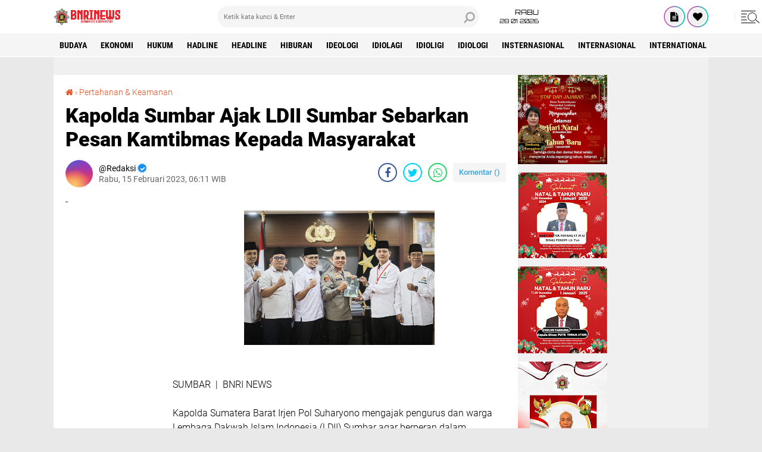

--- FILE ---
content_type: text/javascript; charset=UTF-8
request_url: https://www.bnrinews.com//feeds/posts/default?alt=json-in-script&callback=xmllist
body_size: 28301
content:
// API callback
xmllist({"version":"1.0","encoding":"UTF-8","feed":{"xmlns":"http://www.w3.org/2005/Atom","xmlns$openSearch":"http://a9.com/-/spec/opensearchrss/1.0/","xmlns$blogger":"http://schemas.google.com/blogger/2008","xmlns$georss":"http://www.georss.org/georss","xmlns$gd":"http://schemas.google.com/g/2005","xmlns$thr":"http://purl.org/syndication/thread/1.0","id":{"$t":"tag:blogger.com,1999:blog-4113420466873366857"},"updated":{"$t":"2026-01-28T06:44:51.035+07:00"},"category":[{"term":"Pertahanan \u0026 Keamanan"},{"term":"polri"},{"term":"HUKUM"},{"term":"Idiologi"},{"term":"Politik"},{"term":"nasional"},{"term":"PILKADA"},{"term":"SOSIAL "},{"term":"TNI"},{"term":"TNI\/POLRI"},{"term":"Ideologi"},{"term":"POLRI "},{"term":"Ekonomi"},{"term":"HUKUM "},{"term":"daerah"},{"term":"Internasional"},{"term":"Headline"},{"term":"Hiburan"},{"term":"HEADLINE "},{"term":"KESEHATAN"},{"term":"Olahraga"},{"term":"Opini"},{"term":"Serba Serbi"},{"term":"TNI Polri"},{"term":"Soaial"},{"term":"Idiolagi"},{"term":"IDEOLOGI "},{"term":"OLAHRAGA "},{"term":"PEMERINTAHAN"},{"term":"TNI-Polri"},{"term":"Hadline"},{"term":"Idioligi"},{"term":"SOSIAL"},{"term":"Wisata"},{"term":"BUDAYA"},{"term":"DAERAH "},{"term":"Insternasional"},{"term":"International"},{"term":"Kepemerintah"},{"term":"Kepemerintahan"},{"term":"PEMERINTAHAN "},{"term":"Penganiayaan"},{"term":"Polres"},{"term":"Sosoal"},{"term":"TNI "},{"term":"TNI \/ POLRI"},{"term":"TNI\/POLRI "},{"term":"Teknologi"},{"term":"Transportasi"}],"title":{"type":"text","$t":"BNRI NEWS"},"subtitle":{"type":"html","$t":"Bermanfaat \u0026amp; Bermartabat "},"link":[{"rel":"http://schemas.google.com/g/2005#feed","type":"application/atom+xml","href":"https:\/\/www.bnrinews.com\/feeds\/posts\/default"},{"rel":"self","type":"application/atom+xml","href":"https:\/\/www.blogger.com\/feeds\/4113420466873366857\/posts\/default?alt=json-in-script"},{"rel":"alternate","type":"text/html","href":"https:\/\/www.bnrinews.com\/"},{"rel":"hub","href":"http://pubsubhubbub.appspot.com/"},{"rel":"next","type":"application/atom+xml","href":"https:\/\/www.blogger.com\/feeds\/4113420466873366857\/posts\/default?alt=json-in-script\u0026start-index=26\u0026max-results=25"}],"author":[{"name":{"$t":"Redaksi"},"uri":{"$t":"http:\/\/www.blogger.com\/profile\/13328291751963620513"},"email":{"$t":"noreply@blogger.com"},"gd$image":{"rel":"http://schemas.google.com/g/2005#thumbnail","width":"16","height":"16","src":"https:\/\/img1.blogblog.com\/img\/b16-rounded.gif"}}],"generator":{"version":"7.00","uri":"http://www.blogger.com","$t":"Blogger"},"openSearch$totalResults":{"$t":"5084"},"openSearch$startIndex":{"$t":"1"},"openSearch$itemsPerPage":{"$t":"25"},"entry":[{"id":{"$t":"tag:blogger.com,1999:blog-4113420466873366857.post-1268135102941746193"},"published":{"$t":"2026-01-27T18:21:12.765+07:00"},"updated":{"$t":"2026-01-27T18:21:14.738+07:00"},"category":[{"scheme":"http://www.blogger.com/atom/ns#","term":"SOSIAL "}],"title":{"type":"text","$t":"Bupati Toraja Utara Frederik Victor Palimbong Resmikan Jembatan Ne' Gandeng Malakiri"},"content":{"type":"html","$t":"\u003Cdiv\u003E\u003Cbr\u003E\u003Cdiv class=\"separator\" style=\"clear: both; text-align: center;\"\u003E\u003Ca href=\"https:\/\/lh3.googleusercontent.com\/--78gH_CqJek\/aXifpow0vzI\/AAAAAAAAGuY\/aBeUR_Q1gygU7YEYnTBImsYAJe16modawCNcBGAsYHQ\/s1600\/1001299614.jpg\" imageanchor=\"1\" style=\"margin-left: 1em; margin-right: 1em;\"\u003E\u003Cimg src=\"https:\/\/lh3.googleusercontent.com\/--78gH_CqJek\/aXifpow0vzI\/AAAAAAAAGuY\/aBeUR_Q1gygU7YEYnTBImsYAJe16modawCNcBGAsYHQ\/s1600\/1001299614.jpg\" border=\"0\" data-original-width=\"1200\" data-original-height=\"1600\" width=\"240\" height=\"320\"\u003E\u003C\/a\u003E\u003C\/div\u003E\u003Cbr\u003E\u003C\/div\u003E\u003Cdiv\u003E\u003Cbr\u003E\u003C\/div\u003E\u003Cdiv\u003E\u003Cbr\u003E\u003C\/div\u003E\u003Cdiv\u003EToraja Utara | BNRI NEWS \u003C\/div\u003E\u003Cdiv\u003E\u003Cbr\u003E\u003C\/div\u003E\u003Cdiv\u003EBupati Toraja Utara, Frederik Victor Palimbong meresmikan jembatan Ne’ Gandeng di Malakiri Lembang Palangi, Kecamatan Balusu, Senin (26\/1\/2026). ‎Seperti diberitakan sebelumnya, jembatan lama Ne’ Gandeng mengalami penurunan pada tingan tengah, sehingga pemerintah melakukan pembangunan baru dengan lebar 7 meter dengan panjang bentangan 50 meter.\u003C\/div\u003E\u003Cdiv\u003E\u003Cbr\u003E\u003C\/div\u003E\u003Cdiv\u003E‎Jembatan yang merupakan akses perekonomian dan penghubung antar Kecamatan Balusu dan Sarambu Nanggala dibangun dengan panjang 50 meter dan lebar 7 meter dikerjakan selama 6 bulan dengan dana APBD Tahun Anggaran 2025 sebesar Rp12.300.634.000,-.\u003C\/div\u003E\u003Cdiv\u003E\u003Cbr\u003E\u003C\/div\u003E\u003Cdiv\u003E‎Peresmian Jembatan Ne’ Gandeng ditandai dengan penandatanganan prasasti oleh Bupati Toraja Utara, Frederik Victor Palimbong, didampingi, Wakil Bupati Toraja Utara, Andrew Branch Silambi, Sekda Toraja Utara, Salvius Pasang, Kepala BPBD Toraja Utara, Paulus Batti, sejumlah Kepala OPD dan bersama warga setempat.\u003C\/div\u003E\u003Cdiv\u003E\u003Cbr\u003E\u003C\/div\u003E\u003Cdiv\u003E‎Bupati Toraja Utara, Frederik Victor Palimbong usai meresmikan jembatan Ne’ Gandeng menyampaikan, bahwa pembangunan jembatan ini salah satu prioritas pembangunan di tahun 2025, mengingat jembatan ini sangat vital yang menghubungkan antar kecamatan dan desa.\u003C\/div\u003E\u003Cdiv\u003E\u003Cbr\u003E\u003C\/div\u003E\u003Cdiv\u003EDisamping akses perekonomian dan areal pertanian juga merupakan akses wisata menuju ke Ne’ Gandeng,” jelasnya.\u003C\/div\u003E\u003Cdiv\u003E\u003Cbr\u003E\u003C\/div\u003E\u003Cdiv\u003E‎Bupati juga menyampaikan jika jembatan ini akan mempermudah mobilitas dan perekonomian masyarakat daerah Dataran. ‎Oleh karenanya Bupati Toraja Utara, Frederik Victor Palimbong meminta untuk bersama – sama merawat jembatan ini sehingga dapat digunakan dalam jangka waktu lama.\u003C\/div\u003E\u003Cdiv\u003E\u003Cbr\u003E\u003C\/div\u003E\u003Cdiv\u003E‎Disampaikan juga oleh Bupati, saat ini banyak jembatan yang rusak dan jalan yang rusak di wilayah Kabupaten Toraja Utara. Tapi karena keterbatasan anggaran maka Pemkab memilih dan mendahulukan perbaikan jembatan.\u003C\/div\u003E\u003Cdiv\u003E\u003Cbr\u003E\u003C\/div\u003E\u003Cdiv\u003E“Tahun 2025 kita mengoptimalkan perbaikan jembatan. Kalau jalannya bagus tapi tidak ada jembatan maka akan sia-sia, akses akan terputus. Di tahun 2026 ini, pemerintah Kabupaten Toraja Utara mengusulkan beberapa jembatan ke kementerian PU, yakni jembatan Buntupepasan, Jembatan Rantebua, Jembatan Buntao’ dan jembatan Sanggalangi’, Imbuhnya.\u003C\/div\u003E\u003Cdiv\u003E\u003Cbr\u003E\u003C\/div\u003E\u003Cdiv\u003EBupati berharap jembatan Ne’ Gandeng dimanfaatkan dengan baik, bukan untuk kontra produktif namun jembatan dapat digunakan untuk rekreasi dan jangan dijadikan tempat nongkrong untuk memacetkan lalu lintas.\u003C\/div\u003E\u003Cdiv\u003E\u003Cbr\u003E\u003C\/div\u003E\u003Cdiv\u003E‎Frederik Victor Palimbong juga menyampaikan bahwa Jembatan Ne’ Gandeng salah satu jembatan yang paling terbaik dari sekian jembatam yang sudah dibangun sebelumnya.\u003C\/div\u003E\u003Cdiv\u003E\u003Cbr\u003E\u003C\/div\u003E\u003Cdiv\u003EHal sama juga disampaikan Kepala BPBD Toraja Utara, Paulus Batti bahwa dengan selesainya jembatan Ne’ Gandeng di Malakiri ini, masyarakat sudah dapat melakukan aktivitas dan kendaraan roda dua dan roda empat sudah bisa melintas dengan selesainya hari ini bapak Bupati melakukan peresmian.\u003C\/div\u003E\u003Cdiv\u003E\u003Cbr\u003E\u003C\/div\u003E\u003Cdiv\u003EPaulus juga mengatakan bahwa tahun ini ada beberapa usulan bapak Bupati ke Kemenyerian PU untuk penambahan pembangunan jembatan, seperti yang sudah disampaikam bapak Bupati tadi.\u003C\/div\u003E\u003Cdiv\u003E\u003Cbr\u003E\u003C\/div\u003E\u003Cdiv\u003ESamuel Lande, sebagai  rekanan mengatakan bahwa sangat bersyukur jembatan ini sudah rampung dah hari ini, Senin (26\/1\/2026) Bupati telah meresmikan Jembatan Ne’ Gandeng. “Jadi jembatan Ne’ Gandeng sudah bisa di lalui oleh kendaraan,” ucapnya.   \u003C\/div\u003E\u003Cdiv\u003E\u003Cbr\u003E\u003C\/div\u003E\u003Cdiv\u003E(Amos)\u003C\/div\u003E\u003Cdiv\u003E\u003Cbr\u003E\u003C\/div\u003E\u003Cdiv\u003E‎\u003C\/div\u003E"},"link":[{"rel":"replies","type":"application/atom+xml","href":"https:\/\/www.bnrinews.com\/feeds\/1268135102941746193\/comments\/default","title":"Posting Komentar"},{"rel":"replies","type":"text/html","href":"https:\/\/www.bnrinews.com\/2026\/01\/bupati-toraja-utara-frederik-victor.html#comment-form","title":"0 Komentar"},{"rel":"edit","type":"application/atom+xml","href":"https:\/\/www.blogger.com\/feeds\/4113420466873366857\/posts\/default\/1268135102941746193"},{"rel":"self","type":"application/atom+xml","href":"https:\/\/www.blogger.com\/feeds\/4113420466873366857\/posts\/default\/1268135102941746193"},{"rel":"alternate","type":"text/html","href":"https:\/\/www.bnrinews.com\/2026\/01\/bupati-toraja-utara-frederik-victor.html","title":"Bupati Toraja Utara Frederik Victor Palimbong Resmikan Jembatan Ne' Gandeng Malakiri"}],"author":[{"name":{"$t":"Redaksi"},"uri":{"$t":"http:\/\/www.blogger.com\/profile\/11543400891512174726"},"email":{"$t":"noreply@blogger.com"},"gd$image":{"rel":"http://schemas.google.com/g/2005#thumbnail","width":"32","height":"32","src":"\/\/blogger.googleusercontent.com\/img\/b\/R29vZ2xl\/AVvXsEimmQzRgCgHFtVYjcoWMoj9WT39cDDDf2elhM_POIi4I-CgngKnUtqNJUDZQVfn4BhhiCi2ilU73kSvrKMmzfbvxblO8QspjL7gvpa5tv9zUExgDvUJ-7orOTUkBcLr2EG0fkCV7JZt9ZIiV2-v15FcYylgjbdFWXgXT6E0R2K70AnAmmU\/s220\/LOGO.jpg"}}],"media$thumbnail":{"xmlns$media":"http://search.yahoo.com/mrss/","url":"https:\/\/lh3.googleusercontent.com\/--78gH_CqJek\/aXifpow0vzI\/AAAAAAAAGuY\/aBeUR_Q1gygU7YEYnTBImsYAJe16modawCNcBGAsYHQ\/s72-c\/1001299614.jpg","height":"72","width":"72"},"thr$total":{"$t":"0"}},{"id":{"$t":"tag:blogger.com,1999:blog-4113420466873366857.post-5963644565441121515"},"published":{"$t":"2026-01-26T18:14:38.886+07:00"},"updated":{"$t":"2026-01-26T18:14:41.031+07:00"},"category":[{"scheme":"http://www.blogger.com/atom/ns#","term":"SOSIAL "}],"title":{"type":"text","$t":"Respon Keluhan Masyarakat Polres Toraja Utara Panggil Empat Agen LPG 3 Kg, Dua Pangkalan Diskors Terkait Pelanggaran HET"},"content":{"type":"html","$t":"\u003Cdiv\u003E\u003Cbr\u003E\u003C\/div\u003E\u003Cdiv\u003E\u003Cbr\u003E\u003Cdiv class=\"separator\" style=\"clear: both; text-align: center;\"\u003E\u003Ca href=\"https:\/\/lh3.googleusercontent.com\/-j734p4di0aM\/aXdMnCnUEkI\/AAAAAAAAGuI\/uom9SmHsYlUP-XmNX4jChboclCZxR1jdwCNcBGAsYHQ\/s1600\/1001299589.jpg\" imageanchor=\"1\" style=\"margin-left: 1em; margin-right: 1em;\"\u003E\u003Cimg src=\"https:\/\/lh3.googleusercontent.com\/-j734p4di0aM\/aXdMnCnUEkI\/AAAAAAAAGuI\/uom9SmHsYlUP-XmNX4jChboclCZxR1jdwCNcBGAsYHQ\/s1600\/1001299589.jpg\" border=\"0\" data-original-width=\"1008\" data-original-height=\"756\" width=\"320\" height=\"240\"\u003E\u003C\/a\u003E\u003C\/div\u003E\u003Cbr\u003E\u003C\/div\u003E\u003Cdiv\u003E\u003Cbr\u003E\u003C\/div\u003E\u003Cdiv\u003EToraja Utara | BNRI NEWS \u003C\/div\u003E\u003Cdiv\u003E\u003Cbr\u003E\u003C\/div\u003E\u003Cdiv\u003EKepolisian Resor (Polres) Toraja Utara memanggil empat agen Liquefied Petroleum Gas (LPG) 3 kilogram sebagai langkah tegas mengatasi kelangkaan gas elpiji bersubsidi yang terjadi di sejumlah wilayah Kabupaten Toraja Utara.\u003C\/div\u003E\u003Cdiv\u003E\u003Cbr\u003E\u003C\/div\u003E\u003Cdiv\u003EPemanggilan tersebut dilakukan sebagai bentuk pengawasan distribusi sekaligus penertiban penyaluran LPG 3 kg agar tepat sasaran dan tidak disalahgunakan oleh pihak-pihak tertentu.\u003C\/div\u003E\u003Cdiv\u003E\u003Cbr\u003E\u003C\/div\u003E\u003Cdiv\u003EEmpat agen LPG yang dipanggil oleh Satuan Reserse Kriminal (Satreskrim) Polres Toraja Utara yakni PT Sinar Ratte dengan 138 pangkalan dan pasokan 2.240 tabung per hari, PT YM Yunus Kadir dengan 134 pangkalan dan pasokan 2.240 tabung per hari, PT A3 dengan 40 pangkalan dan pasokan 560 tabung per hari, serta Agen Baruka dengan 33 pangkalan dan pasokan 560 tabung per hari.\u003C\/div\u003E\u003Cdiv\u003E\u003Cbr\u003E\u003C\/div\u003E\u003Cdiv\u003EKasat Reskrim Polres Toraja Utara, Iptu Ruxon, SH mengatakan pemanggilan ini bertujuan untuk meminta klarifikasi terkait pola distribusi, kuota pasokan, serta mekanisme penyaluran LPG bersubsidi hingga ke tingkat pangkalan.\u003C\/div\u003E\u003Cdiv\u003E\u003Cbr\u003E\u003C\/div\u003E\u003Cdiv\u003E“Kami memanggil empat agen LPG untuk dimintai keterangan. Ini merupakan langkah serius Polres dalam merespons keluhan Masyarakat, khususnya terkait harga jual yang tidak sesuai dengan Harga Eceran Tertinggi (HET),” ujarnya, Senin (26\/1\/2026).\u003C\/div\u003E\u003Cdiv\u003E\u003Cbr\u003E\u003C\/div\u003E\u003Cdiv\u003EIptu Ruxon menegaskan, pihak kepolisian tidak akan mentolerir praktik penimbunan, permainan distribusi, maupun penjualan LPG 3 kg di atas harga HET. Saat ini, Polres Toraja Utara telah memberikan sanksi skorsing terhadap dua pangkalan yang diduga melakukan pelanggaran.\u003C\/div\u003E\u003Cdiv\u003E\u003Cbr\u003E\u003C\/div\u003E\u003Cdiv\u003E“Saat ini kami telah menskorsing dua pangkalan yang terbukti menjual LPG 3 kg di atas harga HET. Skorsing ini bersifat sementara, namun ke depan kami akan menindak tegas sesuai ketentuan hukum yang berlaku, mulai dari pangkalan yang nakal hingga agen LPG jika terbukti terlibat,” tegasnya.\u003C\/div\u003E\u003Cdiv\u003E\u003Cbr\u003E\u003C\/div\u003E\u003Cdiv\u003ESelain itu, Polres Toraja Utara memberikan ultimatum kepada para agen agar segera menstabilkan harga LPG 3 kg dalam waktu tiga hari ke depan.\u003C\/div\u003E\u003Cdiv\u003E\u003Cbr\u003E\u003C\/div\u003E\u003Cdiv\u003E“Apabila masih ditemukan penjualan LPG bersubsidi di atas HET, kami akan langsung menerapkan sanksi pidana,” tambahnya.\u003C\/div\u003E\u003Cdiv\u003E\u003Cbr\u003E\u003C\/div\u003E\u003Cdiv\u003EIptu Ruxon juga mengimbau masyarakat untuk berperan aktif dengan melaporkan jika menemukan indikasi penimbunan, penyaluran yang tidak tepat sasaran, maupun penjualan LPG 3 kg di atas HET. Masyarakat juga diminta segera melapor apabila menemukan tabung LPG berlabel selain warna kuning dan putih.\u003C\/div\u003E\u003Cdiv\u003E\u003Cbr\u003E\u003C\/div\u003E\u003Cdiv\u003E“Tabung gas berlabel kuning dan putih merupakan tabung resmi yang diedarkan di Toraja Utara. Jika ditemukan tabung dengan label di luar itu, segera laporkan ke Unit Tipiter Satreskrim Polres Toraja Utara,” pungkasnya. (Amos)\u003C\/div\u003E"},"link":[{"rel":"replies","type":"application/atom+xml","href":"https:\/\/www.bnrinews.com\/feeds\/5963644565441121515\/comments\/default","title":"Posting Komentar"},{"rel":"replies","type":"text/html","href":"https:\/\/www.bnrinews.com\/2026\/01\/respon-keluhan-masyarakat-polres-toraja.html#comment-form","title":"0 Komentar"},{"rel":"edit","type":"application/atom+xml","href":"https:\/\/www.blogger.com\/feeds\/4113420466873366857\/posts\/default\/5963644565441121515"},{"rel":"self","type":"application/atom+xml","href":"https:\/\/www.blogger.com\/feeds\/4113420466873366857\/posts\/default\/5963644565441121515"},{"rel":"alternate","type":"text/html","href":"https:\/\/www.bnrinews.com\/2026\/01\/respon-keluhan-masyarakat-polres-toraja.html","title":"Respon Keluhan Masyarakat Polres Toraja Utara Panggil Empat Agen LPG 3 Kg, Dua Pangkalan Diskors Terkait Pelanggaran HET"}],"author":[{"name":{"$t":"Redaksi"},"uri":{"$t":"http:\/\/www.blogger.com\/profile\/11543400891512174726"},"email":{"$t":"noreply@blogger.com"},"gd$image":{"rel":"http://schemas.google.com/g/2005#thumbnail","width":"32","height":"32","src":"\/\/blogger.googleusercontent.com\/img\/b\/R29vZ2xl\/AVvXsEimmQzRgCgHFtVYjcoWMoj9WT39cDDDf2elhM_POIi4I-CgngKnUtqNJUDZQVfn4BhhiCi2ilU73kSvrKMmzfbvxblO8QspjL7gvpa5tv9zUExgDvUJ-7orOTUkBcLr2EG0fkCV7JZt9ZIiV2-v15FcYylgjbdFWXgXT6E0R2K70AnAmmU\/s220\/LOGO.jpg"}}],"media$thumbnail":{"xmlns$media":"http://search.yahoo.com/mrss/","url":"https:\/\/lh3.googleusercontent.com\/-j734p4di0aM\/aXdMnCnUEkI\/AAAAAAAAGuI\/uom9SmHsYlUP-XmNX4jChboclCZxR1jdwCNcBGAsYHQ\/s72-c\/1001299589.jpg","height":"72","width":"72"},"thr$total":{"$t":"0"}},{"id":{"$t":"tag:blogger.com,1999:blog-4113420466873366857.post-480184309155658534"},"published":{"$t":"2026-01-26T15:34:46.980+07:00"},"updated":{"$t":"2026-01-26T15:34:48.317+07:00"},"category":[{"scheme":"http://www.blogger.com/atom/ns#","term":"POLRI "}],"title":{"type":"text","$t":"Polres Morowali Utara Gelar Sosialisasi DIPA\/RKA-KL TA 2026 dan Penandatanganan Pakta Integritas"},"content":{"type":"html","$t":"\u003Cdiv\u003E\u003Cbr\u003E\u003Cdiv class=\"separator\" style=\"clear: both; text-align: center;\"\u003E\u003Ca href=\"https:\/\/lh3.googleusercontent.com\/-htx_bV_hApM\/aXcnHvykAOI\/AAAAAAAAGt0\/4x1aZcgA5c4-lwLY_OTOKDEDjT6ZH0RFwCNcBGAsYHQ\/s1600\/1001299235.jpg\" imageanchor=\"1\" style=\"margin-left: 1em; margin-right: 1em;\"\u003E\u003Cimg src=\"https:\/\/lh3.googleusercontent.com\/-htx_bV_hApM\/aXcnHvykAOI\/AAAAAAAAGt0\/4x1aZcgA5c4-lwLY_OTOKDEDjT6ZH0RFwCNcBGAsYHQ\/s1600\/1001299235.jpg\" border=\"0\" data-original-width=\"1504\" data-original-height=\"1004\" width=\"320\" height=\"213\"\u003E\u003C\/a\u003E\u003C\/div\u003E\u003Cbr\u003E\u003C\/div\u003E\u003Cdiv\u003E\u003Cbr\u003E\u003C\/div\u003E\u003Cdiv\u003EMorowali Utara | BNRI NEWS \u003C\/div\u003E\u003Cdiv\u003E\u003Cbr\u003E\u003C\/div\u003E\u003Cdiv\u003E\u003Cbr\u003E\u003C\/div\u003E\u003Cdiv\u003EKapolres Morowali Utara, AKBP Reza Khomeini, S.I.K., memimpin langsung sosialisasi Daftar Isian Pelaksanaan Anggaran (DIPA) Tahun Anggaran 2026 sekaligus penandatanganan Pakta Integritas, Senin (26\/1\/2026)\u003C\/div\u003E\u003Cdiv\u003E\u003Cbr\u003E\u003C\/div\u003E\u003Cdiv\u003EKapolres Morowali Utara menuturkan bahwa, sosialisasi bertujuan untuk memberikan pemahaman tentang perencanaan dan pengelolaan anggaran, sekaligus memperkuat komitmen integritas di seluruh jajaran Polres Morowali Utara serta  komitmen penggunaan anggaran yang transparan dan akuntabel untuk menghindari penyimpangan terhadap anggaran yang telah diberikan Negara untuk mendukung tugas Kepolisian.\u003C\/div\u003E\u003Cdiv\u003E\u003Cbr\u003E\u003C\/div\u003E\u003Cdiv\u003EKapolres menegaskan bahwa setiap rupiah yang dialokasikan harus dikelola dengan penuh tanggung jawab dan tepat sasaran, yang terpenting adalah untuk memberikan pelayanan terbaik kepada masyarakat.\u003C\/div\u003E\u003Cdiv\u003E\u003Cbr\u003E\u003Cdiv class=\"separator\" style=\"clear: both; text-align: center;\"\u003E\u003Ca href=\"https:\/\/lh3.googleusercontent.com\/-TAu8t-kkud8\/aXcnIeZCAhI\/AAAAAAAAGt4\/yn5vUpC6H64Bjow5jpH8eJ6j77Qb6x2FACNcBGAsYHQ\/s1600\/1001299241.jpg\" imageanchor=\"1\" style=\"margin-left: 1em; margin-right: 1em;\"\u003E\u003Cimg src=\"https:\/\/lh3.googleusercontent.com\/-TAu8t-kkud8\/aXcnIeZCAhI\/AAAAAAAAGt4\/yn5vUpC6H64Bjow5jpH8eJ6j77Qb6x2FACNcBGAsYHQ\/s1600\/1001299241.jpg\" border=\"0\" data-original-width=\"1600\" data-original-height=\"1079\" width=\"320\" height=\"215\"\u003E\u003C\/a\u003E\u003C\/div\u003E\u003Cbr\u003E\u003C\/div\u003E\u003Cdiv\u003E“Anggaran yang sudah ada harus dikelola sebaik-baiknya dan dipertanggungjawabkan dengan sebaik-baiknya pula. Hal tersebut merupakan wujud tanggung jawab kita kepada institusi dan masyarakat,” tegas Kapolres .\u003C\/div\u003E\u003Cdiv\u003E\u003Cbr\u003E\u003C\/div\u003E\u003Cdiv\u003EDalam pelaksanaannya, Kepala Bagian Perencanaan (Kabagren) Polres Morowali Utara memaparkan materi. Adapun materi yang dipaparkan adalah terkait rincian DIPA 2026 di masing-masing bagian, satuan fungsi dan polsek jajaran, termasuk evaluasi penyerapan anggaran tahun sebelumnya.\u003C\/div\u003E\u003Cdiv\u003E\u003Cbr\u003E\u003Cdiv class=\"separator\" style=\"clear: both; text-align: center;\"\u003E\u003Ca href=\"https:\/\/lh3.googleusercontent.com\/-nAo1xZVFxdk\/aXcnJK-DpzI\/AAAAAAAAGt8\/1rzJmJCaFr0GQwgyilFj8jelchIvemmBgCNcBGAsYHQ\/s1600\/1001299232.jpg\" imageanchor=\"1\" style=\"margin-left: 1em; margin-right: 1em;\"\u003E\u003Cimg src=\"https:\/\/lh3.googleusercontent.com\/-nAo1xZVFxdk\/aXcnJK-DpzI\/AAAAAAAAGt8\/1rzJmJCaFr0GQwgyilFj8jelchIvemmBgCNcBGAsYHQ\/s1600\/1001299232.jpg\" border=\"0\" data-original-width=\"1280\" data-original-height=\"854\" width=\"320\" height=\"213\"\u003E\u003C\/a\u003E\u003C\/div\u003E\u003Cbr\u003E\u003C\/div\u003E\u003Cdiv\u003ESebagai bentuk komitmen nyata, kegiatan diakhiri dengan penandatanganan Pakta Integritas tahun anggaran 2026 oleh para Kepala bagian (KABAG) , Kepala Satuan (KASAT), dan Kepala Kepolisian Sektor (Kapolsek) Maupun Kepala Kepolisian Subsektor (Polsubsektor) jajaran.\u003C\/div\u003E\u003Cdiv\u003E\u003Cbr\u003E\u003C\/div\u003E\u003Cdiv\u003E\"Penandatanganan ini menjadi simbol komitmen bersama untuk mewujudkan pengelolaan anggaran yang bersih, profesional, dan bebas dari penyimpangan di lingkungan Polres Morowali Utara,\" ungkap Alumni Akpol 2006 tersebut.\u003C\/div\u003E\u003Cdiv\u003E\u003Cbr\u003E\u003C\/div\u003E\u003Cdiv\u003E\u003Cbr\u003E\u003C\/div\u003E\u003Cdiv\u003E(Abd. Rasyid)\u003C\/div\u003E"},"link":[{"rel":"replies","type":"application/atom+xml","href":"https:\/\/www.bnrinews.com\/feeds\/480184309155658534\/comments\/default","title":"Posting Komentar"},{"rel":"replies","type":"text/html","href":"https:\/\/www.bnrinews.com\/2026\/01\/polres-morowali-utara-gelar-sosialisasi.html#comment-form","title":"0 Komentar"},{"rel":"edit","type":"application/atom+xml","href":"https:\/\/www.blogger.com\/feeds\/4113420466873366857\/posts\/default\/480184309155658534"},{"rel":"self","type":"application/atom+xml","href":"https:\/\/www.blogger.com\/feeds\/4113420466873366857\/posts\/default\/480184309155658534"},{"rel":"alternate","type":"text/html","href":"https:\/\/www.bnrinews.com\/2026\/01\/polres-morowali-utara-gelar-sosialisasi.html","title":"Polres Morowali Utara Gelar Sosialisasi DIPA\/RKA-KL TA 2026 dan Penandatanganan Pakta Integritas"}],"author":[{"name":{"$t":"Redaksi"},"uri":{"$t":"http:\/\/www.blogger.com\/profile\/11543400891512174726"},"email":{"$t":"noreply@blogger.com"},"gd$image":{"rel":"http://schemas.google.com/g/2005#thumbnail","width":"32","height":"32","src":"\/\/blogger.googleusercontent.com\/img\/b\/R29vZ2xl\/AVvXsEimmQzRgCgHFtVYjcoWMoj9WT39cDDDf2elhM_POIi4I-CgngKnUtqNJUDZQVfn4BhhiCi2ilU73kSvrKMmzfbvxblO8QspjL7gvpa5tv9zUExgDvUJ-7orOTUkBcLr2EG0fkCV7JZt9ZIiV2-v15FcYylgjbdFWXgXT6E0R2K70AnAmmU\/s220\/LOGO.jpg"}}],"media$thumbnail":{"xmlns$media":"http://search.yahoo.com/mrss/","url":"https:\/\/lh3.googleusercontent.com\/-htx_bV_hApM\/aXcnHvykAOI\/AAAAAAAAGt0\/4x1aZcgA5c4-lwLY_OTOKDEDjT6ZH0RFwCNcBGAsYHQ\/s72-c\/1001299235.jpg","height":"72","width":"72"},"thr$total":{"$t":"0"}},{"id":{"$t":"tag:blogger.com,1999:blog-4113420466873366857.post-469906868101567418"},"published":{"$t":"2026-01-26T12:38:15.489+07:00"},"updated":{"$t":"2026-01-26T12:38:17.593+07:00"},"category":[{"scheme":"http://www.blogger.com/atom/ns#","term":"SOSIAL "}],"title":{"type":"text","$t":"Bupati Toraja Utara Frederik Viktor Palimbong, Mengunjungi dan Memberikan Bantuan Kepada Korban Terdampak Kebakaran"},"content":{"type":"html","$t":" \u003Cdiv\u003E\u003Cbr\u003E\u003Cdiv class=\"separator\" style=\"clear: both; text-align: center;\"\u003E\u003Ca href=\"https:\/\/lh3.googleusercontent.com\/-VPlnJTEuNsI\/aXb9xRli4jI\/AAAAAAAAGts\/OfFj_voBY1IEoIfkgyjsFRkDrFU1bIvagCNcBGAsYHQ\/s1600\/1001297967.jpg\" imageanchor=\"1\" style=\"margin-left: 1em; margin-right: 1em;\"\u003E\u003Cimg src=\"https:\/\/lh3.googleusercontent.com\/-VPlnJTEuNsI\/aXb9xRli4jI\/AAAAAAAAGts\/OfFj_voBY1IEoIfkgyjsFRkDrFU1bIvagCNcBGAsYHQ\/s1600\/1001297967.jpg\" border=\"0\" data-original-width=\"1200\" data-original-height=\"1600\" width=\"240\" height=\"320\"\u003E\u003C\/a\u003E\u003C\/div\u003E\u003Cbr\u003E\u003C\/div\u003E\u003Cdiv\u003E\u003Cbr\u003E\u003C\/div\u003E\u003Cdiv\u003EToraja Utara | BNRI NEWS \u003C\/div\u003E\u003Cdiv\u003E\u003Cbr\u003E\u003C\/div\u003E\u003Cdiv\u003EBupati Toraja Utara mengunjungi  dan memberikan bantuan kepada korban terdampak kebakaran di Lembang Lempo, Kecamatan Sesean Suloara dan Lembang Ma' dong, kecamatan Denpiku,  Kabupaten Toraja Utara, Minggu (25\/1\/2026).\u003C\/div\u003E\u003Cdiv\u003E\u003Cbr\u003E\u003C\/div\u003E\u003Cdiv\u003EFrederik Victor Palimbong selaku Bupati Toraja Utara  menyampaikan sangat prihatin atas musibah yang terjadi ini. “Kepada keluarga yang terkena musibah, kiranya tabah dan bersabar dalam menghadapi musibah ini,” ucapnya.\u003C\/div\u003E\u003Cdiv\u003E\u003Cbr\u003E\u003C\/div\u003E\u003Cdiv\u003EUsai memberikan dukungan Doa dan bantuan, Bupati Frederik Victor Palimbong menginstruksikan kepada dinas terkait untuk tetap memantau korban dan membantu keluarga melakukan pembersihan puing-puing bekas kebakaran di lokasi tersebut.\u003C\/div\u003E\u003Cdiv\u003E\u003Cbr\u003E\u003C\/div\u003E\u003Cdiv\u003EBupati berharap dengan kejadian ini, kita tetap selalu menjaga dan memperhatikan seluruh ruangan terutama di dapur apakah kompor atau bara api yang ada di dapur sudah aman atau tidak menyala lagi, baru kita keluar rumah. Apalagi sekarang sudah masuk musim kemarau dan angin kencang, cuaca yang tidak menentu. “Itu sebabnya Pemerintah akan terus mengimbau kepada semua masyarakat melalui Camat, Luruh dan Lembang untuk selalu mengingatkan warganya hal-hal seperti ini,” pungkas Frederik Victor Palimbong.\u003C\/div\u003E\u003Cdiv\u003E\u003Cbr\u003E\u003C\/div\u003E\u003Cdiv\u003EDari musibah kebakaran ini, 3 Tongkonan\/Rumah Toraja dan 1 rumah panggung milik warga, habis terbakar. Satu jenazah yang tersimpan disalah satu rumah Tongkonan sempat tersambar api, namun masih bisa diselamatkan oleh warga dan keluarga.\u003C\/div\u003E\u003Cdiv\u003E\u003Cbr\u003E\u003C\/div\u003E\u003Cdiv\u003ESejauh ini, penyebab kebakaran belum diketahui. Namun dugaan kuat, kebakaran dipicu hubungan arus pendek listrik.\u003C\/div\u003E\u003Cdiv\u003E\u003Cbr\u003E\u003C\/div\u003E\u003Cdiv\u003EDalam kunjungan ini, Bupati Frederik Victor Palimbong  mengingatkan untuk belajar dari pengalaman karena kejadian dan penyebab yang berulang ulang, untuk pencegahan :\u003C\/div\u003E\u003Cdiv\u003E1, Instalasi listrik di periksa ulang.\u003C\/div\u003E\u003Cdiv\u003E2, Rumah Keluarga, rumah Tongkonan di setiap Kelurahan dan Lembang, menyiapkan tabung Pemadam kebakaran.\u003C\/div\u003E\u003Cdiv\u003E3, Sebelum tidur, cek dapur dan alat elektronik yang masih tersambung ke sumber listrik termasuk yang mencarge telpon selular, Tutupnya. \u003C\/div\u003E\u003Cdiv\u003E\u003Cbr\u003E\u003C\/div\u003E\u003Cdiv\u003E(Amos)\u003C\/div\u003E"},"link":[{"rel":"replies","type":"application/atom+xml","href":"https:\/\/www.bnrinews.com\/feeds\/469906868101567418\/comments\/default","title":"Posting Komentar"},{"rel":"replies","type":"text/html","href":"https:\/\/www.bnrinews.com\/2026\/01\/bupati-toraja-utara-frederik-viktor_26.html#comment-form","title":"0 Komentar"},{"rel":"edit","type":"application/atom+xml","href":"https:\/\/www.blogger.com\/feeds\/4113420466873366857\/posts\/default\/469906868101567418"},{"rel":"self","type":"application/atom+xml","href":"https:\/\/www.blogger.com\/feeds\/4113420466873366857\/posts\/default\/469906868101567418"},{"rel":"alternate","type":"text/html","href":"https:\/\/www.bnrinews.com\/2026\/01\/bupati-toraja-utara-frederik-viktor_26.html","title":"Bupati Toraja Utara Frederik Viktor Palimbong, Mengunjungi dan Memberikan Bantuan Kepada Korban Terdampak Kebakaran"}],"author":[{"name":{"$t":"Redaksi"},"uri":{"$t":"http:\/\/www.blogger.com\/profile\/11543400891512174726"},"email":{"$t":"noreply@blogger.com"},"gd$image":{"rel":"http://schemas.google.com/g/2005#thumbnail","width":"32","height":"32","src":"\/\/blogger.googleusercontent.com\/img\/b\/R29vZ2xl\/AVvXsEimmQzRgCgHFtVYjcoWMoj9WT39cDDDf2elhM_POIi4I-CgngKnUtqNJUDZQVfn4BhhiCi2ilU73kSvrKMmzfbvxblO8QspjL7gvpa5tv9zUExgDvUJ-7orOTUkBcLr2EG0fkCV7JZt9ZIiV2-v15FcYylgjbdFWXgXT6E0R2K70AnAmmU\/s220\/LOGO.jpg"}}],"media$thumbnail":{"xmlns$media":"http://search.yahoo.com/mrss/","url":"https:\/\/lh3.googleusercontent.com\/-VPlnJTEuNsI\/aXb9xRli4jI\/AAAAAAAAGts\/OfFj_voBY1IEoIfkgyjsFRkDrFU1bIvagCNcBGAsYHQ\/s72-c\/1001297967.jpg","height":"72","width":"72"},"thr$total":{"$t":"0"}},{"id":{"$t":"tag:blogger.com,1999:blog-4113420466873366857.post-1188706281077174135"},"published":{"$t":"2026-01-25T04:52:11.396+07:00"},"updated":{"$t":"2026-01-25T04:52:13.343+07:00"},"category":[{"scheme":"http://www.blogger.com/atom/ns#","term":"SOSIAL "}],"title":{"type":"text","$t":"Kapolres Hadiri Simulasi Operasional MBG Jelang Launching Dapur SPPG Polres Toraja Utara"},"content":{"type":"html","$t":"\u003Cdiv\u003E\u003Cbr\u003E\u003Cdiv class=\"separator\" style=\"clear: both; text-align: center;\"\u003E\u003Ca href=\"https:\/\/lh3.googleusercontent.com\/-q9Zoe2V1S9E\/aXU_CGroIjI\/AAAAAAAAGtk\/HMX0D1oyb4EOXti4S6vP9xUm981lJ_rJwCNcBGAsYHQ\/s1600\/1001295837.jpg\" imageanchor=\"1\" style=\"margin-left: 1em; margin-right: 1em;\"\u003E\u003Cimg src=\"https:\/\/lh3.googleusercontent.com\/-q9Zoe2V1S9E\/aXU_CGroIjI\/AAAAAAAAGtk\/HMX0D1oyb4EOXti4S6vP9xUm981lJ_rJwCNcBGAsYHQ\/s1600\/1001295837.jpg\" border=\"0\" data-original-width=\"1200\" data-original-height=\"1600\" width=\"240\" height=\"320\"\u003E\u003C\/a\u003E\u003C\/div\u003E\u003Cbr\u003E\u003C\/div\u003E\u003Cdiv\u003E\u003Cbr\u003E\u003C\/div\u003E\u003Cdiv\u003EToraja Utara | BNRI NEWS \u003C\/div\u003E\u003Cdiv\u003E\u003Cbr\u003E\u003C\/div\u003E\u003Cdiv\u003E Menjelang launching Dapur Makan Bergizi Gratis (MBG), Satuan Pelayanan Pemenuhan Gizi (SPPG) Polres Toraja Utara menggelar simulasi operasional MBG yang berlokasi di Dusun Marante Lembang La’bo Ke. Sanggalangi’, Kab. Toraja Utara, Kamis (22\/01\/2026) kemarin.\u003C\/div\u003E\u003Cdiv\u003E\u003Cbr\u003E\u003C\/div\u003E\u003Cdiv\u003ESelain pihak SPPG, kegiatan ini dihadiri oleh Kapolres Toraja Utara AKBP Stephanus Luckyto A.W, S.I.K., S.H., M.Si, Wakapolres Toraja Utara Kompol Marthen Muni, S.H, Kapolsek Sanggalangi’, dan Kasiwas Polres Toraja Utara, turut hadir Ketua Bhayangkari Cabang Toraja Utara Ny. Indah Luckyto, Wakil Ketua Bhayangkari Cabang Toraja Utara Ny. Alfrida Marthen, serta para pengurus Bhayangkari.\u003C\/div\u003E\u003Cdiv\u003E\u003Cbr\u003E\u003C\/div\u003E\u003Cdiv\u003EKegiatan ini merupakan langkah awal atau uji coba untuk memastikan seluruh tahapan pelayanan berjalan optimal sebelum dapur MBG resmi diluncurkan dan beroperasi. Pelaksanaan simulasi ini menjadi bentuk kesiapan teknis sekaligus ikhtiar agar program berjalan lancar serta memberikan manfaat maksimal bagi Masyarakat.\u003C\/div\u003E\u003Cdiv\u003E\u003Cbr\u003E\u003C\/div\u003E\u003Cdiv\u003ESaat dikonfirmasi, Kapolres Toraja Utara AKBP Stephanus Luckyto A.W, S.I.K., S.H., M.Si, menjelaskan bahwa simulasi operasional MBG ini difokuskan pada peninjauan alur kerja secara menyeluruh, mulai dari penerimaan bahan baku, proses penyiapan dan pengolahan makanan, pemorsian, hingga pendistribusian.\u003C\/div\u003E\u003Cdiv\u003E\u003Cbr\u003E\u003C\/div\u003E\u003Cdiv\u003E“Tujuan simulasi ini adalah untuk melihat sejauh mana kesiapan SPPG Polres Toraja Utara dalam melayani ribuan penerima manfaat di Kecamatan Sanggalangi’. Kami bersyukur dan berterima kasih atas dukungan seluruh Masyarakat sehingga SPPG Polres Toraja Utara siap untuk beroperasi,” ujarnya.\u003C\/div\u003E\u003Cdiv\u003E\u003Cbr\u003E\u003C\/div\u003E\u003Cdiv\u003ELebih lanjut disampaikan, pembangunan dan seluruh persiapan SPPG Polres Toraja Utara telah rampung sepenuhnya dan siap dioperasikan. Sementara itu, pendataan penerima manfaat telah dilakukan, meliputi siswa dari jenjang SMA, SMP, SD, TK\/PAUD, hingga B3 (Ibu Hamil, Ibu Menyusui, dan Balita Non-PAUD).\u003C\/div\u003E\u003Cdiv\u003E\u003Cbr\u003E\u003C\/div\u003E\u003Cdiv\u003EKapolres berharap program Makan Bergizi Gratis ini benar-benar dapat dirasakan manfaatnya oleh Masyarakat. Untuk itu Dirinya menekankan pentingnya profesionalisme seluruh petugas yang terlibat didalam nantinya dengan bekerja sesuai standar operasional prosedur (SOP) dan petunjuk teknis yang telah ditetapkan oleh Badan Gizi Nasional (BGN).\u003C\/div\u003E\u003Cdiv\u003E\u003Cbr\u003E\u003C\/div\u003E\u003Cdiv\u003EPada simulasi tersebut, juga dilakukan uji coba menu (uji organoleptik) guna memastikan kualitas, rasa, keamanan, dan gizi makanan sebelum dnantinya diditribusikan secara massal kepada penerima manfaat.\u003C\/div\u003E\u003Cdiv\u003E\u003Cbr\u003E\u003C\/div\u003E\u003Cdiv\u003E\u003Cbr\u003E\u003C\/div\u003E\u003Cdiv\u003E ( Amos )\u003C\/div\u003E"},"link":[{"rel":"replies","type":"application/atom+xml","href":"https:\/\/www.bnrinews.com\/feeds\/1188706281077174135\/comments\/default","title":"Posting Komentar"},{"rel":"replies","type":"text/html","href":"https:\/\/www.bnrinews.com\/2026\/01\/kapolres-hadiri-simulasi-operasional.html#comment-form","title":"0 Komentar"},{"rel":"edit","type":"application/atom+xml","href":"https:\/\/www.blogger.com\/feeds\/4113420466873366857\/posts\/default\/1188706281077174135"},{"rel":"self","type":"application/atom+xml","href":"https:\/\/www.blogger.com\/feeds\/4113420466873366857\/posts\/default\/1188706281077174135"},{"rel":"alternate","type":"text/html","href":"https:\/\/www.bnrinews.com\/2026\/01\/kapolres-hadiri-simulasi-operasional.html","title":"Kapolres Hadiri Simulasi Operasional MBG Jelang Launching Dapur SPPG Polres Toraja Utara"}],"author":[{"name":{"$t":"Redaksi"},"uri":{"$t":"http:\/\/www.blogger.com\/profile\/11543400891512174726"},"email":{"$t":"noreply@blogger.com"},"gd$image":{"rel":"http://schemas.google.com/g/2005#thumbnail","width":"32","height":"32","src":"\/\/blogger.googleusercontent.com\/img\/b\/R29vZ2xl\/AVvXsEimmQzRgCgHFtVYjcoWMoj9WT39cDDDf2elhM_POIi4I-CgngKnUtqNJUDZQVfn4BhhiCi2ilU73kSvrKMmzfbvxblO8QspjL7gvpa5tv9zUExgDvUJ-7orOTUkBcLr2EG0fkCV7JZt9ZIiV2-v15FcYylgjbdFWXgXT6E0R2K70AnAmmU\/s220\/LOGO.jpg"}}],"media$thumbnail":{"xmlns$media":"http://search.yahoo.com/mrss/","url":"https:\/\/lh3.googleusercontent.com\/-q9Zoe2V1S9E\/aXU_CGroIjI\/AAAAAAAAGtk\/HMX0D1oyb4EOXti4S6vP9xUm981lJ_rJwCNcBGAsYHQ\/s72-c\/1001295837.jpg","height":"72","width":"72"},"thr$total":{"$t":"0"}},{"id":{"$t":"tag:blogger.com,1999:blog-4113420466873366857.post-4013824452502321784"},"published":{"$t":"2026-01-24T01:52:24.190+07:00"},"updated":{"$t":"2026-01-24T01:52:26.851+07:00"},"category":[{"scheme":"http://www.blogger.com/atom/ns#","term":"SOSIAL "}],"title":{"type":"text","$t":"Polres Morowali Utara Bagikan Masker Gratis Kepada Warga Guna Menekan Jumlah Kasus ISPA"},"content":{"type":"html","$t":"\u003Cdiv\u003E\u003Cbr\u003E\u003C\/div\u003E\u003Cdiv\u003E\u003Cbr\u003E\u003Cdiv class=\"separator\" style=\"clear: both; text-align: center;\"\u003E\u003Ca href=\"https:\/\/lh3.googleusercontent.com\/-lCYKLOShWWo\/aXPDXSoH98I\/AAAAAAAAGtY\/hLnA0o72S7E4l640lPollBVAnfYr0eR_QCNcBGAsYHQ\/s1600\/1001293482.jpg\" imageanchor=\"1\" style=\"margin-left: 1em; margin-right: 1em;\"\u003E\u003Cimg src=\"https:\/\/lh3.googleusercontent.com\/-lCYKLOShWWo\/aXPDXSoH98I\/AAAAAAAAGtY\/hLnA0o72S7E4l640lPollBVAnfYr0eR_QCNcBGAsYHQ\/s1600\/1001293482.jpg\" border=\"0\" data-original-width=\"714\" data-original-height=\"443\" width=\"320\" height=\"198\"\u003E\u003C\/a\u003E\u003C\/div\u003E\u003Cbr\u003E\u003C\/div\u003E\u003Cdiv\u003EMorowali Utara | BNRI NEWS \u003C\/div\u003E\u003Cdiv\u003E\u003Cbr\u003E\u003C\/div\u003E\u003Cdiv\u003E\u003Cbr\u003E\u003C\/div\u003E\u003Cdiv\u003EPaparan debu dapat ditemukan dimana saja dengan wujud yang tidak terlihat (kasat mata) sehingga sangat sulit untuk dihindari. Sejatinya, tubuh manusia memiliki pertahanan akibat menghirup debu, namun jika tepapar dengan intensitas waktu yang lama maka tubuh akan sulit beradaptasi dan mudah terserang penyakit.\u003C\/div\u003E\u003Cdiv\u003E\u003Cbr\u003E\u003C\/div\u003E\u003Cdiv\u003EAlergi, iritasi saluran nafas hingga infeksi saluran pernafasan adalah beberapa penyakit yang ditimbulkan oleh debu.\u003C\/div\u003E\u003Cdiv\u003E\u003Cbr\u003E\u003C\/div\u003E\u003Cdiv\u003EDari informasi yang didapat,  kasus Infeksi Saluran Pernapasan Akut (ISPA) di Kabupaten Morowali Utara, secara khusus di wilayah Kecamatan Petasia dan Petasia Barat beberapa waktu terakhir ini meningkat.\u003C\/div\u003E\u003Cdiv\u003E\u003Cbr\u003E\u003C\/div\u003E\u003Cdiv\u003EDalam rangka mengantisipasi kembali meningkatnya kasus ISPA. Kapolres Morowali Utara AKBP Reza Khomeini, S.I.K. memerintahkan seluruh Satuannya termasuk Polsek Petasia untuk membagikan masker gratis kepada warga.\u003C\/div\u003E\u003Cdiv\u003E\u003Cbr\u003E\u003C\/div\u003E\u003Cdiv\u003E\"Saya telah memerintahkan personel saya untuk membagikan masker gratis kepada warga, untuk mencegah meningkatnya Kasus ISPA di wilayah Kabupaten Morowali Utara serta memberikan imbauan kepada warga agar saat beraktiftas di luar rumah khususnya diwilayah Kecamatan Petasia dan Petasia Barat agar menggunakan Masker\" ungkap Kapolres . Jumat (23\/1\/2026).\u003C\/div\u003E\u003Cdiv\u003E\u003Cbr\u003E\u003C\/div\u003E\u003Cdiv\u003EPembagian masker tersebut telah dilaksanakan siang tadi sekira pukul 10.00 wita  hingga pukul 11.30 wita  yang dilaksanakan oleh Personel Satlantas Polres Morowali Utara dan Personel Polsek Petasia, sebanyak 500 masker dibagikan secara gratis kepada warga dan para pengendara yang melintas di dua titik di Kota Kolonodale\" terang Kapolres\u003C\/div\u003E\u003Cdiv\u003E\u003Cbr\u003E\u003Cdiv class=\"separator\" style=\"clear: both; text-align: center;\"\u003E\u003Ca href=\"https:\/\/lh3.googleusercontent.com\/-t8VgluBbFEs\/aXPDZvVgyxI\/AAAAAAAAGtc\/BNNrQOrdoQk2ydAxtsIy_1IGTG6SkSZOgCNcBGAsYHQ\/s1600\/1001293488.jpg\" imageanchor=\"1\" style=\"margin-left: 1em; margin-right: 1em;\"\u003E\u003Cimg src=\"https:\/\/lh3.googleusercontent.com\/-t8VgluBbFEs\/aXPDZvVgyxI\/AAAAAAAAGtc\/BNNrQOrdoQk2ydAxtsIy_1IGTG6SkSZOgCNcBGAsYHQ\/s1600\/1001293488.jpg\" border=\"0\" data-original-width=\"752\" data-original-height=\"450\" width=\"320\" height=\"191\"\u003E\u003C\/a\u003E\u003C\/div\u003E\u003Cbr\u003E\u003C\/div\u003E\u003Cdiv\u003E \"Melalui pembagian masker gratis ini diharapkan dapat menekan jumlah warga yang terserang ISPA,  ini juga sebagai bentuk kepedulian Polri terhadap warga dalam menjaga kesehatan warganya, serta memberikan edukasi serta imbauan agar masyarakat selalu menggunakan masker saat beraktifitas di luar rumah\" tambah Akbp Reza.\u003C\/div\u003E\u003Cdiv\u003E\u003Cbr\u003E\u003C\/div\u003E\u003Cdiv\u003ESaya juga telah memerintahkan personel agar berkoordinasi dengan seluruh pengawas jalan houling (tambang) agar secara rutin melakukan penyiraman, agar debu tidak berterbangan hingga masuk dalam kawasan pemukiman, yang dapat menggangu kesehatan warga disekitar kawasan lingkar tambang\" tegas Kapolres.\u003C\/div\u003E\u003Cdiv\u003E\u003Cbr\u003E\u003C\/div\u003E\u003Cdiv\u003ESemoga dengan kegiatan ini dapat menekan jumlah Kasus ISPA di Kabupaten Morowali Utara akibat debu.\u003C\/div\u003E\u003Cdiv\u003E\u003Cbr\u003E\u003C\/div\u003E\u003Cdiv\u003E\u003Cbr\u003E\u003C\/div\u003E\u003Cdiv\u003E(Abd. Rasyid)\u003C\/div\u003E"},"link":[{"rel":"replies","type":"application/atom+xml","href":"https:\/\/www.bnrinews.com\/feeds\/4013824452502321784\/comments\/default","title":"Posting Komentar"},{"rel":"replies","type":"text/html","href":"https:\/\/www.bnrinews.com\/2026\/01\/polres-morowali-utara-bagikan-masker.html#comment-form","title":"0 Komentar"},{"rel":"edit","type":"application/atom+xml","href":"https:\/\/www.blogger.com\/feeds\/4113420466873366857\/posts\/default\/4013824452502321784"},{"rel":"self","type":"application/atom+xml","href":"https:\/\/www.blogger.com\/feeds\/4113420466873366857\/posts\/default\/4013824452502321784"},{"rel":"alternate","type":"text/html","href":"https:\/\/www.bnrinews.com\/2026\/01\/polres-morowali-utara-bagikan-masker.html","title":"Polres Morowali Utara Bagikan Masker Gratis Kepada Warga Guna Menekan Jumlah Kasus ISPA"}],"author":[{"name":{"$t":"Redaksi"},"uri":{"$t":"http:\/\/www.blogger.com\/profile\/11543400891512174726"},"email":{"$t":"noreply@blogger.com"},"gd$image":{"rel":"http://schemas.google.com/g/2005#thumbnail","width":"32","height":"32","src":"\/\/blogger.googleusercontent.com\/img\/b\/R29vZ2xl\/AVvXsEimmQzRgCgHFtVYjcoWMoj9WT39cDDDf2elhM_POIi4I-CgngKnUtqNJUDZQVfn4BhhiCi2ilU73kSvrKMmzfbvxblO8QspjL7gvpa5tv9zUExgDvUJ-7orOTUkBcLr2EG0fkCV7JZt9ZIiV2-v15FcYylgjbdFWXgXT6E0R2K70AnAmmU\/s220\/LOGO.jpg"}}],"media$thumbnail":{"xmlns$media":"http://search.yahoo.com/mrss/","url":"https:\/\/lh3.googleusercontent.com\/-lCYKLOShWWo\/aXPDXSoH98I\/AAAAAAAAGtY\/hLnA0o72S7E4l640lPollBVAnfYr0eR_QCNcBGAsYHQ\/s72-c\/1001293482.jpg","height":"72","width":"72"},"thr$total":{"$t":"0"}},{"id":{"$t":"tag:blogger.com,1999:blog-4113420466873366857.post-4486676325896632905"},"published":{"$t":"2026-01-23T13:39:04.945+07:00"},"updated":{"$t":"2026-01-23T13:39:06.197+07:00"},"category":[{"scheme":"http://www.blogger.com/atom/ns#","term":"POLRI "}],"title":{"type":"text","$t":"Polres Toraja Utara Gelar Sosialisasi DIPA\/RKA-KL TA 2026 dan Penandatanganan Pakta Integritas"},"content":{"type":"html","$t":"\u003Cbr\u003E\u003Cdiv class=\"separator\" style=\"clear: both; text-align: center;\"\u003E\u003Ca href=\"https:\/\/lh3.googleusercontent.com\/-p3Y2fDvNmkg\/aXMXhkeXKDI\/AAAAAAAAGtQ\/DHZJ5rSr-gkME0LeqUPrJrdcRQXFsnVUACNcBGAsYHQ\/s1600\/1001292985.jpg\" imageanchor=\"1\" style=\"margin-left: 1em; margin-right: 1em;\"\u003E\u003Cimg src=\"https:\/\/lh3.googleusercontent.com\/-p3Y2fDvNmkg\/aXMXhkeXKDI\/AAAAAAAAGtQ\/DHZJ5rSr-gkME0LeqUPrJrdcRQXFsnVUACNcBGAsYHQ\/s1600\/1001292985.jpg\" border=\"0\" data-original-width=\"1440\" data-original-height=\"1440\" width=\"320\" height=\"320\"\u003E\u003C\/a\u003E\u003C\/div\u003E\u003Cbr\u003E\u003Cdiv\u003E\u003Cbr\u003E\u003C\/div\u003E\u003Cdiv\u003EToraja Utara | BNRI NEWS \u003C\/div\u003E\u003Cdiv\u003E\u003Cbr\u003E\u003C\/div\u003E\u003Cdiv\u003EKepolisian Resor Toraja Utara Polda Sulsel melaksanakan kegiatan Sosialisasi Daftar Isian Pelaksanaan Anggaran (DIPA) dan Rencana Kerja dan Anggaran Kementerian\/Lembaga (RKA-KL) Tahun Anggaran 2026, yang dirangkaikan dengan penandatanganan Pakta Integritas, Kamis (22\/01\/2026).\u003C\/div\u003E\u003Cdiv\u003E\u003Cbr\u003E\u003C\/div\u003E\u003Cdiv\u003EKegiatan yang dilaksanakan di Aula Mapolres Toraja Utara ini dipimpin langsung oleh Kapolres Toraja Utara AKBP Stephanus Luckyto A.W, S.I.K., S.H., M.Si, didampingi Wakapolres Kompol Marthen Muni, SH, dan Kabag Ren Kompol Tuba’ Ta’bilangi Patanggu, SH.\u003C\/div\u003E\u003Cdiv\u003E\u003Cbr\u003E\u003C\/div\u003E\u003Cdiv\u003EDalam kegiatan sosialisasi ini disampaikan penjelasan terkait kebijakan anggaran, mekanisme pengelolaan DIPA, serta penekanan terhadap tertib administrasi dan akuntabilitas dalam pelaksanaan anggaran Tahun Anggaran 2026.\u003C\/div\u003E\u003Cdiv\u003E\u003Cbr\u003E\u003C\/div\u003E\u003Cdiv\u003EKapolres Toraja Utara AKBP Stephanus Luckyto A.W, S.I.K., S.H., M.Si, dalam arahannya menyampaikan bahwa sosialisasi DIPA merupakan langkah awal yang sangat penting dalam mendukung pelaksanaan tugas Polri secara profesional dan transparan.\u003C\/div\u003E\u003Cdiv\u003E\u003Cbr\u003E\u003C\/div\u003E\u003Cdiv\u003EDirinya pun menekankan pentingnya pemahaman yang menyeluruh terhadap DIPA dan RKA-KL sebagai pedoman utama dalam pelaksanaan program dan kegiatan Kepolisian sepanjang Tahun Anggaran 2026. Ia juga mengingatkan agar seluruh satuan kerja mampu mengelola anggaran dengan baik dan penuh tanggung jawab.\u003C\/div\u003E\u003Cdiv\u003E\u003Cbr\u003E\u003C\/div\u003E\u003Cdiv\u003E“Pelaksanaan pengelolaan anggaran harus dilakukan secara tertib, efektif, efisien, transparan, dan akuntabel sesuai dengan ketentuan yang berlaku,” tegasnya.\u003C\/div\u003E\u003Cdiv\u003E\u003Cbr\u003E\u003C\/div\u003E\u003Cdiv\u003EMelalui kegiatan ini, diharapkan seluruh jajaran Polres Toraja Utara memiliki kesamaan pemahaman dan komitmen yang kuat dalam mendukung pelaksanaan tugas Kepolisian yang profesional, modern, dan terpercaya sepanjang Tahun 2026, tutup Kapolres.\u003C\/div\u003E\u003Cdiv\u003E\u003Cbr\u003E\u003C\/div\u003E\u003Cdiv\u003ERangkaian kegiatan kemudian dilanjutkan dengan penandatanganan Pakta Integritas oleh seluruh pejabat dan perwakilan satuan kerja sebagai bentuk komitmen bersama dalam mewujudkan tata kelola pemerintahan yang baik, bersih, dan berwibawa di lingkungan Polres Toraja Utara.\u003C\/div\u003E\u003Cdiv\u003E\u003Cbr\u003E\u003C\/div\u003E\u003Cdiv\u003E\u003Cbr\u003E\u003C\/div\u003E\u003Cdiv\u003E ( Amos )\u003C\/div\u003E"},"link":[{"rel":"replies","type":"application/atom+xml","href":"https:\/\/www.bnrinews.com\/feeds\/4486676325896632905\/comments\/default","title":"Posting Komentar"},{"rel":"replies","type":"text/html","href":"https:\/\/www.bnrinews.com\/2026\/01\/polres-toraja-utara-gelar-sosialisasi.html#comment-form","title":"0 Komentar"},{"rel":"edit","type":"application/atom+xml","href":"https:\/\/www.blogger.com\/feeds\/4113420466873366857\/posts\/default\/4486676325896632905"},{"rel":"self","type":"application/atom+xml","href":"https:\/\/www.blogger.com\/feeds\/4113420466873366857\/posts\/default\/4486676325896632905"},{"rel":"alternate","type":"text/html","href":"https:\/\/www.bnrinews.com\/2026\/01\/polres-toraja-utara-gelar-sosialisasi.html","title":"Polres Toraja Utara Gelar Sosialisasi DIPA\/RKA-KL TA 2026 dan Penandatanganan Pakta Integritas"}],"author":[{"name":{"$t":"Redaksi"},"uri":{"$t":"http:\/\/www.blogger.com\/profile\/11543400891512174726"},"email":{"$t":"noreply@blogger.com"},"gd$image":{"rel":"http://schemas.google.com/g/2005#thumbnail","width":"32","height":"32","src":"\/\/blogger.googleusercontent.com\/img\/b\/R29vZ2xl\/AVvXsEimmQzRgCgHFtVYjcoWMoj9WT39cDDDf2elhM_POIi4I-CgngKnUtqNJUDZQVfn4BhhiCi2ilU73kSvrKMmzfbvxblO8QspjL7gvpa5tv9zUExgDvUJ-7orOTUkBcLr2EG0fkCV7JZt9ZIiV2-v15FcYylgjbdFWXgXT6E0R2K70AnAmmU\/s220\/LOGO.jpg"}}],"media$thumbnail":{"xmlns$media":"http://search.yahoo.com/mrss/","url":"https:\/\/lh3.googleusercontent.com\/-p3Y2fDvNmkg\/aXMXhkeXKDI\/AAAAAAAAGtQ\/DHZJ5rSr-gkME0LeqUPrJrdcRQXFsnVUACNcBGAsYHQ\/s72-c\/1001292985.jpg","height":"72","width":"72"},"thr$total":{"$t":"0"}},{"id":{"$t":"tag:blogger.com,1999:blog-4113420466873366857.post-474724034135535048"},"published":{"$t":"2026-01-23T13:36:18.228+07:00"},"updated":{"$t":"2026-01-23T13:36:19.746+07:00"},"category":[{"scheme":"http://www.blogger.com/atom/ns#","term":"SOSIAL "}],"title":{"type":"text","$t":"Cegah Penyalahgunaan BBM Bersubsidi, Perintis Presisi Polres Toraja Utara Kembali Gelar Patroli di Sejumlah SPBU"},"content":{"type":"html","$t":"\u003Cdiv\u003E\u003Cbr\u003E\u003Cdiv class=\"separator\" style=\"clear: both; text-align: center;\"\u003E\u003Ca href=\"https:\/\/lh3.googleusercontent.com\/-NPtYtgmm6ko\/aXMW35PHiNI\/AAAAAAAAGtI\/DwduY7yc4twP2GLirsPeHz8M4d7YPpqOACNcBGAsYHQ\/s1600\/1001292983.jpg\" imageanchor=\"1\" style=\"margin-left: 1em; margin-right: 1em;\"\u003E\u003Cimg src=\"https:\/\/lh3.googleusercontent.com\/-NPtYtgmm6ko\/aXMW35PHiNI\/AAAAAAAAGtI\/DwduY7yc4twP2GLirsPeHz8M4d7YPpqOACNcBGAsYHQ\/s1600\/1001292983.jpg\" border=\"0\" data-original-width=\"1200\" data-original-height=\"1600\" width=\"240\" height=\"320\"\u003E\u003C\/a\u003E\u003C\/div\u003E\u003Cbr\u003E\u003C\/div\u003E\u003Cdiv\u003E\u003Cbr\u003E\u003C\/div\u003E\u003Cdiv\u003EToraja Utara | BNRI NEWS \u003C\/div\u003E\u003Cdiv\u003E\u003Cbr\u003E\u003C\/div\u003E\u003Cdiv\u003ETim Patroli Presisi Polres Toraja Utara kembali melaksanakan kegiatan patroli pada sejumlah Stasiun Pengisian Bahan Bakar Umum (SPBU) yang ada di wilayah Kabupaten Toraja Utara, Rabu (21\/01\/2026).\u003C\/div\u003E\u003Cdiv\u003E\u003Cbr\u003E\u003C\/div\u003E\u003Cdiv\u003EKegiatan patroli yang sengaja difokuskan pada beberapa SPBU ini tujuannya masih sama yaitu untuk mencegah adanya penyalahgunaan distribusi BBM termasuk potensi lain yang dapat menimbulkan kerawanan, baik dari sisi antrian panjang dan gangguan ketertiban lainnya.\u003C\/div\u003E\u003Cdiv\u003E\u003Cbr\u003E\u003C\/div\u003E\u003Cdiv\u003EDalam kegiatan tersebut, petugas melakukan pengecekan sistem pengisian BBM, ketersediaan stok BBM, termasuk kendaraan yang dimodifikasi untuk melakukan pelangsiran BBM subsidi.\u003C\/div\u003E\u003Cdiv\u003E\u003Cbr\u003E\u003C\/div\u003E\u003Cdiv\u003ESaat dkikonfirmasi, Kasat Samapta Polres Toraja Utara IPTU Yohanis Tanna, mengungkapkan bahwa patroli yang pihaknya gelar merupakan kegiatan rutin yang ditingkatkan guna untuk menjaga situasi Kamtibmas, yang kemudian difokuskan mencegah adanya penyalahgunaan BBM bersubsidi oleh Pelangsir.\u003C\/div\u003E\u003Cdiv\u003E\u003Cbr\u003E\u003C\/div\u003E\u003Cdiv\u003EPada sela kegiatan patroli, Tim Patroli Presisi juga memberikan imbauan kepada para penanggung jawab dan petugas SPBU untuk tidak memberikan ruang kepada pelangsir dalam hal pengisian BBM, jelasnya.\u003C\/div\u003E\u003Cdiv\u003E\u003Cbr\u003E\u003C\/div\u003E\u003Cdiv\u003E“Jadi jika dalam kegiatan patroli, Kami temukan adanya penyalahgunaan BBM bersubsidi yang dilakukan oleh pelangsir ataupun pihak SPBU yang masih nekat melayani pelangsir, akan kami tindak tegas sesuai hukum yang berlaku” tegas Kasat Samapta.\u003C\/div\u003E\u003Cdiv\u003E\u003Cbr\u003E\u003C\/div\u003E\u003Cdiv\u003EKegiatan Patroli Presisi ini akan terus ditingkatkan sebagai wujud kehadiran Polri di tengah Masyarakat, menciptakan rasa aman dan mencegah terjadinya gangguan kamtibmas, terkhusus di area SPBU yang menjadi lokasi strategis dan vital, tutupnya. \u003C\/div\u003E\u003Cdiv\u003E\u003Cbr\u003E\u003C\/div\u003E\u003Cdiv\u003E(Amos)\u003C\/div\u003E"},"link":[{"rel":"replies","type":"application/atom+xml","href":"https:\/\/www.bnrinews.com\/feeds\/474724034135535048\/comments\/default","title":"Posting Komentar"},{"rel":"replies","type":"text/html","href":"https:\/\/www.bnrinews.com\/2026\/01\/cegah-penyalahgunaan-bbm-bersubsidi.html#comment-form","title":"0 Komentar"},{"rel":"edit","type":"application/atom+xml","href":"https:\/\/www.blogger.com\/feeds\/4113420466873366857\/posts\/default\/474724034135535048"},{"rel":"self","type":"application/atom+xml","href":"https:\/\/www.blogger.com\/feeds\/4113420466873366857\/posts\/default\/474724034135535048"},{"rel":"alternate","type":"text/html","href":"https:\/\/www.bnrinews.com\/2026\/01\/cegah-penyalahgunaan-bbm-bersubsidi.html","title":"Cegah Penyalahgunaan BBM Bersubsidi, Perintis Presisi Polres Toraja Utara Kembali Gelar Patroli di Sejumlah SPBU"}],"author":[{"name":{"$t":"Redaksi"},"uri":{"$t":"http:\/\/www.blogger.com\/profile\/11543400891512174726"},"email":{"$t":"noreply@blogger.com"},"gd$image":{"rel":"http://schemas.google.com/g/2005#thumbnail","width":"32","height":"32","src":"\/\/blogger.googleusercontent.com\/img\/b\/R29vZ2xl\/AVvXsEimmQzRgCgHFtVYjcoWMoj9WT39cDDDf2elhM_POIi4I-CgngKnUtqNJUDZQVfn4BhhiCi2ilU73kSvrKMmzfbvxblO8QspjL7gvpa5tv9zUExgDvUJ-7orOTUkBcLr2EG0fkCV7JZt9ZIiV2-v15FcYylgjbdFWXgXT6E0R2K70AnAmmU\/s220\/LOGO.jpg"}}],"media$thumbnail":{"xmlns$media":"http://search.yahoo.com/mrss/","url":"https:\/\/lh3.googleusercontent.com\/-NPtYtgmm6ko\/aXMW35PHiNI\/AAAAAAAAGtI\/DwduY7yc4twP2GLirsPeHz8M4d7YPpqOACNcBGAsYHQ\/s72-c\/1001292983.jpg","height":"72","width":"72"},"thr$total":{"$t":"0"}},{"id":{"$t":"tag:blogger.com,1999:blog-4113420466873366857.post-1894188222846690622"},"published":{"$t":"2026-01-22T05:05:37.321+07:00"},"updated":{"$t":"2026-01-22T05:05:38.649+07:00"},"category":[{"scheme":"http://www.blogger.com/atom/ns#","term":"POLRI "}],"title":{"type":"text","$t":"Kapolsek Tondon Nanggala Pimpin Langsung Pengamanan, Pastikan Kelancaran Kegiatan Adat Rambu Solo’"},"content":{"type":"html","$t":"\u003Cbr\u003E\u003Cdiv class=\"separator\" style=\"clear: both; text-align: center;\"\u003E\u003Ca href=\"https:\/\/lh3.googleusercontent.com\/-218kFaR7THI\/aXFNrmpcSGI\/AAAAAAAAGtA\/k9jX2gHcr0EJVLrBJhBGMcx_fFguVUMtwCNcBGAsYHQ\/s1600\/1001289461.jpg\" imageanchor=\"1\" style=\"margin-left: 1em; margin-right: 1em;\"\u003E\u003Cimg src=\"https:\/\/lh3.googleusercontent.com\/-218kFaR7THI\/aXFNrmpcSGI\/AAAAAAAAGtA\/k9jX2gHcr0EJVLrBJhBGMcx_fFguVUMtwCNcBGAsYHQ\/s1600\/1001289461.jpg\" border=\"0\" data-original-width=\"1200\" data-original-height=\"1600\" width=\"240\" height=\"320\"\u003E\u003C\/a\u003E\u003C\/div\u003E\u003Cbr\u003E\u003Cdiv\u003E\u003Cbr\u003E\u003C\/div\u003E\u003Cdiv\u003EToraja Utara | BNRI NEWS \u003C\/div\u003E\u003Cdiv\u003E\u003Cbr\u003E\u003C\/div\u003E\u003Cdiv\u003EDalam upaya tetap terjaganya Kemanan dan Ketertiban Masyarakat (Kamtibmas), Polsek Tondon Nanggala Polres Toraja Utara melaksanakan kegiatan pengamanan rangkaian adat upacara rambu solo’ (kematian), Rabu (21\/01\/2026).\u003C\/div\u003E\u003Cdiv\u003E\u003Cbr\u003E\u003C\/div\u003E\u003Cdiv\u003EPengamanan yang dilaksanakan di Lembang Tandung Nanggala Kecamatan Nanggala Kabupaten Toraja Utara ini dipimpin langsung oleh Kapolsek AKP Mathius Pabane. Rambu Solo adalah upacara adat kematian suku Toraja, yang bertujuan mengantar arwah ke alam baka (Puyo) sesuai kepercayaan leluhur.\u003C\/div\u003E\u003Cdiv\u003E\u003Cbr\u003E\u003C\/div\u003E\u003Cdiv\u003ESaat dikonfirmasi, Kapolsek Tondon Nanggala AKP Mathius Pabane mengungkapkan bahwa dalam setiap kegiatan kesemasyarakatan dalam hal ini acara adat rambu solo, sangat perlunya kehadiran Polisi guna memastikan kegiatan berjalan aman dan lancar.\u003C\/div\u003E\u003Cdiv\u003E\u003Cbr\u003E\u003C\/div\u003E\u003Cdiv\u003E“Dalam kesempatan itu pula, Kapolsek mengimbau kepada keluarga yang berduka dan Masyarakat sekitarnya agar tidak menyediakan tempat untuk para pelaku judi baik judi sabung ayam maupun judi lainnya”, katanya.\u003C\/div\u003E\u003Cdiv\u003E\u003Cbr\u003E\u003C\/div\u003E\u003Cdiv\u003EDengan hadir di tengah kegiatan\/acara tersebut, lanjut Kapolsek, setidaknya dapat memberikan rasa nyaman kepada Masyarakat, hubungan silaturahmi terjaga, sekaligus tindakan awal preventif pencegahan praktek judi sabung ayam.\u003C\/div\u003E\u003Cdiv\u003E\u003Cbr\u003E\u003C\/div\u003E\u003Cdiv\u003EPengamanan sendiri akan berlangsung hingga akhir acara, dimana Acara Rambu Solo Almarhumah Marthen Sipa’pa akan berlangsung hingga besok hari Kamis tanggal 22 Januari 2026, tutup Akp Mathius Pabane. \u003C\/div\u003E\u003Cdiv\u003E\u003Cbr\u003E\u003C\/div\u003E\u003Cdiv\u003E\u003Cbr\u003E\u003C\/div\u003E\u003Cdiv\u003E(Amos)\u003C\/div\u003E"},"link":[{"rel":"replies","type":"application/atom+xml","href":"https:\/\/www.bnrinews.com\/feeds\/1894188222846690622\/comments\/default","title":"Posting Komentar"},{"rel":"replies","type":"text/html","href":"https:\/\/www.bnrinews.com\/2026\/01\/kapolsek-tondon-nanggala-pimpin.html#comment-form","title":"0 Komentar"},{"rel":"edit","type":"application/atom+xml","href":"https:\/\/www.blogger.com\/feeds\/4113420466873366857\/posts\/default\/1894188222846690622"},{"rel":"self","type":"application/atom+xml","href":"https:\/\/www.blogger.com\/feeds\/4113420466873366857\/posts\/default\/1894188222846690622"},{"rel":"alternate","type":"text/html","href":"https:\/\/www.bnrinews.com\/2026\/01\/kapolsek-tondon-nanggala-pimpin.html","title":"Kapolsek Tondon Nanggala Pimpin Langsung Pengamanan, Pastikan Kelancaran Kegiatan Adat Rambu Solo’"}],"author":[{"name":{"$t":"Redaksi"},"uri":{"$t":"http:\/\/www.blogger.com\/profile\/11543400891512174726"},"email":{"$t":"noreply@blogger.com"},"gd$image":{"rel":"http://schemas.google.com/g/2005#thumbnail","width":"32","height":"32","src":"\/\/blogger.googleusercontent.com\/img\/b\/R29vZ2xl\/AVvXsEimmQzRgCgHFtVYjcoWMoj9WT39cDDDf2elhM_POIi4I-CgngKnUtqNJUDZQVfn4BhhiCi2ilU73kSvrKMmzfbvxblO8QspjL7gvpa5tv9zUExgDvUJ-7orOTUkBcLr2EG0fkCV7JZt9ZIiV2-v15FcYylgjbdFWXgXT6E0R2K70AnAmmU\/s220\/LOGO.jpg"}}],"media$thumbnail":{"xmlns$media":"http://search.yahoo.com/mrss/","url":"https:\/\/lh3.googleusercontent.com\/-218kFaR7THI\/aXFNrmpcSGI\/AAAAAAAAGtA\/k9jX2gHcr0EJVLrBJhBGMcx_fFguVUMtwCNcBGAsYHQ\/s72-c\/1001289461.jpg","height":"72","width":"72"},"thr$total":{"$t":"0"}},{"id":{"$t":"tag:blogger.com,1999:blog-4113420466873366857.post-882736842583512024"},"published":{"$t":"2026-01-21T22:10:10.022+07:00"},"updated":{"$t":"2026-01-21T22:10:12.025+07:00"},"category":[{"scheme":"http://www.blogger.com/atom/ns#","term":"SOSIAL "}],"title":{"type":"text","$t":"Ketum PSI Kaesang Pangarep Hadiri   Upacara Kematian Ayah Politisi PSI Benediktus Papa di Kabupaten Tana Toraja "},"content":{"type":"html","$t":"\u003Cdiv\u003E\u003Cbr\u003E\u003C\/div\u003E\u003Cdiv\u003E\u003Cbr\u003E\u003Cdiv class=\"separator\" style=\"clear: both; text-align: center;\"\u003E\u003Ca href=\"https:\/\/lh3.googleusercontent.com\/-Ol0TV7Rpnsk\/aXDsT5E99xI\/AAAAAAAAGs4\/-cnQ55KnXh4yVnNsecKuKKzR_U8bMrHnACNcBGAsYHQ\/s1600\/1001289493.jpg\" imageanchor=\"1\" style=\"margin-left: 1em; margin-right: 1em;\"\u003E\u003Cimg src=\"https:\/\/lh3.googleusercontent.com\/-Ol0TV7Rpnsk\/aXDsT5E99xI\/AAAAAAAAGs4\/-cnQ55KnXh4yVnNsecKuKKzR_U8bMrHnACNcBGAsYHQ\/s1600\/1001289493.jpg\" border=\"0\" data-original-width=\"1200\" data-original-height=\"1600\" width=\"240\" height=\"320\"\u003E\u003C\/a\u003E\u003C\/div\u003E\u003Cbr\u003E\u003C\/div\u003E\u003Cdiv\u003E\u003Cbr\u003E\u003C\/div\u003E\u003Cdiv\u003ETana Toraja | BNRI NEWS \u003C\/div\u003E\u003Cdiv\u003E\u003Cbr\u003E\u003C\/div\u003E\u003Cdiv\u003EKetua Umum Partai Solidaritas Indonesia (PSI) Kaesang Pangarep dan Rusdi Masse Mappasessu (RMS) menghadiri upacara pemakaman atau Rambu Solo ayah dari Sekretaris Steering Committee PSI Benidiktus Papa, Paulus Papa di Kabupaten Tana Toraja, Sulawesi Selatan (Sulsel). Kaesang dan RMS tampak duduk bersama dalam acara  Rambu Solo\u003C\/div\u003E\u003Cdiv\u003E berlangsung di Kecamatan Mappak, Rabu (21\/1\/2026). Kaesang dan RMS tampak duduk lesehan di sebuah pondok bersama sejumlah tamu lainnya.\u003C\/div\u003E\u003Cdiv\u003E\u003Cbr\u003E\u003C\/div\u003E\u003Cdiv\u003EKeduanya duduk sejajar namun terpisah meja. Kaesang hadir dengan mengenakan kemeja hitam, sementara RMS mengenakan kaos polo dan topi berawarna serupa.\u003C\/div\u003E\u003Cdiv\u003E\u003Cbr\u003E\u003C\/div\u003E\u003Cdiv\u003E\"Agenda menghadiri pemakaman orang tua Benidiktus Papa, almarhum Paulus Papa,\" kata Sekretaris DPD PSI Tana Toraja, Yulianus kepada Awak Media Rabu (21\/1\/2026).\u003C\/div\u003E\u003Cdiv\u003E\u003Cbr\u003E\u003C\/div\u003E\u003Cdiv\u003EYulianus mengatakan rombongan Kaesang tiba di Mappak sekitar pukul 10.30 Wita. Kaesang didampingi RMS dan jajaran Dewan Pimpinan Pusat (DPP) PSI dan fungsionaris DPW Sulsel, DPW Sulbar dan DPD PSI Tana Toraja, DPD PSI Toraja Utara.\u003C\/div\u003E\u003Cdiv\u003E\u003Cbr\u003E\u003C\/div\u003E\u003Cdiv\u003EYulianus mengungkap, perjalanan menuju rumah rumah duka melalui jalan rusak yang memacu adrenalin Kaesang. Jalan Poros Simbuang-Mappak ini disebutnya sudah puluhan tahun tak tersentuh bantuan.\u003C\/div\u003E\u003Cdiv\u003E\u003Cbr\u003E\u003C\/div\u003E\u003Cdiv\u003E\"Jalannya cukup ekstrem, mendebarkan dan menantang. Saya sempat sampaikan bahwa jalan tadi yang dilewati Mas Ketum sudah dianggap layak orang di sekitar Mappak Simbuang. Beliau terperangah,\" ujarnya.\u003C\/div\u003E\u003Cdiv\u003E\u003Cbr\u003E\u003C\/div\u003E\u003Cdiv\u003EKarena itu, warga memanfaatkan momen kedatangan adik wakil presiden (Wapres) RI, Gibran Rakabuming Raka ini untuk menyampaikan keluh kesah terkait kondisi jalan. Warga berharap Jalan Poros Simbuang-Mappak dapat diperbaiki setelah dilalui dan dirasakan langsung oleh Kaesang.\u003C\/div\u003E\u003Cdiv\u003E\u003Cbr\u003E\u003C\/div\u003E\u003Cdiv\u003E\"Kaesang terima aspirasi warga Simbuang Mappak di sela-sela acara Rambu Solo. Ia berjanji akan menyampaikan langsung ke Wakil Presiden RI untuk dieksekusi. Kali ini saya optimis, moga-moga bisa cepat diperbaiki,\" ujarnya.\u003C\/div\u003E\u003Cdiv\u003E\u003Cbr\u003E\u003C\/div\u003E\u003Cdiv\u003ESebagai informasi, isu Wakil Ketua Komisi III yang juga Ketua DPW NasDem Sulsel hengkang dan pindah ke PSI semakin gencar menjelang Rakernas PSI di Makassar akhir bulan ini. RMS bahkan disebut telah menyetorkan surat pengunduran diri ke DPP NasDem, meski belum ditindaklanjuti. \u003C\/div\u003E\u003Cdiv\u003E\u003Cbr\u003E\u003C\/div\u003E\u003Cdiv\u003E(Amos)\u003C\/div\u003E"},"link":[{"rel":"replies","type":"application/atom+xml","href":"https:\/\/www.bnrinews.com\/feeds\/882736842583512024\/comments\/default","title":"Posting Komentar"},{"rel":"replies","type":"text/html","href":"https:\/\/www.bnrinews.com\/2026\/01\/ketum-psi-kaesang-pangarep-hadiri.html#comment-form","title":"0 Komentar"},{"rel":"edit","type":"application/atom+xml","href":"https:\/\/www.blogger.com\/feeds\/4113420466873366857\/posts\/default\/882736842583512024"},{"rel":"self","type":"application/atom+xml","href":"https:\/\/www.blogger.com\/feeds\/4113420466873366857\/posts\/default\/882736842583512024"},{"rel":"alternate","type":"text/html","href":"https:\/\/www.bnrinews.com\/2026\/01\/ketum-psi-kaesang-pangarep-hadiri.html","title":"Ketum PSI Kaesang Pangarep Hadiri   Upacara Kematian Ayah Politisi PSI Benediktus Papa di Kabupaten Tana Toraja "}],"author":[{"name":{"$t":"Redaksi"},"uri":{"$t":"http:\/\/www.blogger.com\/profile\/11543400891512174726"},"email":{"$t":"noreply@blogger.com"},"gd$image":{"rel":"http://schemas.google.com/g/2005#thumbnail","width":"32","height":"32","src":"\/\/blogger.googleusercontent.com\/img\/b\/R29vZ2xl\/AVvXsEimmQzRgCgHFtVYjcoWMoj9WT39cDDDf2elhM_POIi4I-CgngKnUtqNJUDZQVfn4BhhiCi2ilU73kSvrKMmzfbvxblO8QspjL7gvpa5tv9zUExgDvUJ-7orOTUkBcLr2EG0fkCV7JZt9ZIiV2-v15FcYylgjbdFWXgXT6E0R2K70AnAmmU\/s220\/LOGO.jpg"}}],"media$thumbnail":{"xmlns$media":"http://search.yahoo.com/mrss/","url":"https:\/\/lh3.googleusercontent.com\/-Ol0TV7Rpnsk\/aXDsT5E99xI\/AAAAAAAAGs4\/-cnQ55KnXh4yVnNsecKuKKzR_U8bMrHnACNcBGAsYHQ\/s72-c\/1001289493.jpg","height":"72","width":"72"},"thr$total":{"$t":"0"}},{"id":{"$t":"tag:blogger.com,1999:blog-4113420466873366857.post-8708828675985186071"},"published":{"$t":"2026-01-21T15:53:05.811+07:00"},"updated":{"$t":"2026-01-21T15:53:08.161+07:00"},"category":[{"scheme":"http://www.blogger.com/atom/ns#","term":"POLRI "}],"title":{"type":"text","$t":"Satresnarkoba Polres Morowali Utara Amankan Empat Pelaku Pengedar Narkoba dan Sita 26 Paket Sabu"},"content":{"type":"html","$t":"\u003Cbr\u003E\u003Cdiv class=\"separator\" style=\"clear: both; text-align: center;\"\u003E\u003Ca href=\"https:\/\/lh3.googleusercontent.com\/-_-1WKMx65PA\/aXCT787Jt0I\/AAAAAAAAGsw\/qnr07qgUdhAHpmMJ3b3EKVTgqBrjohx4ACNcBGAsYHQ\/s1600\/1001288735.jpg\" imageanchor=\"1\" style=\"margin-left: 1em; margin-right: 1em;\"\u003E\u003Cimg src=\"https:\/\/lh3.googleusercontent.com\/-_-1WKMx65PA\/aXCT787Jt0I\/AAAAAAAAGsw\/qnr07qgUdhAHpmMJ3b3EKVTgqBrjohx4ACNcBGAsYHQ\/s1600\/1001288735.jpg\" border=\"0\" data-original-width=\"1280\" data-original-height=\"960\" width=\"320\" height=\"240\"\u003E\u003C\/a\u003E\u003C\/div\u003E\u003Cbr\u003E\u003Cdiv\u003E\u003Cbr\u003E\u003C\/div\u003E\u003Cdiv\u003EMorowali Utara | BNRI NEWS \u003C\/div\u003E\u003Cdiv\u003E\u003Cbr\u003E\u003C\/div\u003E\u003Cdiv\u003E\u003Cbr\u003E\u003C\/div\u003E\u003Cdiv\u003ESatuan Reserse Narkoba (Satresnarkoba) Polres Morowali Utara kembali berhasil mengungkap tindak pidana peredaran narkoba di wilayah Kabupaten Morowali Utara dengan berhasil menangkap empat pelaku dan menyita sebanyak 24 paket kecil dan 2 paket besar yang diduga narkoba jenis shabu.\u003C\/div\u003E\u003Cdiv\u003E\u003Cbr\u003E\u003C\/div\u003E\u003Cdiv\u003EKapolres Morowali Utara melalui Kasatresnarkoba Polres Morowali Utara Christoforus De Leonardo, S.H menjelaskan bahwa pengungkapan tindak pidana narkoba tersebut dilakukan di empat lokasi berbeda yakni tiga pelaku ditangkap di wilayah Kecamatan Bungku Utara dan satu pelaku lainnya di amankan di Mess PT. GNI di Kecamatan Petasia Timur. Ungkap Akp Christo . Rabu  21\/1\/2026).\u003C\/div\u003E\u003Cdiv\u003E\u003Cbr\u003E\u003C\/div\u003E\u003Cdiv\u003EAdapun rinciannya sebagai berikut :\u003C\/div\u003E\u003Cdiv\u003EInisial AW, laki-laki, 44 tahun, warga ds Songka Kecamatan Batu Sopang Kabupaten Paser  Provinsi Kalimantan Timur, AW berhasil diamankan di mess PT. GNI Kecamatan Petasia Timur  pada hari sabtu tanggal 17 Januari 2026, pukul 00.30 wita dari AW petugas berhasil mengamankan barang bukti yang diduga narkoba jenis shabu  sebanyak 2 paket plastik klip kecil, berat bruto sekitar 0.66 gram \u003C\/div\u003E\u003Cdiv\u003E\u003Cbr\u003E\u003C\/div\u003E\u003Cdiv\u003EInisial NU, laki-laki, 37 tahun, warga desa Tokala Atas Kecamatan Bungku Utara Kabupaten Morowali Utara, NU ditangkap di desa Tokala Atas Kecamatan Bungku Utara pada hari Minggu tanggal 18 Januari 2026 pukul 14.30 wita dari NU petugas mrngamankan barang bukti diduga narkiba jenis shabu sebanyak 2 paket  plastik klip besar  dengan berat bruto sekitar 7,2 gram. \u003C\/div\u003E\u003Cdiv\u003E\u003Cbr\u003E\u003C\/div\u003E\u003Cdiv\u003EInisial HE berjenis kelamin perempuan, 36 tahun warga  ds Pokeang Kecamatan Bungku Utara Kabupaten Morowali Utara, HE ditangkap di Desa Pokeang Kecamatan Bungku Utara Kabupaten Morowali Utara, HE ditangkap pada hari Minggu tanggal 18 Januari 2026, sekira pukul 16.40 wita. Dari HE petugas berhasil mengamankan barang bukti diduga narkoba jenis shabu sebanyak 14 paket plastik klip kecil dengan berat bruto sekitar 2,18 gram\u003C\/div\u003E\u003Cdiv\u003E\u003Cbr\u003E\u003C\/div\u003E\u003Cdiv\u003E Dan inisial RI, laki-laki, 47 thn, islam, Desa Posangke Kecamatan Bungku Utara Kabupaten Morowali Utara, RI diamankan di Desa Posangke Kecamatan Bungku Utara Kabupaten Morowali Utara pada hari Minggu tgl 18 jan 2026 pukul 15.00 wita. \u003C\/div\u003E\u003Cdiv\u003E Dan berhasil menyita barang bukti diduga barkoba jenis shabu sebanyak 8 paket plastik klip kecil, berat bruto sekitar 1,13 gram\u003C\/div\u003E\u003Cdiv\u003E        \u003C\/div\u003E\u003Cdiv\u003E\u003Cbr\u003E\u003C\/div\u003E\u003Cdiv\u003E\"Seluruh pelaku dijerat dengan pasat 114 ayat (1) UU RI nomor 35 tahun 2009 tentang Narkotika dan atau pasal 609 ayat 1 huruf a Undang-undang RI nomor 1 tahun 2026 tentang Penyesuaian Pidana dengan ancaman  pidana penjara seumur hidup atau pidana penjara paling singkat 5 tahun dan paling lama 20 tahun, serta pidana denda paling sedikit Rp 1 miliar dan paling banyak Rp10 miliar.\" Terangnya\u003C\/div\u003E\u003Cdiv\u003E\u003Cbr\u003E\u003C\/div\u003E\u003Cdiv\u003EAkp Christo kembali mengungkapan Bahwa pengungkapan ini menjadi wajud nyata Polri khususnya Jajaran Polres Morowali Utara dalam memberantas peredaran narkoba di wilayah Kabupaten Morowali Utara, dan berharap kepada seluruh masyarakat agar bersama-sama memberantas peredaran narkoba dengan memberikan informasi sekecil apapun terkait peredaran narkoba di lingkungan tempat tinggal masing-masing, setiap informasi tersebut akan kami tanggapi dengan serius demi memutus peredaran narkoba yang dapat merusak generasi bangsa.\u003C\/div\u003E\u003Cdiv\u003E\u003Cbr\u003E\u003C\/div\u003E\u003Cdiv\u003EDi tempat berbeda, salah satu pekerja tambang yang juga tergabung dalam serikat pekerja PT. GNI Menyampaikan apresiasi  kepada seluruh personel Polri, khususnya Polres Morowali Utara dalam menjalankan komitmennya dalam memberantas narkoba di Kabupaten Morowali Utara.\u003C\/div\u003E\u003Cdiv\u003E\u003Cbr\u003E\u003C\/div\u003E\u003Cdiv\u003E\"Saya salah satu pekerja tambang di Kabupaten Morowali Utara sangat mengapresiasi Polres Morowali Utara dalam menjalankan komitmennya dalam memberantas narkoba di Kabupaten Morowali Utara. Saya juga mengajak kepada masyarakat dan rekan rekan para pekerja tambang khususnya, untuk TIDAK  sekali lagi untuk TIDAK menggunakan Narkoba, karena keselamatan fokus dalam bekerja.\" Ucap salah satu anggota serikat pekerja PT.GNI\u003C\/div\u003E\u003Cdiv\u003E\u003Cbr\u003E\u003C\/div\u003E\u003Cdiv\u003E(Abd. Rasyid)\u003C\/div\u003E"},"link":[{"rel":"replies","type":"application/atom+xml","href":"https:\/\/www.bnrinews.com\/feeds\/8708828675985186071\/comments\/default","title":"Posting Komentar"},{"rel":"replies","type":"text/html","href":"https:\/\/www.bnrinews.com\/2026\/01\/satresnarkoba-polres-morowali-utara.html#comment-form","title":"0 Komentar"},{"rel":"edit","type":"application/atom+xml","href":"https:\/\/www.blogger.com\/feeds\/4113420466873366857\/posts\/default\/8708828675985186071"},{"rel":"self","type":"application/atom+xml","href":"https:\/\/www.blogger.com\/feeds\/4113420466873366857\/posts\/default\/8708828675985186071"},{"rel":"alternate","type":"text/html","href":"https:\/\/www.bnrinews.com\/2026\/01\/satresnarkoba-polres-morowali-utara.html","title":"Satresnarkoba Polres Morowali Utara Amankan Empat Pelaku Pengedar Narkoba dan Sita 26 Paket Sabu"}],"author":[{"name":{"$t":"Redaksi"},"uri":{"$t":"http:\/\/www.blogger.com\/profile\/11543400891512174726"},"email":{"$t":"noreply@blogger.com"},"gd$image":{"rel":"http://schemas.google.com/g/2005#thumbnail","width":"32","height":"32","src":"\/\/blogger.googleusercontent.com\/img\/b\/R29vZ2xl\/AVvXsEimmQzRgCgHFtVYjcoWMoj9WT39cDDDf2elhM_POIi4I-CgngKnUtqNJUDZQVfn4BhhiCi2ilU73kSvrKMmzfbvxblO8QspjL7gvpa5tv9zUExgDvUJ-7orOTUkBcLr2EG0fkCV7JZt9ZIiV2-v15FcYylgjbdFWXgXT6E0R2K70AnAmmU\/s220\/LOGO.jpg"}}],"media$thumbnail":{"xmlns$media":"http://search.yahoo.com/mrss/","url":"https:\/\/lh3.googleusercontent.com\/-_-1WKMx65PA\/aXCT787Jt0I\/AAAAAAAAGsw\/qnr07qgUdhAHpmMJ3b3EKVTgqBrjohx4ACNcBGAsYHQ\/s72-c\/1001288735.jpg","height":"72","width":"72"},"thr$total":{"$t":"0"}},{"id":{"$t":"tag:blogger.com,1999:blog-4113420466873366857.post-2898512285684803239"},"published":{"$t":"2026-01-20T17:17:34.010+07:00"},"updated":{"$t":"2026-01-20T17:17:36.089+07:00"},"category":[{"scheme":"http://www.blogger.com/atom/ns#","term":"SOSIAL "}],"title":{"type":"text","$t":"Aksi Heroik Briptu Jonathan Padamkan Motor Pelajar yang Terbakar di Pinggir Jalan"},"content":{"type":"html","$t":"\u003Cdiv\u003E\u003Cbr\u003E\u003C\/div\u003E\u003Cdiv\u003E\u003Cbr\u003E\u003Cdiv class=\"separator\" style=\"clear: both; text-align: center;\"\u003E\u003Ca href=\"https:\/\/lh3.googleusercontent.com\/-Rn8pVbmt6hE\/aW9WO6YND6I\/AAAAAAAAGso\/6Xjzp6As2TQc5xuAYGXBXZYFAsUUMX9DgCNcBGAsYHQ\/s1600\/1001286527.jpg\" imageanchor=\"1\" style=\"margin-left: 1em; margin-right: 1em;\"\u003E\u003Cimg src=\"https:\/\/lh3.googleusercontent.com\/-Rn8pVbmt6hE\/aW9WO6YND6I\/AAAAAAAAGso\/6Xjzp6As2TQc5xuAYGXBXZYFAsUUMX9DgCNcBGAsYHQ\/s1600\/1001286527.jpg\" border=\"0\" data-original-width=\"1080\" data-original-height=\"1055\" width=\"320\" height=\"312\"\u003E\u003C\/a\u003E\u003C\/div\u003E\u003Cbr\u003E\u003C\/div\u003E\u003Cdiv\u003EMorowali Utara | BNRI NEWS \u003C\/div\u003E\u003Cdiv\u003E\u003Cbr\u003E\u003C\/div\u003E\u003Cdiv\u003E\u003Cbr\u003E\u003C\/div\u003E\u003Cdiv\u003EAksi heroik seorang personel Polres Morowali Utara, Briptu Jonathan Hespin saat memadamkan api yang membakar satu unit sepeda motor seorang pelajar terekam oleh video warga. \u003C\/div\u003E\u003Cdiv\u003E\u003Cbr\u003E\u003C\/div\u003E\u003Cdiv\u003EVideo durasi 24 detik tersebut menggambarkan bagaimana Briptu Jonathan yang merupakan anggota BagSDM Polres Morowali Utara bersama seorang warga berusaha memadamkan api yang sedang membakar satu unit sepeda motor metic warna hitam putih milik seorang pelajar. Selasa (20\/1\/2026).\u003C\/div\u003E\u003Cdiv\u003E\u003Cbr\u003E\u003C\/div\u003E\u003Cdiv\u003EDiketahui bahwa Briptu JO sapaannya setiap hari, sedang dalam perjalanan dari rumahnya di  Desa Marale Kecamatan Petasia Barat menuju Polres Morowali Utara untuk melaksanakan apel pagi. Saat melintas di Desa Lemboroma Kecamatan Lembo, Briptu JO melihat seorang bapak sedang berusaha memadamkan api yang sedang melahap satu unit motor. Nalurinya sebagai Polisi pun memanggil. Diapun turun dari kendaraannya dan langsung membantu memadamkan api tersebut, Dengan alat seadanya motor tersebut berhasil dipadamkan.\u003C\/div\u003E\u003Cdiv\u003E\u003Cbr\u003E\u003C\/div\u003E\u003Cdiv\u003EDugaan awal, motor tersebut terbakar akibat konsleting arus listrik pada motor saat distater (dinyalakan) setelah pengisian BBM eceran dipinggir jalan. Tidak ada korban luka, ditafsir kerugian materil jutaan rupiah.\u003C\/div\u003E\u003Cdiv\u003E\u003Cbr\u003E\u003C\/div\u003E\u003Cdiv\u003E\u003Cbr\u003E\u003C\/div\u003E\u003Cdiv\u003E(Abd. Rasyid)\u003C\/div\u003E"},"link":[{"rel":"replies","type":"application/atom+xml","href":"https:\/\/www.bnrinews.com\/feeds\/2898512285684803239\/comments\/default","title":"Posting Komentar"},{"rel":"replies","type":"text/html","href":"https:\/\/www.bnrinews.com\/2026\/01\/aksi-heroik-briptu-jonathan-padamkan.html#comment-form","title":"0 Komentar"},{"rel":"edit","type":"application/atom+xml","href":"https:\/\/www.blogger.com\/feeds\/4113420466873366857\/posts\/default\/2898512285684803239"},{"rel":"self","type":"application/atom+xml","href":"https:\/\/www.blogger.com\/feeds\/4113420466873366857\/posts\/default\/2898512285684803239"},{"rel":"alternate","type":"text/html","href":"https:\/\/www.bnrinews.com\/2026\/01\/aksi-heroik-briptu-jonathan-padamkan.html","title":"Aksi Heroik Briptu Jonathan Padamkan Motor Pelajar yang Terbakar di Pinggir Jalan"}],"author":[{"name":{"$t":"Redaksi"},"uri":{"$t":"http:\/\/www.blogger.com\/profile\/11543400891512174726"},"email":{"$t":"noreply@blogger.com"},"gd$image":{"rel":"http://schemas.google.com/g/2005#thumbnail","width":"32","height":"32","src":"\/\/blogger.googleusercontent.com\/img\/b\/R29vZ2xl\/AVvXsEimmQzRgCgHFtVYjcoWMoj9WT39cDDDf2elhM_POIi4I-CgngKnUtqNJUDZQVfn4BhhiCi2ilU73kSvrKMmzfbvxblO8QspjL7gvpa5tv9zUExgDvUJ-7orOTUkBcLr2EG0fkCV7JZt9ZIiV2-v15FcYylgjbdFWXgXT6E0R2K70AnAmmU\/s220\/LOGO.jpg"}}],"media$thumbnail":{"xmlns$media":"http://search.yahoo.com/mrss/","url":"https:\/\/lh3.googleusercontent.com\/-Rn8pVbmt6hE\/aW9WO6YND6I\/AAAAAAAAGso\/6Xjzp6As2TQc5xuAYGXBXZYFAsUUMX9DgCNcBGAsYHQ\/s72-c\/1001286527.jpg","height":"72","width":"72"},"thr$total":{"$t":"0"}},{"id":{"$t":"tag:blogger.com,1999:blog-4113420466873366857.post-6018120860607629038"},"published":{"$t":"2026-01-19T21:56:11.485+07:00"},"updated":{"$t":"2026-01-19T21:56:13.591+07:00"},"category":[{"scheme":"http://www.blogger.com/atom/ns#","term":"POLRI "}],"title":{"type":"text","$t":"SPPBE Tana Toraja Diresmikan, Wakapolres: Polri Siap Kawal"},"content":{"type":"html","$t":"\u003Cdiv\u003E\u003Cbr\u003E\u003Cdiv class=\"separator\" style=\"clear: both; text-align: center;\"\u003E\u003Ca href=\"https:\/\/lh3.googleusercontent.com\/-j5Zub12zZ0U\/aW5GCHnv_KI\/AAAAAAAAGsY\/xWn8gi9K1rU0xwKcmZiEcuB-7QsOWrMXwCNcBGAsYHQ\/s1600\/1001284920.jpg\" imageanchor=\"1\" style=\"margin-left: 1em; margin-right: 1em;\"\u003E\u003Cimg src=\"https:\/\/lh3.googleusercontent.com\/-j5Zub12zZ0U\/aW5GCHnv_KI\/AAAAAAAAGsY\/xWn8gi9K1rU0xwKcmZiEcuB-7QsOWrMXwCNcBGAsYHQ\/s1600\/1001284920.jpg\" border=\"0\" data-original-width=\"1200\" data-original-height=\"1600\" width=\"240\" height=\"320\"\u003E\u003C\/a\u003E\u003C\/div\u003E\u003Cbr\u003E\u003C\/div\u003E\u003Cdiv\u003E\u003Cbr\u003E\u003C\/div\u003E\u003Cdiv\u003ETana Toraja | BNRI NEWS \u003C\/div\u003E\u003Cdiv\u003E\u003Cbr\u003E\u003C\/div\u003E\u003Cdiv\u003EKapolres Tana Toraja AKBP Budi Hermawan, S.I.K., yang diwakili Wakapolres Tana Toraja KOMPOL A. Madenanri, menghadiri peresmian Kantor Pengoperasian Stasiun Pengisian dan Pengangkutan Bulk Elpiji (SPPBE) PT Minanga Jaya Abadi yang berlokasi di Jalan Poros Toraja, Desa Buntu Limbong, Kecamatan Gandasil, Kabupaten Tana Toraja, Senin (19\/01\/26).\u003C\/div\u003E\u003Cdiv\u003E\u003Cbr\u003E\u003C\/div\u003E\u003Cdiv\u003EKegiatan peresmian tersebut turut dihadiri Bupati Tana Toraja, Direktur Utama PT Minanga Jaya Abadi, Ketua DPRD Tana Toraja, Dandim 1414 Tana Toraja, Pengawas Badan PT Minanga Jaya Abadi, serta stakeholder terkait lainnya.\u003C\/div\u003E\u003Cdiv\u003E\u003Cbr\u003E\u003C\/div\u003E\u003Cdiv\u003EKehadiran jajaran Polres Tana Toraja dalam kegiatan tersebut merupakan bagian dari langkah preventif Polri dalam menjaga stabilitas keamanan dan ketertiban masyarakat, khususnya pada objek vital yang memiliki peran strategis dalam pendistribusian energi.\u003C\/div\u003E\u003Cdiv\u003E\u003Cbr\u003E\u003C\/div\u003E\u003Cdiv\u003EKapolres Tana Toraja AKBP Budi Hermawan melalui Wakapolres Tana Toraja KOMPOL A. Madenanri menyampaikan komitmen Polri dalam mendukung pengamanan dan kelancaran aktivitas strategis di wilayah hukum Polres Tana Toraja.\u003C\/div\u003E\u003Cdiv\u003E\u003Cbr\u003E\u003C\/div\u003E\u003Cdiv\u003E“Polri akan terus mengawal dan bersinergi guna memastikan setiap kegiatan strategis berjalan aman, tertib, dan memberikan dampak positif bagi masyarakat,” ujar KOMPOL A. Madenanri.\u003C\/div\u003E\u003Cdiv\u003E\u003Cbr\u003E\u003C\/div\u003E\u003Cdiv\u003ELebih lanjut, Wakapolres Tana Toraja KOMPOL A. Madenanri menegaskan pentingnya sinergi lintas sektor dalam menjaga stabilitas keamanan pada objek vital strategis.\u003C\/div\u003E\u003Cdiv\u003E\u003Cbr\u003E\u003C\/div\u003E\u003Cdiv\u003E“Kami berkomitmen untuk terus bersinergi dengan pemerintah daerah dan seluruh stakeholder guna menjaga stabilitas keamanan, sehingga pendistribusian energi kepada masyarakat dapat berjalan lancar dan berkelanjutan,” tutupnya. \u003C\/div\u003E\u003Cdiv\u003E\u003Cbr\u003E\u003C\/div\u003E\u003Cdiv\u003E\u003Cbr\u003E\u003C\/div\u003E\u003Cdiv\u003E(Amos)\u003C\/div\u003E"},"link":[{"rel":"replies","type":"application/atom+xml","href":"https:\/\/www.bnrinews.com\/feeds\/6018120860607629038\/comments\/default","title":"Posting Komentar"},{"rel":"replies","type":"text/html","href":"https:\/\/www.bnrinews.com\/2026\/01\/sppbe-tana-toraja-diresmikan-wakapolres.html#comment-form","title":"0 Komentar"},{"rel":"edit","type":"application/atom+xml","href":"https:\/\/www.blogger.com\/feeds\/4113420466873366857\/posts\/default\/6018120860607629038"},{"rel":"self","type":"application/atom+xml","href":"https:\/\/www.blogger.com\/feeds\/4113420466873366857\/posts\/default\/6018120860607629038"},{"rel":"alternate","type":"text/html","href":"https:\/\/www.bnrinews.com\/2026\/01\/sppbe-tana-toraja-diresmikan-wakapolres.html","title":"SPPBE Tana Toraja Diresmikan, Wakapolres: Polri Siap Kawal"}],"author":[{"name":{"$t":"Redaksi"},"uri":{"$t":"http:\/\/www.blogger.com\/profile\/11543400891512174726"},"email":{"$t":"noreply@blogger.com"},"gd$image":{"rel":"http://schemas.google.com/g/2005#thumbnail","width":"32","height":"32","src":"\/\/blogger.googleusercontent.com\/img\/b\/R29vZ2xl\/AVvXsEimmQzRgCgHFtVYjcoWMoj9WT39cDDDf2elhM_POIi4I-CgngKnUtqNJUDZQVfn4BhhiCi2ilU73kSvrKMmzfbvxblO8QspjL7gvpa5tv9zUExgDvUJ-7orOTUkBcLr2EG0fkCV7JZt9ZIiV2-v15FcYylgjbdFWXgXT6E0R2K70AnAmmU\/s220\/LOGO.jpg"}}],"media$thumbnail":{"xmlns$media":"http://search.yahoo.com/mrss/","url":"https:\/\/lh3.googleusercontent.com\/-j5Zub12zZ0U\/aW5GCHnv_KI\/AAAAAAAAGsY\/xWn8gi9K1rU0xwKcmZiEcuB-7QsOWrMXwCNcBGAsYHQ\/s72-c\/1001284920.jpg","height":"72","width":"72"},"thr$total":{"$t":"0"}},{"id":{"$t":"tag:blogger.com,1999:blog-4113420466873366857.post-5749578173315814995"},"published":{"$t":"2026-01-13T17:13:48.972+07:00"},"updated":{"$t":"2026-01-13T17:13:50.846+07:00"},"category":[{"scheme":"http://www.blogger.com/atom/ns#","term":"SOSIAL "}],"title":{"type":"text","$t":"Polres Toraja Utara Bersama Dinas Kesehatan Gelar Pelatihan Keamanan Pangan Siap Saji Bagi Penjamah Pangan SPPG"},"content":{"type":"html","$t":"\u003Cbr\u003E\u003Cdiv class=\"separator\" style=\"clear: both; text-align: center;\"\u003E\u003Ca href=\"https:\/\/lh3.googleusercontent.com\/-ieQSkXCKO28\/aWYa2-W91MI\/AAAAAAAAGsQ\/mPV1h4VDwuk3Dqz2u_YTRaK0LloM0Ck-QCNcBGAsYHQ\/s1600\/1001271044.jpg\" imageanchor=\"1\" style=\"margin-left: 1em; margin-right: 1em;\"\u003E\u003Cimg src=\"https:\/\/lh3.googleusercontent.com\/-ieQSkXCKO28\/aWYa2-W91MI\/AAAAAAAAGsQ\/mPV1h4VDwuk3Dqz2u_YTRaK0LloM0Ck-QCNcBGAsYHQ\/s1600\/1001271044.jpg\" border=\"0\" data-original-width=\"1440\" data-original-height=\"1440\" width=\"320\" height=\"320\"\u003E\u003C\/a\u003E\u003C\/div\u003E\u003Cbr\u003E\u003Cdiv\u003E\u003Cbr\u003E\u003C\/div\u003E\u003Cdiv\u003EToraja Utara | BNRI NEWS \u003C\/div\u003E\u003Cdiv\u003E\u003Cbr\u003E\u003C\/div\u003E\u003Cdiv\u003EPolres Toraja Utara bekerja sama dengan Dinas Kesehatan Kabupaten Toraja Utara menggelar kegiatan Pelatihan Keamanan Pangan Siap Saji Bagi Penjamah Pangan SPPG yang berlangsung di Aula Mapolres Toraja Utara, Selasa (13\/01\/2026).\u003C\/div\u003E\u003Cdiv\u003E\u003Cbr\u003E\u003C\/div\u003E\u003Cdiv\u003EDihadiri langsung oleh Kapolres Toraja Utara AKBP Stephanus Luckyto A.W, S.I.K., S.H., M.Si, kegiatan ini diikuti oleh 47 orang relawan dapur SPPG Polri yang ada di Lembang La’bo Kecamatan Sanggalangi’.\u003C\/div\u003E\u003Cdiv\u003E\u003Cbr\u003E\u003C\/div\u003E\u003Cdiv\u003ETurut hadir, Koordinator Wilayah BGN Toraja Utara Juwita Cantika Sari, Kepala SPPG Polres Toraja Utara Isarani Seno, pihak Dinas Kesehatan, serta pemateri Yosep R.R. Parapak, SKM dan Rosdiana Sibala, SKM., M.Kes.\u003C\/div\u003E\u003Cdiv\u003E\u003Cbr\u003E\u003C\/div\u003E\u003Cdiv\u003EAdapun materi yang diberikan meliputi, kebijakan keamanan pangan siap saji, cemaran pangan dan penyakit bawaan pangan, pemeliharaan lingkungan kerja serta pengendalian vektor dan binatang pembawa penyakit, pembersihan dan sanitasi peralatan, higiene perorangan, hingga tahapan proses produksi pangan siap saji.\u003C\/div\u003E\u003Cdiv\u003E\u003Cbr\u003E\u003C\/div\u003E\u003Cdiv\u003ESaat dikonfirmasi, Kapolres Toraja Utara AKBP Stephanus Luckyto A.W, S.I.K., S.H., M.Si, menungkapkan bahwa kegiatan pelatihan yang digelar merupakan bentuk dukungan Kepolisian terhadap salah satu program prioritas Presiden Prabowo Subianto dalam Asta Cita, yakni program Makan Bergizi Gratis (MBG).\u003C\/div\u003E\u003Cdiv\u003E\u003Cbr\u003E\u003C\/div\u003E\u003Cdiv\u003EAdapun tujuannya yaitu untuk memberikan dan meningkatkan pengetahuan keterampilan para penjamah pangan dalam menerapkan prinsip higiene dan sanitasi pangan, sehingga produk yang dihasilkan lebih aman, berkualitas, dan layak konsumsi, terangnya.\u003C\/div\u003E\u003Cdiv\u003E\u003Cbr\u003E\u003C\/div\u003E\u003Cdiv\u003EKapolres berharap kepada total 47 relawan SPPG Polri binaan Polres Toraja Utara yang mengikuti pelatihan dapat secepatnya memperoleh Sertifikat Laik Higiene Sanitasi (SLHS) hingga nantinya dapat menerapkan ilmu yang diperoleh untuk senantiasa menjaga kualitas pangan.\u003C\/div\u003E\u003Cdiv\u003E\u003Cbr\u003E\u003C\/div\u003E\u003Cdiv\u003EPengelolaan pangan siap saji oleh Satuan Pelayanan Pemenuhan Gizi (SPPG) harus dilakukan sesuai standar baku dan persyaratan kesehatan yang telah ditetapkan. Kegiatan ini juga menjadi upaya pencegahan terhadap risiko keracunan makanan hingga penyakit bawaan pangan, tutupnya. \u003C\/div\u003E\u003Cdiv\u003E\u003Cbr\u003E\u003C\/div\u003E\u003Cdiv\u003E\u003Cbr\u003E\u003C\/div\u003E\u003Cdiv\u003E(Amos)\u003C\/div\u003E"},"link":[{"rel":"replies","type":"application/atom+xml","href":"https:\/\/www.bnrinews.com\/feeds\/5749578173315814995\/comments\/default","title":"Posting Komentar"},{"rel":"replies","type":"text/html","href":"https:\/\/www.bnrinews.com\/2026\/01\/polres-toraja-utara-bersama-dinas.html#comment-form","title":"0 Komentar"},{"rel":"edit","type":"application/atom+xml","href":"https:\/\/www.blogger.com\/feeds\/4113420466873366857\/posts\/default\/5749578173315814995"},{"rel":"self","type":"application/atom+xml","href":"https:\/\/www.blogger.com\/feeds\/4113420466873366857\/posts\/default\/5749578173315814995"},{"rel":"alternate","type":"text/html","href":"https:\/\/www.bnrinews.com\/2026\/01\/polres-toraja-utara-bersama-dinas.html","title":"Polres Toraja Utara Bersama Dinas Kesehatan Gelar Pelatihan Keamanan Pangan Siap Saji Bagi Penjamah Pangan SPPG"}],"author":[{"name":{"$t":"Redaksi"},"uri":{"$t":"http:\/\/www.blogger.com\/profile\/11543400891512174726"},"email":{"$t":"noreply@blogger.com"},"gd$image":{"rel":"http://schemas.google.com/g/2005#thumbnail","width":"32","height":"32","src":"\/\/blogger.googleusercontent.com\/img\/b\/R29vZ2xl\/AVvXsEimmQzRgCgHFtVYjcoWMoj9WT39cDDDf2elhM_POIi4I-CgngKnUtqNJUDZQVfn4BhhiCi2ilU73kSvrKMmzfbvxblO8QspjL7gvpa5tv9zUExgDvUJ-7orOTUkBcLr2EG0fkCV7JZt9ZIiV2-v15FcYylgjbdFWXgXT6E0R2K70AnAmmU\/s220\/LOGO.jpg"}}],"media$thumbnail":{"xmlns$media":"http://search.yahoo.com/mrss/","url":"https:\/\/lh3.googleusercontent.com\/-ieQSkXCKO28\/aWYa2-W91MI\/AAAAAAAAGsQ\/mPV1h4VDwuk3Dqz2u_YTRaK0LloM0Ck-QCNcBGAsYHQ\/s72-c\/1001271044.jpg","height":"72","width":"72"},"thr$total":{"$t":"0"}},{"id":{"$t":"tag:blogger.com,1999:blog-4113420466873366857.post-7249877898243159374"},"published":{"$t":"2026-01-11T18:19:32.539+07:00"},"updated":{"$t":"2026-01-11T18:19:34.712+07:00"},"category":[{"scheme":"http://www.blogger.com/atom/ns#","term":"SOSIAL "}],"title":{"type":"text","$t":"Ibadah Natal Bersama Majelis Pimpinan Cabang (MPC) Pemuda Pancasila Toraja Utara "},"content":{"type":"html","$t":"\u003Cdiv\u003E\u003Cbr\u003E\u003Cdiv class=\"separator\" style=\"clear: both; text-align: center;\"\u003E\u003Ca href=\"https:\/\/lh3.googleusercontent.com\/-ADEKG1qZH8o\/aWOHQjlN-aI\/AAAAAAAAGsI\/fyizyEvYswcU43d5vLoWWBthnuZEWRlrQCNcBGAsYHQ\/s1600\/1001266797.jpg\" imageanchor=\"1\" style=\"margin-left: 1em; margin-right: 1em;\"\u003E\u003Cimg src=\"https:\/\/lh3.googleusercontent.com\/-ADEKG1qZH8o\/aWOHQjlN-aI\/AAAAAAAAGsI\/fyizyEvYswcU43d5vLoWWBthnuZEWRlrQCNcBGAsYHQ\/s1600\/1001266797.jpg\" border=\"0\" data-original-width=\"1200\" data-original-height=\"1600\" width=\"240\" height=\"320\"\u003E\u003C\/a\u003E\u003C\/div\u003E\u003Cbr\u003E\u003C\/div\u003E\u003Cdiv\u003E\u003Cbr\u003E\u003C\/div\u003E\u003Cdiv\u003EToraja Utara | BNRI NEWS \u003C\/div\u003E\u003Cdiv\u003E\u003Cbr\u003E\u003C\/div\u003E\u003Cdiv\u003EMPC Pemuda Pancasila Toraja Utara menggelar perayaan Natal bersama di Gedung Tongkonan Rannu, Rantepao, pada Sabtu (10\/1\/2026). Kegiatan ini menjadi momentum kebersamaan kader sekaligus refleksi nilai-nilai spiritual di awal tahun.\u003C\/div\u003E\u003Cdiv\u003E‎\u003C\/div\u003E\u003Cdiv\u003E‎Perayaan Natal tersebut mengusung tema “Allah Hadir Menyelamatkan Keluarga”, yang menekankan pentingnya peran keluarga sebagai fondasi iman, persatuan, dan kepedulian sosial. Tema ini diharapkan menjadi pengingat bagi seluruh kader untuk menghadirkan nilai kasih dalam kehidupan bermasyarakat.\u003C\/div\u003E\u003Cdiv\u003E‎\u003C\/div\u003E\u003Cdiv\u003E‎Sejumlah tokoh dan unsur lintas lembaga turut hadir dalam kegiatan ini, di antaranya Wakil Ketua MPO Pemuda Pancasila Sulawesi Selatan, Ketua MPO Pemuda Pancasila Toraja Utara, Ketua MPC Pemuda Pancasila Toraja Utara, Sekertaris KNPI Toraja Utara, Kapolsek Rantepao, Anggota DPR RI, Pemuda Pancasila Tana Toraja, pengurus PMTI, Ketua Granat Toraja Utara, para Pendeta, serta tamu undangan lainnya.\u003C\/div\u003E\u003Cdiv\u003E‎\u003C\/div\u003E\u003Cdiv\u003E‎Kehadiran berbagai elemen tersebut menunjukkan bahwa perayaan Natal tidak hanya menjadi agenda internal organisasi, tetapi juga ruang mempererat sinergi lintas sektor. Nilai toleransi, persaudaraan, dan gotong royong tampak mewarnai seluruh rangkaian acara.\u003C\/div\u003E\u003Cdiv\u003E‎\u003C\/div\u003E\u003Cdiv\u003E‎Dalam suasana penuh kehangatan, anak-anak dari Panti Asuhan Tangmentoe Tagari turut dihadirkan dan menerima perhatian khusus. Kehadiran mereka menjadi pengingat bahwa semangat Natal juga diwujudkan melalui kepedulian nyata kepada sesama, terutama mereka yang membutuhkan.\u003C\/div\u003E\u003Cdiv\u003E‎\u003C\/div\u003E\u003Cdiv\u003E‎Ketua Panitia Pelaksana Natal MPC Pemuda Pancasila Toraja Utara, Damaris Efendi, menjelaskan bahwa perayaan Natal dilaksanakan pada Januari 2026 karena padatnya agenda kegiatan pada Desember lalu. “Banyak kegiatan pada akhir tahun, sehingga perayaan Natal bersama baru bisa kami laksanakan di Januari,” ujarnya.\u003C\/div\u003E\u003Cdiv\u003E‎\u003C\/div\u003E\u003Cdiv\u003E‎Ia berharap momentum Natal ini semakin memperkuat solidaritas kader Pemuda Pancasila Toraja Utara. “Kami ingin kader selalu bahu-membahu. Jika ada masyarakat yang membutuhkan, Pemuda Pancasila Toraja Utara siap membantu dan saling menolong,” tegasnya, menutup rangkaian kegiatan Natal bersama tersebut. \u003C\/div\u003E\u003Cdiv\u003E\u003Cbr\u003E\u003C\/div\u003E\u003Cdiv\u003E\u003Cbr\u003E\u003C\/div\u003E\u003Cdiv\u003E(Amos)\u003C\/div\u003E\u003Cdiv\u003E‎\u003C\/div\u003E\u003Cdiv\u003E‎\u003C\/div\u003E"},"link":[{"rel":"replies","type":"application/atom+xml","href":"https:\/\/www.bnrinews.com\/feeds\/7249877898243159374\/comments\/default","title":"Posting Komentar"},{"rel":"replies","type":"text/html","href":"https:\/\/www.bnrinews.com\/2026\/01\/ibadah-natal-bersama-majelis-pimpinan.html#comment-form","title":"0 Komentar"},{"rel":"edit","type":"application/atom+xml","href":"https:\/\/www.blogger.com\/feeds\/4113420466873366857\/posts\/default\/7249877898243159374"},{"rel":"self","type":"application/atom+xml","href":"https:\/\/www.blogger.com\/feeds\/4113420466873366857\/posts\/default\/7249877898243159374"},{"rel":"alternate","type":"text/html","href":"https:\/\/www.bnrinews.com\/2026\/01\/ibadah-natal-bersama-majelis-pimpinan.html","title":"Ibadah Natal Bersama Majelis Pimpinan Cabang (MPC) Pemuda Pancasila Toraja Utara "}],"author":[{"name":{"$t":"Redaksi"},"uri":{"$t":"http:\/\/www.blogger.com\/profile\/11543400891512174726"},"email":{"$t":"noreply@blogger.com"},"gd$image":{"rel":"http://schemas.google.com/g/2005#thumbnail","width":"32","height":"32","src":"\/\/blogger.googleusercontent.com\/img\/b\/R29vZ2xl\/AVvXsEimmQzRgCgHFtVYjcoWMoj9WT39cDDDf2elhM_POIi4I-CgngKnUtqNJUDZQVfn4BhhiCi2ilU73kSvrKMmzfbvxblO8QspjL7gvpa5tv9zUExgDvUJ-7orOTUkBcLr2EG0fkCV7JZt9ZIiV2-v15FcYylgjbdFWXgXT6E0R2K70AnAmmU\/s220\/LOGO.jpg"}}],"media$thumbnail":{"xmlns$media":"http://search.yahoo.com/mrss/","url":"https:\/\/lh3.googleusercontent.com\/-ADEKG1qZH8o\/aWOHQjlN-aI\/AAAAAAAAGsI\/fyizyEvYswcU43d5vLoWWBthnuZEWRlrQCNcBGAsYHQ\/s72-c\/1001266797.jpg","height":"72","width":"72"},"thr$total":{"$t":"0"}},{"id":{"$t":"tag:blogger.com,1999:blog-4113420466873366857.post-7854060128412482444"},"published":{"$t":"2026-01-09T16:46:45.666+07:00"},"updated":{"$t":"2026-01-09T16:46:47.809+07:00"},"category":[{"scheme":"http://www.blogger.com/atom/ns#","term":"HUKUM "}],"title":{"type":"text","$t":"Cegah Pelangsir BBM, Satuan Reskrim Polres Toraja Utara Gencar Pantau Sejumlah SPBU"},"content":{"type":"html","$t":"\u003Cdiv\u003E\u003Cbr\u003E\u003Cdiv class=\"separator\" style=\"clear: both; text-align: center;\"\u003E\u003Ca href=\"https:\/\/lh3.googleusercontent.com\/-noq4TNlIuXU\/aWDOgi60hfI\/AAAAAAAAGsA\/TJKWFO9rbNUU6jhac9pPcjvA_x-6IkhEgCNcBGAsYHQ\/s1600\/1001262298.jpg\" imageanchor=\"1\" style=\"margin-left: 1em; margin-right: 1em;\"\u003E\u003Cimg src=\"https:\/\/lh3.googleusercontent.com\/-noq4TNlIuXU\/aWDOgi60hfI\/AAAAAAAAGsA\/TJKWFO9rbNUU6jhac9pPcjvA_x-6IkhEgCNcBGAsYHQ\/s1600\/1001262298.jpg\" border=\"0\" data-original-width=\"1200\" data-original-height=\"1600\" width=\"240\" height=\"320\"\u003E\u003C\/a\u003E\u003C\/div\u003E\u003Cbr\u003E\u003C\/div\u003E\u003Cdiv\u003E\u003Cbr\u003E\u003C\/div\u003E\u003Cdiv\u003E\u003Cbr\u003E\u003C\/div\u003E\u003Cdiv\u003EToraja Utara | BNRI NEWS \u003C\/div\u003E\u003Cdiv\u003E\u003Cbr\u003E\u003C\/div\u003E\u003Cdiv\u003EDalam rangke mencegah terjadinya praktek pelangsiran Bahan Bakar Minyak (BBM) yang dapat merugikan Masyarakat, Satuan Reskrim Polres Toraja Utara Polda Sulsel gencar melakukan kegiatan pemantauan di sejumlah Stasiun Pengisian Bahan Bakar Umum (SPBU) yang ada di wilayah Kabupaten Toraja Utara.\u003C\/div\u003E\u003Cdiv\u003E\u003Cbr\u003E\u003C\/div\u003E\u003Cdiv\u003EPemantauan tersebut menyasar aktivitas pengisian BBM, khususnya pada kendaraan yang diduga melakukan pembelian BBM jenis solar dalam jumlah yang banyak atau dengan menggunakan kendaraan yang telah dimodifikasi\/wadah yang tidak sesuai ketentuan.\u003C\/div\u003E\u003Cdiv\u003E\u003Cbr\u003E\u003C\/div\u003E\u003Cdiv\u003EDalam pelaksanaannya, selain melakukan pemantauan petugas dari Unit Tipidter Satuan Reskrim Polres Toraja Utara yang membidangi hal tersebut juga turut berkoordinasi dengan beberapa pengelola SPBU guna memastikan distribusi BBM berjalan sesuai aturan yang berlaku.\u003C\/div\u003E\u003Cdiv\u003E\u003Cbr\u003E\u003C\/div\u003E\u003Cdiv\u003ESaat dikonfirmasi, Kasat Reskrim Polres Torut Iptu Ruxon, SH, melalui Kanit Tipidter Ipda Heri Yanto, SH, mengungkapkan bahwa kegiatan ini merupakan langkah preventif untuk mengantisipasi terjadinya penyalahgunaan BBM bersubsidi oleh oknum pelangsir.\u003C\/div\u003E\u003Cdiv\u003E\u003Cbr\u003E\u003C\/div\u003E\u003Cdiv\u003E“Pemantauan ini kami lakukan secara rutin untuk memastikan tidak ada praktik pelangsiran BBM di SPBU, sehingga penyaluran BBM subsidi benar-benar tepat sasaran dan dapat dinikmati oleh Masyarakat yang berhak,” terangnya, Kamis (08\/01\/2026).\u003C\/div\u003E\u003Cdiv\u003E\u003Cbr\u003E\u003C\/div\u003E\u003Cdiv\u003EDirinya juga menegaskan bahwa di wilayah Toraja Utara tidak ada kegiatan pelangsiran, karena pihaknya gencar melakukan pengawasan setiap saat. Sinergi antara Kepolisian, Pertamina, pengelola SPBU, dan Masyarakat diharapkan mampu menjaga distribusi BBM tetap adil, aman, dan tepat sasaran.\u003C\/div\u003E\u003Cdiv\u003E\u003Cbr\u003E\u003C\/div\u003E\u003Cdiv\u003ESementara itu, salah satu pengawas SPBU menegaslan bahwa petugas mereka sangat tegas untuk tidak melayani pelangsir karena semua petugas telah dibekali pengetahuan tentang kapasiatas BBM untuk jenis kendaraan yang ada, sehingga kalau ada yang melewati dari batas daya tampung maka petugas tidak akan melayani.\u003C\/div\u003E\u003Cdiv\u003E\u003Cbr\u003E\u003C\/div\u003E\u003Cdiv\u003EDirinya memastikan bahwa tidak melayani pelangsir atau pengisian BBM menggunakan jerigen ataupun wadah lain yang tidak sesuai dengan ketentuan.\u003C\/div\u003E\u003Cdiv\u003E\u003Cbr\u003E\u003C\/div\u003E\u003Cdiv\u003E“Manajemen SPBU berkomitmen menjalankan aturan Pertamina yang salah satunya ialah tidak melayani pelangsir, kendaraannya akan dikeluarkan dari area SPBU jika tangki pemuat BBM yang dimiliki tidak sesuai ketentuan. Pengisian BBM dilakukan sesuai prosedur dan pengawasan internal terus ditingkatkan\" tegasnya.\u003C\/div\u003E\u003Cdiv\u003E\u003Cbr\u003E\u003C\/div\u003E\u003Cdiv\u003ETerkait keluhan masyarakat bahwa SPBU tersebut menjadi salah penyebab kemacetan, dirinya membantah bahwa karena keberadaan SPBU menjadi biangkerok kemacaten, karena di sekitar SPBU yang menjadi pengawasannya ada kawasan perbelanjaan yang juga ramai dikunjungi, sehingga macet tidak dapat dihindari. \u003C\/div\u003E\u003Cdiv\u003E\u003Cbr\u003E\u003C\/div\u003E\u003Cdiv\u003E\"Penyebab macet tidak hanya karena antrian yang masuk SPBU Kami. Ya karena kondisi pertamina Kami yang pintu masuk agak kecil. Dan saat ini pimpinan kami sedang berupaya supaya pintu masuk bisa lebih lebar lagi\" terangnya.\u003C\/div\u003E\u003Cdiv\u003E\u003Cbr\u003E\u003C\/div\u003E\u003Cdiv\u003EPerlu diketahui, jatah untuk setiap jenis BBM itu rata 8 ribu liter, beroperasi mulai pukul 06.30 hingga pukul 21.00 WITA. Pelayanan konsumenpun menggunakan sistem barcode, hanya saja belakangan ini sedang bermasalah disebabkan sambaran petir, tutupnya.\u003C\/div\u003E\u003Cdiv\u003E\u003Cbr\u003E\u003C\/div\u003E\u003Cdiv\u003E\u003Cbr\u003E\u003C\/div\u003E\u003Cdiv\u003E (Amos)\u003C\/div\u003E"},"link":[{"rel":"replies","type":"application/atom+xml","href":"https:\/\/www.bnrinews.com\/feeds\/7854060128412482444\/comments\/default","title":"Posting Komentar"},{"rel":"replies","type":"text/html","href":"https:\/\/www.bnrinews.com\/2026\/01\/cegah-pelangsir-bbm-satuan-reskrim.html#comment-form","title":"0 Komentar"},{"rel":"edit","type":"application/atom+xml","href":"https:\/\/www.blogger.com\/feeds\/4113420466873366857\/posts\/default\/7854060128412482444"},{"rel":"self","type":"application/atom+xml","href":"https:\/\/www.blogger.com\/feeds\/4113420466873366857\/posts\/default\/7854060128412482444"},{"rel":"alternate","type":"text/html","href":"https:\/\/www.bnrinews.com\/2026\/01\/cegah-pelangsir-bbm-satuan-reskrim.html","title":"Cegah Pelangsir BBM, Satuan Reskrim Polres Toraja Utara Gencar Pantau Sejumlah SPBU"}],"author":[{"name":{"$t":"Redaksi"},"uri":{"$t":"http:\/\/www.blogger.com\/profile\/11543400891512174726"},"email":{"$t":"noreply@blogger.com"},"gd$image":{"rel":"http://schemas.google.com/g/2005#thumbnail","width":"32","height":"32","src":"\/\/blogger.googleusercontent.com\/img\/b\/R29vZ2xl\/AVvXsEimmQzRgCgHFtVYjcoWMoj9WT39cDDDf2elhM_POIi4I-CgngKnUtqNJUDZQVfn4BhhiCi2ilU73kSvrKMmzfbvxblO8QspjL7gvpa5tv9zUExgDvUJ-7orOTUkBcLr2EG0fkCV7JZt9ZIiV2-v15FcYylgjbdFWXgXT6E0R2K70AnAmmU\/s220\/LOGO.jpg"}}],"media$thumbnail":{"xmlns$media":"http://search.yahoo.com/mrss/","url":"https:\/\/lh3.googleusercontent.com\/-noq4TNlIuXU\/aWDOgi60hfI\/AAAAAAAAGsA\/TJKWFO9rbNUU6jhac9pPcjvA_x-6IkhEgCNcBGAsYHQ\/s72-c\/1001262298.jpg","height":"72","width":"72"},"thr$total":{"$t":"0"}},{"id":{"$t":"tag:blogger.com,1999:blog-4113420466873366857.post-4807009002059853546"},"published":{"$t":"2026-01-09T16:40:27.424+07:00"},"updated":{"$t":"2026-01-09T16:40:29.591+07:00"},"category":[{"scheme":"http://www.blogger.com/atom/ns#","term":"SOSIAL "}],"title":{"type":"text","$t":"Polres Toraja Utara Gelar Panen Raya Jagung Serentak Kuartal I Tahun 2026 Dukung Swasembada Pangan"},"content":{"type":"html","$t":"\u003Cdiv\u003E\u003Cbr\u003E\u003C\/div\u003E\u003Cdiv\u003E\u003Cbr\u003E\u003Cdiv class=\"separator\" style=\"clear: both; text-align: center;\"\u003E\u003Ca href=\"https:\/\/lh3.googleusercontent.com\/-6doBe-gcGlg\/aWDNCI31GjI\/AAAAAAAAGr4\/Kpo6PSo0KzQcxYfCalZLBkzRXO9gbYnDwCNcBGAsYHQ\/s1600\/1001261981.jpg\" imageanchor=\"1\" style=\"margin-left: 1em; margin-right: 1em;\"\u003E\u003Cimg src=\"https:\/\/lh3.googleusercontent.com\/-6doBe-gcGlg\/aWDNCI31GjI\/AAAAAAAAGr4\/Kpo6PSo0KzQcxYfCalZLBkzRXO9gbYnDwCNcBGAsYHQ\/s1600\/1001261981.jpg\" border=\"0\" data-original-width=\"1440\" data-original-height=\"1440\" width=\"320\" height=\"320\"\u003E\u003C\/a\u003E\u003C\/div\u003E\u003Cbr\u003E\u003C\/div\u003E\u003Cdiv\u003E\u003Cbr\u003E\u003C\/div\u003E\u003Cdiv\u003EToraja Utara | BNRI NEWS \u003C\/div\u003E\u003Cdiv\u003E\u003Cbr\u003E\u003C\/div\u003E\u003Cdiv\u003EDalam rangka mendukung program Swasembada Pangan pemerintah, Polres Toraja Utara Polda Sulsel turut berpartisipasi dalam kegiatan Panen Raya Jagung Serentak Kuartal I Tahun 2026 yang dilaksanakan secara virtual pada Kamis (08\/01\/2026), siang.\u003C\/div\u003E\u003Cdiv\u003E\u003Cbr\u003E\u003C\/div\u003E\u003Cdiv\u003EKegiatan panen raya jagung serentak secara nasional yang dipimpin oleh Bapak Presiden RI Jenderal TNI (Purn) H. Prabowo Subianto, dipusatkan di Kampung Tembong Gunung, Desa Sukamahi, Kecamatan Cikarang Pusat, Kabupaten Bekasi, Jawa Barat, dan dihadiri langsung oleh Bapak Kapolri. Kegiatan ini diikuti oleh seluruh jajaran Polda dan Polres se-Indonesia melalui sarana virtual.\u003C\/div\u003E\u003Cdiv\u003E\u003Cbr\u003E\u003C\/div\u003E\u003Cdiv\u003ESementara itu untuk Polres Toraja Utara, kegiatan panen raya dilaksanakan di Panga’ Kecamatan Tondon Kabupaten Toraja Utara. Kegiatan tersebut dihadiri oleh Wakapolres Toraja Utara Kompol Marthen Muni, SH mewakili Kapolres, para Pejabat Utama Polres Toraja Utara serta unsur Forkopimda Kabupaten Toraja Utara.\u003C\/div\u003E\u003Cdiv\u003E\u003Cbr\u003E\u003C\/div\u003E\u003Cdiv\u003ESaat dikonfrimasi, Kapolres Toraja Utara AKBP Stephanus Luckyto A.W, S.I.K., S.H., M.Si melalui Wakapolres Kompol Marthen Muni, SH, menyampaikan bahwa Polri, khususnya Polres Toraja Utara, berkomitmen mendukung penuh program swasembada pangan nasional sebagai bagian dari upaya memperkuat ketahanan pangan daerah.\u003C\/div\u003E\u003Cdiv\u003E\u003Cbr\u003E\u003C\/div\u003E\u003Cdiv\u003E“Polres Toraja Utara siap bersinergi dengan pemerintah daerah, TNI, serta Masyarakat dalam mengawal dan mendukung program pertanian, khususnya komoditas jagung,” ungkap Kompol Marthen Muni.\u003C\/div\u003E\u003Cdiv\u003E\u003Cbr\u003E\u003C\/div\u003E\u003Cdiv\u003EIa juga menambahkan bahwa keterlibatan Polri dalam program ini tidak hanya sebatas pengamanan, namun juga sebagai bentuk dukungan nyata terhadap peningkatan kesejahteraan petani dan pemanfaatan lahan produktif di wilayah Kabupaten Toraja Utara.\u003C\/div\u003E\u003Cdiv\u003E\u003Cbr\u003E\u003C\/div\u003E\u003Cdiv\u003EMelalui kegiatan panen raya jagung serentak ini, diharapkan kolaborasi antara Polri, Forkopimda, dan Masyarakat semakin solid dalam mewujudkan swasembada pangan yang berkelanjutan serta mendukung ketahanan ekonomi Masyarakat, tutupnya. \u003C\/div\u003E\u003Cdiv\u003E\u003Cbr\u003E\u003C\/div\u003E\u003Cdiv\u003E\u003Cbr\u003E\u003C\/div\u003E\u003Cdiv\u003E(Amos)\u003C\/div\u003E"},"link":[{"rel":"replies","type":"application/atom+xml","href":"https:\/\/www.bnrinews.com\/feeds\/4807009002059853546\/comments\/default","title":"Posting Komentar"},{"rel":"replies","type":"text/html","href":"https:\/\/www.bnrinews.com\/2026\/01\/polres-toraja-utara-gelar-panen-raya.html#comment-form","title":"0 Komentar"},{"rel":"edit","type":"application/atom+xml","href":"https:\/\/www.blogger.com\/feeds\/4113420466873366857\/posts\/default\/4807009002059853546"},{"rel":"self","type":"application/atom+xml","href":"https:\/\/www.blogger.com\/feeds\/4113420466873366857\/posts\/default\/4807009002059853546"},{"rel":"alternate","type":"text/html","href":"https:\/\/www.bnrinews.com\/2026\/01\/polres-toraja-utara-gelar-panen-raya.html","title":"Polres Toraja Utara Gelar Panen Raya Jagung Serentak Kuartal I Tahun 2026 Dukung Swasembada Pangan"}],"author":[{"name":{"$t":"Redaksi"},"uri":{"$t":"http:\/\/www.blogger.com\/profile\/11543400891512174726"},"email":{"$t":"noreply@blogger.com"},"gd$image":{"rel":"http://schemas.google.com/g/2005#thumbnail","width":"32","height":"32","src":"\/\/blogger.googleusercontent.com\/img\/b\/R29vZ2xl\/AVvXsEimmQzRgCgHFtVYjcoWMoj9WT39cDDDf2elhM_POIi4I-CgngKnUtqNJUDZQVfn4BhhiCi2ilU73kSvrKMmzfbvxblO8QspjL7gvpa5tv9zUExgDvUJ-7orOTUkBcLr2EG0fkCV7JZt9ZIiV2-v15FcYylgjbdFWXgXT6E0R2K70AnAmmU\/s220\/LOGO.jpg"}}],"media$thumbnail":{"xmlns$media":"http://search.yahoo.com/mrss/","url":"https:\/\/lh3.googleusercontent.com\/-6doBe-gcGlg\/aWDNCI31GjI\/AAAAAAAAGr4\/Kpo6PSo0KzQcxYfCalZLBkzRXO9gbYnDwCNcBGAsYHQ\/s72-c\/1001261981.jpg","height":"72","width":"72"},"thr$total":{"$t":"0"}},{"id":{"$t":"tag:blogger.com,1999:blog-4113420466873366857.post-8598994780393152912"},"published":{"$t":"2026-01-07T05:00:00.000+07:00"},"updated":{"$t":"2026-01-07T05:00:45.203+07:00"},"category":[{"scheme":"http://www.blogger.com/atom/ns#","term":"POLRI "}],"title":{"type":"text","$t":"Momentum Hari Jadi Intelijen Polri Ke-80, Satuan Intelkam Polres Toraja Utara Gelar Bakti Sosial di Panti Asuhan"},"content":{"type":"html","$t":"\u003Cbr\u003E\u003Cdiv class=\"separator\" style=\"clear: both; text-align: center;\"\u003E\u003Ca href=\"https:\/\/lh3.googleusercontent.com\/-baEUp-Cu8Vk\/aV12rsrknsI\/AAAAAAAAGrw\/-YTu1mHkwb820133tI5ntOGv3ugnjwZFACNcBGAsYHQ\/s1600\/1001256618.jpg\" imageanchor=\"1\" style=\"margin-left: 1em; margin-right: 1em;\"\u003E\u003Cimg src=\"https:\/\/lh3.googleusercontent.com\/-baEUp-Cu8Vk\/aV12rsrknsI\/AAAAAAAAGrw\/-YTu1mHkwb820133tI5ntOGv3ugnjwZFACNcBGAsYHQ\/s1600\/1001256618.jpg\" border=\"0\" data-original-width=\"1440\" data-original-height=\"1440\" width=\"320\" height=\"320\"\u003E\u003C\/a\u003E\u003C\/div\u003E\u003Cbr\u003E\u003Cdiv\u003E\u003Cbr\u003E\u003C\/div\u003E\u003Cdiv\u003EToraja Utara | BNRI NEWS \u003C\/div\u003E\u003Cdiv\u003E\u003Cbr\u003E\u003C\/div\u003E\u003Cdiv\u003EDalam rangka memperingati Hari Jadi Fungsi Intelijen Polri ke-80 Tahun, Satuan Intelkam Polres Toraja Utara menggelar kegiatan bakti sosial sebagai wujud kepedulian sosial dan pengabdian kepada Masyarakat.\u003C\/div\u003E\u003Cdiv\u003E\u003Cbr\u003E\u003C\/div\u003E\u003Cdiv\u003EKegiatan tersebut dilaksanakan pada Sabtu (03\/01\/2026), bertempat di Panti Asuhan Kristen Tangmentoe Kompleks SMK Tagari, Kel. Tagari, Kec. Tallunglipu, Kab. Toraja Utara.\u003C\/div\u003E\u003Cdiv\u003E\u003Cbr\u003E\u003C\/div\u003E\u003Cdiv\u003EBakti sosial ini dipimpin langsung oleh Kasat Intelkam Polres Toraja Utara Iptu Desi Salinding, SE, didampingi Kanit Intelkam Polsek Rantepao Iptu Mansyur dan KBO Sat Intelkam Ipda Mikael Patintingan.\u003C\/div\u003E\u003Cdiv\u003E\u003Cbr\u003E\u003C\/div\u003E\u003Cdiv\u003EAdapun bentuk bakti sosial yang dilaksanakan berupa penyaluran paket sembako kepada anak-anak panti asuhan, sebagai bentuk kepedulian Polri terhadap Masyarakat yang membutuhkan, sekaligus mempererat tali silaturahmi antara Polri dan elemen sosial kemasyarakatan.\u003C\/div\u003E\u003Cdiv\u003E\u003Cbr\u003E\u003C\/div\u003E\u003Cdiv\u003ESaat dikonfirmasi, Kasat Intelkam Iptu Desi Salinding, SE, menjelaskan bahwa kegiatan yang pihaknya gelar menjadi refleksi peran Intelijen Polri yang tidak hanya fokus pada tugas deteksi dan pengamanan, tetapi juga memiliki kepedulian sosial yang kuat.\u003C\/div\u003E\u003Cdiv\u003E\u003Cbr\u003E\u003C\/div\u003E\u003Cdiv\u003E“Peringatan Hari Jadi Fungsi Intelijen Polri ke-80 ini Kami maknai sebagai momentum untuk berbagi dan hadir langsung di tengah Masyarakat. Melalui bakti sosial ini, kami ingin menunjukkan bahwa Polri, khususnya fungsi Intelijen, selalu dekat dan peduli terhadap lingkungan sosial,” ujar Iptu Desi.\u003C\/div\u003E\u003Cdiv\u003E\u003Cbr\u003E\u003C\/div\u003E\u003Cdiv\u003EDitambahkannya, kegiatan serupa diharapkan dapat terus memperkuat kepercayaan publik terhadap Polri serta menumbuhkan semangat kebersamaan dalam menjaga situasi keamanan dan ketertiban Masyarakat yang kondusif.\u003C\/div\u003E\u003Cdiv\u003E\u003Cbr\u003E\u003C\/div\u003E\u003Cdiv\u003EDengan semangat Presisi, Intelijen Polri di usia ke-80 tahun terus berkomitmen menjalankan tugas secara profesional, humanis, dan berorientasi pada pelayanan Masyarakat, tutup Kasat Intelkam.\u003C\/div\u003E\u003Cdiv\u003E\u003Cbr\u003E\u003C\/div\u003E\u003Cdiv\u003E\u003Cbr\u003E\u003C\/div\u003E\u003Cdiv\u003E (Amos)\u003C\/div\u003E"},"link":[{"rel":"replies","type":"application/atom+xml","href":"https:\/\/www.bnrinews.com\/feeds\/8598994780393152912\/comments\/default","title":"Posting Komentar"},{"rel":"replies","type":"text/html","href":"https:\/\/www.bnrinews.com\/2026\/01\/momentum-hari-jadi-intelijen-polri-ke.html#comment-form","title":"0 Komentar"},{"rel":"edit","type":"application/atom+xml","href":"https:\/\/www.blogger.com\/feeds\/4113420466873366857\/posts\/default\/8598994780393152912"},{"rel":"self","type":"application/atom+xml","href":"https:\/\/www.blogger.com\/feeds\/4113420466873366857\/posts\/default\/8598994780393152912"},{"rel":"alternate","type":"text/html","href":"https:\/\/www.bnrinews.com\/2026\/01\/momentum-hari-jadi-intelijen-polri-ke.html","title":"Momentum Hari Jadi Intelijen Polri Ke-80, Satuan Intelkam Polres Toraja Utara Gelar Bakti Sosial di Panti Asuhan"}],"author":[{"name":{"$t":"Redaksi"},"uri":{"$t":"http:\/\/www.blogger.com\/profile\/11543400891512174726"},"email":{"$t":"noreply@blogger.com"},"gd$image":{"rel":"http://schemas.google.com/g/2005#thumbnail","width":"32","height":"32","src":"\/\/blogger.googleusercontent.com\/img\/b\/R29vZ2xl\/AVvXsEimmQzRgCgHFtVYjcoWMoj9WT39cDDDf2elhM_POIi4I-CgngKnUtqNJUDZQVfn4BhhiCi2ilU73kSvrKMmzfbvxblO8QspjL7gvpa5tv9zUExgDvUJ-7orOTUkBcLr2EG0fkCV7JZt9ZIiV2-v15FcYylgjbdFWXgXT6E0R2K70AnAmmU\/s220\/LOGO.jpg"}}],"media$thumbnail":{"xmlns$media":"http://search.yahoo.com/mrss/","url":"https:\/\/lh3.googleusercontent.com\/-baEUp-Cu8Vk\/aV12rsrknsI\/AAAAAAAAGrw\/-YTu1mHkwb820133tI5ntOGv3ugnjwZFACNcBGAsYHQ\/s72-c\/1001256618.jpg","height":"72","width":"72"},"thr$total":{"$t":"0"}},{"id":{"$t":"tag:blogger.com,1999:blog-4113420466873366857.post-9094658209625456417"},"published":{"$t":"2026-01-06T17:06:28.314+07:00"},"updated":{"$t":"2026-01-06T17:06:30.235+07:00"},"category":[{"scheme":"http://www.blogger.com/atom/ns#","term":"HUKUM "}],"title":{"type":"text","$t":"Awal tahun 2026, Polres Morowali Utara tangkap tiga pelaku narkoba dan Sita 47 Paket Shabu"},"content":{"type":"html","$t":"\u003Cdiv\u003E\u003Cbr\u003E\u003Cdiv class=\"separator\" style=\"clear: both; text-align: center;\"\u003E\u003Ca href=\"https:\/\/lh3.googleusercontent.com\/-_uRzK66rtr4\/aVzeoX-pVtI\/AAAAAAAAGro\/3V6cCOSaYhQF6b-8107VEr2PzwJ-A9eCACNcBGAsYHQ\/s1600\/1001255328.jpg\" imageanchor=\"1\" style=\"margin-left: 1em; margin-right: 1em;\"\u003E\u003Cimg src=\"https:\/\/lh3.googleusercontent.com\/-_uRzK66rtr4\/aVzeoX-pVtI\/AAAAAAAAGro\/3V6cCOSaYhQF6b-8107VEr2PzwJ-A9eCACNcBGAsYHQ\/s1600\/1001255328.jpg\" border=\"0\" data-original-width=\"1280\" data-original-height=\"960\" width=\"320\" height=\"240\"\u003E\u003C\/a\u003E\u003C\/div\u003E\u003Cbr\u003E\u003C\/div\u003E\u003Cdiv\u003E\u003Cbr\u003E\u003C\/div\u003EMorowali Utara| BNRI NEWS \u003Cbr\u003E\u003Cdiv\u003E\u003Cbr\u003E\u003C\/div\u003E\u003Cdiv\u003EDiawal tahun 2026, Polres Morowali Utara melalui Satuan Reserse Narkoba berhasil mengungkap tindak pidana peredaran Narkoba di dua lokasi berbeda sekaligus di wilayah Kecamatan Petasia dan Petasia Timur.\u003C\/div\u003E\u003Cdiv\u003E\u003Cbr\u003E\u003C\/div\u003E\u003Cdiv\u003EKasatresnarkoba Akp Christoforus De Leonardo, S.H mewakili Kapolres Morowali Utara membeberkan bahwa  dari hasil penangkapan tersebut anggotanya berhasil mengamankan sebanyak  tiga orang laki-laki yakni : RF alias T alias R umur 27 tahun, pekerajaan sopir, warga Kelurahan Bahoue Kecamatan Petasia, terduga pelaku ditangkap  pada hari Senin 5 Januari 2026 sekira pukul 20.00 Wita  di Kelurahan Bahoue Kecamatan Petasia Kabupaten Morowali Utara, dari pelaku petugas mengamankan sebanyak 15 Paket yang diduga Paket narkoba jenis Shabu dengan berat19,71 Gram, satu buah rangkaian alat hisap\/ bong, satu buah tas kecil warna hitam, satu buah Handphone, satu buah timbangan Digital. \" beber Akp Chris di ruang penyidik Satresnarkoba Polrea Morowali Utara. Selasa (6\/1\/2026)\u003C\/div\u003E\u003Cdiv\u003E\u003Cbr\u003E\u003C\/div\u003E\u003Cdiv\u003ELanjutnya, \"kami juga melakukan penangkapan di hari yang sama di lokasi berbeda sekira pukul 20.30 wita di Desa Molino Kecamatan Petasia Timur Kabupaten Morowali Utara. Anggota kami berhasil mengamankan dua orang terduga pelaku yakni ST alias IA alias T umur 29 tahun pekerjaan swasra, warga desa Molino Kecamatan Petasia Timur dan AP alias A umur 28 tahun, pekerjaan swasta warga Desa Molino Kecamatan Petasia Timur Kabupaten Morowali Utara, dari kedua pelaku, anggota kami berhasil mengamankan barang bukti sebanyak 32 paket kecil yang diduga narkoba jenis shabu dengan berat bruto 29,45 gram, uang sebanyak Rp 3.800.000 (tiga juta delapan ratus ribu rupiah), tiga buah HP, satu unit sepeda motor, satu buah alat hisap dan satu timbangan digital.\u003C\/div\u003E\u003Cdiv\u003E\u003Cbr\u003E\u003C\/div\u003E\u003Cdiv\u003ESeluruh pelaku dijerat dengan pasat 114 ayat (2) UU RI nomor 35 tahun 2009 tentang Narkotika dan atau pasal 609 ayat 1 UU RI nomor 1 tahun 2026 tentang Penyesuaian Pidana dengan ancaman pidana mati, pidana penjara seumur hidup atau pidana penjara paling singkat 6 (enam) tahun dan paling lama 20 (dua puluh). Terangnya\".\u003C\/div\u003E\u003Cdiv\u003E\u003Cbr\u003E\u003C\/div\u003E\u003Cdiv\u003EPengungkapan ini menjadi wajud nyata Polri khususnya Jajaran Polres Morowali Utara dalam memberantas peredaran narkoba di wilayah Kabupaten Morowali Utara, dan berharap kepada seluruh masyarakat agar bersama-sama memberantas peredaran narkoba dengan memberikan informasi sekecil apapun terkait peredaran narkoba di lingkungan tempat tinggal masing-masing, setiap informasi tersebut akan kami tanggapi dengan serius demi memutus peredaran narkoba yang dapat merusak generasi bangsa.\u003C\/div\u003E\u003Cdiv\u003E\u003Cbr\u003E\u003C\/div\u003E\u003Cdiv\u003E\u003Cbr\u003E\u003C\/div\u003E\u003Cdiv\u003E(A.Rasyid)\u003C\/div\u003E"},"link":[{"rel":"replies","type":"application/atom+xml","href":"https:\/\/www.bnrinews.com\/feeds\/9094658209625456417\/comments\/default","title":"Posting Komentar"},{"rel":"replies","type":"text/html","href":"https:\/\/www.bnrinews.com\/2026\/01\/awal-tahun-2026-polres-morowali-utara.html#comment-form","title":"0 Komentar"},{"rel":"edit","type":"application/atom+xml","href":"https:\/\/www.blogger.com\/feeds\/4113420466873366857\/posts\/default\/9094658209625456417"},{"rel":"self","type":"application/atom+xml","href":"https:\/\/www.blogger.com\/feeds\/4113420466873366857\/posts\/default\/9094658209625456417"},{"rel":"alternate","type":"text/html","href":"https:\/\/www.bnrinews.com\/2026\/01\/awal-tahun-2026-polres-morowali-utara.html","title":"Awal tahun 2026, Polres Morowali Utara tangkap tiga pelaku narkoba dan Sita 47 Paket Shabu"}],"author":[{"name":{"$t":"Redaksi"},"uri":{"$t":"http:\/\/www.blogger.com\/profile\/11543400891512174726"},"email":{"$t":"noreply@blogger.com"},"gd$image":{"rel":"http://schemas.google.com/g/2005#thumbnail","width":"32","height":"32","src":"\/\/blogger.googleusercontent.com\/img\/b\/R29vZ2xl\/AVvXsEimmQzRgCgHFtVYjcoWMoj9WT39cDDDf2elhM_POIi4I-CgngKnUtqNJUDZQVfn4BhhiCi2ilU73kSvrKMmzfbvxblO8QspjL7gvpa5tv9zUExgDvUJ-7orOTUkBcLr2EG0fkCV7JZt9ZIiV2-v15FcYylgjbdFWXgXT6E0R2K70AnAmmU\/s220\/LOGO.jpg"}}],"media$thumbnail":{"xmlns$media":"http://search.yahoo.com/mrss/","url":"https:\/\/lh3.googleusercontent.com\/-_uRzK66rtr4\/aVzeoX-pVtI\/AAAAAAAAGro\/3V6cCOSaYhQF6b-8107VEr2PzwJ-A9eCACNcBGAsYHQ\/s72-c\/1001255328.jpg","height":"72","width":"72"},"thr$total":{"$t":"0"}},{"id":{"$t":"tag:blogger.com,1999:blog-4113420466873366857.post-793794631797043002"},"published":{"$t":"2026-01-05T22:11:10.904+07:00"},"updated":{"$t":"2026-01-05T22:11:12.853+07:00"},"category":[{"scheme":"http://www.blogger.com/atom/ns#","term":"PEMERINTAHAN"}],"title":{"type":"text","$t":"Bupati Toraja Utara, Frederik Viktor Palimbong: Melantik 16 Pejabat Administrator dan Pejabat Fungsional "},"content":{"type":"html","$t":"\u003Cdiv\u003E\u003Cbr\u003E\u003Cdiv class=\"separator\" style=\"clear: both; text-align: center;\"\u003E\u003Ca href=\"https:\/\/lh3.googleusercontent.com\/-0UIiRQtlOzc\/aVvUjR0iTSI\/AAAAAAAAGrg\/v7T_ekk0GRsyNUve67s-EoWDoBGHaVvCACNcBGAsYHQ\/s1600\/1001254477.jpg\" imageanchor=\"1\" style=\"margin-left: 1em; margin-right: 1em;\"\u003E\u003Cimg src=\"https:\/\/lh3.googleusercontent.com\/-0UIiRQtlOzc\/aVvUjR0iTSI\/AAAAAAAAGrg\/v7T_ekk0GRsyNUve67s-EoWDoBGHaVvCACNcBGAsYHQ\/s1600\/1001254477.jpg\" border=\"0\" data-original-width=\"1200\" data-original-height=\"1600\" width=\"240\" height=\"320\"\u003E\u003C\/a\u003E\u003C\/div\u003E\u003Cbr\u003E\u003C\/div\u003E\u003Cdiv\u003E\u003Cbr\u003E\u003C\/div\u003E\u003Cdiv\u003EToraja Utara | BNRI NEWS \u003C\/div\u003E\u003Cdiv\u003E\u003Cbr\u003E\u003C\/div\u003E\u003Cdiv\u003EBupati Toraja Utara, Frederik Victor Palimbong kembali  melantik dan megambil Sumpah\/Janji Jabatan bagi Pejabat Struktural sebanyak 7 orang dan pejabat fungsional 9 orang dalam lingkup Pemerintah Kabupaten Toraja Utara, Rantepao, Senin (5\/1\/2026).\u003C\/div\u003E\u003Cdiv\u003E\u003Cbr\u003E\u003C\/div\u003E\u003Cdiv\u003EPelantikan ini merupakan bagian dari upaya penyegaran organisasi, termasuk pengisian jabatan Eselon III, Kepala Puskesmas, dan Kepala Sekolah, yang dilaksanakan sesuai ketentuan peraturan perundang-undangan serta mekanisme persetujuan teknis (Pertek) dari Badan Kepegawaian Negara (BKN).\u003C\/div\u003E\u003Cdiv\u003E\u003Cbr\u003E\u003C\/div\u003E\u003Cdiv\u003EBupati Toraja Utara dalam sambutannya menegaskan bahwa penataan jabatan dilakukan secara hati-hati dan berproses, dengan prinsip tidak menonjobkan aparatur sipil negara (ASN).\u003C\/div\u003E\u003Cdiv\u003E\u003Cbr\u003E\u003C\/div\u003E\u003Cdiv\u003E“Penyegaran ini kita lakukan sesuai aturan. Kami mengupayakan agar tidak ada ASN yang dinonjobkan. Beberapa waktu lalu memang terjadi kekosongan jabatan karena proses Pertek dari BKN belum disetujui, sehingga kita harus menunggu,” ujar Bupati.\u003C\/div\u003E\u003Cdiv\u003E\u003Cbr\u003E\u003C\/div\u003E\u003Cdiv\u003EIa menjelaskan bahwa saat ini pengisian jabatan tidak lagi sepenuhnya bersifat desentralisasi, melainkan melalui sistem semi-sentralisasi atau re-sentralisasi, sehingga setiap mutasi dan pengangkatan wajib memperoleh persetujuan Pertek.\u003C\/div\u003E\u003Cdiv\u003E\u003Cbr\u003E\u003C\/div\u003E\u003Cdiv\u003E“Sekarang ini jabatan tidak bisa diisi sembarangan, harus sesuai ketentuan, dan itu semua harus berproses,” tegasnya.\u003C\/div\u003E\u003Cdiv\u003E\u003Cbr\u003E\u003C\/div\u003E\u003Cdiv\u003EBupati menekankan bahwa ASN merupakan ujung tombak pelaksanaan visi dan misi pemerintah daerah, sehingga penempatan pejabat harus dilakukan secara tepat dan profesional.\u003C\/div\u003E\u003Cdiv\u003E\u003Cbr\u003E\u003C\/div\u003E\u003Cdiv\u003E“Kami tidak boleh salah melangkah, karena yang mengeksekusi janji-janji pembangunan adalah teman-teman ASN. Semua melalui profiling dan asesmen agar benar-benar tepat orang dan tepat tempat,” tambahnya.\u003C\/div\u003E\u003Cdiv\u003E\u003Cbr\u003E\u003C\/div\u003E\u003Cdiv\u003EBupati menambahkan bahwa  Pemerintah Kabupaten Toraja Utara tetap berkomitmen untuk tetap menjunjung asas praduga tak bersalah terhadap ASN yang sedang menjalani proses hukum.\u003C\/div\u003E\u003Cdiv\u003E\u003Cbr\u003E\u003C\/div\u003E\u003Cdiv\u003E“Kita menghormati proses hukum yang berjalan dan tetap mengedepankan presumption of innocence atau asas praduga tak bersalah. Jangan saling menghujat. Ini bukan karakter kita,” mengingatkan.\u003C\/div\u003E\u003Cdiv\u003E\u003Cbr\u003E\u003C\/div\u003E\u003Cdiv\u003ETerkait prioritas pengisian jabatan, bupati menjelaskan bahwa pelantikan dilakukan bertahap sesuai Pertek yang telah disetujui, sementara jabatan lainnya akan menyusul.\u003C\/div\u003E\u003Cdiv\u003E\u003Cbr\u003E\u003C\/div\u003E\u003Cdiv\u003E“Yang dilantik hari ini adalah yang Perteknya sudah keluar. Yang lain akan menyusul sesuai proses,”  kunci bupati.\u003C\/div\u003E\u003Cdiv\u003E\u003Cbr\u003E\u003C\/div\u003E\u003Cdiv\u003EHadir dalam pelantikan tersebut diantaranya wakil bupatai toraja utara Andrew Branch Silambi, Sekda Salvius Pasang, Kepala cabang kejaksaan negeri Tana Toraja di Rantepao,  Alexander Tanak, Kapolres Toraja Utara  AKBP Atephanus Luckyto dan sejumlah pimpinan OPD pemkab Toraja Utara.\u003C\/div\u003E\u003Cdiv\u003E\u003Cbr\u003E\u003C\/div\u003E\u003Cdiv\u003E\u003Cbr\u003E\u003C\/div\u003E\u003Cdiv\u003E(Amos)\u003C\/div\u003E"},"link":[{"rel":"replies","type":"application/atom+xml","href":"https:\/\/www.bnrinews.com\/feeds\/793794631797043002\/comments\/default","title":"Posting Komentar"},{"rel":"replies","type":"text/html","href":"https:\/\/www.bnrinews.com\/2026\/01\/bupati-toraja-utara-frederik-viktor.html#comment-form","title":"0 Komentar"},{"rel":"edit","type":"application/atom+xml","href":"https:\/\/www.blogger.com\/feeds\/4113420466873366857\/posts\/default\/793794631797043002"},{"rel":"self","type":"application/atom+xml","href":"https:\/\/www.blogger.com\/feeds\/4113420466873366857\/posts\/default\/793794631797043002"},{"rel":"alternate","type":"text/html","href":"https:\/\/www.bnrinews.com\/2026\/01\/bupati-toraja-utara-frederik-viktor.html","title":"Bupati Toraja Utara, Frederik Viktor Palimbong: Melantik 16 Pejabat Administrator dan Pejabat Fungsional "}],"author":[{"name":{"$t":"Redaksi"},"uri":{"$t":"http:\/\/www.blogger.com\/profile\/11543400891512174726"},"email":{"$t":"noreply@blogger.com"},"gd$image":{"rel":"http://schemas.google.com/g/2005#thumbnail","width":"32","height":"32","src":"\/\/blogger.googleusercontent.com\/img\/b\/R29vZ2xl\/AVvXsEimmQzRgCgHFtVYjcoWMoj9WT39cDDDf2elhM_POIi4I-CgngKnUtqNJUDZQVfn4BhhiCi2ilU73kSvrKMmzfbvxblO8QspjL7gvpa5tv9zUExgDvUJ-7orOTUkBcLr2EG0fkCV7JZt9ZIiV2-v15FcYylgjbdFWXgXT6E0R2K70AnAmmU\/s220\/LOGO.jpg"}}],"media$thumbnail":{"xmlns$media":"http://search.yahoo.com/mrss/","url":"https:\/\/lh3.googleusercontent.com\/-0UIiRQtlOzc\/aVvUjR0iTSI\/AAAAAAAAGrg\/v7T_ekk0GRsyNUve67s-EoWDoBGHaVvCACNcBGAsYHQ\/s72-c\/1001254477.jpg","height":"72","width":"72"},"thr$total":{"$t":"0"}},{"id":{"$t":"tag:blogger.com,1999:blog-4113420466873366857.post-7122582853962276586"},"published":{"$t":"2026-01-05T15:14:08.274+07:00"},"updated":{"$t":"2026-01-05T15:14:10.200+07:00"},"category":[{"scheme":"http://www.blogger.com/atom/ns#","term":"POLRI "}],"title":{"type":"text","$t":"Awali Tahun 2026, Polres Toraja Utara Gelar Upacara Laporan Kenaikan Pangkat 28 Personel"},"content":{"type":"html","$t":"\u003Cbr\u003E\u003Cdiv class=\"separator\" style=\"clear: both; text-align: center;\"\u003E\u003Ca href=\"https:\/\/lh3.googleusercontent.com\/-nqqq609vZOI\/aVtyzdXRPBI\/AAAAAAAAGrY\/FXPNxeU3FSAmAXPJdoalr-aAhLl_VeZJQCNcBGAsYHQ\/s1600\/1001253682.jpg\" imageanchor=\"1\" style=\"margin-left: 1em; margin-right: 1em;\"\u003E\u003Cimg src=\"https:\/\/lh3.googleusercontent.com\/-nqqq609vZOI\/aVtyzdXRPBI\/AAAAAAAAGrY\/FXPNxeU3FSAmAXPJdoalr-aAhLl_VeZJQCNcBGAsYHQ\/s1600\/1001253682.jpg\" border=\"0\" data-original-width=\"1200\" data-original-height=\"1600\" width=\"240\" height=\"320\"\u003E\u003C\/a\u003E\u003C\/div\u003E\u003Cbr\u003E\u003Cdiv\u003E\u003Cbr\u003E\u003C\/div\u003E\u003Cdiv\u003EToraja Utara | BNRI NEWS \u003C\/div\u003E\u003Cdiv\u003E\u003Cbr\u003E\u003C\/div\u003E\u003Cdiv\u003EMengawali tahun 2026, Polres Toraja Utara Polda Sulsel menggelar upacara laporan kenaikan pangkat bagi 28 personelnya. Upacara tersebut dilaksanakan di halaman Mapolres Toraja Utara, Senin (05\/01\/2026).\u003C\/div\u003E\u003Cdiv\u003E\u003Cbr\u003E\u003C\/div\u003E\u003Cdiv\u003EDalam upacara yang digelar, bertindak selaku inspektur upacara Kapolres Toraja Utara AKBP Stephanus Luckyto A.W, S.I.K., S.H., M.Si, dengan perwira upacara Kabag SDM AKP Sulaiman Luthe, dan Komandan Upacara Pamapta III SPKT IPDA Anugrawal Putra Johan, S.M.\u003C\/div\u003E\u003Cdiv\u003E\u003Cbr\u003E\u003C\/div\u003E\u003Cdiv\u003E28 personel yang menerima kenaikan pangkat terdiri dari berbagai jenjang kepangkatan, mulai dari perwira menengah hingga bintara. Kenaikan pangkat tersebut berlaku efektif mulai 01 Januari 2026.\u003C\/div\u003E\u003Cdiv\u003E\u003Cbr\u003E\u003C\/div\u003E\u003Cdiv\u003EAdapun rincian kenaikan pangkat meliputi 2 personel dari Akp ke Kompol, 3 personel dari Iptu ke Akp, 2 pesonel dari Ipda ke Iptu, 1 personel dari Aiptu ke Ipda, 11 personel dari Aipda ke Aiptu, 4 personel dari Bripka ke Aipda, 1 personel dari Briptu ke Brigpol, serta 4 personel dari Bripda ke Briptu.\u003C\/div\u003E\u003Cdiv\u003E\u003Cbr\u003E\u003C\/div\u003E\u003Cdiv\u003ESelain 28 personel yang menerima kenaikan pangkat, upacara ini diikuti oleh para Pejabat Utama Polres Toraja Utara, Kapolsek Jajaran, para Perwira dan Bintara jajaran Polres Toraja Utara, Wakil Ketua Bhayangkari Cabang Toraja Utara Ny. Alfrida Marthen, serta para Pengurus Bhayangkari.\u003C\/div\u003E\u003Cdiv\u003E\u003Cbr\u003E\u003C\/div\u003E\u003Cdiv\u003EDalam rangkaian upacara, masing-masing perwakilan personel menyampaikan laporan korp raport kepada inspektur upacara sebagai bentuk kesiapan dan tanggung jawab atas pangkat yang disandang.\u003C\/div\u003E\u003Cdiv\u003E\u003Cbr\u003E\u003C\/div\u003E\u003Cdiv\u003EKapolres Toraja Utara AKBP Stephanus Luckyto A.W, S.I.K., S.H., M.Si, dalam sambutannya menegaskan bahwa kenaikan pangkat bukanlah hadiah semata, melainkan hasil dari proses penilaian yang panjang dan berkelanjutan.\u003C\/div\u003E\u003Cdiv\u003E\u003Cbr\u003E\u003C\/div\u003E\u003Cdiv\u003EKenaikan pangkat bukanlah merupakan suatu hak, melainkan adalah suatu penghargaan dari penilaian kinerja oleh institusi, kenaikan pangkat merupakan sumber inovasi dalam meningkatkan profesionalisme pelaksanakan tugas, ungkapnya.\u003C\/div\u003E\u003Cdiv\u003E\u003Cbr\u003E\u003C\/div\u003E\u003Cdiv\u003E”Saya ucapkan selamat atas kenaikan pangkat bagi 28 Personel Polres Toraja Utara yang menunjukkan bahwa Personel tersebut memiliki dedikasi, loyalitas, disiplin dan tanggung jawab yang tinggi terhadap pelaksanaan tugas,” ucap Kapolres\u003C\/div\u003E\u003Cdiv\u003E\u003Cbr\u003E\u003C\/div\u003E\u003Cdiv\u003ESebelum mengakhiri amanatnya, Kapolres Toraja Utara berharap dengan kenaikan pangkat ini, kiranya dapat menjadikan semangat dan motivasi kepada seluruh Personel Polres Toraja Utara untuk terus meningkatkan kinerja dalam memberikan pelayanan terbaik kepada Masyarakat.\u003C\/div\u003E\u003Cdiv\u003E\u003Cbr\u003E\u003C\/div\u003E\u003Cdiv\u003EUsai upacara, acara dilanjutkan dengan tradisi penyiraman air kembang sebagai simbol rasa syukur dan ucapan selamat bagi 28 personel yang memperoleh kenaikan pangkat. \u003C\/div\u003E\u003Cdiv\u003E\u003Cbr\u003E\u003C\/div\u003E\u003Cdiv\u003E(Amos)\u003C\/div\u003E"},"link":[{"rel":"replies","type":"application/atom+xml","href":"https:\/\/www.bnrinews.com\/feeds\/7122582853962276586\/comments\/default","title":"Posting Komentar"},{"rel":"replies","type":"text/html","href":"https:\/\/www.bnrinews.com\/2026\/01\/awali-tahun-2026-polres-toraja-utara.html#comment-form","title":"0 Komentar"},{"rel":"edit","type":"application/atom+xml","href":"https:\/\/www.blogger.com\/feeds\/4113420466873366857\/posts\/default\/7122582853962276586"},{"rel":"self","type":"application/atom+xml","href":"https:\/\/www.blogger.com\/feeds\/4113420466873366857\/posts\/default\/7122582853962276586"},{"rel":"alternate","type":"text/html","href":"https:\/\/www.bnrinews.com\/2026\/01\/awali-tahun-2026-polres-toraja-utara.html","title":"Awali Tahun 2026, Polres Toraja Utara Gelar Upacara Laporan Kenaikan Pangkat 28 Personel"}],"author":[{"name":{"$t":"Redaksi"},"uri":{"$t":"http:\/\/www.blogger.com\/profile\/11543400891512174726"},"email":{"$t":"noreply@blogger.com"},"gd$image":{"rel":"http://schemas.google.com/g/2005#thumbnail","width":"32","height":"32","src":"\/\/blogger.googleusercontent.com\/img\/b\/R29vZ2xl\/AVvXsEimmQzRgCgHFtVYjcoWMoj9WT39cDDDf2elhM_POIi4I-CgngKnUtqNJUDZQVfn4BhhiCi2ilU73kSvrKMmzfbvxblO8QspjL7gvpa5tv9zUExgDvUJ-7orOTUkBcLr2EG0fkCV7JZt9ZIiV2-v15FcYylgjbdFWXgXT6E0R2K70AnAmmU\/s220\/LOGO.jpg"}}],"media$thumbnail":{"xmlns$media":"http://search.yahoo.com/mrss/","url":"https:\/\/lh3.googleusercontent.com\/-nqqq609vZOI\/aVtyzdXRPBI\/AAAAAAAAGrY\/FXPNxeU3FSAmAXPJdoalr-aAhLl_VeZJQCNcBGAsYHQ\/s72-c\/1001253682.jpg","height":"72","width":"72"},"thr$total":{"$t":"0"}},{"id":{"$t":"tag:blogger.com,1999:blog-4113420466873366857.post-4862877583803779636"},"published":{"$t":"2025-12-30T19:23:12.273+07:00"},"updated":{"$t":"2025-12-30T19:23:14.131+07:00"},"category":[{"scheme":"http://www.blogger.com/atom/ns#","term":"TNI\/POLRI "}],"title":{"type":"text","$t":"KASREM 141\/ Toddopuli, Kolonel Inf Robinson Tallupadang, S.I.P, MH, Hadir Berikan Sambutan Kegiatan KOMSOS Tangkal Radikalisme\/Separatisme di  Makodim 1414\/ Tator"},"content":{"type":"html","$t":"\u003Cdiv\u003E \u003C\/div\u003E\u003Cdiv\u003E\u003Cbr\u003E\u003Cdiv class=\"separator\" style=\"clear: both; text-align: center;\"\u003E\u003Ca href=\"https:\/\/lh3.googleusercontent.com\/-DGVE2MEJBn8\/aVPDdjszu9I\/AAAAAAAAGrI\/lNA3wdo4IL4eLiRBj5cinhEihnCZMEA7gCNcBGAsYHQ\/s1600\/1001241802.jpg\" imageanchor=\"1\" style=\"margin-left: 1em; margin-right: 1em;\"\u003E\u003Cimg src=\"https:\/\/lh3.googleusercontent.com\/-DGVE2MEJBn8\/aVPDdjszu9I\/AAAAAAAAGrI\/lNA3wdo4IL4eLiRBj5cinhEihnCZMEA7gCNcBGAsYHQ\/s1600\/1001241802.jpg\" border=\"0\" data-original-width=\"1280\" data-original-height=\"960\" width=\"320\" height=\"240\"\u003E\u003C\/a\u003E\u003C\/div\u003E\u003Cbr\u003E\u003C\/div\u003E\u003Cdiv\u003E\u003Cbr\u003E\u003C\/div\u003E\u003Cdiv\u003EToraja Utara | BNRI NEWS \u003C\/div\u003E\u003Cdiv\u003E\u003Cbr\u003E\u003C\/div\u003E\u003Cdiv\u003EPada hari Selasa tanggal 30 Desember 2025 pukul 09.40 wita bertempat di Aula MaKodim 1414\/Tator, Jl. Pongtiku No. 64,Kel. Rantepao, Kec. Rantepao, Kab. Toraja Utara telah di laksanakan kegiatan Komunikasi Sosial Cegah Tangkal Radikalisme\/Separatisme di Wilayah KOREM 141\/Toddopuli TA 2025\u003C\/div\u003E\u003Cdiv\u003EDengan Tema \"Pembinaan Komunikasi Sosial ( KOMSOS ) yang Adaptif \u0026 Sinergi Dalam Upaya Cegah Tangkal Radikalisme\/Separatisme Guna Memperkokoh Persatuan \u0026 Kesatuan Bangsa. \u003C\/div\u003E\u003Cdiv\u003E\u003Cbr\u003E\u003C\/div\u003E\u003Cdiv\u003E Sambutan Danrem 141\/Tp di bacakan oleh Kasrem 141\/Tp, Kolonel  Inf Robinson Tallupadang, S.I.P, MH.,  Pertama-tama, marilah kita panjatkan puji dan syukur ke hadirat Tuhan Yang Maha Esa, karena atas limpahan rahmat dan karunia-Nya, kita dapat hadir bersama pada kegiatan Pembinaan Komunikasi Sosial cegah tangkal radikalisme \/ Separatisme di wilayah Korem 141\/Toddopuli Tahun Anggaran 2025 dalam keadaan sehat walafiat.\u003C\/div\u003E\u003Cdiv\u003E\u003Cbr\u003E\u003C\/div\u003E\u003Cdiv\u003EKegiatan Komsos ini diadakan disamping menjadi media silaturahmi dan komunikasi diantara kita, juga untuk membekali generasi muda dan juga komponen bangsa lainnya dengan pemahaman yang benar mengenai bahaya radikalisme dan separatisme serta menguatkan semangat cinta tanah air,  Oleh Karena itu radikalisme dan separatisme adalah ancaman nyata yang dapat merusak keutuhan Negara Kesatuan Republik Indonesia (NKRI), Generasi muda dan Komponen Bangsa lainnya sebagai penerus bangsa harus memiliki karakter yang kuat serta kesadaran penuh akan pentingnya menjaga persatuan dan kesatuan sesuai dengan tema kali ini yaitu “Pembinaan komunikasi sosial yang adaptif dan sinergis dalam upaya cegah tangkal radikalisme\/separatisme guna memperkokoh persatuan dan kesatuan bangsa, Tema ini sangat relevan dengan kondisi bangsa kita saat ini, di mana tantangan terhadap keutuhan Negara Kesatuan Republik Indonesia tidak hanya datang dari ancaman fisik, tetapi juga dari penyebaran paham radikal, intoleran, dan separatis yang dapat memecah belah persatuan bangsa. \u003C\/div\u003E\u003Cdiv\u003E\u003Cbr\u003E\u003C\/div\u003E\u003Cdiv\u003EGerakan radikalisme dan separatisme dapat tumbuh subur bila masyarakat kehilangan rasa kebersamaan, keadilan, dan kepedulian sosial Oleh karena itu, pembinaan komunikasi sosial menjadi wadah yang sangat strategis untuk memperkuat sinergi antara aparat pemerintah, tokoh masyarakat, dan seluruh elemen bangsa dalam menangkal setiap bentuk ancaman terhadap ideologi Pancasila dan keutuhan NKRI. \u003C\/div\u003E\u003Cdiv\u003E\u003Cbr\u003E\u003Cdiv class=\"separator\" style=\"clear: both; text-align: center;\"\u003E\u003Ca href=\"https:\/\/lh3.googleusercontent.com\/-8QwlQQD3gfU\/aVPDeUt2_yI\/AAAAAAAAGrM\/DULro4k6BTEA6patQIcvY4RPWx0Z90SpACNcBGAsYHQ\/s1600\/1001241804.jpg\" imageanchor=\"1\" style=\"margin-left: 1em; margin-right: 1em;\"\u003E\u003Cimg src=\"https:\/\/lh3.googleusercontent.com\/-8QwlQQD3gfU\/aVPDeUt2_yI\/AAAAAAAAGrM\/DULro4k6BTEA6patQIcvY4RPWx0Z90SpACNcBGAsYHQ\/s1600\/1001241804.jpg\" border=\"0\" data-original-width=\"1280\" data-original-height=\"576\" width=\"320\" height=\"144\"\u003E\u003C\/a\u003E\u003C\/div\u003E\u003Cbr\u003E\u003C\/div\u003E\u003Cdiv\u003E Sambutan Frederik V. Palimbong, ST.,SM.,M.Ak (Bupati Toraja Utara) yg intinya sbb:Sejak dulu hingga sekarang keharmonisan di Toraja Utara sangat dijunjung tinggi antara umat beragama. Kami saling menjaga sebagai sesama umat beragama dan sesama umat ciptaan Tuhan dalam menjalankan ibadah. \u003C\/div\u003E\u003Cdiv\u003E\u003Cbr\u003E\u003C\/div\u003E\u003Cdiv\u003E Untuk itu dalam menjaga harmonisasi ini sebagai Pemerintah Toraja Utara saya selaku Bupati Toraja Utara menitipkan pesan kepada semua elemen agar itu tetap dijaga untuk keutuhan NKRI terkhusus Toraja ini,\u003C\/div\u003E\u003Cdiv\u003EKomunikasi Sosial seperti ini sangat bermanfaat guna Sinergis dalam Upaya Cegah Tangkal Radikalisme\/Separatisme Guna Memperkokoh Persatuan dan Kesatuan Bangsa.\u003C\/div\u003E\u003Cdiv\u003E\u003Cbr\u003E\u003C\/div\u003E\u003Cdiv\u003ETurut hadir giat KOMSOS ini , Dandim 1414 Tator beserta jajarannya, Waka Polres Torut, Kejaksaan Negeri Makale, Wakil  Ketua ll DPRD Torut, Ketua Dan Pengurus Pemuda Pancasila Torut, Hipakad, FKPPI, Tokoh Masyarakat Dan Tokoh Agama \u003C\/div\u003E\u003Cdiv\u003E\u003Cbr\u003E\u003C\/div\u003E\u003Cdiv\u003E(Amos)\u003C\/div\u003E"},"link":[{"rel":"replies","type":"application/atom+xml","href":"https:\/\/www.bnrinews.com\/feeds\/4862877583803779636\/comments\/default","title":"Posting Komentar"},{"rel":"replies","type":"text/html","href":"https:\/\/www.bnrinews.com\/2025\/12\/kasrem-141-toddopuli-kolonel-inf.html#comment-form","title":"0 Komentar"},{"rel":"edit","type":"application/atom+xml","href":"https:\/\/www.blogger.com\/feeds\/4113420466873366857\/posts\/default\/4862877583803779636"},{"rel":"self","type":"application/atom+xml","href":"https:\/\/www.blogger.com\/feeds\/4113420466873366857\/posts\/default\/4862877583803779636"},{"rel":"alternate","type":"text/html","href":"https:\/\/www.bnrinews.com\/2025\/12\/kasrem-141-toddopuli-kolonel-inf.html","title":"KASREM 141\/ Toddopuli, Kolonel Inf Robinson Tallupadang, S.I.P, MH, Hadir Berikan Sambutan Kegiatan KOMSOS Tangkal Radikalisme\/Separatisme di  Makodim 1414\/ Tator"}],"author":[{"name":{"$t":"Redaksi"},"uri":{"$t":"http:\/\/www.blogger.com\/profile\/11543400891512174726"},"email":{"$t":"noreply@blogger.com"},"gd$image":{"rel":"http://schemas.google.com/g/2005#thumbnail","width":"32","height":"32","src":"\/\/blogger.googleusercontent.com\/img\/b\/R29vZ2xl\/AVvXsEimmQzRgCgHFtVYjcoWMoj9WT39cDDDf2elhM_POIi4I-CgngKnUtqNJUDZQVfn4BhhiCi2ilU73kSvrKMmzfbvxblO8QspjL7gvpa5tv9zUExgDvUJ-7orOTUkBcLr2EG0fkCV7JZt9ZIiV2-v15FcYylgjbdFWXgXT6E0R2K70AnAmmU\/s220\/LOGO.jpg"}}],"media$thumbnail":{"xmlns$media":"http://search.yahoo.com/mrss/","url":"https:\/\/lh3.googleusercontent.com\/-DGVE2MEJBn8\/aVPDdjszu9I\/AAAAAAAAGrI\/lNA3wdo4IL4eLiRBj5cinhEihnCZMEA7gCNcBGAsYHQ\/s72-c\/1001241802.jpg","height":"72","width":"72"},"thr$total":{"$t":"0"}},{"id":{"$t":"tag:blogger.com,1999:blog-4113420466873366857.post-5239458186508739496"},"published":{"$t":"2025-12-30T09:16:24.917+07:00"},"updated":{"$t":"2025-12-30T09:16:26.240+07:00"},"category":[{"scheme":"http://www.blogger.com/atom/ns#","term":"POLRI "}],"title":{"type":"text","$t":"Bhayangkara X Zone Polres Toraja Utara Raih Peringkat 1 dan 2 Dalam Ajang Clutch X Play 3x3 Basketball Tournament KU 18 Putri"},"content":{"type":"html","$t":"\u003Cbr\u003E\u003Cdiv class=\"separator\" style=\"clear: both; text-align: center;\"\u003E\u003Ca href=\"https:\/\/lh3.googleusercontent.com\/-AV1Z2TWoah0\/aVM19_TuZxI\/AAAAAAAAGrA\/Dyb3HCfwlUkD-RphsHPUAEZYaia3exwoACNcBGAsYHQ\/s1600\/1001240057.jpg\" imageanchor=\"1\" style=\"margin-left: 1em; margin-right: 1em;\"\u003E\u003Cimg src=\"https:\/\/lh3.googleusercontent.com\/-AV1Z2TWoah0\/aVM19_TuZxI\/AAAAAAAAGrA\/Dyb3HCfwlUkD-RphsHPUAEZYaia3exwoACNcBGAsYHQ\/s1600\/1001240057.jpg\" border=\"0\" data-original-width=\"960\" data-original-height=\"1280\" width=\"240\" height=\"320\"\u003E\u003C\/a\u003E\u003C\/div\u003E\u003Cbr\u003E\u003Cdiv\u003E\u003Cbr\u003E\u003C\/div\u003E\u003Cdiv\u003EToraja Utara | BNRI NEWS \u003C\/div\u003E\u003Cdiv\u003E\u003Cbr\u003E\u003C\/div\u003E\u003Cdiv\u003ETim Basket Asuhan Polres Toraja Utara “Bhayangkara X Zone” berhasil meraih prestasi tertinggi dalam ajang Clutch X Play 3x3 Basketball Tournament Kategori Umur 18 Tahun Putri, yang digelar di Gedung Olah Raga Rantepao, Toraja Utara, mulai 26-28 Desember 2025.\u003C\/div\u003E\u003Cdiv\u003E\u003Cbr\u003E\u003C\/div\u003E\u003Cdiv\u003EDalam Tournament yang melibatkan total 16 tim putri ini, 2 Tim Bhayangkara X Zone yang diturunkan sebut saja “Bhayangkara X Zone A” dan “Bhayangkara X Zone B” harus berhadapan pada partai puncak final setelah sebelumnya berhasil menundukkan beberapa lawannya termasuk tim yang berasal dari Kabupaten lain.\u003C\/div\u003E\u003Cdiv\u003E\u003Cbr\u003E\u003C\/div\u003E\u003Cdiv\u003EMeskipun sebelumnya dihadapkan pada atmosfer pertandingan yang cukup menekan, kedua tim asuhan Polres Toraja Utara mampu menunjukkan performa konsisten dan disiplin permainan yang baik, hingga lebih dulu berhasil memastikan kemenangannya.\u003C\/div\u003E\u003Cdiv\u003E\u003Cbr\u003E\u003C\/div\u003E\u003Cdiv\u003EKeberhasilan Bhayangkara X Zone tidak terlepas dari dukungan manajemen tim yang dipimpin oleh Kapolres Toraja Utara AKBP Stephanus Luckyto, A.W, S.I.K., S.H., M.Si, beserta Ketua Bhayangkari Cabang Toraja Utara Ny. Indah Luckyto, yang secara konsisten memberikan arahan, pembinaan, dan dukungan kepada seluruh pemain maupun official.\u003C\/div\u003E\u003Cdiv\u003E\u003Cbr\u003E\u003C\/div\u003E\u003Cdiv\u003EPrestasi ini juga merupakan hasil dari komitmen dan dedikasi seluruh anggota tim yang telah menunjukkan kedisiplinan, sportivitas, serta semangat untuk mengharumkan nama Bhayangkara. \u003C\/div\u003E\u003Cdiv\u003E\u003Cbr\u003E\u003C\/div\u003E\u003Cdiv\u003EDengan capaian ini, Bhayangkara X Zone semakin memperkuat posisinya sebagai tim basket yang kompetitif di Kabupaten Toraja Utara. Prestasi tersebut diharapkan dapat memotivasi para remaja ataupun pemuda untuk terus meningkatkan kemampuan dalam bidang olahraga.\u003C\/div\u003E\u003Cdiv\u003E\u003Cbr\u003E\u003C\/div\u003E\u003Cdiv\u003E\u003Cbr\u003E\u003C\/div\u003E\u003Cdiv\u003E (Amos)\u003C\/div\u003E"},"link":[{"rel":"replies","type":"application/atom+xml","href":"https:\/\/www.bnrinews.com\/feeds\/5239458186508739496\/comments\/default","title":"Posting Komentar"},{"rel":"replies","type":"text/html","href":"https:\/\/www.bnrinews.com\/2025\/12\/bhayangkara-x-zone-polres-toraja-utara.html#comment-form","title":"0 Komentar"},{"rel":"edit","type":"application/atom+xml","href":"https:\/\/www.blogger.com\/feeds\/4113420466873366857\/posts\/default\/5239458186508739496"},{"rel":"self","type":"application/atom+xml","href":"https:\/\/www.blogger.com\/feeds\/4113420466873366857\/posts\/default\/5239458186508739496"},{"rel":"alternate","type":"text/html","href":"https:\/\/www.bnrinews.com\/2025\/12\/bhayangkara-x-zone-polres-toraja-utara.html","title":"Bhayangkara X Zone Polres Toraja Utara Raih Peringkat 1 dan 2 Dalam Ajang Clutch X Play 3x3 Basketball Tournament KU 18 Putri"}],"author":[{"name":{"$t":"Redaksi"},"uri":{"$t":"http:\/\/www.blogger.com\/profile\/11543400891512174726"},"email":{"$t":"noreply@blogger.com"},"gd$image":{"rel":"http://schemas.google.com/g/2005#thumbnail","width":"32","height":"32","src":"\/\/blogger.googleusercontent.com\/img\/b\/R29vZ2xl\/AVvXsEimmQzRgCgHFtVYjcoWMoj9WT39cDDDf2elhM_POIi4I-CgngKnUtqNJUDZQVfn4BhhiCi2ilU73kSvrKMmzfbvxblO8QspjL7gvpa5tv9zUExgDvUJ-7orOTUkBcLr2EG0fkCV7JZt9ZIiV2-v15FcYylgjbdFWXgXT6E0R2K70AnAmmU\/s220\/LOGO.jpg"}}],"media$thumbnail":{"xmlns$media":"http://search.yahoo.com/mrss/","url":"https:\/\/lh3.googleusercontent.com\/-AV1Z2TWoah0\/aVM19_TuZxI\/AAAAAAAAGrA\/Dyb3HCfwlUkD-RphsHPUAEZYaia3exwoACNcBGAsYHQ\/s72-c\/1001240057.jpg","height":"72","width":"72"},"thr$total":{"$t":"0"}},{"id":{"$t":"tag:blogger.com,1999:blog-4113420466873366857.post-7330729138764794626"},"published":{"$t":"2025-12-29T16:56:36.387+07:00"},"updated":{"$t":"2025-12-29T16:56:38.720+07:00"},"category":[{"scheme":"http://www.blogger.com/atom/ns#","term":"POLRI "}],"title":{"type":"text","$t":"Donor Darah di Tana Toraja, Kapolres: Setiap Tetes Darah Berarti untuk Masyarakat yang Membutuhkan"},"content":{"type":"html","$t":"\u003Cdiv\u003E\u003Cbr\u003E\u003C\/div\u003E\u003Cdiv\u003E\u003Cbr\u003E\u003Cdiv class=\"separator\" style=\"clear: both; text-align: center;\"\u003E\u003Ca href=\"https:\/\/lh3.googleusercontent.com\/-yLcLW_Hdpw4\/aVJQUYxDQaI\/AAAAAAAAGq4\/OnSedHbey98tcvqveHon_y7I_kXN_cEWwCNcBGAsYHQ\/s1600\/1001238961.jpg\" imageanchor=\"1\" style=\"margin-left: 1em; margin-right: 1em;\"\u003E\u003Cimg src=\"https:\/\/lh3.googleusercontent.com\/-yLcLW_Hdpw4\/aVJQUYxDQaI\/AAAAAAAAGq4\/OnSedHbey98tcvqveHon_y7I_kXN_cEWwCNcBGAsYHQ\/s1600\/1001238961.jpg\" border=\"0\" data-original-width=\"1200\" data-original-height=\"1600\" width=\"240\" height=\"320\"\u003E\u003C\/a\u003E\u003C\/div\u003E\u003Cbr\u003E\u003C\/div\u003E\u003Cdiv\u003E\u003Cbr\u003E\u003C\/div\u003E\u003Cdiv\u003ETana Toraja | BNRI NEWS \u003C\/div\u003E\u003Cdiv\u003E\u003Cbr\u003E\u003C\/div\u003E\u003Cdiv\u003E\u003Cbr\u003E\u003C\/div\u003E\u003Cdiv\u003EKapolres Tana Toraja AKBP Budi Hermawan, S.I.K., melaksanakan aksi donor darah di Rumah Sakit Lakipadada, Kecamatan Makale, Kabupaten Tana Toraja, sebagai bentuk kepedulian dan aksi kemanusiaan dalam membantu masyarakat yang membutuhkan transfusi darah, Minggu malam (28\/12\/25). \u003C\/div\u003E\u003Cdiv\u003E\u003Cbr\u003E\u003C\/div\u003E\u003Cdiv\u003EAksi donor darah yang dilakukan langsung oleh Kapolres Tana Toraja ini menjadi cerminan kehadiran Polri yang tidak hanya berperan dalam menjaga keamanan dan ketertiban masyarakat, tetapi juga aktif mengambil bagian dalam upaya kemanusiaan. Langkah tersebut diharapkan dapat memberikan manfaat nyata bagi pasien serta membantu memenuhi kebutuhan darah di fasilitas kesehatan.\u003C\/div\u003E\u003Cdiv\u003E\u003Cbr\u003E\u003C\/div\u003E\u003Cdiv\u003EKapolres Tana Toraja AKBP Budi Hermawan, S.I.K., menyampaikan bahwa donor darah merupakan wujud kepedulian terhadap sesama. \u003C\/div\u003E\u003Cdiv\u003E\u003Cbr\u003E\u003C\/div\u003E\u003Cdiv\u003E“Donor darah ini kami lakukan sebagai bentuk empati dan kepedulian Polri kepada masyarakat yang membutuhkan. Setiap tetes darah memiliki arti penting bagi keselamatan jiwa,” ungkapnya pada Senin (29\/12\/25). \u003C\/div\u003E\u003Cdiv\u003E\u003Cbr\u003E\u003C\/div\u003E\u003Cdiv\u003ELebih lanjut, AKBP Budi Hermawan menegaskan komitmen Polres Tana Toraja untuk terus hadir melalui aksi sosial kemanusiaan. \u003C\/div\u003E\u003Cdiv\u003E\u003Cbr\u003E\u003C\/div\u003E\u003Cdiv\u003E“Kami berharap kegiatan ini dapat memberikan manfaat langsung bagi pasien serta mengajak seluruh elemen masyarakat untuk menumbuhkan semangat saling membantu dan peduli terhadap sesama,” tutup Kapolres. \u003C\/div\u003E\u003Cdiv\u003E\u003Cbr\u003E\u003C\/div\u003E\u003Cdiv\u003E\u003Cbr\u003E\u003C\/div\u003E\u003Cdiv\u003E( Amos )\u003C\/div\u003E"},"link":[{"rel":"replies","type":"application/atom+xml","href":"https:\/\/www.bnrinews.com\/feeds\/7330729138764794626\/comments\/default","title":"Posting Komentar"},{"rel":"replies","type":"text/html","href":"https:\/\/www.bnrinews.com\/2025\/12\/donor-darah-di-tana-toraja-kapolres.html#comment-form","title":"0 Komentar"},{"rel":"edit","type":"application/atom+xml","href":"https:\/\/www.blogger.com\/feeds\/4113420466873366857\/posts\/default\/7330729138764794626"},{"rel":"self","type":"application/atom+xml","href":"https:\/\/www.blogger.com\/feeds\/4113420466873366857\/posts\/default\/7330729138764794626"},{"rel":"alternate","type":"text/html","href":"https:\/\/www.bnrinews.com\/2025\/12\/donor-darah-di-tana-toraja-kapolres.html","title":"Donor Darah di Tana Toraja, Kapolres: Setiap Tetes Darah Berarti untuk Masyarakat yang Membutuhkan"}],"author":[{"name":{"$t":"Redaksi"},"uri":{"$t":"http:\/\/www.blogger.com\/profile\/11543400891512174726"},"email":{"$t":"noreply@blogger.com"},"gd$image":{"rel":"http://schemas.google.com/g/2005#thumbnail","width":"32","height":"32","src":"\/\/blogger.googleusercontent.com\/img\/b\/R29vZ2xl\/AVvXsEimmQzRgCgHFtVYjcoWMoj9WT39cDDDf2elhM_POIi4I-CgngKnUtqNJUDZQVfn4BhhiCi2ilU73kSvrKMmzfbvxblO8QspjL7gvpa5tv9zUExgDvUJ-7orOTUkBcLr2EG0fkCV7JZt9ZIiV2-v15FcYylgjbdFWXgXT6E0R2K70AnAmmU\/s220\/LOGO.jpg"}}],"media$thumbnail":{"xmlns$media":"http://search.yahoo.com/mrss/","url":"https:\/\/lh3.googleusercontent.com\/-yLcLW_Hdpw4\/aVJQUYxDQaI\/AAAAAAAAGq4\/OnSedHbey98tcvqveHon_y7I_kXN_cEWwCNcBGAsYHQ\/s72-c\/1001238961.jpg","height":"72","width":"72"},"thr$total":{"$t":"0"}},{"id":{"$t":"tag:blogger.com,1999:blog-4113420466873366857.post-3960384638638455506"},"published":{"$t":"2025-12-25T05:14:39.477+07:00"},"updated":{"$t":"2025-12-25T05:14:41.578+07:00"},"category":[{"scheme":"http://www.blogger.com/atom/ns#","term":"POLRI "}],"title":{"type":"text","$t":"Polres Morowali Utara Kerahkan 400 Personel Gabungan, Amankan Perayaan Ibadah Malam Natal"},"content":{"type":"html","$t":"\u003Cdiv\u003E\u003Cbr\u003E\u003Cdiv class=\"separator\" style=\"clear: both; text-align: center;\"\u003E\u003Ca href=\"https:\/\/lh3.googleusercontent.com\/-l1vbZSOny1k\/aUxlxRBCklI\/AAAAAAAAGqc\/6WQMtH-EMAkdV9ijH5azzIujCBq04-e9ACNcBGAsYHQ\/s1600\/1001230108.jpg\" imageanchor=\"1\" style=\"margin-left: 1em; margin-right: 1em;\"\u003E\u003Cimg src=\"https:\/\/lh3.googleusercontent.com\/-l1vbZSOny1k\/aUxlxRBCklI\/AAAAAAAAGqc\/6WQMtH-EMAkdV9ijH5azzIujCBq04-e9ACNcBGAsYHQ\/s1600\/1001230108.jpg\" border=\"0\" data-original-width=\"1080\" data-original-height=\"825\" width=\"320\" height=\"244\"\u003E\u003C\/a\u003E\u003C\/div\u003E\u003Cbr\u003E\u003C\/div\u003E\u003Cdiv\u003EMorowali Utara| BNRI NEWS \u003C\/div\u003E\u003Cdiv\u003E\u003Cbr\u003E\u003C\/div\u003E\u003Cdiv\u003EPolres Morowali Utara mengerahkan sebanyak 400 personel gabungan untuk memastikan rangkaian ibadah Natal di 71 Gereja yang ada di Kabupaten Morowali Utara berjalan aman dan tertib.\u003C\/div\u003E\u003Cdiv\u003E\u003Cbr\u003E\u003C\/div\u003E\u003Cdiv\u003E\"Kapolres Morowali Utara Akbp Reza Khomeini, S.I.K menegaskan bahwa Polri akan selalu hadir dalam setiap kegiatan masyarakat, memberikan pelayanan terbaik serta memastikan setiap kegiatan tersebut berjalan dengan aman, tertib dan lancar. Terlebih khusus yang kita laksanakan pada malam ini yakni pelaksanan pengamanan rangkaian ibadah malam Natal.\" Ungkap Kapolres Saat melaksnakan pengecekan pengamanan Gereja di wilayah Kecamatan Lembo dan sekitaran. Rabu (24\/12\/2025).\u003C\/div\u003E\u003Cdiv\u003E\u003Cbr\u003E\u003C\/div\u003E\u003Cdiv\u003EDalam pelayanan pengamanan Ibadah malam Natal malam ini, kami melibatkan sebanyak 400 personel Gabungan TNI, Polri, Satpol PP, Linmas yang tersebar di 71 Gereja  yang menjadi priorutas pengamanan.terangnya.\u003C\/div\u003E\u003Cdiv\u003E\u003Cbr\u003E\u003Cdiv class=\"separator\" style=\"clear: both; text-align: center;\"\u003E\u003Ca href=\"https:\/\/lh3.googleusercontent.com\/-i5uHo7LSPZ8\/aUxlyQad-NI\/AAAAAAAAGqg\/FIDlG1YMV0cfghugzm8Yh1fS2ORQOoNNgCNcBGAsYHQ\/s1600\/1001230107.jpg\" imageanchor=\"1\" style=\"margin-left: 1em; margin-right: 1em;\"\u003E\u003Cimg src=\"https:\/\/lh3.googleusercontent.com\/-i5uHo7LSPZ8\/aUxlyQad-NI\/AAAAAAAAGqg\/FIDlG1YMV0cfghugzm8Yh1fS2ORQOoNNgCNcBGAsYHQ\/s1600\/1001230107.jpg\" border=\"0\" data-original-width=\"1078\" data-original-height=\"803\" width=\"320\" height=\"238\"\u003E\u003C\/a\u003E\u003C\/div\u003E\u003C\/div\u003E\u003Cdiv\u003E\u003Cbr\u003E\u003C\/div\u003E\u003Cdiv\u003EAkbp Reza mengatakan, Personel pengamanan wajib melaksanakan tugas sesuai SOP yang ada, personel akan melaksanakan pemeriksaan setiap sudut didalam maupun diluar Gereja sebelum ibadah dimulai, termasuk halaman Gereja dan Lokasi lain yang menjadi kantong-kantong parkir kendaraan para jemaat.\u003C\/div\u003E\u003Cdiv\u003E\u003Cbr\u003E\u003C\/div\u003E\u003Cdiv\u003EKami juga melaksanakan Pengaturan lalu lintas disekitaran Gereja untuk mencegah terjadinya penumpukan kendaraan dan mencegah terjadinya kecelakaan lalu lintas, seluruh kegiatan tersebut dilaksanakan dengan pelayanan yang humanis, sopan dan santun.\u003C\/div\u003E\u003Cdiv\u003E\u003Cbr\u003E\u003C\/div\u003E\u003Cdiv\u003EKapolres juga mengimbau masyarakat dan jemaat agar segera melaporkan apabila terjadi kejadian menonjol selama kegiatan berlangsung, baik melalui Call Center Polri 110 maupun kepada petugas keamanan terdekat yang berada di sekitar lokasi.\u003C\/div\u003E\u003Cdiv\u003E\u003Cbr\u003E\u003Cdiv class=\"separator\" style=\"clear: both; text-align: center;\"\u003E\u003Ca href=\"https:\/\/lh3.googleusercontent.com\/-8K5n7TkhPbI\/aUxlzeiNIhI\/AAAAAAAAGqk\/u71J3c4Oq_w_aZJrQ03HbXWoztYW4GwnwCNcBGAsYHQ\/s1600\/1001230106.jpg\" imageanchor=\"1\" style=\"margin-left: 1em; margin-right: 1em;\"\u003E\u003Cimg src=\"https:\/\/lh3.googleusercontent.com\/-8K5n7TkhPbI\/aUxlzeiNIhI\/AAAAAAAAGqk\/u71J3c4Oq_w_aZJrQ03HbXWoztYW4GwnwCNcBGAsYHQ\/s1600\/1001230106.jpg\" border=\"0\" data-original-width=\"1080\" data-original-height=\"810\" width=\"320\" height=\"240\"\u003E\u003C\/a\u003E\u003C\/div\u003E\u003Cbr\u003E\u003C\/div\u003E\u003Cdiv\u003EDalam kesempatan tersebut, Akbp Reza mengingatkan jemaat untuk tetap menjaga ketertiban serta memperhatikan keamanan barang-barang pribadi, seperti telepon genggam, dompet, dan perhiasan, guna mencegah terjadinya aksi kejahatan.\u003C\/div\u003E\u003Cdiv\u003E\u003Cbr\u003E\u003C\/div\u003E\u003Cdiv\u003E\"Selain pengamanan, kami juga menyiagakan regu patroli yang melaksanakan patroli di lokasi yang dianggap rawan terjadinya kejahatan. Untuk pengamanan Natal 25 Desember esok pagi, tentunya pengamanan yang sama dengan malam ini, akan kami terapkan dan laksanakan, sinergi serta kerjasama TNI Polri, serta seluruh stake holder terkait serta elemen masyarakat lainnya dalam menjaga kondusifitas kamtibmas selama Perayaan Natal sangat diharapkan, semoga perayaan Natal di Kabupaten Morowali Utara dapat berlangsung dengan aman tertib dan lancar, para jemaat dapat beribadah dengan khusu dan tenang.\" Tutup Kapolres\u003C\/div\u003E\u003Cdiv\u003E\u003Cbr\u003E\u003C\/div\u003E\u003Cdiv\u003E\u003Cbr\u003E\u003C\/div\u003E\u003Cdiv\u003E(Abd. Rasyid)\u003C\/div\u003E"},"link":[{"rel":"replies","type":"application/atom+xml","href":"https:\/\/www.bnrinews.com\/feeds\/3960384638638455506\/comments\/default","title":"Posting Komentar"},{"rel":"replies","type":"text/html","href":"https:\/\/www.bnrinews.com\/2025\/12\/polres-morowali-utara-kerahkan-400.html#comment-form","title":"0 Komentar"},{"rel":"edit","type":"application/atom+xml","href":"https:\/\/www.blogger.com\/feeds\/4113420466873366857\/posts\/default\/3960384638638455506"},{"rel":"self","type":"application/atom+xml","href":"https:\/\/www.blogger.com\/feeds\/4113420466873366857\/posts\/default\/3960384638638455506"},{"rel":"alternate","type":"text/html","href":"https:\/\/www.bnrinews.com\/2025\/12\/polres-morowali-utara-kerahkan-400.html","title":"Polres Morowali Utara Kerahkan 400 Personel Gabungan, Amankan Perayaan Ibadah Malam Natal"}],"author":[{"name":{"$t":"Redaksi"},"uri":{"$t":"http:\/\/www.blogger.com\/profile\/11543400891512174726"},"email":{"$t":"noreply@blogger.com"},"gd$image":{"rel":"http://schemas.google.com/g/2005#thumbnail","width":"32","height":"32","src":"\/\/blogger.googleusercontent.com\/img\/b\/R29vZ2xl\/AVvXsEimmQzRgCgHFtVYjcoWMoj9WT39cDDDf2elhM_POIi4I-CgngKnUtqNJUDZQVfn4BhhiCi2ilU73kSvrKMmzfbvxblO8QspjL7gvpa5tv9zUExgDvUJ-7orOTUkBcLr2EG0fkCV7JZt9ZIiV2-v15FcYylgjbdFWXgXT6E0R2K70AnAmmU\/s220\/LOGO.jpg"}}],"media$thumbnail":{"xmlns$media":"http://search.yahoo.com/mrss/","url":"https:\/\/lh3.googleusercontent.com\/-l1vbZSOny1k\/aUxlxRBCklI\/AAAAAAAAGqc\/6WQMtH-EMAkdV9ijH5azzIujCBq04-e9ACNcBGAsYHQ\/s72-c\/1001230108.jpg","height":"72","width":"72"},"thr$total":{"$t":"0"}}]}});

--- FILE ---
content_type: text/javascript; charset=UTF-8
request_url: https://www.bnrinews.com/feeds/posts/default/-/Pertahanan%20&%20Keamanan?alt=json-in-script&callback=related_results_labels2
body_size: 30955
content:
// API callback
related_results_labels2({"version":"1.0","encoding":"UTF-8","feed":{"xmlns":"http://www.w3.org/2005/Atom","xmlns$openSearch":"http://a9.com/-/spec/opensearchrss/1.0/","xmlns$blogger":"http://schemas.google.com/blogger/2008","xmlns$georss":"http://www.georss.org/georss","xmlns$gd":"http://schemas.google.com/g/2005","xmlns$thr":"http://purl.org/syndication/thread/1.0","id":{"$t":"tag:blogger.com,1999:blog-4113420466873366857"},"updated":{"$t":"2026-01-28T06:44:51.035+07:00"},"category":[{"term":"Pertahanan \u0026 Keamanan"},{"term":"polri"},{"term":"HUKUM"},{"term":"Idiologi"},{"term":"Politik"},{"term":"nasional"},{"term":"PILKADA"},{"term":"SOSIAL "},{"term":"TNI"},{"term":"TNI\/POLRI"},{"term":"Ideologi"},{"term":"POLRI "},{"term":"Ekonomi"},{"term":"HUKUM "},{"term":"daerah"},{"term":"Internasional"},{"term":"Headline"},{"term":"Hiburan"},{"term":"HEADLINE "},{"term":"KESEHATAN"},{"term":"Olahraga"},{"term":"Opini"},{"term":"Serba Serbi"},{"term":"TNI Polri"},{"term":"Soaial"},{"term":"Idiolagi"},{"term":"IDEOLOGI "},{"term":"OLAHRAGA "},{"term":"PEMERINTAHAN"},{"term":"TNI-Polri"},{"term":"Hadline"},{"term":"Idioligi"},{"term":"SOSIAL"},{"term":"Wisata"},{"term":"BUDAYA"},{"term":"DAERAH "},{"term":"Insternasional"},{"term":"International"},{"term":"Kepemerintah"},{"term":"Kepemerintahan"},{"term":"PEMERINTAHAN "},{"term":"Penganiayaan"},{"term":"Polres"},{"term":"Sosoal"},{"term":"TNI "},{"term":"TNI \/ POLRI"},{"term":"TNI\/POLRI "},{"term":"Teknologi"},{"term":"Transportasi"}],"title":{"type":"text","$t":"BNRI NEWS"},"subtitle":{"type":"html","$t":"Bermanfaat \u0026amp; Bermartabat "},"link":[{"rel":"http://schemas.google.com/g/2005#feed","type":"application/atom+xml","href":"https:\/\/www.bnrinews.com\/feeds\/posts\/default"},{"rel":"self","type":"application/atom+xml","href":"https:\/\/www.blogger.com\/feeds\/4113420466873366857\/posts\/default\/-\/Pertahanan+%26+Keamanan?alt=json-in-script"},{"rel":"alternate","type":"text/html","href":"https:\/\/www.bnrinews.com\/search\/label\/Pertahanan%20%26%20Keamanan"},{"rel":"hub","href":"http://pubsubhubbub.appspot.com/"},{"rel":"next","type":"application/atom+xml","href":"https:\/\/www.blogger.com\/feeds\/4113420466873366857\/posts\/default\/-\/Pertahanan+%26+Keamanan\/-\/Pertahanan+%26+Keamanan?alt=json-in-script\u0026start-index=26\u0026max-results=25"}],"author":[{"name":{"$t":"Redaksi"},"uri":{"$t":"http:\/\/www.blogger.com\/profile\/13328291751963620513"},"email":{"$t":"noreply@blogger.com"},"gd$image":{"rel":"http://schemas.google.com/g/2005#thumbnail","width":"16","height":"16","src":"https:\/\/img1.blogblog.com\/img\/b16-rounded.gif"}}],"generator":{"version":"7.00","uri":"http://www.blogger.com","$t":"Blogger"},"openSearch$totalResults":{"$t":"273"},"openSearch$startIndex":{"$t":"1"},"openSearch$itemsPerPage":{"$t":"25"},"entry":[{"id":{"$t":"tag:blogger.com,1999:blog-4113420466873366857.post-8605670569448571223"},"published":{"$t":"2023-04-30T13:39:00.002+07:00"},"updated":{"$t":"2023-04-30T13:39:40.240+07:00"},"category":[{"scheme":"http://www.blogger.com/atom/ns#","term":"Pertahanan \u0026 Keamanan"}],"title":{"type":"text","$t":"Personil Polsek Bonggakaradeng Bersama Koramil 08 dan Tim Sar Melakukan Pencarian Warga yang Diduga Hanyut"},"content":{"type":"html","$t":"\u003Cdiv\u003E\u003Cbr\u003E\u003Cdiv class=\"separator\" style=\"clear: both; text-align: center;\"\u003E\u003Ca href=\"https:\/\/blogger.googleusercontent.com\/img\/b\/R29vZ2xl\/AVvXsEjg64_P1EPWCSbiGVKf6tn3o6PxaNHkxy8fQZACVyujmVn2Icc-SeE3bS47qQX5bVHSQ2aJ0rtGjDZeTFIHCmIJT8aZ8iwiUfrMJ3b1OE6mSxlCV13LPJVBO8FOQV8MzeYbXYYR6EHPk90\/s1600\/IMG-20230430-WA0014.jpg\" imageanchor=\"1\" style=\"margin-left: 1em; margin-right: 1em;\"\u003E\u003Cimg src=\"https:\/\/blogger.googleusercontent.com\/img\/b\/R29vZ2xl\/AVvXsEjg64_P1EPWCSbiGVKf6tn3o6PxaNHkxy8fQZACVyujmVn2Icc-SeE3bS47qQX5bVHSQ2aJ0rtGjDZeTFIHCmIJT8aZ8iwiUfrMJ3b1OE6mSxlCV13LPJVBO8FOQV8MzeYbXYYR6EHPk90\/s1600\/IMG-20230430-WA0014.jpg\" border=\"0\" data-original-width=\"1280\" data-original-height=\"577\" width=\"320\" height=\"144\"\u003E\u003C\/a\u003E\u003C\/div\u003E\u003Cbr\u003E\u003C\/div\u003E\u003Cdiv\u003E\u003Cspan style=\"font-size: 20px;\"\u003E\u003Cbr\u003E\u003C\/span\u003E\u003C\/div\u003E\u003Cdiv\u003E\u003Cspan style=\"font-size: 20px;\"\u003E\u003Cbr\u003E\u003C\/span\u003E\u003C\/div\u003E\u003Cdiv\u003E\u003Cspan style=\"font-size: 20px;\"\u003ETana Toraja | BNRI NEWS\u003C\/span\u003E\u003C\/div\u003E\u003Cdiv\u003E\u003Cspan style=\"font-size: 20px;\"\u003E\u003Cbr\u003E\u003C\/span\u003E\u003C\/div\u003E\u003Cdiv\u003E\u003Cspan style=\"font-size: 20px;\"\u003E\u003Cbr\u003E\u003C\/span\u003E\u003C\/div\u003E\u003Cdiv\u003E\u003Cspan style=\"font-size: 20px;\"\u003EKepala Kepolisian Resor (Kapolres) Tana Toraja AKBP Malpa Malacoppo, memerintahkan Kapolsek Bonggakaradeng beserta piket fungsi SPKT segera melakukan pencarian terhadap warga Kabupaten Enrekang yang diduga hanyut di sungai Masuppu, Dusun Kendenan, Lembang Bau, Kecamatan Bonggakaradeng, Kab. Tana Toraja,\u003C\/span\u003E\u003C\/div\u003E\u003Cdiv\u003E\u003Cspan style=\"font-size: 20px;\"\u003E\u003Cbr\u003E\u003C\/span\u003E\u003C\/div\u003E\u003Cdiv\u003E\u003Cspan style=\"font-size: 20px;\"\u003ESelanjutnya Kapolsek Bonggakaradeng IPTU Iskandar Adhasyim mengerakkan Personilnya bersama personil Koramil 08 Bonggakaradeng dan Tim  SAR serta masyarakat setempat melakukan pencarian terhadap Korban ( warga Kab. Enrekang) yang diduga hanyut terbawah arus sungai masuppu pada hari sabtu tanggal 29 April 2023.\u003C\/span\u003E\u003C\/div\u003E\u003Cdiv\u003E\u003Cspan style=\"font-size: 20px;\"\u003E\u003Cbr\u003E\u003C\/span\u003E\u003C\/div\u003E\u003Cdiv\u003E\u003Cspan style=\"font-size: 20px;\"\u003EAdapun identitas Korban yang diduga hanyut bernama Rudi (32) pekerjaan petani alamat Belalang Desa Mataran Kec. Anggeraja Kab. Enrekang\u003C\/span\u003E\u003C\/div\u003E\u003Cdiv\u003E\u003Cspan style=\"font-size: 20px;\"\u003E\u003Cbr\u003E\u003C\/span\u003E\u003C\/div\u003E\u003Cdiv\u003E\u003Cspan style=\"font-size: 20px;\"\u003E\"Jadi hari ini kami bersama personil Kodim 08 Bonggakaradeng bersama warga sekitar dan Tim SAR melakukan pencarian terhadap korban yang diduga hanyut terbawa arus sungai\" Jelas IPTU Iskandar\u003C\/span\u003E\u003C\/div\u003E\u003Cdiv\u003E\u003Cspan style=\"font-size: 20px;\"\u003E\u003Cbr\u003E\u003C\/span\u003E\u003C\/div\u003E\u003Cdiv\u003E\u003Cspan style=\"font-size: 20px;\"\u003ELanjut Iskandar sampaikan bahwa dari keterangan saksi yaitu salah satu rekan korban bernama Suardi (43) menjelaskan bahwa pada hari sabtu tanggal 29 April 2023, Sekitar Pkl 11.00 Wita, Korban bersama saksi berangkat dari Kab. Enrekang menuju Dusun Kendenan, Lembang Bau, kec.Bonggakaradeng, kab. Tana Toraja dengan Tujuan ingin menangkap \/ menjerat Burung dan Ayam hutan, selanjutnya sekitar Pkl 16.00 Wita, Korban bersama saksi 1 dan 2 tiba di dusun Kendenan dan hendak menyebrangi Sungai Masuppu menuju Kambong Dusun Bulung, lembang Bau dengan cara menyebrangi sungai dengan berenang, namun ditengah sungai korban tiba - tiba tenggelam dan hilang di duga terseret arus sungai Masuppu, selanjutnya saksi kemudian saksi melaporkan kejadian tersebut kepada masyarakat setempat untuk dilakukan pencarian.\u003C\/span\u003E\u003C\/div\u003E\u003Cdiv\u003E\u003Cspan style=\"font-size: 20px;\"\u003E\u003Cbr\u003E\u003Cdiv class=\"separator\" style=\"clear: both; text-align: center;\"\u003E\u003Ca href=\"https:\/\/blogger.googleusercontent.com\/img\/b\/R29vZ2xl\/AVvXsEgZAaSc9oHPjKCcYT2Z3aP4nrkYoTjUsTtK_DB5_LpH1imPiPLWJWka5BZR1Do146OskyyOzWVtzsxk0XZCPLKpHuP4HXVSSpZNJCT3ICZKgGgDBvSJQrcuoKda4UZHbTfWEMFGbK0TIr8\/s1600\/IMG-20230430-WA0013.jpg\" imageanchor=\"1\" style=\"margin-left: 1em; margin-right: 1em;\"\u003E\u003Cimg src=\"https:\/\/blogger.googleusercontent.com\/img\/b\/R29vZ2xl\/AVvXsEgZAaSc9oHPjKCcYT2Z3aP4nrkYoTjUsTtK_DB5_LpH1imPiPLWJWka5BZR1Do146OskyyOzWVtzsxk0XZCPLKpHuP4HXVSSpZNJCT3ICZKgGgDBvSJQrcuoKda4UZHbTfWEMFGbK0TIr8\/s1600\/IMG-20230430-WA0013.jpg\" border=\"0\" data-original-width=\"1280\" data-original-height=\"577\" width=\"320\" height=\"144\"\u003E\u003C\/a\u003E\u003C\/div\u003E\u003Cbr\u003E\u003C\/span\u003E\u003C\/div\u003E\u003Cdiv\u003E\u003Cspan style=\"font-size: 20px;\"\u003EHingga saat berita ini diturunkan Personil Polsek Bonggakaradeng bersama Personil Koramil 08 Bonggakaradeng dan Tim SAR serta  masyarakat setempat masi melakukan upaya pencarian di sekitar Sungai Masuppu dan sungai Saddang, Lembang Bau, kecamatan Bonggakaradeng, Kab. Tana Toraja. \u003C\/span\u003E\u003C\/div\u003E\u003Cdiv\u003E\u003Cspan style=\"font-size: 20px;\"\u003E\u003Cbr\u003E\u003C\/span\u003E\u003C\/div\u003E\u003Cdiv\u003E\u003Cspan style=\"font-size: 20px;\"\u003E\u003Cbr\u003E\u003C\/span\u003E\u003C\/div\u003E\u003Cdiv\u003E\u003Cspan style=\"font-size: 20px;\"\u003E(Amos Minggu)\u003C\/span\u003E\u003C\/div\u003E"},"link":[{"rel":"replies","type":"application/atom+xml","href":"https:\/\/www.bnrinews.com\/feeds\/8605670569448571223\/comments\/default","title":"Posting Komentar"},{"rel":"replies","type":"text/html","href":"https:\/\/www.bnrinews.com\/2023\/04\/personil-polsek-bonggakaradeng-bersama.html#comment-form","title":"0 Komentar"},{"rel":"edit","type":"application/atom+xml","href":"https:\/\/www.blogger.com\/feeds\/4113420466873366857\/posts\/default\/8605670569448571223"},{"rel":"self","type":"application/atom+xml","href":"https:\/\/www.blogger.com\/feeds\/4113420466873366857\/posts\/default\/8605670569448571223"},{"rel":"alternate","type":"text/html","href":"https:\/\/www.bnrinews.com\/2023\/04\/personil-polsek-bonggakaradeng-bersama.html","title":"Personil Polsek Bonggakaradeng Bersama Koramil 08 dan Tim Sar Melakukan Pencarian Warga yang Diduga Hanyut"}],"author":[{"name":{"$t":"Redaksi"},"uri":{"$t":"http:\/\/www.blogger.com\/profile\/11543400891512174726"},"email":{"$t":"noreply@blogger.com"},"gd$image":{"rel":"http://schemas.google.com/g/2005#thumbnail","width":"32","height":"32","src":"\/\/blogger.googleusercontent.com\/img\/b\/R29vZ2xl\/AVvXsEimmQzRgCgHFtVYjcoWMoj9WT39cDDDf2elhM_POIi4I-CgngKnUtqNJUDZQVfn4BhhiCi2ilU73kSvrKMmzfbvxblO8QspjL7gvpa5tv9zUExgDvUJ-7orOTUkBcLr2EG0fkCV7JZt9ZIiV2-v15FcYylgjbdFWXgXT6E0R2K70AnAmmU\/s220\/LOGO.jpg"}}],"media$thumbnail":{"xmlns$media":"http://search.yahoo.com/mrss/","url":"https:\/\/blogger.googleusercontent.com\/img\/b\/R29vZ2xl\/AVvXsEjg64_P1EPWCSbiGVKf6tn3o6PxaNHkxy8fQZACVyujmVn2Icc-SeE3bS47qQX5bVHSQ2aJ0rtGjDZeTFIHCmIJT8aZ8iwiUfrMJ3b1OE6mSxlCV13LPJVBO8FOQV8MzeYbXYYR6EHPk90\/s72-c\/IMG-20230430-WA0014.jpg","height":"72","width":"72"},"thr$total":{"$t":"0"}},{"id":{"$t":"tag:blogger.com,1999:blog-4113420466873366857.post-2721099584449770197"},"published":{"$t":"2023-04-30T12:54:00.002+07:00"},"updated":{"$t":"2023-04-30T12:54:46.838+07:00"},"category":[{"scheme":"http://www.blogger.com/atom/ns#","term":"Pertahanan \u0026 Keamanan"}],"title":{"type":"text","$t":"Bersama Jaga Kamtibmas, TNI-Polri Gelar Patroli Pasca Lebaran di Toraja Utara"},"content":{"type":"html","$t":"\u003Cdiv\u003E\u003Cbr\u003E\u003Cdiv class=\"separator\" style=\"clear: both; text-align: center;\"\u003E\u003Ca href=\"https:\/\/blogger.googleusercontent.com\/img\/b\/R29vZ2xl\/AVvXsEh_kh4cqBkhRPqG2bQfDMF5v79DrT4bUBL-l1tql9XX3clTOEU_fEZQvCw8L5ZHGT1PIIwxUlh1sdUmg4LCabtwYqkEz5CpEw7l7voqkq4CaWoG5JGPUsNIhHPx54voD6IQZbADWQK43Vg\/s1600\/IMG-20230430-WA0009.jpg\" imageanchor=\"1\" style=\"margin-left: 1em; margin-right: 1em;\"\u003E\u003Cimg src=\"https:\/\/blogger.googleusercontent.com\/img\/b\/R29vZ2xl\/AVvXsEh_kh4cqBkhRPqG2bQfDMF5v79DrT4bUBL-l1tql9XX3clTOEU_fEZQvCw8L5ZHGT1PIIwxUlh1sdUmg4LCabtwYqkEz5CpEw7l7voqkq4CaWoG5JGPUsNIhHPx54voD6IQZbADWQK43Vg\/s1600\/IMG-20230430-WA0009.jpg\" border=\"0\" data-original-width=\"640\" data-original-height=\"480\" width=\"320\" height=\"240\"\u003E\u003C\/a\u003E\u003C\/div\u003E\u003Cbr\u003E\u003C\/div\u003E\u003Cdiv\u003E\u003Cspan style=\"font-size: 20px;\"\u003E\u003Cbr\u003E\u003C\/span\u003E\u003C\/div\u003E\u003Cdiv\u003E\u003Cspan style=\"font-size: 20px;\"\u003EToraja Utara | BNRI NEWS\u003C\/span\u003E\u003C\/div\u003E\u003Cdiv\u003E\u003Cspan style=\"font-size: 20px;\"\u003E\u003Cbr\u003E\u003C\/span\u003E\u003C\/div\u003E\u003Cdiv\u003E\u003Cbr\u003E\u003C\/div\u003E\u003Cdiv\u003EKeamanan suatu wilayah sangatlah diharapkan oleh semua pihak terutama warga Masyarakat yang berdomisili di wilayah tersebut. Namun keamanan bukan hanya menjadi tugas dan tanggung jawab aparat penegak hukum saja, tetapi merupakan tanggung jawab bersama. \u003Cbr\u003E\u003C\/div\u003E\u003Cdiv\u003E\u003Cspan style=\"font-size: 20px;\"\u003E\u003Cbr\u003E\u003C\/span\u003E\u003C\/div\u003E\u003Cdiv\u003E\u003Cspan style=\"font-size: 20px;\"\u003ESalah satu upaya tetap terjaganya keamanan, Personel Polres Toraja Utara bersama Kodim 1414\/Tator menggelar patroli bersama di wilayah Kabupaten Toraja Utara, Sabtu (29\/04\/2023).\u003C\/span\u003E\u003C\/div\u003E\u003Cdiv\u003E\u003Cspan style=\"font-size: 20px;\"\u003E\u003Cbr\u003E\u003C\/span\u003E\u003C\/div\u003E\u003Cdiv\u003E\u003Cspan style=\"font-size: 20px;\"\u003EPatroli bersama tersebut digelar sebagai bentuk kesiapan dua institusi tersebut dalam tetap terjaganya Keamanan serta Kenyamanan Masyarakat pasca lebaran Idul Fitri 1444 Hijriah.\u003C\/span\u003E\u003C\/div\u003E\u003Cdiv\u003E\u003Cspan style=\"font-size: 20px;\"\u003E\u003Cbr\u003E\u003C\/span\u003E\u003C\/div\u003E\u003Cdiv\u003E\u003Cspan style=\"font-size: 20px;\"\u003EKegiatan patroli bersama tersebut digelar oleh bebera Personel TNI-Polri yang sedang melaksanakan tugas pada beberapa Pos Pelayanan dan Pengamanan Operasi Ketupat 2023 yang ada di Wilayah Hukum Polres Toraja Utara. \u003C\/span\u003E\u003C\/div\u003E\u003Cdiv\u003E\u003Cspan style=\"font-size: 20px;\"\u003E\u003Cbr\u003E\u003C\/span\u003E\u003C\/div\u003E\u003Cdiv\u003E\u003Cspan style=\"font-size: 20px;\"\u003ESaat dikonfirmasi, Kapolres Toraja Utara AKBP zulanda, S.IK.,M.Si mengungkapkan bahwa patroli bersama ini sebelumnya sudah sering dilakukan oleh pihak Kepolisian dalam hal ini Polres Toraja Utara bersama dengan pihak TNI Kodim 1414\/Tator.\u003C\/span\u003E\u003C\/div\u003E\u003Cdiv\u003E\u003Cspan style=\"font-size: 20px;\"\u003E\u003Cbr\u003E\u003C\/span\u003E\u003C\/div\u003E\u003Cdiv\u003E\u003Cspan style=\"font-size: 20px;\"\u003E“Kita berikan pesan kepada Masyarakat bahwa TNI dan Polri tetap solid dan kompak menjaga keamanan dan ketertiban Masyarakat pasca Lebaran khususnya di wilayah Kabupaten Toraja Utara,” ujarnya.\u003C\/span\u003E\u003C\/div\u003E\u003Cdiv\u003E\u003Cspan style=\"font-size: 20px;\"\u003E\u003Cbr\u003E\u003Cdiv class=\"separator\" style=\"clear: both; text-align: center;\"\u003E\u003Ca href=\"https:\/\/blogger.googleusercontent.com\/img\/b\/R29vZ2xl\/AVvXsEiFxaZDgUCJrA4HaUwlEjwMcRHji1oXEn5PGq4bRJS2SzbuAx_Du0sOUrKHMSuG34j3abjvUgKB3DTSVHVRjoahRakkRNJly8EspY_LbiEAqTtY67gG-DKTtXR_cnwRUIz3F28XDoBNyvM\/s1600\/IMG-20230430-WA0008.jpg\" imageanchor=\"1\" style=\"margin-left: 1em; margin-right: 1em;\"\u003E\u003Cimg src=\"https:\/\/blogger.googleusercontent.com\/img\/b\/R29vZ2xl\/AVvXsEiFxaZDgUCJrA4HaUwlEjwMcRHji1oXEn5PGq4bRJS2SzbuAx_Du0sOUrKHMSuG34j3abjvUgKB3DTSVHVRjoahRakkRNJly8EspY_LbiEAqTtY67gG-DKTtXR_cnwRUIz3F28XDoBNyvM\/s1600\/IMG-20230430-WA0008.jpg\" border=\"0\" data-original-width=\"1600\" data-original-height=\"720\" width=\"320\" height=\"144\"\u003E\u003C\/a\u003E\u003C\/div\u003E\u003Cbr\u003E\u003C\/span\u003E\u003C\/div\u003E\u003Cdiv\u003E\u003Cspan style=\"font-size: 20px;\"\u003EPerlu ketahui, Patroli bersama ini sebagai bentuk soliditas dan sinergitas antara Polri dan TNI dalam upaya menjaga stabilitas Kamtibmas, serta guna menciptakan rasa aman dan nyaman bagi Masyarakat, tambahnya.\u003C\/span\u003E\u003C\/div\u003E\u003Cdiv\u003E\u003Cspan style=\"font-size: 20px;\"\u003E\u003Cbr\u003E\u003C\/span\u003E\u003C\/div\u003E\u003Cdiv\u003E\u003Cspan style=\"font-size: 20px;\"\u003E\"Kami akan terus bersinergi guna memberikan kamtibmas yang aman dan kondusif, khususnya di wilayah Kabupaten Toraja Utara ini,\" tutupnya.\u003C\/span\u003E\u003C\/div\u003E\u003Cdiv\u003E\u003Cspan style=\"font-size: 20px;\"\u003E\u003Cbr\u003E\u003C\/span\u003E\u003C\/div\u003E\u003Cdiv\u003E\u003Cspan style=\"font-size: 20px;\"\u003E\u003Cbr\u003E\u003C\/span\u003E\u003C\/div\u003E\u003Cdiv\u003E\u003Cspan style=\"font-size: 20px;\"\u003E (AM)\u003C\/span\u003E\u003C\/div\u003E"},"link":[{"rel":"replies","type":"application/atom+xml","href":"https:\/\/www.bnrinews.com\/feeds\/2721099584449770197\/comments\/default","title":"Posting Komentar"},{"rel":"replies","type":"text/html","href":"https:\/\/www.bnrinews.com\/2023\/04\/bersama-jaga-kamtibmas-tni-polri-gelar.html#comment-form","title":"0 Komentar"},{"rel":"edit","type":"application/atom+xml","href":"https:\/\/www.blogger.com\/feeds\/4113420466873366857\/posts\/default\/2721099584449770197"},{"rel":"self","type":"application/atom+xml","href":"https:\/\/www.blogger.com\/feeds\/4113420466873366857\/posts\/default\/2721099584449770197"},{"rel":"alternate","type":"text/html","href":"https:\/\/www.bnrinews.com\/2023\/04\/bersama-jaga-kamtibmas-tni-polri-gelar.html","title":"Bersama Jaga Kamtibmas, TNI-Polri Gelar Patroli Pasca Lebaran di Toraja Utara"}],"author":[{"name":{"$t":"Redaksi"},"uri":{"$t":"http:\/\/www.blogger.com\/profile\/11543400891512174726"},"email":{"$t":"noreply@blogger.com"},"gd$image":{"rel":"http://schemas.google.com/g/2005#thumbnail","width":"32","height":"32","src":"\/\/blogger.googleusercontent.com\/img\/b\/R29vZ2xl\/AVvXsEimmQzRgCgHFtVYjcoWMoj9WT39cDDDf2elhM_POIi4I-CgngKnUtqNJUDZQVfn4BhhiCi2ilU73kSvrKMmzfbvxblO8QspjL7gvpa5tv9zUExgDvUJ-7orOTUkBcLr2EG0fkCV7JZt9ZIiV2-v15FcYylgjbdFWXgXT6E0R2K70AnAmmU\/s220\/LOGO.jpg"}}],"media$thumbnail":{"xmlns$media":"http://search.yahoo.com/mrss/","url":"https:\/\/blogger.googleusercontent.com\/img\/b\/R29vZ2xl\/AVvXsEh_kh4cqBkhRPqG2bQfDMF5v79DrT4bUBL-l1tql9XX3clTOEU_fEZQvCw8L5ZHGT1PIIwxUlh1sdUmg4LCabtwYqkEz5CpEw7l7voqkq4CaWoG5JGPUsNIhHPx54voD6IQZbADWQK43Vg\/s72-c\/IMG-20230430-WA0009.jpg","height":"72","width":"72"},"thr$total":{"$t":"0"}},{"id":{"$t":"tag:blogger.com,1999:blog-4113420466873366857.post-9222101910759419473"},"published":{"$t":"2023-04-28T19:49:00.002+07:00"},"updated":{"$t":"2023-04-28T19:49:15.335+07:00"},"category":[{"scheme":"http://www.blogger.com/atom/ns#","term":"Pertahanan \u0026 Keamanan"}],"title":{"type":"text","$t":"Kabag Ops Polres Mimika, Pengecekan Kondisi dan Kehadiran Personel Pam Pos Ops Ketupat Cartenz 2023"},"content":{"type":"html","$t":"\u003Cdiv\u003E\u003Cbr\u003E\u003Cdiv class=\"separator\" style=\"clear: both; text-align: center;\"\u003E\u003Ca href=\"https:\/\/blogger.googleusercontent.com\/img\/b\/R29vZ2xl\/AVvXsEivyCz70XxO597NoenFtNMIMBLahduQX-DYvIjt7X8hG_ut1lxxl7WEE-hYTKRuPbVTKSwf2C29Y3jGhC5CeKoeYA22jinyYdGlwzJvMzmmZa6aIEtpJsZfW9Vx3sA_4ZchWxQK4DrXDYI\/s1600\/IMG-20230428-WA0029.jpg\" imageanchor=\"1\" style=\"margin-left: 1em; margin-right: 1em;\"\u003E\u003Cimg src=\"https:\/\/blogger.googleusercontent.com\/img\/b\/R29vZ2xl\/AVvXsEivyCz70XxO597NoenFtNMIMBLahduQX-DYvIjt7X8hG_ut1lxxl7WEE-hYTKRuPbVTKSwf2C29Y3jGhC5CeKoeYA22jinyYdGlwzJvMzmmZa6aIEtpJsZfW9Vx3sA_4ZchWxQK4DrXDYI\/s1600\/IMG-20230428-WA0029.jpg\" border=\"0\" data-original-width=\"569\" data-original-height=\"304\" width=\"320\" height=\"170\"\u003E\u003C\/a\u003E\u003C\/div\u003E\u003Cbr\u003E\u003C\/div\u003E\u003Cdiv\u003E\u003Cspan style=\"font-size: 20px;\"\u003EMimika |  BNRI NEWS \u003C\/span\u003E\u003C\/div\u003E\u003Cdiv\u003E\u003Cspan style=\"font-size: 20px;\"\u003E\u003Cbr\u003E\u003C\/span\u003E\u003C\/div\u003E\u003Cdiv\u003E\u003Cspan style=\"font-size: 20px;\"\u003E\u003Cbr\u003E\u003C\/span\u003E\u003C\/div\u003E\u003Cdiv\u003E\u003Cspan style=\"font-size: 20px;\"\u003EKabag Ops Kompol Junan Plitomo, S. Sos, MH didampingi Kasipropam dan Perwira Bag Ops melakukan pengecekan kondisi dan kehadiran personel pengamanan Pos Pam Ops Ketupat Cartenz 2023. Jumat. (28\/4\/2023)\u003C\/span\u003E\u003C\/div\u003E\u003Cdiv\u003E\u003Cspan style=\"font-size: 20px;\"\u003E\u003Cbr\u003E\u003C\/span\u003E\u003C\/div\u003E\u003Cdiv\u003E\u003Cspan style=\"font-size: 20px;\"\u003ESebanyak 6 pos pam Ops Ketupat Cartenz yang dibangun di wilayah hukum Polres Mimika guna memberikan pelayanan kepada masyarakat terkusus umat Muslim yang hendak bepergian ke Pasar dan Mall guna berbelanja untuk memenuhi kebutuhan dalam merayakan Hari Raya Idul Fitri 1444 H.\u003C\/span\u003E\u003C\/div\u003E\u003Cdiv\u003E\u003Cspan style=\"font-size: 20px;\"\u003E\u003Cbr\u003E\u003C\/span\u003E\u003C\/div\u003E\u003Cdiv\u003E\u003Cspan style=\"font-size: 20px;\"\u003EKabag Ops bersama tim melakukan pemeriksaan terhadap pos pam Ops Ketupat di wilayah pasar lama jalan Yos Sudarso, disana hadir dalam pos pam adalah padal Iptu Ronal Marisan, SH dengan personel lengkap yaitu terdiri dari 4 personel POlri, 2 personel TNI-AD, 2 personel Brimob, 2 personel Senkom dan 2 personel PMI.. Untuk aktifitas masyarakat berjalan aman dan normal. Pesan dan antesni pimpinan tolong jaga kebersamaan seluruh personel yang terlibat dalam pengamanan ini, kemudian jaga kebersihan, jaga sikap tanpan dan juga selain pengamanan harus dilakukan pengaturan arus lalulintas.\u003C\/span\u003E\u003C\/div\u003E\u003Cdiv\u003E\u003Cspan style=\"font-size: 20px;\"\u003E\u003Cbr\u003E\u003C\/span\u003E\u003C\/div\u003E\u003Cdiv\u003E\u003Cspan style=\"font-size: 20px;\"\u003ESelanjutnya Kabag Ops bersama Tim melanjutkan pemeriksaan ke pos Pama Ops Ketupat Diana Mall jalan Budi Utomo, disana ada padal Ipda Suryadi Tandilolo bersama personel lengkap yang terdiri dari 6 personel Polri, 2 personel TNI-AD, 2 personel Brimob, 2 personel Senkom dan 2 personel PMI.\u003C\/span\u003E\u003C\/div\u003E\u003Cdiv\u003E\u003Cspan style=\"font-size: 20px;\"\u003E\u003Cbr\u003E\u003C\/span\u003E\u003C\/div\u003E\u003Cdiv\u003E\u003Cspan style=\"font-size: 20px;\"\u003EKemudian Kabag Ops bersama Tim menuju pos Pam Ops Ketupat pasar Sentral jalam Hasanudin – Irigasi, disana ada padal Iptu I Ketut Siartika, S. Sos bersama personel lengkap terdiri dari “ Polri 8 personel, TNI-AD 2 personel, Brimob 2 personel, Satpol PP 2 personel, Senkom 2 personel dan 2 personel PMI. Pesan dan atensi Kabag Ops adalah “ pos ini ada ditengah pasar sentral maka banyak sekali masyarakat yang berbelanja, minta tolong patroli di area pasar yang menjadi pusat perbelanjaan. Jangan lupa pengaturan arus lalulintas.\u003C\/span\u003E\u003C\/div\u003E\u003Cdiv\u003E\u003Cspan style=\"font-size: 20px;\"\u003E\u003Cbr\u003E\u003C\/span\u003E\u003C\/div\u003E\u003Cdiv\u003E\u003Cspan style=\"font-size: 20px;\"\u003EPos pam Ops Ketupat Bundaran SP2, Kabag Ops dan tim melakukan pemeriksaan, disana ada padal Ipda Samuel Borang bersama personel lengkap terdiri dari” Polri 6 personel, Brimob 2 personel, TNI-AD 2 personel, Satpol PP 2 personel dan Senkom 2 personel.\u003C\/span\u003E\u003C\/div\u003E\u003Cdiv\u003E\u003Cspan style=\"font-size: 20px;\"\u003E\u003Cbr\u003E\u003C\/span\u003E\u003C\/div\u003E\u003Cdiv\u003E\u003Cspan style=\"font-size: 20px;\"\u003EKemudian Kabag Ops dan tim menuju Pos Pam Ops Ketupat Bandara Lama Mosez Kilangin, disana ada padal Ipda Haryono,SH bersama 6 personel dari Polri.\u003C\/span\u003E\u003C\/div\u003E\u003Cdiv\u003E\u003Cspan style=\"font-size: 20px;\"\u003E\u003Cbr\u003E\u003C\/span\u003E\u003C\/div\u003E\u003Cdiv\u003E\u003Cspan style=\"font-size: 20px;\"\u003EKabag Ops, secara keseluruhan kehadiran personel lengkap, kondisi personel sehat-sehat, sikap tanpan sangat memuaskan. Yang perlu saya tekankan adalah “ Saya harapkan kepada semua rekan-rekan yang terlibat pengamanan di Pos Pam ini agar kita sama-sama melaksanakan tugas dengan penuh rasa tanggung jawab.\u003C\/span\u003E\u003C\/div\u003E\u003Cdiv\u003E\u003Cspan style=\"font-size: 20px;\"\u003E\u003Cbr\u003E\u003C\/span\u003E\u003C\/div\u003E\u003Cdiv\u003E\u003Cspan style=\"font-size: 20px;\"\u003ETugas kita khususnya yang melaksanakan pengamanan disini kita harus memberikan pelayanan kepada masyarakat apabila ada laporan di area pasar atau di sekitar wilayah pos Ops Cartens Ini agar kita dapat merespon masalah tersebut.\u003C\/span\u003E\u003C\/div\u003E\u003Cdiv\u003E\u003Cspan style=\"font-size: 20px;\"\u003E\u003Cbr\u003E\u003C\/span\u003E\u003C\/div\u003E\u003Cdiv\u003E\u003Cspan style=\"font-size: 20px;\"\u003EKita juga harus memberikan pelayanan yang baik kepada penggunaan jalan raya agar tidak terjadi kemacetaan di area sepanjang jalan, apabila arus kendaraan mulai padat saya harap kepada kita semua untuk melakukan pengaturan lalu lintas agar tidak terjadi kemacetan.”ujar Junan.\u003C\/span\u003E\u003C\/div\u003E\u003Cdiv\u003E\u003Cspan style=\"font-size: 20px;\"\u003E\u003Cbr\u003E\u003C\/span\u003E\u003C\/div\u003E\u003Cdiv\u003E\u003Cspan style=\"font-size: 20px;\"\u003E\u003Cbr\u003E\u003C\/span\u003E\u003C\/div\u003E\u003Cdiv\u003E\u003Cspan style=\"font-size: 20px;\"\u003E(H. Joko) \u003C\/span\u003E\u003C\/div\u003E"},"link":[{"rel":"replies","type":"application/atom+xml","href":"https:\/\/www.bnrinews.com\/feeds\/9222101910759419473\/comments\/default","title":"Posting Komentar"},{"rel":"replies","type":"text/html","href":"https:\/\/www.bnrinews.com\/2023\/04\/kabag-ops-polres-mimika-pengecekan.html#comment-form","title":"0 Komentar"},{"rel":"edit","type":"application/atom+xml","href":"https:\/\/www.blogger.com\/feeds\/4113420466873366857\/posts\/default\/9222101910759419473"},{"rel":"self","type":"application/atom+xml","href":"https:\/\/www.blogger.com\/feeds\/4113420466873366857\/posts\/default\/9222101910759419473"},{"rel":"alternate","type":"text/html","href":"https:\/\/www.bnrinews.com\/2023\/04\/kabag-ops-polres-mimika-pengecekan.html","title":"Kabag Ops Polres Mimika, Pengecekan Kondisi dan Kehadiran Personel Pam Pos Ops Ketupat Cartenz 2023"}],"author":[{"name":{"$t":"Redaksi"},"uri":{"$t":"http:\/\/www.blogger.com\/profile\/11543400891512174726"},"email":{"$t":"noreply@blogger.com"},"gd$image":{"rel":"http://schemas.google.com/g/2005#thumbnail","width":"32","height":"32","src":"\/\/blogger.googleusercontent.com\/img\/b\/R29vZ2xl\/AVvXsEimmQzRgCgHFtVYjcoWMoj9WT39cDDDf2elhM_POIi4I-CgngKnUtqNJUDZQVfn4BhhiCi2ilU73kSvrKMmzfbvxblO8QspjL7gvpa5tv9zUExgDvUJ-7orOTUkBcLr2EG0fkCV7JZt9ZIiV2-v15FcYylgjbdFWXgXT6E0R2K70AnAmmU\/s220\/LOGO.jpg"}}],"media$thumbnail":{"xmlns$media":"http://search.yahoo.com/mrss/","url":"https:\/\/blogger.googleusercontent.com\/img\/b\/R29vZ2xl\/AVvXsEivyCz70XxO597NoenFtNMIMBLahduQX-DYvIjt7X8hG_ut1lxxl7WEE-hYTKRuPbVTKSwf2C29Y3jGhC5CeKoeYA22jinyYdGlwzJvMzmmZa6aIEtpJsZfW9Vx3sA_4ZchWxQK4DrXDYI\/s72-c\/IMG-20230428-WA0029.jpg","height":"72","width":"72"},"thr$total":{"$t":"0"}},{"id":{"$t":"tag:blogger.com,1999:blog-4113420466873366857.post-5897697516155475105"},"published":{"$t":"2023-04-21T21:05:00.002+07:00"},"updated":{"$t":"2023-04-21T21:05:18.435+07:00"},"category":[{"scheme":"http://www.blogger.com/atom/ns#","term":"Pertahanan \u0026 Keamanan"}],"title":{"type":"text","$t":"Polres Morowali Utara Gelar Apel Gabungan  Pengamanan Malam Takbiran"},"content":{"type":"html","$t":"\u003Cdiv\u003E\u003Cbr\u003E\u003C\/div\u003E\u003Cdiv\u003E\u003Cbr\u003E\u003Cdiv class=\"separator\" style=\"clear: both; text-align: center;\"\u003E\u003Ca href=\"https:\/\/blogger.googleusercontent.com\/img\/b\/R29vZ2xl\/AVvXsEjp8H4ZVwxGIlsXeNdJ_g5AFh45Gg4Rsn5g0vIlhIj9PH18V3Yi-Yz1ELGROkY4bWygdAFBLR2rHmnHraobQYF31YHi0DDRsvZPdWSPEelyRag2bDkLBMBNhlvAkXRqxr1MjHWcKNpsY24\/s1600\/IMG-20230421-WA0020.jpg\" imageanchor=\"1\" style=\"margin-left: 1em; margin-right: 1em;\"\u003E\u003Cimg src=\"https:\/\/blogger.googleusercontent.com\/img\/b\/R29vZ2xl\/AVvXsEjp8H4ZVwxGIlsXeNdJ_g5AFh45Gg4Rsn5g0vIlhIj9PH18V3Yi-Yz1ELGROkY4bWygdAFBLR2rHmnHraobQYF31YHi0DDRsvZPdWSPEelyRag2bDkLBMBNhlvAkXRqxr1MjHWcKNpsY24\/s1600\/IMG-20230421-WA0020.jpg\" border=\"0\" data-original-width=\"999\" data-original-height=\"732\" width=\"320\" height=\"234\"\u003E\u003C\/a\u003E\u003C\/div\u003E\u003Cbr\u003E\u003C\/div\u003E\u003Cdiv\u003E\u003Cbr\u003E\u003C\/div\u003E\u003Cdiv\u003EMorowali | BNRI NEWS \u003C\/div\u003E\u003Cdiv\u003E\u003Cbr\u003E\u003C\/div\u003E\u003Cdiv\u003E\u003Cspan style=\"font-size: 20px;\"\u003E\u003Cbr\u003E\u003C\/span\u003E\u003C\/div\u003E\u003Cdiv\u003E\u003Cspan style=\"font-size: 20px;\"\u003EKepolisian Resor Morowali Utara, siap menerjunkan 200 personel untuk memastikan malam takbiran berlangsung aman dan tertib di Kabupaten Morowali Utara.\u003C\/span\u003E\u003C\/div\u003E\u003Cdiv\u003E\u003Cspan style=\"font-size: 20px;\"\u003E \u003C\/span\u003E\u003C\/div\u003E\u003Cdiv\u003E\u003Cspan style=\"font-size: 20px;\"\u003EKapolres Morowali Utara Akbp Imam Wijayanto.S.I.K., M.H, Jumat, 21 April 2023 saat mengambil apel kesiapan pelaksanaan pengamanan Malam takbiran. Menjelaskan bahwa seluruh personel telah diplotting  di setiap titik dari rute malam takbir keliling guna memastikan bahwa rangkaian momentum takbir keliling itu berjalan aman dan tertib.\u003C\/span\u003E\u003C\/div\u003E\u003Cdiv\u003E\u003Cspan style=\"font-size: 20px;\"\u003E \u003C\/span\u003E\u003C\/div\u003E\u003Cdiv\u003E\u003Cspan style=\"font-size: 20px;\"\u003ESelain anggota Polri, juga ada personel dari TNI, dinas perhubungan, satpol PP, dan Dinas Kesehatan yang siap membantu pihak Kepolisian untuk menjaga keamanan pada aktivitas malam takbir keliling.\u003C\/span\u003E\u003C\/div\u003E\u003Cdiv\u003E\u003Cspan style=\"font-size: 20px;\"\u003E\u003Cbr\u003E\u003C\/span\u003E\u003C\/div\u003E\u003Cdiv\u003E\u003Cspan style=\"font-size: 20px;\"\u003E\"Takbir keliling akan mendapatkan pengawalan ketat dari petugas kami di lapangan guna meminimalisasi hal-hal yang tidak diinginkan terjadi dan saya juga mengimbau kepada masyarakat yang akan melaksanakan takbir keliling agar santun dalam berkendara tidak ugal-ugalan dan euforia yang berlebihan yang bisa mengganggu kenyamanan serta keselamatan diri sendiri dan orang lain\"Jelas Kapolres.\u003C\/span\u003E\u003C\/div\u003E\u003Cdiv\u003E\u003Cspan style=\"font-size: 20px;\"\u003E \u003C\/span\u003E\u003C\/div\u003E\u003Cdiv\u003E\u003Cspan style=\"font-size: 20px;\"\u003EKapolres juga menghimbau kepada seluruh personel pengamanan agar tetap menjaga keselamatan diri, laksanakan tugas dengan humanis dengan menitik beratkan kegiatan preemtif dan Preventif serta represif jika dianggap perlu.\u003C\/span\u003E\u003C\/div\u003E\u003Cdiv\u003E\u003Cspan style=\"font-size: 20px;\"\u003E \u003Cbr\u003E\u003Cdiv class=\"separator\" style=\"clear: both; text-align: center;\"\u003E\u003Ca href=\"https:\/\/blogger.googleusercontent.com\/img\/b\/R29vZ2xl\/AVvXsEixLQi4ZENpOrX2n7BT4KShO77qV2X1sgaMNPV6xnsgmQEx5RcbW1_6Dp6SdGR7238RzDTZvOf2hTUmz51fjBUixagO9lKbPYVfg4EUBOJLineWFnyQFTOaV8xzGOMMbHXSW_muwlJmNuQ\/s1600\/IMG-20230421-WA0019.jpg\" imageanchor=\"1\" style=\"margin-left: 1em; margin-right: 1em;\"\u003E\u003Cimg src=\"https:\/\/blogger.googleusercontent.com\/img\/b\/R29vZ2xl\/AVvXsEixLQi4ZENpOrX2n7BT4KShO77qV2X1sgaMNPV6xnsgmQEx5RcbW1_6Dp6SdGR7238RzDTZvOf2hTUmz51fjBUixagO9lKbPYVfg4EUBOJLineWFnyQFTOaV8xzGOMMbHXSW_muwlJmNuQ\/s1600\/IMG-20230421-WA0019.jpg\" border=\"0\" data-original-width=\"1053\" data-original-height=\"733\" width=\"320\" height=\"222\"\u003E\u003C\/a\u003E\u003C\/div\u003E\u003C\/span\u003E\u003C\/div\u003E\u003Cdiv\u003E\u003Cspan style=\"font-size: 20px;\"\u003EKapolres juga mengharapkan kerjasama seluruh masyarakat  agar berperan aktif bersama-sama menjaga keamanan serta ketertiban saat malam takbiran serta sholat ied besok.\u003C\/span\u003E\u003C\/div\u003E\u003Cdiv\u003E\u003Cspan style=\"font-size: 20px;\"\u003E \u003C\/span\u003E\u003C\/div\u003E\u003Cdiv\u003E\u003Cspan style=\"font-size: 20px;\"\u003E\"Saya juga harap seluruh masyarakat dapat ikut berperan aktif dalam menjaga keamanan dan ketertiban pada malam takbiran serta pelaksanaan sholat  Ied yang akan dilaksanakan besok pagi, sehingga di hari kemenangan umat Islam tersebut dapat berjalan dengan hikmah,\" harapnya.\u003C\/span\u003E\u003C\/div\u003E\u003Cdiv\u003E\u003Cspan style=\"font-size: 20px;\"\u003E\u003Cbr\u003E\u003C\/span\u003E\u003C\/div\u003E\u003Cdiv\u003E\u003Cspan style=\"font-size: 20px;\"\u003EPengamanan Lebaran dengan sandi Ops Ketupat Tinombala -2023, Polres Morowali Utara menyiagakan 122 Personel dan mendirikan 1 Pos Terpadu, 1 Pos Pelayanan dan 3 Pos Pengamanan yang tersebar di Kecamatan Petasia, Petasia Timur, Lembo, Mori Atas dan Kecamatan Bungku Utara.\u003C\/span\u003E\u003C\/div\u003E\u003Cdiv\u003E\u003Cspan style=\"font-size: 20px;\"\u003E\u003Cbr\u003E\u003C\/span\u003E\u003C\/div\u003E\u003Cdiv\u003E\u003Cspan style=\"font-size: 20px;\"\u003E\u003Cbr\u003E\u003C\/span\u003E\u003C\/div\u003E\u003Cdiv\u003E\u003Cspan style=\"font-size: 20px;\"\u003E(Abd. Rasyid) \u003C\/span\u003E\u003C\/div\u003E"},"link":[{"rel":"replies","type":"application/atom+xml","href":"https:\/\/www.bnrinews.com\/feeds\/5897697516155475105\/comments\/default","title":"Posting Komentar"},{"rel":"replies","type":"text/html","href":"https:\/\/www.bnrinews.com\/2023\/04\/polres-morowali-utara-gelar-apel.html#comment-form","title":"0 Komentar"},{"rel":"edit","type":"application/atom+xml","href":"https:\/\/www.blogger.com\/feeds\/4113420466873366857\/posts\/default\/5897697516155475105"},{"rel":"self","type":"application/atom+xml","href":"https:\/\/www.blogger.com\/feeds\/4113420466873366857\/posts\/default\/5897697516155475105"},{"rel":"alternate","type":"text/html","href":"https:\/\/www.bnrinews.com\/2023\/04\/polres-morowali-utara-gelar-apel.html","title":"Polres Morowali Utara Gelar Apel Gabungan  Pengamanan Malam Takbiran"}],"author":[{"name":{"$t":"Redaksi"},"uri":{"$t":"http:\/\/www.blogger.com\/profile\/11543400891512174726"},"email":{"$t":"noreply@blogger.com"},"gd$image":{"rel":"http://schemas.google.com/g/2005#thumbnail","width":"32","height":"32","src":"\/\/blogger.googleusercontent.com\/img\/b\/R29vZ2xl\/AVvXsEimmQzRgCgHFtVYjcoWMoj9WT39cDDDf2elhM_POIi4I-CgngKnUtqNJUDZQVfn4BhhiCi2ilU73kSvrKMmzfbvxblO8QspjL7gvpa5tv9zUExgDvUJ-7orOTUkBcLr2EG0fkCV7JZt9ZIiV2-v15FcYylgjbdFWXgXT6E0R2K70AnAmmU\/s220\/LOGO.jpg"}}],"media$thumbnail":{"xmlns$media":"http://search.yahoo.com/mrss/","url":"https:\/\/blogger.googleusercontent.com\/img\/b\/R29vZ2xl\/AVvXsEjp8H4ZVwxGIlsXeNdJ_g5AFh45Gg4Rsn5g0vIlhIj9PH18V3Yi-Yz1ELGROkY4bWygdAFBLR2rHmnHraobQYF31YHi0DDRsvZPdWSPEelyRag2bDkLBMBNhlvAkXRqxr1MjHWcKNpsY24\/s72-c\/IMG-20230421-WA0020.jpg","height":"72","width":"72"},"thr$total":{"$t":"0"}},{"id":{"$t":"tag:blogger.com,1999:blog-4113420466873366857.post-5054872509420534080"},"published":{"$t":"2023-04-21T19:43:00.002+07:00"},"updated":{"$t":"2023-04-21T19:43:26.275+07:00"},"category":[{"scheme":"http://www.blogger.com/atom/ns#","term":"Pertahanan \u0026 Keamanan"}],"title":{"type":"text","$t":"Kapolres Toraja Utara Bersama Bhayangkari Gelar Kunjungan dan Berikan Bingkisan Ke Sejumlah Pos Operasi Ketupat 2023"},"content":{"type":"html","$t":"\u003Cdiv\u003E\u003Cbr\u003E\u003Cdiv class=\"separator\" style=\"clear: both; text-align: center;\"\u003E\u003Ca href=\"https:\/\/blogger.googleusercontent.com\/img\/b\/R29vZ2xl\/AVvXsEi9RvPmcRvB4tzU6Q2wsns_vCZmmer8QWoYGYYLlA4TiFecaxLZOwcAFdIHiKwdoxMglSjC9ipNpfIbCviU7F4w2JG-jZ9eU4PjCiNZW-qx5LTx8psfvqI-Z4MXWAHfEyF_Df89Qe4WFNQ\/s1600\/IMG-20230421-WA0013.jpg\" imageanchor=\"1\" style=\"margin-left: 1em; margin-right: 1em;\"\u003E\u003Cimg src=\"https:\/\/blogger.googleusercontent.com\/img\/b\/R29vZ2xl\/AVvXsEi9RvPmcRvB4tzU6Q2wsns_vCZmmer8QWoYGYYLlA4TiFecaxLZOwcAFdIHiKwdoxMglSjC9ipNpfIbCviU7F4w2JG-jZ9eU4PjCiNZW-qx5LTx8psfvqI-Z4MXWAHfEyF_Df89Qe4WFNQ\/s1600\/IMG-20230421-WA0013.jpg\" border=\"0\" data-original-width=\"1599\" data-original-height=\"899\" width=\"320\" height=\"179\"\u003E\u003C\/a\u003E\u003C\/div\u003E\u003Cbr\u003E\u003C\/div\u003E\u003Cdiv\u003E\u003Cspan style=\"font-size: 20px;\"\u003E\u003Cbr\u003E\u003C\/span\u003E\u003C\/div\u003E\u003Cdiv\u003E\u003Cspan style=\"font-size: 20px;\"\u003E\u003Cbr\u003E\u003C\/span\u003E\u003C\/div\u003E\u003Cdiv\u003E\u003Cspan style=\"font-size: 20px;\"\u003EToraja Utara | BNRI NEWS\u003C\/span\u003E\u003C\/div\u003E\u003Cdiv\u003E\u003Cspan style=\"font-size: 20px;\"\u003E\u003Cbr\u003E\u003C\/span\u003E\u003C\/div\u003E\u003Cdiv\u003E\u003Cspan style=\"font-size: 20px;\"\u003E\u003Cbr\u003E\u003C\/span\u003E\u003C\/div\u003E\u003Cdiv\u003E\u003Cspan style=\"font-size: 20px;\"\u003EKapolres Toraja Utara AKBP Zulanda,S.IK.,M.Si bersama Bhayangkari Cabang Toraja Utara melaksanakan kunjungan sekaligus memberikan bingkisan kepada Anggota yang sedang bertugas pada sejumlah Pos Pelayanan dan Pos Pengamanan Operasi Ketupat 2023 di Wilayah Kabupaten Toraja Utara, Rabu (19\/04\/2023).\u003C\/span\u003E\u003C\/div\u003E\u003Cdiv\u003E\u003Cspan style=\"font-size: 20px;\"\u003E\u003Cbr\u003E\u003C\/span\u003E\u003C\/div\u003E\u003Cdiv\u003E\u003Cspan style=\"font-size: 20px;\"\u003EDalam kunjungan yang digelar selama 2 hari tersebut, Kapolres Toraja Utara didampingi Ketua Bhayangkari Cabang Toraja Utara Ny. Dini Zulanda dan Wakil Ketua Bhayangkari Cabang Toraja Utara Ny. Meti M Buttu mengunjungi total 3 Pos Pelayanan dan 4 Pos Pengamanan.\u003C\/span\u003E\u003C\/div\u003E\u003Cdiv\u003E\u003Cspan style=\"font-size: 20px;\"\u003E\u003Cbr\u003E\u003C\/span\u003E\u003C\/div\u003E\u003Cdiv\u003E\u003Cspan style=\"font-size: 20px;\"\u003E3 Pos Pelayanan (Pos Yan) yang dikunjungi yaitu Pos Yan Kandean Dulang (Rantepao), Pos Yan Nanggala (Jalan Penghubung Rantepao-Palopo, Nanggala), dan Pos Yan Tadongkon (Perbatasan Toraja Utara-Tana Toraja).\u003C\/span\u003E\u003C\/div\u003E\u003Cdiv\u003E\u003Cspan style=\"font-size: 20px;\"\u003E\u003Cbr\u003E\u003Cdiv class=\"separator\" style=\"clear: both; text-align: center;\"\u003E\u003Ca href=\"https:\/\/blogger.googleusercontent.com\/img\/b\/R29vZ2xl\/AVvXsEi43mxQUH-aubafP1WRNH1Uysm8yNCOA3kHGTbtcWIOVO3yRdbxhrnkHnTfU9aXiCnpeeLT-4Uk0qx_QCWq1AsYVPnZy3njWV3DXIUvJnftm9s12klutCxsoxISXgioBMNKZ4Xnp7k8p00\/s1600\/IMG-20230421-WA0011.jpg\" imageanchor=\"1\" style=\"margin-left: 1em; margin-right: 1em;\"\u003E\u003Cimg src=\"https:\/\/blogger.googleusercontent.com\/img\/b\/R29vZ2xl\/AVvXsEi43mxQUH-aubafP1WRNH1Uysm8yNCOA3kHGTbtcWIOVO3yRdbxhrnkHnTfU9aXiCnpeeLT-4Uk0qx_QCWq1AsYVPnZy3njWV3DXIUvJnftm9s12klutCxsoxISXgioBMNKZ4Xnp7k8p00\/s1600\/IMG-20230421-WA0011.jpg\" border=\"0\" data-original-width=\"1599\" data-original-height=\"899\" width=\"320\" height=\"179\"\u003E\u003C\/a\u003E\u003C\/div\u003E\u003Cbr\u003E\u003C\/span\u003E\u003C\/div\u003E\u003Cdiv\u003E\u003Cspan style=\"font-size: 20px;\"\u003ESedangkan 4 Pos Pengamanan (Pos Pam) yang juga ikut dikunjungi yaitu Pos Pam Obyek Wisata Ke’te’ Kesu, Pos Pam Obyek Wisata Londa, Pos Pam Obyek Wisata Lempe\/Lolai, dan Pos Pam Obyek Wisata To’Tombi.\u003C\/span\u003E\u003C\/div\u003E\u003Cdiv\u003E\u003Cspan style=\"font-size: 20px;\"\u003E\u003Cbr\u003E\u003C\/span\u003E\u003C\/div\u003E\u003Cdiv\u003E\u003Cspan style=\"font-size: 20px;\"\u003ESaat dikonfirmasi, Kapolres Toraja Utara AKBP Zulanda, S.I.K.,M.Si yang didampingi Ketua Bhayangkari Cabang Toraja Utara Ny. Dini Zulanda mengungkapkan bahwa kegiatan kunjungan sengaja digelar guna untuk memastikan sejauh mana kesiapsiagaan Anggota yang sedang melaksanakan tugas pada sejumlah Pos Pelayanan dan Pengamanan yang tersebar di Wilayah Kabupaten Toraja Utara.\u003C\/span\u003E\u003C\/div\u003E\u003Cdiv\u003E\u003Cspan style=\"font-size: 20px;\"\u003E\u003Cbr\u003E\u003C\/span\u003E\u003C\/div\u003E\u003Cdiv\u003E\u003Cspan style=\"font-size: 20px;\"\u003EDalam kegiatan kunjungan tersebut, Kami juga memberikan bingkisan sebagai wujud kepedulian Kami yang kiranya dapat menambah semangat Anggota dalam menjalankan tugas.\u003C\/span\u003E\u003C\/div\u003E\u003Cdiv\u003E\u003Cspan style=\"font-size: 20px;\"\u003E\u003Cbr\u003E\u003C\/span\u003E\u003C\/div\u003E\u003Cdiv\u003E\u003Cspan style=\"font-size: 20px;\"\u003EDari hasil pengecekan, seluruh Anggota sudah tergelar dan siap memberikan pelayanan serta menjamin keamanan dengan mengedepankan sikap humanis guna mewujdukan mudik yang aman dan berkesan bagi Masyarakat dalam merayakan Idul Fitri 1444 H, terangnya.\u003C\/span\u003E\u003C\/div\u003E\u003Cdiv\u003E\u003Cspan style=\"font-size: 20px;\"\u003E\u003Cbr\u003E\u003Cdiv class=\"separator\" style=\"clear: both; text-align: center;\"\u003E\u003Ca href=\"https:\/\/blogger.googleusercontent.com\/img\/b\/R29vZ2xl\/AVvXsEjJTI09U5hZiMX-xrg446oTu5iOEorYnlxNlKQ6v7FeIojSrQ2XddnJCJ8vzVNrNosrxq9my34kr1YN4KfqLuPf7VfpoNJ-txdvoPYs4tqqAxp3ZH_pDMgAYkRPVkSxboNTxpf-ZtPSQvk\/s1600\/IMG-20230421-WA0012.jpg\" imageanchor=\"1\" style=\"margin-left: 1em; margin-right: 1em;\"\u003E\u003Cimg src=\"https:\/\/blogger.googleusercontent.com\/img\/b\/R29vZ2xl\/AVvXsEjJTI09U5hZiMX-xrg446oTu5iOEorYnlxNlKQ6v7FeIojSrQ2XddnJCJ8vzVNrNosrxq9my34kr1YN4KfqLuPf7VfpoNJ-txdvoPYs4tqqAxp3ZH_pDMgAYkRPVkSxboNTxpf-ZtPSQvk\/s1600\/IMG-20230421-WA0012.jpg\" border=\"0\" data-original-width=\"1599\" data-original-height=\"899\" width=\"320\" height=\"179\"\u003E\u003C\/a\u003E\u003C\/div\u003E\u003Cbr\u003E\u003C\/span\u003E\u003C\/div\u003E\u003Cdiv\u003E\u003Cspan style=\"font-size: 20px;\"\u003EKapolres berpesan kepada Anggota yang melaksanakan tugas untuk selalu peka terhadap perkembangan situasi yang dapat menimbulkan gangguan Kamtibmas dengan mengutamakan keselamatan dalam bertugas, serta laksanakan patroli secara konsisten pada areal seputaran tempat tugas.\u003C\/span\u003E\u003C\/div\u003E\u003Cdiv\u003E\u003Cspan style=\"font-size: 20px;\"\u003E\u003Cbr\u003E\u003C\/span\u003E\u003C\/div\u003E\u003Cdiv\u003E\u003Cspan style=\"font-size: 20px;\"\u003E“Harapan Kita bersama selama pelaksanaan Operasi Ketupat 2023 situasi Kamtibmas di wilayah Kabupaten Toraja Utara tetap kondusif sehingga Masyarakat bisa tenang dan nyaman melaksanakan Ibadah hari raya idul fitri dan perjalanan mudik.” tutupnya. \u003C\/span\u003E\u003C\/div\u003E\u003Cdiv\u003E\u003Cspan style=\"font-size: 20px;\"\u003E\u003Cbr\u003E\u003C\/span\u003E\u003C\/div\u003E\u003Cdiv\u003E\u003Cspan style=\"font-size: 20px;\"\u003E\u003Cbr\u003E\u003C\/span\u003E\u003C\/div\u003E\u003Cdiv\u003E\u003Cspan style=\"font-size: 20px;\"\u003E(AM)\u003C\/span\u003E\u003C\/div\u003E"},"link":[{"rel":"replies","type":"application/atom+xml","href":"https:\/\/www.bnrinews.com\/feeds\/5054872509420534080\/comments\/default","title":"Posting Komentar"},{"rel":"replies","type":"text/html","href":"https:\/\/www.bnrinews.com\/2023\/04\/kapolres-toraja-utara-bersama.html#comment-form","title":"0 Komentar"},{"rel":"edit","type":"application/atom+xml","href":"https:\/\/www.blogger.com\/feeds\/4113420466873366857\/posts\/default\/5054872509420534080"},{"rel":"self","type":"application/atom+xml","href":"https:\/\/www.blogger.com\/feeds\/4113420466873366857\/posts\/default\/5054872509420534080"},{"rel":"alternate","type":"text/html","href":"https:\/\/www.bnrinews.com\/2023\/04\/kapolres-toraja-utara-bersama.html","title":"Kapolres Toraja Utara Bersama Bhayangkari Gelar Kunjungan dan Berikan Bingkisan Ke Sejumlah Pos Operasi Ketupat 2023"}],"author":[{"name":{"$t":"Redaksi"},"uri":{"$t":"http:\/\/www.blogger.com\/profile\/11543400891512174726"},"email":{"$t":"noreply@blogger.com"},"gd$image":{"rel":"http://schemas.google.com/g/2005#thumbnail","width":"32","height":"32","src":"\/\/blogger.googleusercontent.com\/img\/b\/R29vZ2xl\/AVvXsEimmQzRgCgHFtVYjcoWMoj9WT39cDDDf2elhM_POIi4I-CgngKnUtqNJUDZQVfn4BhhiCi2ilU73kSvrKMmzfbvxblO8QspjL7gvpa5tv9zUExgDvUJ-7orOTUkBcLr2EG0fkCV7JZt9ZIiV2-v15FcYylgjbdFWXgXT6E0R2K70AnAmmU\/s220\/LOGO.jpg"}}],"media$thumbnail":{"xmlns$media":"http://search.yahoo.com/mrss/","url":"https:\/\/blogger.googleusercontent.com\/img\/b\/R29vZ2xl\/AVvXsEi9RvPmcRvB4tzU6Q2wsns_vCZmmer8QWoYGYYLlA4TiFecaxLZOwcAFdIHiKwdoxMglSjC9ipNpfIbCviU7F4w2JG-jZ9eU4PjCiNZW-qx5LTx8psfvqI-Z4MXWAHfEyF_Df89Qe4WFNQ\/s72-c\/IMG-20230421-WA0013.jpg","height":"72","width":"72"},"thr$total":{"$t":"0"}},{"id":{"$t":"tag:blogger.com,1999:blog-4113420466873366857.post-1902824792259917817"},"published":{"$t":"2023-04-20T15:59:00.002+07:00"},"updated":{"$t":"2023-04-20T15:59:09.396+07:00"},"category":[{"scheme":"http://www.blogger.com/atom/ns#","term":"Pertahanan \u0026 Keamanan"}],"title":{"type":"text","$t":"Wakapolres Morowali Utara Pantau Arus Mudik Lebaran di Pelabuhan Kolonodale"},"content":{"type":"html","$t":"\u003Cdiv\u003E\u003Cbr\u003E\u003Cdiv class=\"separator\" style=\"clear: both; text-align: center;\"\u003E\u003Ca href=\"https:\/\/blogger.googleusercontent.com\/img\/b\/R29vZ2xl\/AVvXsEgeZ-2bJJsNoX4o0u0GKN8pFJTYnmAQjSHsrMsx-3UZ8a_zuXnfEy-hEDEWECahCSecQDbRXb_ftzq8PtWIJIUvPwKkIHV1QCqpVhiUWaoMvnrW2V2KB5mh0AkFpomiGwImNAPE1wi1jnk\/s1600\/IMG-20230420-WA0011.jpg\" imageanchor=\"1\" style=\"margin-left: 1em; margin-right: 1em;\"\u003E\u003Cimg src=\"https:\/\/blogger.googleusercontent.com\/img\/b\/R29vZ2xl\/AVvXsEgeZ-2bJJsNoX4o0u0GKN8pFJTYnmAQjSHsrMsx-3UZ8a_zuXnfEy-hEDEWECahCSecQDbRXb_ftzq8PtWIJIUvPwKkIHV1QCqpVhiUWaoMvnrW2V2KB5mh0AkFpomiGwImNAPE1wi1jnk\/s1600\/IMG-20230420-WA0011.jpg\" border=\"0\" data-original-width=\"1031\" data-original-height=\"807\" width=\"320\" height=\"250\"\u003E\u003C\/a\u003E\u003C\/div\u003E\u003Cbr\u003E\u003C\/div\u003E\u003Cdiv\u003E\u003Cspan style=\"font-size: 20px;\"\u003EMorowali | BNRI NEWS \u003C\/span\u003E\u003C\/div\u003E\u003Cdiv\u003E\u003Cspan style=\"font-size: 20px;\"\u003E\u003Cbr\u003E\u003C\/span\u003E\u003C\/div\u003E\u003Cdiv\u003E\u003Cspan style=\"font-size: 20px;\"\u003E\u003Cbr\u003E\u003C\/span\u003E\u003C\/div\u003E\u003Cdiv\u003E\u003Cspan style=\"font-size: 20px;\"\u003EArus mudik di Pelabuhan Penyeberangan Lintas Kolonodale -Baturube (Siliti) telah menunjukkan peningkatan signifikan jelang Hari Raya Idul Fitri 2023. \u003C\/span\u003E\u003C\/div\u003E\u003Cdiv\u003E\u003Cspan style=\"font-size: 20px;\"\u003E\u003Cbr\u003E\u003C\/span\u003E\u003C\/div\u003E\u003Cdiv\u003E\u003Cspan style=\"font-size: 20px;\"\u003EUntuk menjamin keamanan  arus mudik lebaran tahun ini serta mengantisipasi lonjakan penumpang khususnya di Pelabuhan Feri Kolonodale. Polres Morowali Utara menyiagakan personelnya baik yang berada di pelabuhan Kolonodale maupun di Pelabuhan Siliti (Baturube).\u003C\/span\u003E\u003C\/div\u003E\u003Cdiv\u003E\u003Cspan style=\"font-size: 20px;\"\u003E\u003Cbr\u003E\u003C\/span\u003E\u003C\/div\u003E\u003Cdiv\u003E\u003Cspan style=\"font-size: 20px;\"\u003E\"Kami telah menyiagakan personel kami di Pelabuhan Kolonodale dan Pelabuhan Siliti di Baturube untuk mengamankan arus mudik lebaran tahun ini\" Terang Wakapolres Morowali Utara Kompol Alfian Joan Komaling S.H., M.Pd. saat meninjau pelabuhan Kolonodale.(20\/4\/2023).\u003C\/span\u003E\u003C\/div\u003E\u003Cdiv\u003E\u003Cspan style=\"font-size: 20px;\"\u003E\u003Cbr\u003E\u003Cdiv class=\"separator\" style=\"clear: both; text-align: center;\"\u003E\u003Ca href=\"https:\/\/blogger.googleusercontent.com\/img\/b\/R29vZ2xl\/AVvXsEiveO2V2mOfs97ewYbtycq4qaAsEnnozdoAYg1Geh3SaPfnC9RwsKmzXVKJFlvblEmD8-YnBxhQ767JqXpvmuXBNo1r_s-P7oL3HZ46PKs3-DbrxDP4t19LXHE0rbhxAu2j1pHKR9A9zic\/s1600\/IMG-20230420-WA0010.jpg\" imageanchor=\"1\" style=\"margin-left: 1em; margin-right: 1em;\"\u003E\u003Cimg src=\"https:\/\/blogger.googleusercontent.com\/img\/b\/R29vZ2xl\/AVvXsEiveO2V2mOfs97ewYbtycq4qaAsEnnozdoAYg1Geh3SaPfnC9RwsKmzXVKJFlvblEmD8-YnBxhQ767JqXpvmuXBNo1r_s-P7oL3HZ46PKs3-DbrxDP4t19LXHE0rbhxAu2j1pHKR9A9zic\/s1600\/IMG-20230420-WA0010.jpg\" border=\"0\" data-original-width=\"1076\" data-original-height=\"806\" width=\"320\" height=\"239\"\u003E\u003C\/a\u003E\u003C\/div\u003E\u003Cbr\u003E\u003C\/span\u003E\u003C\/div\u003E\u003Cdiv\u003E\u003Cspan style=\"font-size: 20px;\"\u003EWakapolres menilai puncak arus mudik di Pelabuhan Kolonodale dan Pelabuhan Siliti diprediksi terjadi hari ini hingga 21 April 2023 besok. Kerena sesuai jadwal Pt  ASDP Indonesia Fery (Persero) Cabang Luwuk bahwa jasa penyeberangan lintas Kolonodale -Siliti Baturube akan Off pada tanggal 22-23 April 2023 dan akan buka lagi pada tanggal 24 April 2023.\u003C\/span\u003E\u003C\/div\u003E\u003Cdiv\u003E\u003Cspan style=\"font-size: 20px;\"\u003E\u003Cbr\u003E\u003C\/span\u003E\u003C\/div\u003E\u003Cdiv\u003E\u003Cspan style=\"font-size: 20px;\"\u003E\"Mengantisipasi lonjakan Penumpang serta antrian penumpang di pelabuhan,pihak ASDP mengeluarkan pengumuman terkait  jadwal jasa penyeberangan nomor Peng.58\/Op.001\/ASDP-LWK\/2023 dimana Pihak ASDP menambah jadwal penyeberangan yang  sebelumnya hanya satu kali dalam sehari,  dirubah menjadi dua kali sehari terhitung tanggal 19, 20, 21, 24 , 25 dan 26 April untuk tanggal 22 dan 23 pelabuhan akan di offkan di hari H  Lebaran. Dan pada tanggal 27 April jadwal keberangkan kembali normal\"Jelas Bripka Randi Putra Bate anggota Pospol KP3 Polres Morowali Utara.\u003C\/span\u003E\u003C\/div\u003E\u003Cdiv\u003E\u003Cspan style=\"font-size: 20px;\"\u003E\u003Cbr\u003E\u003Cdiv class=\"separator\" style=\"clear: both; text-align: center;\"\u003E\u003Ca href=\"https:\/\/blogger.googleusercontent.com\/img\/b\/R29vZ2xl\/AVvXsEgjBmTkQY0EgaWvpD5BZbVyvJivatiKGQQOnr5WoKdTWCxiBIMG20gQrxenZKLXK5HCYI1FgpjbbJUkB6vohxFeVf4qpvWQtQo1E5VbFGQSoi-bWM03qQAL53wDWEq1gjqNM8BBGABeLWU\/s1600\/IMG-20230420-WA0009.jpg\" imageanchor=\"1\" style=\"margin-left: 1em; margin-right: 1em;\"\u003E\u003Cimg src=\"https:\/\/blogger.googleusercontent.com\/img\/b\/R29vZ2xl\/AVvXsEgjBmTkQY0EgaWvpD5BZbVyvJivatiKGQQOnr5WoKdTWCxiBIMG20gQrxenZKLXK5HCYI1FgpjbbJUkB6vohxFeVf4qpvWQtQo1E5VbFGQSoi-bWM03qQAL53wDWEq1gjqNM8BBGABeLWU\/s1600\/IMG-20230420-WA0009.jpg\" border=\"0\" data-original-width=\"1078\" data-original-height=\"817\" width=\"320\" height=\"242\"\u003E\u003C\/a\u003E\u003C\/div\u003E\u003Cbr\u003E\u003C\/span\u003E\u003C\/div\u003E\u003Cdiv\u003E\u003Cspan style=\"font-size: 20px;\"\u003EDiharapkan kepada para penumpang agar tetap berhati-hati perhatikan keselamatan diri dan barang bawaan anda saat melaksanakan mudi lebaran dengan menggunakan jasa penyebarangan Kapal Feri.\u003C\/span\u003E\u003C\/div\u003E\u003Cdiv\u003E\u003Cspan style=\"font-size: 20px;\"\u003E\u003Cbr\u003E\u003C\/span\u003E\u003C\/div\u003E\u003Cdiv\u003E\u003Cspan style=\"font-size: 20px;\"\u003E\u003Cbr\u003E\u003C\/span\u003E\u003C\/div\u003E\u003Cdiv\u003E\u003Cspan style=\"font-size: 20px;\"\u003E(Abd. Rasyid) \u003C\/span\u003E\u003C\/div\u003E"},"link":[{"rel":"replies","type":"application/atom+xml","href":"https:\/\/www.bnrinews.com\/feeds\/1902824792259917817\/comments\/default","title":"Posting Komentar"},{"rel":"replies","type":"text/html","href":"https:\/\/www.bnrinews.com\/2023\/04\/wakapolres-morowali-utara-pantau-arus.html#comment-form","title":"0 Komentar"},{"rel":"edit","type":"application/atom+xml","href":"https:\/\/www.blogger.com\/feeds\/4113420466873366857\/posts\/default\/1902824792259917817"},{"rel":"self","type":"application/atom+xml","href":"https:\/\/www.blogger.com\/feeds\/4113420466873366857\/posts\/default\/1902824792259917817"},{"rel":"alternate","type":"text/html","href":"https:\/\/www.bnrinews.com\/2023\/04\/wakapolres-morowali-utara-pantau-arus.html","title":"Wakapolres Morowali Utara Pantau Arus Mudik Lebaran di Pelabuhan Kolonodale"}],"author":[{"name":{"$t":"Redaksi"},"uri":{"$t":"http:\/\/www.blogger.com\/profile\/11543400891512174726"},"email":{"$t":"noreply@blogger.com"},"gd$image":{"rel":"http://schemas.google.com/g/2005#thumbnail","width":"32","height":"32","src":"\/\/blogger.googleusercontent.com\/img\/b\/R29vZ2xl\/AVvXsEimmQzRgCgHFtVYjcoWMoj9WT39cDDDf2elhM_POIi4I-CgngKnUtqNJUDZQVfn4BhhiCi2ilU73kSvrKMmzfbvxblO8QspjL7gvpa5tv9zUExgDvUJ-7orOTUkBcLr2EG0fkCV7JZt9ZIiV2-v15FcYylgjbdFWXgXT6E0R2K70AnAmmU\/s220\/LOGO.jpg"}}],"media$thumbnail":{"xmlns$media":"http://search.yahoo.com/mrss/","url":"https:\/\/blogger.googleusercontent.com\/img\/b\/R29vZ2xl\/AVvXsEgeZ-2bJJsNoX4o0u0GKN8pFJTYnmAQjSHsrMsx-3UZ8a_zuXnfEy-hEDEWECahCSecQDbRXb_ftzq8PtWIJIUvPwKkIHV1QCqpVhiUWaoMvnrW2V2KB5mh0AkFpomiGwImNAPE1wi1jnk\/s72-c\/IMG-20230420-WA0011.jpg","height":"72","width":"72"},"thr$total":{"$t":"0"}},{"id":{"$t":"tag:blogger.com,1999:blog-4113420466873366857.post-5268125538984627697"},"published":{"$t":"2023-04-19T20:32:00.002+07:00"},"updated":{"$t":"2023-04-19T20:32:46.286+07:00"},"category":[{"scheme":"http://www.blogger.com/atom/ns#","term":"Pertahanan \u0026 Keamanan"}],"title":{"type":"text","$t":"Satresnarkoba Polres Toraja Utara Amankan Seorang Pria Pelaku Pengedar Narkoba"},"content":{"type":"html","$t":"\u003Cdiv\u003E\u003Cbr\u003E\u003C\/div\u003E\u003Cdiv\u003E\u003Cspan style=\"font-size: 20px;\"\u003E\u003Cbr\u003E\u003Cdiv class=\"separator\" style=\"clear: both; text-align: center;\"\u003E\u003Ca href=\"https:\/\/blogger.googleusercontent.com\/img\/b\/R29vZ2xl\/AVvXsEgmY2WcWcs8MWZOj4RrvebyIhijGBGF7IE3RnL6ydN8pi8pS4KSt59MBGhvjZ_5MamDcA2HsIyDbYw_vhALDePv5R9xv96rtLrTv_7MUZxF-wc6vDdgZ04zs68tpJc86Ht2qQ1lvSh_ul8\/s1600\/IMG-20230419-WA0018.jpg\" imageanchor=\"1\" style=\"margin-left: 1em; margin-right: 1em;\"\u003E\u003Cimg src=\"https:\/\/blogger.googleusercontent.com\/img\/b\/R29vZ2xl\/AVvXsEgmY2WcWcs8MWZOj4RrvebyIhijGBGF7IE3RnL6ydN8pi8pS4KSt59MBGhvjZ_5MamDcA2HsIyDbYw_vhALDePv5R9xv96rtLrTv_7MUZxF-wc6vDdgZ04zs68tpJc86Ht2qQ1lvSh_ul8\/s1600\/IMG-20230419-WA0018.jpg\" border=\"0\" data-original-width=\"1200\" data-original-height=\"1598\" width=\"240\" height=\"320\"\u003E\u003C\/a\u003E\u003C\/div\u003E\u003Cbr\u003E\u003C\/span\u003E\u003C\/div\u003E\u003Cdiv\u003E\u003Cspan style=\"font-size: 20px;\"\u003E\u003Cbr\u003E\u003C\/span\u003E\u003C\/div\u003E\u003Cdiv\u003E\u003Cspan style=\"font-size: 20px;\"\u003EToraja Utara | BNRI NEWS\u003C\/span\u003E\u003C\/div\u003E\u003Cdiv\u003E\u003Cspan style=\"font-size: 20px;\"\u003E\u003Cbr\u003E\u003C\/span\u003E\u003C\/div\u003E\u003Cdiv\u003E\u003Cspan style=\"font-size: 20px;\"\u003E\u003Cbr\u003E\u003C\/span\u003E\u003C\/div\u003E\u003Cdiv\u003E\u003Cspan style=\"font-size: 20px;\"\u003ESatuan Reserse Narkoba (Satresnarkoba) Polres Toraja Utara Polda Sulsel mengamankan seorang pria berinisial RHN alias RY (44), Sabtu (15\/04\/2023) malam.\u003C\/span\u003E\u003C\/div\u003E\u003Cdiv\u003E\u003Cspan style=\"font-size: 20px;\"\u003E\u003Cbr\u003E\u003C\/span\u003E\u003C\/div\u003E\u003Cdiv\u003E\u003Cspan style=\"font-size: 20px;\"\u003EPria tersebut diamankan lantaran diduga sebagai pengedar narkoba jenis sabu-sabu. RHN alias RY diamankan petugas saat berada di Wilayah Kel. Rantepao Kec. Rantepao Kab. Toraja Utara.\u003C\/span\u003E\u003C\/div\u003E\u003Cdiv\u003E\u003Cspan style=\"font-size: 20px;\"\u003E\u003Cbr\u003E\u003C\/span\u003E\u003C\/div\u003E\u003Cdiv\u003E\u003Cspan style=\"font-size: 20px;\"\u003EKapolres Toraja Utara AKBP Zulanda, S.IK.,M.Si, melalui Kasatresnarkoba IPTU Syahrul Rajabia, S.T.,M.H, membeberkan hal tersebut, awal mulanya petugas Satresnarkoba mendapatkan informasi dari Masyarakat bahwa disekitaran Kelurahan Rantepao sering terjadi transaksi tindak pidana penyalahgunaan Narkotika jenis sabu.\u003C\/span\u003E\u003C\/div\u003E\u003Cdiv\u003E\u003Cspan style=\"font-size: 20px;\"\u003E\u003Cbr\u003E\u003C\/span\u003E\u003C\/div\u003E\u003Cdiv\u003E\u003Cspan style=\"font-size: 20px;\"\u003E\"Berdasarkan Informasi tersebut Petugas Satresnarkoba melakukan penyelidikan dan pengumpulan informasi, sampai akhirnya berhasil mengamankan tersangka RHN alias RY di wilayah Kelurahan Rantepao Kecamatan Rantepao,\" terang Kasatresnarkoba. Selasa (18\/04\/2023).\u003C\/span\u003E\u003C\/div\u003E\u003Cdiv\u003E\u003Cspan style=\"font-size: 20px;\"\u003E\u003Cbr\u003E\u003C\/span\u003E\u003C\/div\u003E\u003Cdiv\u003E\u003Cspan style=\"font-size: 20px;\"\u003ESelain mengamankan tersangka, petugas juga berhasil mengamankan barang bukti berupa 4 sachet plastik klip bening berisi narkotika jenis sabu, 3 sachet plastik klip bening kosong, beberapa alat isap sabu, serta 2 unit handphone merk OPPO A9 dan Nokia 230.\u003C\/span\u003E\u003C\/div\u003E\u003Cdiv\u003E\u003Cspan style=\"font-size: 20px;\"\u003E\u003Cbr\u003E\u003C\/span\u003E\u003C\/div\u003E\u003Cdiv\u003E\u003Cspan style=\"font-size: 20px;\"\u003E\"Saat ini pelaku masih dalam pemeriksaan intensif oleh penyidik,\" tambah Kasatresnarkoba.\u003C\/span\u003E\u003C\/div\u003E\u003Cdiv\u003E\u003Cspan style=\"font-size: 20px;\"\u003E\u003Cbr\u003E\u003C\/span\u003E\u003C\/div\u003E\u003Cdiv\u003E\u003Cspan style=\"font-size: 20px;\"\u003EPelaku dijerat pasal Pasal 114 ayat (1) atau Pasal 112 ayat (1) UU RI No.35 tahun 2009 tentang Narkotika.\u003C\/span\u003E\u003C\/div\u003E\u003Cdiv\u003E\u003Cspan style=\"font-size: 20px;\"\u003E\u003Cbr\u003E\u003Cdiv class=\"separator\" style=\"clear: both; text-align: center;\"\u003E\u003Ca href=\"https:\/\/blogger.googleusercontent.com\/img\/b\/R29vZ2xl\/AVvXsEi9SZZ9qQWTQDgw603wCJ4BBJqapM5a9aXovFnDg4eBQrCf8ZphL9gfGttL7uDu2wFUPxyZkeXz0uflLXwPmxVgGGYzlOmRWZ2LF5umanh7StyUpJf0UOzi4ozo-U1Gj0xevJu_-xu0bs0\/s1600\/IMG-20230419-WA0020.jpg\" imageanchor=\"1\" style=\"margin-left: 1em; margin-right: 1em;\"\u003E\u003Cimg src=\"https:\/\/blogger.googleusercontent.com\/img\/b\/R29vZ2xl\/AVvXsEi9SZZ9qQWTQDgw603wCJ4BBJqapM5a9aXovFnDg4eBQrCf8ZphL9gfGttL7uDu2wFUPxyZkeXz0uflLXwPmxVgGGYzlOmRWZ2LF5umanh7StyUpJf0UOzi4ozo-U1Gj0xevJu_-xu0bs0\/s1600\/IMG-20230419-WA0020.jpg\" border=\"0\" data-original-width=\"960\" data-original-height=\"1280\" width=\"240\" height=\"320\"\u003E\u003C\/a\u003E\u003C\/div\u003E\u003Cbr\u003E\u003C\/span\u003E\u003C\/div\u003E\u003Cdiv\u003E\u003Cspan style=\"font-size: 20px;\"\u003EKepada Masyarakat, Kasatresnarkoba Polres Toraja Utara IPTU Syahrul Rajabia, S.T.,M.H berpesan agar tidak mengkonsumsi narkoba apalagi menjadi pengedar.\u003C\/span\u003E\u003C\/div\u003E\u003Cdiv\u003E\u003Cspan style=\"font-size: 20px;\"\u003E\u003Cbr\u003E\u003C\/span\u003E\u003C\/div\u003E\u003Cdiv\u003E\u003Cspan style=\"font-size: 20px;\"\u003E\"Karena selain barang haram, penyalahgunaan narkoba bisa merusak kesehatan dan pastinya akan ditindak dengan tegas sesuai aturan yang ada jika tertangkap petugas,\" tutupnya. \u003C\/span\u003E\u003C\/div\u003E\u003Cdiv\u003E\u003Cspan style=\"font-size: 20px;\"\u003E\u003Cbr\u003E\u003C\/span\u003E\u003C\/div\u003E\u003Cdiv\u003E\u003Cspan style=\"font-size: 20px;\"\u003E\u003Cbr\u003E\u003C\/span\u003E\u003C\/div\u003E\u003Cdiv\u003E\u003Cspan style=\"font-size: 20px;\"\u003E(AM)\u003C\/span\u003E\u003C\/div\u003E"},"link":[{"rel":"replies","type":"application/atom+xml","href":"https:\/\/www.bnrinews.com\/feeds\/5268125538984627697\/comments\/default","title":"Posting Komentar"},{"rel":"replies","type":"text/html","href":"https:\/\/www.bnrinews.com\/2023\/04\/satresnarkoba-polres-toraja-utara.html#comment-form","title":"0 Komentar"},{"rel":"edit","type":"application/atom+xml","href":"https:\/\/www.blogger.com\/feeds\/4113420466873366857\/posts\/default\/5268125538984627697"},{"rel":"self","type":"application/atom+xml","href":"https:\/\/www.blogger.com\/feeds\/4113420466873366857\/posts\/default\/5268125538984627697"},{"rel":"alternate","type":"text/html","href":"https:\/\/www.bnrinews.com\/2023\/04\/satresnarkoba-polres-toraja-utara.html","title":"Satresnarkoba Polres Toraja Utara Amankan Seorang Pria Pelaku Pengedar Narkoba"}],"author":[{"name":{"$t":"Redaksi"},"uri":{"$t":"http:\/\/www.blogger.com\/profile\/11543400891512174726"},"email":{"$t":"noreply@blogger.com"},"gd$image":{"rel":"http://schemas.google.com/g/2005#thumbnail","width":"32","height":"32","src":"\/\/blogger.googleusercontent.com\/img\/b\/R29vZ2xl\/AVvXsEimmQzRgCgHFtVYjcoWMoj9WT39cDDDf2elhM_POIi4I-CgngKnUtqNJUDZQVfn4BhhiCi2ilU73kSvrKMmzfbvxblO8QspjL7gvpa5tv9zUExgDvUJ-7orOTUkBcLr2EG0fkCV7JZt9ZIiV2-v15FcYylgjbdFWXgXT6E0R2K70AnAmmU\/s220\/LOGO.jpg"}}],"media$thumbnail":{"xmlns$media":"http://search.yahoo.com/mrss/","url":"https:\/\/blogger.googleusercontent.com\/img\/b\/R29vZ2xl\/AVvXsEgmY2WcWcs8MWZOj4RrvebyIhijGBGF7IE3RnL6ydN8pi8pS4KSt59MBGhvjZ_5MamDcA2HsIyDbYw_vhALDePv5R9xv96rtLrTv_7MUZxF-wc6vDdgZ04zs68tpJc86Ht2qQ1lvSh_ul8\/s72-c\/IMG-20230419-WA0018.jpg","height":"72","width":"72"},"thr$total":{"$t":"0"}},{"id":{"$t":"tag:blogger.com,1999:blog-4113420466873366857.post-6104294123303002224"},"published":{"$t":"2023-04-19T20:18:00.002+07:00"},"updated":{"$t":"2023-04-19T20:18:15.715+07:00"},"category":[{"scheme":"http://www.blogger.com/atom/ns#","term":"Pertahanan \u0026 Keamanan"}],"title":{"type":"text","$t":"Buronan Kejaksaan Tana Toraja dalam Kasus Proyek Jembatan Awan Rantekarua Berhasil di Tangkap"},"content":{"type":"html","$t":"\u003Cdiv\u003E\u003Cbr\u003E\u003C\/div\u003E\u003Cdiv\u003E\u003Cspan style=\"font-size: 20px;\"\u003E\u003Cbr\u003E\u003Cdiv class=\"separator\" style=\"clear: both; text-align: center;\"\u003E\u003Ca href=\"https:\/\/blogger.googleusercontent.com\/img\/b\/R29vZ2xl\/AVvXsEhMpZL9kd-zOf_3jxA9Jplm-p2yAlKAg6Rf4AMgW57EQABspOX56JAGsS55GOvif-84sYfxDp713iBT0kZWELtloDAo0hgtKy-uGDDUy4NNeqawADh5CDR3CLFDPYVg-uMTifVEap_T8xU\/s1600\/IMG-20230419-WA0022.jpg\" imageanchor=\"1\" style=\"margin-left: 1em; margin-right: 1em;\"\u003E\u003Cimg src=\"https:\/\/blogger.googleusercontent.com\/img\/b\/R29vZ2xl\/AVvXsEhMpZL9kd-zOf_3jxA9Jplm-p2yAlKAg6Rf4AMgW57EQABspOX56JAGsS55GOvif-84sYfxDp713iBT0kZWELtloDAo0hgtKy-uGDDUy4NNeqawADh5CDR3CLFDPYVg-uMTifVEap_T8xU\/s1600\/IMG-20230419-WA0022.jpg\" border=\"0\" data-original-width=\"1024\" data-original-height=\"576\" width=\"320\" height=\"180\"\u003E\u003C\/a\u003E\u003C\/div\u003E\u003Cbr\u003E\u003C\/span\u003E\u003C\/div\u003E\u003Cdiv\u003E\u003Cspan style=\"font-size: 20px;\"\u003E\u003Cbr\u003E\u003C\/span\u003E\u003C\/div\u003E\u003Cdiv\u003E\u003Cspan style=\"font-size: 20px;\"\u003ETANA TORAJA | BNRI NEWS \u003C\/span\u003E\u003C\/div\u003E\u003Cdiv\u003E\u003Cspan style=\"font-size: 20px;\"\u003E\u003Cbr\u003E\u003C\/span\u003E\u003C\/div\u003E\u003Cdiv\u003E\u003Cspan style=\"font-size: 20px;\"\u003E\u003Cbr\u003E\u003C\/span\u003E\u003C\/div\u003E\u003Cdiv\u003E\u003Cspan style=\"font-size: 20px;\"\u003ETim Tangkap Buronan (Tabur) Kejaksaan Tinggi (Kejati) Sulawesi Selatan bersama tim Intel Kejaksaan Negeri Tana Toraja berhasil menangkap Daftar Pencarian Orang (DPO) Kejaksaan Negeri Tator \"Arianto Parrung\" di Perumahan Insigna, Makassar Senin (17\/4\/2023).\u003C\/span\u003E\u003C\/div\u003E\u003Cdiv\u003E\u003Cspan style=\"font-size: 20px;\"\u003E\u003Cbr\u003E\u003C\/span\u003E\u003C\/div\u003E\u003Cdiv\u003E\u003Cspan style=\"font-size: 20px;\"\u003ESebelumnya DPO telah divonis Mahkama Agung (MA) pada 12 September 2019 lalu dalam kasus pekerjaan paket pekerjaan jalan jembatan Pangala'-Awan Toraja Utara dengan nilai kontrak Rp. 12.790.000.000; dengan pidana penjara selama 6 tahun dan membayar uang pengganti Rp.2.907.987.400 serta membayar denda Rp.200.000.000;.\u003C\/span\u003E\u003C\/div\u003E\u003Cdiv\u003E\u003Cspan style=\"font-size: 20px;\"\u003E\u003Cbr\u003E\u003C\/span\u003E\u003C\/div\u003E\u003Cdiv\u003E\u003Cspan style=\"font-size: 20px;\"\u003EDari keterangan Kepaka Kejaksaan Negeri (Kajari) Tana Toraja Erianto Laso' Paundanan mengatakan bahwa semua administrasi terkait eksekusi DPO telah ditandatangani sebelum terpidana dieksekusi oleh Jaksa eksekutor.\u003C\/span\u003E\u003C\/div\u003E\u003Cdiv\u003E\u003Cspan style=\"font-size: 20px;\"\u003E\u003Cbr\u003E\u003C\/span\u003E\u003C\/div\u003E\u003Cdiv\u003E\u003Cspan style=\"font-size: 20px;\"\u003E\"Semua administrasi telah saya tanda tangani, dan terpidana telah di eksekusi hari ini di Lapas Makasar oleh Jaksa Eksekutor dari Kejari Tana Toraja yakni Jaksa Akbar dan Jaksa Aldi\", terang Erianto Laso' Paundanan kepada REPLIKNEWS, Selasa (18\/4\/2023).\u003C\/span\u003E\u003C\/div\u003E\u003Cdiv\u003E\u003Cspan style=\"font-size: 20px;\"\u003E\u003Cbr\u003E\u003C\/span\u003E\u003C\/div\u003E\u003Cdiv\u003E\u003Cspan style=\"font-size: 20px;\"\u003EDitambahkan Erianto, bahwa sebelumnya pihak Kejari Tator telah mengingatkan DPO agar segera menyerahkan diri secara baik-baik daripada tidak tenang ditempat persembunyiannya, dan berkat kerja profesional dan canggih tim TABUR Kejaksaan berhasil menangkap DPO.\u003C\/span\u003E\u003C\/div\u003E\u003Cdiv\u003E\u003Cspan style=\"font-size: 20px;\"\u003E\u003Cbr\u003E\u003C\/span\u003E\u003C\/div\u003E\u003Cdiv\u003E\u003Cspan style=\"font-size: 20px;\"\u003E\"Melalui perangkat DPO yang canggih dan profesional, Sebelumnya saya mengeluarkan peringatan, agar DPO segera keluar dari tempat persembunyiannya dan menyerahkan diri\", ucapnya.\u003C\/span\u003E\u003C\/div\u003E\u003Cdiv\u003E\u003Cspan style=\"font-size: 20px;\"\u003E\u003Cbr\u003E\u003C\/span\u003E\u003C\/div\u003E\u003Cdiv\u003E\u003Cspan style=\"font-size: 20px;\"\u003EDari peristiwa tersebut, Kajari Tana Toraja menghimbau kepada para oknum yang mengelola anggaran Negara khususnya dalam pekerjaan proyek agar betul-betul bekerja dengan baik, jangan sampai ada penyimpangan yang nantinya bisa berdampak hukum dan pidana.\u003C\/span\u003E\u003C\/div\u003E\u003Cdiv\u003E\u003Cspan style=\"font-size: 20px;\"\u003E\u003Cbr\u003E\u003C\/span\u003E\u003C\/div\u003E\u003Cdiv\u003E\u003Cspan style=\"font-size: 20px;\"\u003E\"Oknum yang biasa mengerjakan proyek anggaran uang Negara agar bekerja secara profesional, jangan coba-coba memainkan anggaran karena itu sangat bertentangan dengan hukum dan bisa berdampak pidana\", terang Erianto.\u003C\/span\u003E\u003C\/div\u003E\u003Cdiv\u003E\u003Cspan style=\"font-size: 20px;\"\u003E\u003Cbr\u003E\u003Cdiv class=\"separator\" style=\"clear: both; text-align: center;\"\u003E\u003Ca href=\"https:\/\/blogger.googleusercontent.com\/img\/b\/R29vZ2xl\/AVvXsEilzu_L6XyHiQ076JMxR86KTltfLsalXLOp3U2XIH_FXKAeDHNv20CdBIf2Ijnnvj1iroFe0myY-OE1lUJvy_1jxzwJyCsVhQuwyQsimxpKKtr6Cp9-o1F5_h5LqpUU_oCKvcEbFRhv1Ic\/s1600\/IMG-20230419-WA0023.jpg\" imageanchor=\"1\" style=\"margin-left: 1em; margin-right: 1em;\"\u003E\u003Cimg src=\"https:\/\/blogger.googleusercontent.com\/img\/b\/R29vZ2xl\/AVvXsEilzu_L6XyHiQ076JMxR86KTltfLsalXLOp3U2XIH_FXKAeDHNv20CdBIf2Ijnnvj1iroFe0myY-OE1lUJvy_1jxzwJyCsVhQuwyQsimxpKKtr6Cp9-o1F5_h5LqpUU_oCKvcEbFRhv1Ic\/s1600\/IMG-20230419-WA0023.jpg\" border=\"0\" data-original-width=\"637\" data-original-height=\"426\" width=\"320\" height=\"214\"\u003E\u003C\/a\u003E\u003C\/div\u003E\u003Cbr\u003E\u003C\/span\u003E\u003C\/div\u003E\u003Cdiv\u003E\u003Cspan style=\"font-size: 20px;\"\u003EKajari Erianto juga mengingatkan seluruh masyarakat khususnya Tana Toraja dan Toraja Utara agar selalu berhati-hati, karena akhir-akhir ini ada beberapa oknum yang tidak bertanggung jawab mengatasnamakan Kajari dan menghubungi pejabat untuk mencari keuntungan lewat telpon.\u003C\/span\u003E\u003C\/div\u003E\u003Cdiv\u003E\u003Cspan style=\"font-size: 20px;\"\u003E\u003Cbr\u003E\u003C\/span\u003E\u003C\/div\u003E\u003Cdiv\u003E\u003Cspan style=\"font-size: 20px;\"\u003E\"Banyak sekarang yang telpon pejabat mengatasnamakan saya, jika ada yang seperti itu, saya menegaskan agar tidak dilayani, dan jika sudah ada yang dirugikan supaya segera dilaporkan ke polisi karena oknum tersebut adalah penipu\", pungkas Erianto Laso' Paundanan.\u003C\/span\u003E\u003C\/div\u003E\u003Cdiv\u003E\u003Cspan style=\"font-size: 20px;\"\u003E\u003Cbr\u003E\u003C\/span\u003E\u003C\/div\u003E\u003Cdiv\u003E\u003Cspan style=\"font-size: 20px;\"\u003E\u003Cbr\u003E\u003Cdiv class=\"separator\" style=\"clear: both; text-align: center;\"\u003E\u003Ca href=\"https:\/\/blogger.googleusercontent.com\/img\/b\/R29vZ2xl\/AVvXsEiyy1rWN9vUoZ1_T9B9M_SY6ADCf3FCy00srQtBN3EAqoQOh5rvGhjEmMZCtEDcp6CiZ6tcoSN3cyJklUacFsiKok7xQXkG-X78kqpEjNF_QbKWJP6cIvCv7W1llmrCCqM4gDUOGRrRiN0\/s1600\/IMG-20230419-WA0021.jpg\" imageanchor=\"1\" style=\"margin-left: 1em; margin-right: 1em;\"\u003E\u003Cimg src=\"https:\/\/blogger.googleusercontent.com\/img\/b\/R29vZ2xl\/AVvXsEiyy1rWN9vUoZ1_T9B9M_SY6ADCf3FCy00srQtBN3EAqoQOh5rvGhjEmMZCtEDcp6CiZ6tcoSN3cyJklUacFsiKok7xQXkG-X78kqpEjNF_QbKWJP6cIvCv7W1llmrCCqM4gDUOGRrRiN0\/s1600\/IMG-20230419-WA0021.jpg\" border=\"0\" data-original-width=\"768\" data-original-height=\"432\" width=\"320\" height=\"180\"\u003E\u003C\/a\u003E\u003C\/div\u003E\u003Cbr\u003E\u003C\/span\u003E\u003C\/div\u003E\u003Cdiv\u003E\u003Cspan style=\"font-size: 20px;\"\u003E(AM)\u003C\/span\u003E\u003C\/div\u003E"},"link":[{"rel":"replies","type":"application/atom+xml","href":"https:\/\/www.bnrinews.com\/feeds\/6104294123303002224\/comments\/default","title":"Posting Komentar"},{"rel":"replies","type":"text/html","href":"https:\/\/www.bnrinews.com\/2023\/04\/buronan-kejaksaan-tana-toraja-dalam.html#comment-form","title":"0 Komentar"},{"rel":"edit","type":"application/atom+xml","href":"https:\/\/www.blogger.com\/feeds\/4113420466873366857\/posts\/default\/6104294123303002224"},{"rel":"self","type":"application/atom+xml","href":"https:\/\/www.blogger.com\/feeds\/4113420466873366857\/posts\/default\/6104294123303002224"},{"rel":"alternate","type":"text/html","href":"https:\/\/www.bnrinews.com\/2023\/04\/buronan-kejaksaan-tana-toraja-dalam.html","title":"Buronan Kejaksaan Tana Toraja dalam Kasus Proyek Jembatan Awan Rantekarua Berhasil di Tangkap"}],"author":[{"name":{"$t":"Redaksi"},"uri":{"$t":"http:\/\/www.blogger.com\/profile\/11543400891512174726"},"email":{"$t":"noreply@blogger.com"},"gd$image":{"rel":"http://schemas.google.com/g/2005#thumbnail","width":"32","height":"32","src":"\/\/blogger.googleusercontent.com\/img\/b\/R29vZ2xl\/AVvXsEimmQzRgCgHFtVYjcoWMoj9WT39cDDDf2elhM_POIi4I-CgngKnUtqNJUDZQVfn4BhhiCi2ilU73kSvrKMmzfbvxblO8QspjL7gvpa5tv9zUExgDvUJ-7orOTUkBcLr2EG0fkCV7JZt9ZIiV2-v15FcYylgjbdFWXgXT6E0R2K70AnAmmU\/s220\/LOGO.jpg"}}],"media$thumbnail":{"xmlns$media":"http://search.yahoo.com/mrss/","url":"https:\/\/blogger.googleusercontent.com\/img\/b\/R29vZ2xl\/AVvXsEhMpZL9kd-zOf_3jxA9Jplm-p2yAlKAg6Rf4AMgW57EQABspOX56JAGsS55GOvif-84sYfxDp713iBT0kZWELtloDAo0hgtKy-uGDDUy4NNeqawADh5CDR3CLFDPYVg-uMTifVEap_T8xU\/s72-c\/IMG-20230419-WA0022.jpg","height":"72","width":"72"},"thr$total":{"$t":"0"}},{"id":{"$t":"tag:blogger.com,1999:blog-4113420466873366857.post-5243855906884249347"},"published":{"$t":"2023-04-19T08:05:00.002+07:00"},"updated":{"$t":"2023-04-19T08:05:33.473+07:00"},"category":[{"scheme":"http://www.blogger.com/atom/ns#","term":"Pertahanan \u0026 Keamanan"}],"title":{"type":"text","$t":"Koordinasikan Arus Mudik-Balik, Forkopimcam Pedan Gandeng Senkom Mitra Polri beserta FORKOP "},"content":{"type":"html","$t":"\u003Cdiv\u003E\u003Cbr\u003E\u003Cdiv class=\"separator\" style=\"clear: both; text-align: center;\"\u003E\u003Ca href=\"https:\/\/blogger.googleusercontent.com\/img\/b\/R29vZ2xl\/AVvXsEj9Lygqxyuat7M__GBHj1sX3UIwBJFSO9qSaikBigkrgLVn2IEgDjSOVYaGJVJG_PafofkcbiAVJ721yOFGF6may5xWUHmiOHrg56hmfk53LQ12MHpdtndRh8Oimu2u6YMJSCy6qN1mRlk\/s1600\/IMG-20230419-WA0010.jpg\" imageanchor=\"1\" style=\"margin-left: 1em; margin-right: 1em;\"\u003E\u003Cimg src=\"https:\/\/blogger.googleusercontent.com\/img\/b\/R29vZ2xl\/AVvXsEj9Lygqxyuat7M__GBHj1sX3UIwBJFSO9qSaikBigkrgLVn2IEgDjSOVYaGJVJG_PafofkcbiAVJ721yOFGF6may5xWUHmiOHrg56hmfk53LQ12MHpdtndRh8Oimu2u6YMJSCy6qN1mRlk\/s1600\/IMG-20230419-WA0010.jpg\" border=\"0\" data-original-width=\"1600\" data-original-height=\"899\" width=\"320\" height=\"179\"\u003E\u003C\/a\u003E\u003C\/div\u003E\u003Cbr\u003E\u003C\/div\u003E\u003Cdiv\u003E\u003Cspan style=\"font-size: 20px;\"\u003E\u003Cbr\u003E\u003C\/span\u003E\u003C\/div\u003E\u003Cdiv\u003E\u003Cspan style=\"font-size: 20px;\"\u003EKlaten | BNRI NEWS \u003C\/span\u003E\u003C\/div\u003E\u003Cdiv\u003E\u003Cspan style=\"font-size: 20px;\"\u003E\u003Cbr\u003E\u003C\/span\u003E\u003C\/div\u003E\u003Cdiv\u003E\u003Cspan style=\"font-size: 20px;\"\u003EBertepatan dengan puasa hari ke-27, Camat Kecamatan Pedan, Marjana, S.IP., M. H, bersama Kapolsek Pedan, AKP Aleg Ipanudin, S.H dan jajaran Uspika serta Forum Komunikasi Ormas Pedan (FORKOP) secara resmi telah membuka Posko Mudik Gabungan di depan kantor kepolisian sektor Pedan pada hari Selasa, 18 April 2023.\u003C\/span\u003E\u003C\/div\u003E\u003Cdiv\u003E\u003Cspan style=\"font-size: 20px;\"\u003E\u003Cbr\u003E\u003C\/span\u003E\u003C\/div\u003E\u003Cdiv\u003E\u003Cspan style=\"font-size: 20px;\"\u003ESelain Kapolsek dan Danramil Pedan, tampak hadir Wiyono Ketua FKDM Kecamatan Pedan yang juga Ketua Senkom Mitra Polri Kecamatan Pedan. Selain itu hadir juga Herwanto Wakil Ketua Pengurus Kecamatan Persinas ASAD Kecamatan Pedan serta Arisda Tokoh Pemuda PC LDII Kecamatan Pedan dan Sri Widodo Dewan Pembina Senkom Mitra Polri Kecamatan Pedan. \u003C\/span\u003E\u003C\/div\u003E\u003Cdiv\u003E\u003Cspan style=\"font-size: 20px;\"\u003E\u003Cbr\u003E\u003Cdiv class=\"separator\" style=\"clear: both; text-align: center;\"\u003E\u003Ca href=\"https:\/\/blogger.googleusercontent.com\/img\/b\/R29vZ2xl\/AVvXsEhZeXzXpRJM0R26UsdDTBSUtmx1Rl9RRdpXxspsF-gouyMx6SqFtKspiIg9yv8U5Xhf29y_itMyUKm7fcAw6h1txS7URG3sJ7I2RS6gmyJqfiQtHRsG8tEI4Y5P-0V-pU8N9AM9sUmNaVY\/s1600\/IMG-20230419-WA0008.jpg\" imageanchor=\"1\" style=\"margin-left: 1em; margin-right: 1em;\"\u003E\u003Cimg src=\"https:\/\/blogger.googleusercontent.com\/img\/b\/R29vZ2xl\/AVvXsEhZeXzXpRJM0R26UsdDTBSUtmx1Rl9RRdpXxspsF-gouyMx6SqFtKspiIg9yv8U5Xhf29y_itMyUKm7fcAw6h1txS7URG3sJ7I2RS6gmyJqfiQtHRsG8tEI4Y5P-0V-pU8N9AM9sUmNaVY\/s1600\/IMG-20230419-WA0008.jpg\" border=\"0\" data-original-width=\"1018\" data-original-height=\"510\" width=\"320\" height=\"160\"\u003E\u003C\/a\u003E\u003C\/div\u003E\u003Cbr\u003E\u003C\/span\u003E\u003C\/div\u003E\u003Cdiv\u003E\u003Cspan style=\"font-size: 20px;\"\u003EDalam arahannya, Camat Kecamatan Pedan, Marjana, S.IP., M. H menjelaskan bahwa walaupun posko bersama ini telah kita laksanakan setiap tahunnya, harapan Saya semangat rekan-rekan Relawan tetap baru dan semakin kuat yang disertai dengan semakin rukun dan kompaknya kita semuanya. \u003C\/span\u003E\u003C\/div\u003E\u003Cdiv\u003E\u003Cspan style=\"font-size: 20px;\"\u003E\u003Cbr\u003E\u003C\/span\u003E\u003C\/div\u003E\u003Cdiv\u003E\u003Cspan style=\"font-size: 20px;\"\u003E\"Baik dari unsur Forkopimcam, dinas perhubungan, unsur relawan, tenaga kesehatan dan lain-lain, semuanya mempunyai niat yang satu yaitu menjaga kelancaran para pemudik dan menjaga kondusifitas Kecamatan Pedan pada umumnya\" Ungkap Marjana.\u003C\/span\u003E\u003C\/div\u003E\u003Cdiv\u003E\u003Cspan style=\"font-size: 20px;\"\u003E\u003Cbr\u003E\u003C\/span\u003E\u003C\/div\u003E\u003Cdiv\u003E\u003Cspan style=\"font-size: 20px;\"\u003ESenada dengan Camat Pedan, Kapolsek Pedan, AKP Aleg Ipanudin, S.H dalam sambutannya mengapresiasi dan berterimakasih kepada Relawan FORKOP yang telah mau membantu pemerintah dan kepolisian sektor Pedan dalam Operasi Ketupat Candi tahun 2023 ini. \u003C\/span\u003E\u003C\/div\u003E\u003Cdiv\u003E\u003Cspan style=\"font-size: 20px;\"\u003E\u003Cbr\u003E\u003C\/span\u003E\u003C\/div\u003E\u003Cdiv\u003E\u003Cspan style=\"font-size: 20px;\"\u003E\"Kalau ada apa-apa baik terkait lalu lintas ataupun kamtibmas rekan-rekan jangan sungkan untuk melaporkan kepada kami, atau digrup Whatsapp FORKOP agar semua kendala yang terjadi bisa segera teratasi\" Harap AKP Aleg Ipanudin. \u003C\/span\u003E\u003C\/div\u003E\u003Cdiv\u003E\u003Cspan style=\"font-size: 20px;\"\u003E\u003Cbr\u003E\u003Cdiv class=\"separator\" style=\"clear: both; text-align: center;\"\u003E\u003Ca href=\"https:\/\/blogger.googleusercontent.com\/img\/b\/R29vZ2xl\/AVvXsEjPUR5aNurs6d9f14bSF8SRvosgcpu3qIFQhvXIrqWWmK3l-5tPys-9AJEPlcQM6GLLB1t2WyP0aUV4d3J4mJY3cbtFYBIez1LIRstR-9rAlZWvMas-eT_0WFcgzXJSJzxN6kdkYE9OMAg\/s1600\/IMG-20230419-WA0009.jpg\" imageanchor=\"1\" style=\"margin-left: 1em; margin-right: 1em;\"\u003E\u003Cimg src=\"https:\/\/blogger.googleusercontent.com\/img\/b\/R29vZ2xl\/AVvXsEjPUR5aNurs6d9f14bSF8SRvosgcpu3qIFQhvXIrqWWmK3l-5tPys-9AJEPlcQM6GLLB1t2WyP0aUV4d3J4mJY3cbtFYBIez1LIRstR-9rAlZWvMas-eT_0WFcgzXJSJzxN6kdkYE9OMAg\/s1600\/IMG-20230419-WA0009.jpg\" border=\"0\" data-original-width=\"960\" data-original-height=\"803\" width=\"320\" height=\"267\"\u003E\u003C\/a\u003E\u003C\/div\u003E\u003Cbr\u003E\u003C\/span\u003E\u003C\/div\u003E\u003Cdiv\u003E\u003Cspan style=\"font-size: 20px;\"\u003EDari pantauan awak media pada saat pembukaan Posko Gabungan Operasi Ketupat Candi 2023 Kecamatan ini, terlihat Anggota Senkom Mitra Polri, Pemuda LDII, Pesilat Persinas ASAD, Banser, Komunitas GKJ, Como 20, Tapak Suci, Lindu Aji, Hamka Darwis, RAPI, ICK, DMC, MTA, Banser, Yayasan Mbah Semar, Kokam, Bara Muda Banaspati, Pagar Nusa, Tapak Suci, PSHT dan unsur relawan lainnya. (Rizal PM)\u003C\/span\u003E\u003C\/div\u003E\u003Cdiv\u003E\u003Cspan style=\"font-size: 20px;\"\u003E\u003Cbr\u003E\u003C\/span\u003E\u003C\/div\u003E\u003Cdiv\u003E\u003Cspan style=\"font-size: 20px;\"\u003E\u003Cbr\u003E\u003C\/span\u003E\u003C\/div\u003E\u003Cdiv\u003E\u003Cspan style=\"font-size: 20px;\"\u003E(H. Joko) \u003C\/span\u003E\u003C\/div\u003E"},"link":[{"rel":"replies","type":"application/atom+xml","href":"https:\/\/www.bnrinews.com\/feeds\/5243855906884249347\/comments\/default","title":"Posting Komentar"},{"rel":"replies","type":"text/html","href":"https:\/\/www.bnrinews.com\/2023\/04\/koordinasikan-arus-mudik-balik.html#comment-form","title":"0 Komentar"},{"rel":"edit","type":"application/atom+xml","href":"https:\/\/www.blogger.com\/feeds\/4113420466873366857\/posts\/default\/5243855906884249347"},{"rel":"self","type":"application/atom+xml","href":"https:\/\/www.blogger.com\/feeds\/4113420466873366857\/posts\/default\/5243855906884249347"},{"rel":"alternate","type":"text/html","href":"https:\/\/www.bnrinews.com\/2023\/04\/koordinasikan-arus-mudik-balik.html","title":"Koordinasikan Arus Mudik-Balik, Forkopimcam Pedan Gandeng Senkom Mitra Polri beserta FORKOP "}],"author":[{"name":{"$t":"Redaksi"},"uri":{"$t":"http:\/\/www.blogger.com\/profile\/11543400891512174726"},"email":{"$t":"noreply@blogger.com"},"gd$image":{"rel":"http://schemas.google.com/g/2005#thumbnail","width":"32","height":"32","src":"\/\/blogger.googleusercontent.com\/img\/b\/R29vZ2xl\/AVvXsEimmQzRgCgHFtVYjcoWMoj9WT39cDDDf2elhM_POIi4I-CgngKnUtqNJUDZQVfn4BhhiCi2ilU73kSvrKMmzfbvxblO8QspjL7gvpa5tv9zUExgDvUJ-7orOTUkBcLr2EG0fkCV7JZt9ZIiV2-v15FcYylgjbdFWXgXT6E0R2K70AnAmmU\/s220\/LOGO.jpg"}}],"media$thumbnail":{"xmlns$media":"http://search.yahoo.com/mrss/","url":"https:\/\/blogger.googleusercontent.com\/img\/b\/R29vZ2xl\/AVvXsEj9Lygqxyuat7M__GBHj1sX3UIwBJFSO9qSaikBigkrgLVn2IEgDjSOVYaGJVJG_PafofkcbiAVJ721yOFGF6may5xWUHmiOHrg56hmfk53LQ12MHpdtndRh8Oimu2u6YMJSCy6qN1mRlk\/s72-c\/IMG-20230419-WA0010.jpg","height":"72","width":"72"},"thr$total":{"$t":"0"}},{"id":{"$t":"tag:blogger.com,1999:blog-4113420466873366857.post-3317269168169522222"},"published":{"$t":"2023-04-19T07:45:00.002+07:00"},"updated":{"$t":"2023-04-19T07:45:57.879+07:00"},"category":[{"scheme":"http://www.blogger.com/atom/ns#","term":"Pertahanan \u0026 Keamanan"}],"title":{"type":"text","$t":"Ada 6 Pos Pam Operasi Ketupat Cartenz 2023 Polres Mimika"},"content":{"type":"html","$t":"\u003Cdiv\u003E\u003Cbr\u003E\u003Cdiv class=\"separator\" style=\"clear: both; text-align: center;\"\u003E\u003Ca href=\"https:\/\/blogger.googleusercontent.com\/img\/b\/R29vZ2xl\/AVvXsEgCQGpCFk3vmrFnj22o01suzcwjUeSOBTg8EJz4vy86GEmCrT37jpPwl45OhMmoCVts7shULNrz-F1KydJuZr-U7s0BA1FpYTmiaDMcmtXyNy2UFtN_p5yUqKs3ZmxN8P6ewUewLqymKk0\/s1600\/IMG-20230419-WA0003.jpg\" imageanchor=\"1\" style=\"margin-left: 1em; margin-right: 1em;\"\u003E\u003Cimg src=\"https:\/\/blogger.googleusercontent.com\/img\/b\/R29vZ2xl\/AVvXsEgCQGpCFk3vmrFnj22o01suzcwjUeSOBTg8EJz4vy86GEmCrT37jpPwl45OhMmoCVts7shULNrz-F1KydJuZr-U7s0BA1FpYTmiaDMcmtXyNy2UFtN_p5yUqKs3ZmxN8P6ewUewLqymKk0\/s1600\/IMG-20230419-WA0003.jpg\" border=\"0\" data-original-width=\"1280\" data-original-height=\"882\" width=\"320\" height=\"220\"\u003E\u003C\/a\u003E\u003C\/div\u003E\u003Cbr\u003E\u003C\/div\u003E\u003Cdiv\u003E\u003Cspan style=\"font-size: 20px;\"\u003EMimika | BNRI NEWS \u003C\/span\u003E\u003C\/div\u003E\u003Cdiv\u003E\u003Cspan style=\"font-size: 20px;\"\u003E\u003Cbr\u003E\u003C\/span\u003E\u003C\/div\u003E\u003Cdiv\u003E\u003Cspan style=\"font-size: 20px;\"\u003E\u003Cbr\u003E\u003C\/span\u003E\u003C\/div\u003E\u003Cdiv\u003E\u003Cspan style=\"font-size: 20px;\"\u003EKapolres Mimika AKBP I Gede Putra, SH, SIK melalui Kasihumas Ipda Hampy Ona, SE menjelaskan bahwa hari ini Selasa tanggal 18 April 2023 TMT pengamanan Operasi Ketupat Cartenz 2023 Polres Mimika. Selasa. (18\/4\/2023)\u003C\/span\u003E\u003C\/div\u003E\u003Cdiv\u003E\u003Cspan style=\"font-size: 20px;\"\u003E\u003Cbr\u003E\u003C\/span\u003E\u003C\/div\u003E\u003Cdiv\u003E\u003Cspan style=\"font-size: 20px;\"\u003EKasihumas mengatakan bahwa dalam rangka pengamanan Hari Raya Idul Fitri 1444 H pada Polres Mimika ini ada 6 pos pengamanan Operasi Ketupat Cartenz Polres Mimika terdiri dari “ Pos pertigaan Diana Mall, Pos Pasar Lama Jalan Yos Sudarso, Pos Bundaran SP2\/SP5, Pos Pasar Sentral Jalan Hasanudin, Pos Bandara dan Pos Pelabuhan Pomako.\u003C\/span\u003E\u003C\/div\u003E\u003Cdiv\u003E\u003Cspan style=\"font-size: 20px;\"\u003E\u003Cbr\u003E\u003C\/span\u003E\u003C\/div\u003E\u003Cdiv\u003E\u003Cspan style=\"font-size: 20px;\"\u003EHari ini Selasa tanggal 18 April sampai tanggal 1 Mei 2023, personel yang terlibat dalam pengamanan sudah menempati pos masing-masing. Dalam pos pengamanan ini ada dari berbagai Instansi terkait seperti dari “ Polri, TNI, Brimob, Dishub, Satpol PP, Pramuka,  Relawan PMI Kab Mimika dan Relawan Senkom Mitra Polri Kab Mimika.\u003C\/span\u003E\u003C\/div\u003E\u003Cdiv\u003E\u003Cspan style=\"font-size: 20px;\"\u003E\u003Cbr\u003E\u003C\/span\u003E\u003C\/div\u003E\u003Cdiv\u003E\u003Cspan style=\"font-size: 20px;\"\u003EAdapun jumlah pesonel yang melaksanakan pengamanan berbeda sesuai dengan lokasi atau tingkat keramaian, ada yang jumlah 15 personel ada 10 personel, ada juga 8 personel. Kemudian masing-masing pos pengamanan ini ada satu orang pangkat Perwira yang bertanggungjawab mengawasi personel serta melakukan tugas dan tanggungjawab selama berada di pos tersebut.”ujar Hempy.\u003C\/span\u003E\u003C\/div\u003E\u003Cdiv\u003E\u003Cspan style=\"font-size: 20px;\"\u003E\u003Cbr\u003E\u003C\/span\u003E\u003C\/div\u003E\u003Cdiv\u003E\u003Cspan style=\"font-size: 20px;\"\u003E\u003Cbr\u003E\u003C\/span\u003E\u003C\/div\u003E\u003Cdiv\u003E\u003Cspan style=\"font-size: 20px;\"\u003E(H. Joko) \u003C\/span\u003E\u003C\/div\u003E"},"link":[{"rel":"replies","type":"application/atom+xml","href":"https:\/\/www.bnrinews.com\/feeds\/3317269168169522222\/comments\/default","title":"Posting Komentar"},{"rel":"replies","type":"text/html","href":"https:\/\/www.bnrinews.com\/2023\/04\/ada-6-pos-pam-operasi-ketupat-cartenz.html#comment-form","title":"0 Komentar"},{"rel":"edit","type":"application/atom+xml","href":"https:\/\/www.blogger.com\/feeds\/4113420466873366857\/posts\/default\/3317269168169522222"},{"rel":"self","type":"application/atom+xml","href":"https:\/\/www.blogger.com\/feeds\/4113420466873366857\/posts\/default\/3317269168169522222"},{"rel":"alternate","type":"text/html","href":"https:\/\/www.bnrinews.com\/2023\/04\/ada-6-pos-pam-operasi-ketupat-cartenz.html","title":"Ada 6 Pos Pam Operasi Ketupat Cartenz 2023 Polres Mimika"}],"author":[{"name":{"$t":"Redaksi"},"uri":{"$t":"http:\/\/www.blogger.com\/profile\/11543400891512174726"},"email":{"$t":"noreply@blogger.com"},"gd$image":{"rel":"http://schemas.google.com/g/2005#thumbnail","width":"32","height":"32","src":"\/\/blogger.googleusercontent.com\/img\/b\/R29vZ2xl\/AVvXsEimmQzRgCgHFtVYjcoWMoj9WT39cDDDf2elhM_POIi4I-CgngKnUtqNJUDZQVfn4BhhiCi2ilU73kSvrKMmzfbvxblO8QspjL7gvpa5tv9zUExgDvUJ-7orOTUkBcLr2EG0fkCV7JZt9ZIiV2-v15FcYylgjbdFWXgXT6E0R2K70AnAmmU\/s220\/LOGO.jpg"}}],"media$thumbnail":{"xmlns$media":"http://search.yahoo.com/mrss/","url":"https:\/\/blogger.googleusercontent.com\/img\/b\/R29vZ2xl\/AVvXsEgCQGpCFk3vmrFnj22o01suzcwjUeSOBTg8EJz4vy86GEmCrT37jpPwl45OhMmoCVts7shULNrz-F1KydJuZr-U7s0BA1FpYTmiaDMcmtXyNy2UFtN_p5yUqKs3ZmxN8P6ewUewLqymKk0\/s72-c\/IMG-20230419-WA0003.jpg","height":"72","width":"72"},"thr$total":{"$t":"0"}},{"id":{"$t":"tag:blogger.com,1999:blog-4113420466873366857.post-6772507489850401383"},"published":{"$t":"2023-04-18T17:44:00.002+07:00"},"updated":{"$t":"2023-04-18T17:44:08.305+07:00"},"category":[{"scheme":"http://www.blogger.com/atom/ns#","term":"Pertahanan \u0026 Keamanan"}],"title":{"type":"text","$t":"Senkom Mimika Ikuti Apel Gelar Pasukan Ops Ketupat Cartenz 2023 "},"content":{"type":"html","$t":"\u003Cdiv\u003E\u003Cbr\u003E\u003Cdiv class=\"separator\" style=\"clear: both; text-align: center;\"\u003E\u003Ca href=\"https:\/\/blogger.googleusercontent.com\/img\/b\/R29vZ2xl\/AVvXsEgJP44HfmNjfUFBN4dJjNERiwCx3XpLXqfRC9d24tqG32Q-027U_1D82KuIB2EYfs3lXLsQVWTJwBAl3IcQbu3caKGp9ULjt0c49S7x7AK9X1YcD2ebosF_HOmlgKCynnPyc30BLXqNmAc\/s1600\/IMG-20230418-WA0020.jpg\" imageanchor=\"1\" style=\"margin-left: 1em; margin-right: 1em;\"\u003E\u003Cimg src=\"https:\/\/blogger.googleusercontent.com\/img\/b\/R29vZ2xl\/AVvXsEgJP44HfmNjfUFBN4dJjNERiwCx3XpLXqfRC9d24tqG32Q-027U_1D82KuIB2EYfs3lXLsQVWTJwBAl3IcQbu3caKGp9ULjt0c49S7x7AK9X1YcD2ebosF_HOmlgKCynnPyc30BLXqNmAc\/s1600\/IMG-20230418-WA0020.jpg\" border=\"0\" data-original-width=\"1280\" data-original-height=\"718\" width=\"320\" height=\"179\"\u003E\u003C\/a\u003E\u003C\/div\u003E\u003Cbr\u003E\u003C\/div\u003E\u003Cdiv\u003E\u003Cspan style=\"font-size: 20px;\"\u003E\u003Cbr\u003E\u003C\/span\u003E\u003C\/div\u003E\u003Cdiv\u003E\u003Cspan style=\"font-size: 20px;\"\u003ETIMIKA | BNRI NEWS \u003C\/span\u003E\u003C\/div\u003E\u003Cdiv\u003E\u003Cspan style=\"font-size: 20px;\"\u003E\u003Cbr\u003E\u003C\/span\u003E\u003C\/div\u003E\u003Cdiv\u003E\u003Cspan style=\"font-size: 20px;\"\u003ESebanyak 21 Personel  Sentra Komunikasi (Senkom)  Mitra Polri Kabupaten Mimika mengikuti Apel Gelar Pasukan Ops Ketupat Cartenz 2023 dalam rangka pengamanan Idul Fitri 1444H  bertempat di Lapangan Apel Mapolres Mimika Mile 32, Senin 17 April 2023.\u003C\/span\u003E\u003C\/div\u003E\u003Cdiv\u003E\u003Cspan style=\"font-size: 20px;\"\u003E\u003Cbr\u003E\u003C\/span\u003E\u003C\/div\u003E\u003Cdiv\u003E\u003Cspan style=\"font-size: 20px;\"\u003EApel dipimpin langsung Kapolres Mimika, AKBP I Gede Putra  SH., S.ik.\u003C\/span\u003E\u003C\/div\u003E\u003Cdiv\u003E\u003Cspan style=\"font-size: 20px;\"\u003EOperasi Ketupat Cartenz 2023 akan dilaksanakan selama 14 hari, mulai besok, Selasa 18 April sampai 1 Mei 2023 dengan melibatkan sebanyak 300 personel gabungan TNI-POLRI, Dishub, Satpol PP, Senkom, Basarnas, PMI, Dinas Kesehatan, serta Ormas Lainnya. \u003C\/span\u003E\u003C\/div\u003E\u003Cdiv\u003E\u003Cspan style=\"font-size: 20px;\"\u003E\u003Cbr\u003E\u003C\/span\u003E\u003C\/div\u003E\u003Cdiv\u003E\u003Cspan style=\"font-size: 20px;\"\u003E“Kurang lebih 300 personel gabungan  dilibatkan pada pengamanan ini dan kita harap semua berjalan dengan lancar,” kata Kapolres Mimika.\u003C\/span\u003E\u003C\/div\u003E\u003Cdiv\u003E\u003Cspan style=\"font-size: 20px;\"\u003E\u003Cbr\u003E\u003C\/span\u003E\u003C\/div\u003E\u003Cdiv\u003E\u003Cspan style=\"font-size: 20px;\"\u003EIa mengatakan telah menyiapkan enam pos pengamanan dan dua pos pelayanan dalam  tertutup. Pengaman akan dilakukan dengan menempatkan para personel yang terlibat di pos-pos operasi yang sudah bangun, Bahkan ada juga pengamanan yang dilaksanakan secara tertutup.\u003C\/span\u003E\u003C\/div\u003E\u003Cdiv\u003E\u003Cspan style=\"font-size: 20px;\"\u003E\u003Cbr\u003E\u003C\/span\u003E\u003C\/div\u003E\u003Cdiv\u003E\u003Cspan style=\"font-size: 20px;\"\u003E“Dengan tujuan agar seluruh rangkaian kegiatan pelaksana Idul Fitri berjalan dengan baik, aman, lancar dan damai,” kata Kapolres.\u003C\/span\u003E\u003C\/div\u003E\u003Cdiv\u003E\u003Cspan style=\"font-size: 20px;\"\u003E\u003Cbr\u003E\u003C\/span\u003E\u003C\/div\u003E\u003Cdiv\u003E\u003Cspan style=\"font-size: 20px;\"\u003ELanjut Kapolres “Bersama sama kita mengawal pelaksanan seluruh rangkaian kegiatan ibadah, sehingga bisa berjalan dengan baik,lancar dan saudara kita yang merayakan mendapatkan kenyamanan dan kedamaian dalam merayakan hari raya Idul Fitri, “kata Kapolres.\u003C\/span\u003E\u003C\/div\u003E\u003Cdiv\u003E\u003Cspan style=\"font-size: 20px;\"\u003E\u003Cbr\u003E\u003C\/span\u003E\u003C\/div\u003E\u003Cdiv\u003E\u003Cspan style=\"font-size: 20px;\"\u003EKapolres mengajak kepada seluruh lapisan masyarakat Kabupaten Mimika untuk bersama dan bahu-membahu untuk menjaga situasi Kamtibmas di Kabupaten Mimika agar seluruh rangkaian kegiatan pelaksanaan peringatan hari raya Idul Fitri bisa berjalan dengan baik.\u003C\/span\u003E\u003C\/div\u003E\u003Cdiv\u003E\u003Cspan style=\"font-size: 20px;\"\u003E\u003Cbr\u003E\u003Cdiv class=\"separator\" style=\"clear: both; text-align: center;\"\u003E\u003Ca href=\"https:\/\/blogger.googleusercontent.com\/img\/b\/R29vZ2xl\/AVvXsEi0E2V-3GS-wBz6sDsARG8NxlRCH1vgFHkJX-wS0Ktiyg8aDH0Pa6aEX-J3_BCrJab4HyQjm2l8tQ9AingOLPxtPfdxH8dUgGkH4YYlzSBM0_eyk3ewC2xfUDhUiR3l1X6VmqN_U_GBQ1w\/s1600\/IMG-20230418-WA0021.jpg\" imageanchor=\"1\" style=\"margin-left: 1em; margin-right: 1em;\"\u003E\u003Cimg src=\"https:\/\/blogger.googleusercontent.com\/img\/b\/R29vZ2xl\/AVvXsEi0E2V-3GS-wBz6sDsARG8NxlRCH1vgFHkJX-wS0Ktiyg8aDH0Pa6aEX-J3_BCrJab4HyQjm2l8tQ9AingOLPxtPfdxH8dUgGkH4YYlzSBM0_eyk3ewC2xfUDhUiR3l1X6VmqN_U_GBQ1w\/s1600\/IMG-20230418-WA0021.jpg\" border=\"0\" data-original-width=\"1280\" data-original-height=\"718\" width=\"320\" height=\"179\"\u003E\u003C\/a\u003E\u003C\/div\u003E\u003Cbr\u003E\u003C\/span\u003E\u003C\/div\u003E\u003Cdiv\u003E\u003Cspan style=\"font-size: 20px;\"\u003ESelain itu Kepolres dalam pengarahannya kepada anggota Senkom, juga mengapresiasi keberadaan Senkom dimana Setiap kegiatan PAM ikut aktif terlibat.\u003C\/span\u003E\u003C\/div\u003E\u003Cdiv\u003E\u003Cspan style=\"font-size: 20px;\"\u003E\u003Cbr\u003E\u003C\/span\u003E\u003C\/div\u003E\u003Cdiv\u003E\u003Cspan style=\"font-size: 20px;\"\u003E\"Saya sangat mengapresiasi anggota senkom mitra polri mimika yang begitu aktif ikut serta dalam kegiatan PAM dan harapan kami  senkom aktif  dalam ikut serta  memelihara kamtibmas diwilayah Hukum Polres Mimika,\" Pungkasnya.\u003C\/span\u003E\u003C\/div\u003E\u003Cdiv\u003E\u003Cspan style=\"font-size: 20px;\"\u003E\u003Cbr\u003E\u003C\/span\u003E\u003C\/div\u003E\u003Cdiv\u003E\u003Cspan style=\"font-size: 20px;\"\u003E\u003Cbr\u003E\u003C\/span\u003E\u003C\/div\u003E\u003Cdiv\u003E\u003Cspan style=\"font-size: 20px;\"\u003E(H. Joko) \u003C\/span\u003E\u003C\/div\u003E"},"link":[{"rel":"replies","type":"application/atom+xml","href":"https:\/\/www.bnrinews.com\/feeds\/6772507489850401383\/comments\/default","title":"Posting Komentar"},{"rel":"replies","type":"text/html","href":"https:\/\/www.bnrinews.com\/2023\/04\/senkom-mimika-ikuti-apel-gelar-pasukan_18.html#comment-form","title":"0 Komentar"},{"rel":"edit","type":"application/atom+xml","href":"https:\/\/www.blogger.com\/feeds\/4113420466873366857\/posts\/default\/6772507489850401383"},{"rel":"self","type":"application/atom+xml","href":"https:\/\/www.blogger.com\/feeds\/4113420466873366857\/posts\/default\/6772507489850401383"},{"rel":"alternate","type":"text/html","href":"https:\/\/www.bnrinews.com\/2023\/04\/senkom-mimika-ikuti-apel-gelar-pasukan_18.html","title":"Senkom Mimika Ikuti Apel Gelar Pasukan Ops Ketupat Cartenz 2023 "}],"author":[{"name":{"$t":"Redaksi"},"uri":{"$t":"http:\/\/www.blogger.com\/profile\/11543400891512174726"},"email":{"$t":"noreply@blogger.com"},"gd$image":{"rel":"http://schemas.google.com/g/2005#thumbnail","width":"32","height":"32","src":"\/\/blogger.googleusercontent.com\/img\/b\/R29vZ2xl\/AVvXsEimmQzRgCgHFtVYjcoWMoj9WT39cDDDf2elhM_POIi4I-CgngKnUtqNJUDZQVfn4BhhiCi2ilU73kSvrKMmzfbvxblO8QspjL7gvpa5tv9zUExgDvUJ-7orOTUkBcLr2EG0fkCV7JZt9ZIiV2-v15FcYylgjbdFWXgXT6E0R2K70AnAmmU\/s220\/LOGO.jpg"}}],"media$thumbnail":{"xmlns$media":"http://search.yahoo.com/mrss/","url":"https:\/\/blogger.googleusercontent.com\/img\/b\/R29vZ2xl\/AVvXsEgJP44HfmNjfUFBN4dJjNERiwCx3XpLXqfRC9d24tqG32Q-027U_1D82KuIB2EYfs3lXLsQVWTJwBAl3IcQbu3caKGp9ULjt0c49S7x7AK9X1YcD2ebosF_HOmlgKCynnPyc30BLXqNmAc\/s72-c\/IMG-20230418-WA0020.jpg","height":"72","width":"72"},"thr$total":{"$t":"0"}},{"id":{"$t":"tag:blogger.com,1999:blog-4113420466873366857.post-5885330803803400123"},"published":{"$t":"2023-04-18T17:43:00.002+07:00"},"updated":{"$t":"2023-04-18T17:43:59.313+07:00"},"category":[{"scheme":"http://www.blogger.com/atom/ns#","term":"Pertahanan \u0026 Keamanan"}],"title":{"type":"text","$t":"Senkom Mimika Ikuti Apel Gelar Pasukan Ops Ketupat Cartenz 2023 "},"content":{"type":"html","$t":"\u003Cdiv\u003E\u003Cbr\u003E\u003Cdiv class=\"separator\" style=\"clear: both; text-align: center;\"\u003E\u003Ca href=\"https:\/\/blogger.googleusercontent.com\/img\/b\/R29vZ2xl\/AVvXsEjSYscoVg1jLRnrubBBYjbaGHV-0L6Xs-gsgIBo1_MGYdvZZVWwVQBFYwEGBA3XWgXveGOpv7oviNlz_3scAx_mYITdVZyiSD4U5Xr_4TPBCAKKlCUdCmPfDmefS19mM_YtrNH6geRIUBU\/s1600\/IMG-20230418-WA0020.jpg\" imageanchor=\"1\" style=\"margin-left: 1em; margin-right: 1em;\"\u003E\u003Cimg src=\"https:\/\/blogger.googleusercontent.com\/img\/b\/R29vZ2xl\/AVvXsEjSYscoVg1jLRnrubBBYjbaGHV-0L6Xs-gsgIBo1_MGYdvZZVWwVQBFYwEGBA3XWgXveGOpv7oviNlz_3scAx_mYITdVZyiSD4U5Xr_4TPBCAKKlCUdCmPfDmefS19mM_YtrNH6geRIUBU\/s1600\/IMG-20230418-WA0020.jpg\" border=\"0\" data-original-width=\"1280\" data-original-height=\"718\" width=\"320\" height=\"179\"\u003E\u003C\/a\u003E\u003C\/div\u003E\u003Cbr\u003E\u003C\/div\u003E\u003Cdiv\u003E\u003Cspan style=\"font-size: 20px;\"\u003E\u003Cbr\u003E\u003C\/span\u003E\u003C\/div\u003E\u003Cdiv\u003E\u003Cspan style=\"font-size: 20px;\"\u003ETIMIKA | BNRI NEWS \u003C\/span\u003E\u003C\/div\u003E\u003Cdiv\u003E\u003Cspan style=\"font-size: 20px;\"\u003E\u003Cbr\u003E\u003C\/span\u003E\u003C\/div\u003E\u003Cdiv\u003E\u003Cspan style=\"font-size: 20px;\"\u003ESebanyak 21 Personel  Sentra Komunikasi (Senkom)  Mitra Polri Kabupaten Mimika mengikuti Apel Gelar Pasukan Ops Ketupat Cartenz 2023 dalam rangka pengamanan Idul Fitri 1444H  bertempat di Lapangan Apel Mapolres Mimika Mile 32, Senin 17 April 2023.\u003C\/span\u003E\u003C\/div\u003E\u003Cdiv\u003E\u003Cspan style=\"font-size: 20px;\"\u003E\u003Cbr\u003E\u003C\/span\u003E\u003C\/div\u003E\u003Cdiv\u003E\u003Cspan style=\"font-size: 20px;\"\u003EApel dipimpin langsung Kapolres Mimika, AKBP I Gede Putra  SH., S.ik.\u003C\/span\u003E\u003C\/div\u003E\u003Cdiv\u003E\u003Cspan style=\"font-size: 20px;\"\u003EOperasi Ketupat Cartenz 2023 akan dilaksanakan selama 14 hari, mulai besok, Selasa 18 April sampai 1 Mei 2023 dengan melibatkan sebanyak 300 personel gabungan TNI-POLRI, Dishub, Satpol PP, Senkom, Basarnas, PMI, Dinas Kesehatan, serta Ormas Lainnya. \u003C\/span\u003E\u003C\/div\u003E\u003Cdiv\u003E\u003Cspan style=\"font-size: 20px;\"\u003E\u003Cbr\u003E\u003C\/span\u003E\u003C\/div\u003E\u003Cdiv\u003E\u003Cspan style=\"font-size: 20px;\"\u003E“Kurang lebih 300 personel gabungan  dilibatkan pada pengamanan ini dan kita harap semua berjalan dengan lancar,” kata Kapolres Mimika.\u003C\/span\u003E\u003C\/div\u003E\u003Cdiv\u003E\u003Cspan style=\"font-size: 20px;\"\u003E\u003Cbr\u003E\u003C\/span\u003E\u003C\/div\u003E\u003Cdiv\u003E\u003Cspan style=\"font-size: 20px;\"\u003EIa mengatakan telah menyiapkan enam pos pengamanan dan dua pos pelayanan dalam  tertutup. Pengaman akan dilakukan dengan menempatkan para personel yang terlibat di pos-pos operasi yang sudah bangun, Bahkan ada juga pengamanan yang dilaksanakan secara tertutup.\u003C\/span\u003E\u003C\/div\u003E\u003Cdiv\u003E\u003Cspan style=\"font-size: 20px;\"\u003E\u003Cbr\u003E\u003C\/span\u003E\u003C\/div\u003E\u003Cdiv\u003E\u003Cspan style=\"font-size: 20px;\"\u003E“Dengan tujuan agar seluruh rangkaian kegiatan pelaksana Idul Fitri berjalan dengan baik, aman, lancar dan damai,” kata Kapolres.\u003C\/span\u003E\u003C\/div\u003E\u003Cdiv\u003E\u003Cspan style=\"font-size: 20px;\"\u003E\u003Cbr\u003E\u003C\/span\u003E\u003C\/div\u003E\u003Cdiv\u003E\u003Cspan style=\"font-size: 20px;\"\u003ELanjut Kapolres “Bersama sama kita mengawal pelaksanan seluruh rangkaian kegiatan ibadah, sehingga bisa berjalan dengan baik,lancar dan saudara kita yang merayakan mendapatkan kenyamanan dan kedamaian dalam merayakan hari raya Idul Fitri, “kata Kapolres.\u003C\/span\u003E\u003C\/div\u003E\u003Cdiv\u003E\u003Cspan style=\"font-size: 20px;\"\u003E\u003Cbr\u003E\u003C\/span\u003E\u003C\/div\u003E\u003Cdiv\u003E\u003Cspan style=\"font-size: 20px;\"\u003EKapolres mengajak kepada seluruh lapisan masyarakat Kabupaten Mimika untuk bersama dan bahu-membahu untuk menjaga situasi Kamtibmas di Kabupaten Mimika agar seluruh rangkaian kegiatan pelaksanaan peringatan hari raya Idul Fitri bisa berjalan dengan baik.\u003C\/span\u003E\u003C\/div\u003E\u003Cdiv\u003E\u003Cspan style=\"font-size: 20px;\"\u003E\u003Cbr\u003E\u003Cdiv class=\"separator\" style=\"clear: both; text-align: center;\"\u003E\u003Ca href=\"https:\/\/blogger.googleusercontent.com\/img\/b\/R29vZ2xl\/AVvXsEjVcY3HmqmlvLX-hSTlESEfEJqP-QFP0O4SlUaarI8hjE07rE7vPjpQfwYQvecwmqlEk74wBUoPDjY7AahnTZmlQhlqsmYnEYM4zN_0LryzqozAyR-FqMrJfJgb7PBoToolVkn8S02CgRM\/s1600\/IMG-20230418-WA0021.jpg\" imageanchor=\"1\" style=\"margin-left: 1em; margin-right: 1em;\"\u003E\u003Cimg src=\"https:\/\/blogger.googleusercontent.com\/img\/b\/R29vZ2xl\/AVvXsEjVcY3HmqmlvLX-hSTlESEfEJqP-QFP0O4SlUaarI8hjE07rE7vPjpQfwYQvecwmqlEk74wBUoPDjY7AahnTZmlQhlqsmYnEYM4zN_0LryzqozAyR-FqMrJfJgb7PBoToolVkn8S02CgRM\/s1600\/IMG-20230418-WA0021.jpg\" border=\"0\" data-original-width=\"1280\" data-original-height=\"718\" width=\"320\" height=\"179\"\u003E\u003C\/a\u003E\u003C\/div\u003E\u003Cbr\u003E\u003C\/span\u003E\u003C\/div\u003E\u003Cdiv\u003E\u003Cspan style=\"font-size: 20px;\"\u003ESelain itu Kepolres dalam pengarahannya kepada anggota Senkom, juga mengapresiasi keberadaan Senkom dimana Setiap kegiatan PAM ikut aktif terlibat.\u003C\/span\u003E\u003C\/div\u003E\u003Cdiv\u003E\u003Cspan style=\"font-size: 20px;\"\u003E\u003Cbr\u003E\u003C\/span\u003E\u003C\/div\u003E\u003Cdiv\u003E\u003Cspan style=\"font-size: 20px;\"\u003E\"Saya sangat mengapresiasi anggota senkom mitra polri mimika yang begitu aktif ikut serta dalam kegiatan PAM dan harapan kami  senkom aktif  dalam ikut serta  memelihara kamtibmas diwilayah Hukum Polres Mimika,\" Pungkasnya.\u003C\/span\u003E\u003C\/div\u003E\u003Cdiv\u003E\u003Cspan style=\"font-size: 20px;\"\u003E\u003Cbr\u003E\u003C\/span\u003E\u003C\/div\u003E\u003Cdiv\u003E\u003Cspan style=\"font-size: 20px;\"\u003E\u003Cbr\u003E\u003C\/span\u003E\u003C\/div\u003E\u003Cdiv\u003E\u003Cspan style=\"font-size: 20px;\"\u003E(H. Joko) \u003C\/span\u003E\u003C\/div\u003E"},"link":[{"rel":"replies","type":"application/atom+xml","href":"https:\/\/www.bnrinews.com\/feeds\/5885330803803400123\/comments\/default","title":"Posting Komentar"},{"rel":"replies","type":"text/html","href":"https:\/\/www.bnrinews.com\/2023\/04\/senkom-mimika-ikuti-apel-gelar-pasukan.html#comment-form","title":"0 Komentar"},{"rel":"edit","type":"application/atom+xml","href":"https:\/\/www.blogger.com\/feeds\/4113420466873366857\/posts\/default\/5885330803803400123"},{"rel":"self","type":"application/atom+xml","href":"https:\/\/www.blogger.com\/feeds\/4113420466873366857\/posts\/default\/5885330803803400123"},{"rel":"alternate","type":"text/html","href":"https:\/\/www.bnrinews.com\/2023\/04\/senkom-mimika-ikuti-apel-gelar-pasukan.html","title":"Senkom Mimika Ikuti Apel Gelar Pasukan Ops Ketupat Cartenz 2023 "}],"author":[{"name":{"$t":"Redaksi"},"uri":{"$t":"http:\/\/www.blogger.com\/profile\/11543400891512174726"},"email":{"$t":"noreply@blogger.com"},"gd$image":{"rel":"http://schemas.google.com/g/2005#thumbnail","width":"32","height":"32","src":"\/\/blogger.googleusercontent.com\/img\/b\/R29vZ2xl\/AVvXsEimmQzRgCgHFtVYjcoWMoj9WT39cDDDf2elhM_POIi4I-CgngKnUtqNJUDZQVfn4BhhiCi2ilU73kSvrKMmzfbvxblO8QspjL7gvpa5tv9zUExgDvUJ-7orOTUkBcLr2EG0fkCV7JZt9ZIiV2-v15FcYylgjbdFWXgXT6E0R2K70AnAmmU\/s220\/LOGO.jpg"}}],"media$thumbnail":{"xmlns$media":"http://search.yahoo.com/mrss/","url":"https:\/\/blogger.googleusercontent.com\/img\/b\/R29vZ2xl\/AVvXsEjSYscoVg1jLRnrubBBYjbaGHV-0L6Xs-gsgIBo1_MGYdvZZVWwVQBFYwEGBA3XWgXveGOpv7oviNlz_3scAx_mYITdVZyiSD4U5Xr_4TPBCAKKlCUdCmPfDmefS19mM_YtrNH6geRIUBU\/s72-c\/IMG-20230418-WA0020.jpg","height":"72","width":"72"},"thr$total":{"$t":"0"}},{"id":{"$t":"tag:blogger.com,1999:blog-4113420466873366857.post-6496136029503389947"},"published":{"$t":"2023-04-18T17:40:00.003+07:00"},"updated":{"$t":"2023-04-18T17:40:18.650+07:00"},"category":[{"scheme":"http://www.blogger.com/atom/ns#","term":"Pertahanan \u0026 Keamanan"}],"title":{"type":"text","$t":"Gelar Latpra Ops Ketupat 2023, Kapolres Toraja Utara Berikan Pembekalan Kepada Personel yang Terlibat"},"content":{"type":"html","$t":"\u003Cdiv\u003E\u003Cbr\u003E\u003Cdiv class=\"separator\" style=\"clear: both; text-align: center;\"\u003E\u003Ca href=\"https:\/\/blogger.googleusercontent.com\/img\/b\/R29vZ2xl\/AVvXsEh5mffT8IPZUf_JC4cB_SomajyiSArR6aNFbh8CjrPt6aeOv5VnKL3i1a136peS4w6BAlBPcOOxAGcNWQjew_spxtVfWdvw37k6S1zcyFZn7YPgzHxd89If8tUxusSYcpFN4a1Y9DaRQDY\/s1600\/IMG-20230418-WA0018.jpg\" imageanchor=\"1\" style=\"margin-left: 1em; margin-right: 1em;\"\u003E\u003Cimg src=\"https:\/\/blogger.googleusercontent.com\/img\/b\/R29vZ2xl\/AVvXsEh5mffT8IPZUf_JC4cB_SomajyiSArR6aNFbh8CjrPt6aeOv5VnKL3i1a136peS4w6BAlBPcOOxAGcNWQjew_spxtVfWdvw37k6S1zcyFZn7YPgzHxd89If8tUxusSYcpFN4a1Y9DaRQDY\/s1600\/IMG-20230418-WA0018.jpg\" border=\"0\" data-original-width=\"1599\" data-original-height=\"899\" width=\"320\" height=\"179\"\u003E\u003C\/a\u003E\u003C\/div\u003E\u003Cbr\u003E\u003C\/div\u003E\u003Cdiv\u003E\u003Cspan style=\"font-size: 20px;\"\u003E\u003Cbr\u003E\u003C\/span\u003E\u003C\/div\u003E\u003Cdiv\u003E\u003Cspan style=\"font-size: 20px;\"\u003E\u003Cbr\u003E\u003C\/span\u003E\u003C\/div\u003E\u003Cdiv\u003E\u003Cspan style=\"font-size: 20px;\"\u003EToraja Utara | BNRI NEWS\u003C\/span\u003E\u003C\/div\u003E\u003Cdiv\u003E\u003Cspan style=\"font-size: 20px;\"\u003E\u003Cbr\u003E\u003C\/span\u003E\u003C\/div\u003E\u003Cdiv\u003E\u003Cspan style=\"font-size: 20px;\"\u003E\u003Cbr\u003E\u003C\/span\u003E\u003C\/div\u003E\u003Cdiv\u003E\u003Cspan style=\"font-size: 20px;\"\u003EJelang Operasi Ketupat tahun 2023, Kepolisian Resor Toraja Utara Polda Sulsel menggelar kegiatan Latihan Pra Operasi (Latpraops) di Aula Mapolres Toraja Utara, Panga Kecamatan Tondon Kabupaten Toraja Utara, Senin (17\/04\/2023).\u003C\/span\u003E\u003C\/div\u003E\u003Cdiv\u003E\u003Cspan style=\"font-size: 20px;\"\u003E\u003Cbr\u003E\u003C\/span\u003E\u003C\/div\u003E\u003Cdiv\u003E\u003Cspan style=\"font-size: 20px;\"\u003EKegiatan Lat Pra Operasi yang digelar tersebut dibuka langsung oleh Kapolres Toraja Utara AKBP Zulanda, S.IK., M.Si didampingi Wakapolres Toraja Utara Kompol Marthen Buttu dengan diikuti oleh para Pejabat Utama Polres Toraja Utara, para Perwira, para Kapolsek Jajaran, serta para Personel lainnya yang terlibat dalam pelaksanaan Operasi Ketupat 2023.\u003C\/span\u003E\u003C\/div\u003E\u003Cdiv\u003E\u003Cspan style=\"font-size: 20px;\"\u003E\u003Cbr\u003E\u003C\/span\u003E\u003C\/div\u003E\u003Cdiv\u003E\u003Cspan style=\"font-size: 20px;\"\u003EDiketahui, Lat Pra Operasi Ketupat 2023 kali ini mengangkat Tema “Melalui Latihan Pra Operasi Kepolisian Terpusat Ketupat - 2023, Kita tingkatkan profesionalisme dan Sinergitas Polri dalam pengamanan Hari Raya Idul Fitri 1444 H Tahun 2023 untuk memberikan rasa aman dan nyaman”.\u003C\/span\u003E\u003C\/div\u003E\u003Cdiv\u003E\u003Cspan style=\"font-size: 20px;\"\u003E\u003Cbr\u003E\u003Cdiv class=\"separator\" style=\"clear: both; text-align: center;\"\u003E\u003Ca href=\"https:\/\/blogger.googleusercontent.com\/img\/b\/R29vZ2xl\/AVvXsEiVgyacvFArYEm0Kr73Tj0XO4fChmvNYRC3UlUYLl7S0pngumbu-p0nJLly74cRaN4iNl34sWcZKV-zPhL3TbukapaX44168OD9qgqGGZXVw2YqL-fsQNOFFmuFK0jlky9k0eHRNT5-gbc\/s1600\/IMG-20230418-WA0019.jpg\" imageanchor=\"1\" style=\"margin-left: 1em; margin-right: 1em;\"\u003E\u003Cimg src=\"https:\/\/blogger.googleusercontent.com\/img\/b\/R29vZ2xl\/AVvXsEiVgyacvFArYEm0Kr73Tj0XO4fChmvNYRC3UlUYLl7S0pngumbu-p0nJLly74cRaN4iNl34sWcZKV-zPhL3TbukapaX44168OD9qgqGGZXVw2YqL-fsQNOFFmuFK0jlky9k0eHRNT5-gbc\/s1600\/IMG-20230418-WA0019.jpg\" border=\"0\" data-original-width=\"1599\" data-original-height=\"899\" width=\"320\" height=\"179\"\u003E\u003C\/a\u003E\u003C\/div\u003E\u003Cbr\u003E\u003C\/span\u003E\u003C\/div\u003E\u003Cdiv\u003E\u003Cspan style=\"font-size: 20px;\"\u003EOperasi Kepolisian Ketupat 2023 Polres Toraja Utara sendiri akan digelar selama 14 Hari, mulai dari tanggal 18 April sampai 1 Mei 2023 secara serentak di Wilayah Hukum Polres Toraja Utara.\u003C\/span\u003E\u003C\/div\u003E\u003Cdiv\u003E\u003Cspan style=\"font-size: 20px;\"\u003E\u003Cbr\u003E\u003C\/span\u003E\u003C\/div\u003E\u003Cdiv\u003E\u003Cspan style=\"font-size: 20px;\"\u003EUsai pembukaan, Kapolres Toraja Utara AKBP Zulanda, S.IK., M.Si didampingi Wakapolres Toraja Utara Kompol Marthen Buttu kemudian memberikan pembekalan materi kepada seluruh peserta pelatihan agar Operasi Ketupat 2023 yang digelar oleh Polres Toraja Utara dapat terlaksana secara optimal.\u003C\/span\u003E\u003C\/div\u003E\u003Cdiv\u003E\u003Cspan style=\"font-size: 20px;\"\u003E\u003Cbr\u003E\u003C\/span\u003E\u003C\/div\u003E\u003Cdiv\u003E\u003Cspan style=\"font-size: 20px;\"\u003EDalam pembekalan yang diberikan, Kapolres Toraja Utara menekankan kepada seluruh Personel yang terlibat agar melaksanakan tugas dengan sebaik-baiknya, tanamkan dalam diri bahwa melakukan pengamanan Operasi Ketupat 2023 adalah sebuah kehormatan, sekaligus ladang amal ibadah bagi Kita semua.\u003C\/span\u003E\u003C\/div\u003E\u003Cdiv\u003E\u003Cspan style=\"font-size: 20px;\"\u003E\u003Cbr\u003E\u003C\/span\u003E\u003C\/div\u003E\u003Cdiv\u003E\u003Cspan style=\"font-size: 20px;\"\u003EIa menjelaskan, Dalam pelaksanaan Operasi Ketupat 2023 diharapkan semua Personel yang terlibat untuk mengedepankan langkah-langkah humanis, menjaga kesehatan dan keselamatan diri masing-masing serta mempedomani Standar Operasional Prosedur (SOP) yang telah ditentukan.\u003C\/span\u003E\u003C\/div\u003E\u003Cdiv\u003E\u003Cspan style=\"font-size: 20px;\"\u003E\u003Cbr\u003E\u003C\/span\u003E\u003C\/div\u003E\u003Cdiv\u003E\u003Cspan style=\"font-size: 20px;\"\u003EBangun Komunikasi yang baik antara Petugas Pengamanan maupun stakeholder terkait dalam pelaksanaan pengamanan, karena hal tersebut merupakan kunci keberhasilan Operasi, terangnya.\u003C\/span\u003E\u003C\/div\u003E\u003Cdiv\u003E\u003Cspan style=\"font-size: 20px;\"\u003E\u003Cbr\u003E\u003Cdiv class=\"separator\" style=\"clear: both; text-align: center;\"\u003E\u003Ca href=\"https:\/\/blogger.googleusercontent.com\/img\/b\/R29vZ2xl\/AVvXsEirJopID8__0IT2j6kk9pYDn-QehMcIyCzMym4lRaIEntNNHyISNNUrvQbxxOOjjT9qugzMmEz-cmWa-ViCRW_houlLPn8TDNFi0yGgvIzHGaCzUnHxXWDC-KmgwRKVQWFz2WxKUyK53tw\/s1600\/IMG-20230418-WA0017.jpg\" imageanchor=\"1\" style=\"margin-left: 1em; margin-right: 1em;\"\u003E\u003Cimg src=\"https:\/\/blogger.googleusercontent.com\/img\/b\/R29vZ2xl\/AVvXsEirJopID8__0IT2j6kk9pYDn-QehMcIyCzMym4lRaIEntNNHyISNNUrvQbxxOOjjT9qugzMmEz-cmWa-ViCRW_houlLPn8TDNFi0yGgvIzHGaCzUnHxXWDC-KmgwRKVQWFz2WxKUyK53tw\/s1600\/IMG-20230418-WA0017.jpg\" border=\"0\" data-original-width=\"1280\" data-original-height=\"1280\" width=\"320\" height=\"320\"\u003E\u003C\/a\u003E\u003C\/div\u003E\u003Cbr\u003E\u003C\/span\u003E\u003C\/div\u003E\u003Cdiv\u003E\u003Cspan style=\"font-size: 20px;\"\u003E“Semoga dalam pelaksanaan Operasi Ketupat di Wilayah Kabupaten Toraja Utara nantinya berjalan dengan aman dan berkesan sehingga Masyarakat yang melaksanakan mudik atupun yang merayakan Idul Fitri bisa merasa diayomi dan dilayani,” tutupnya.\u003C\/span\u003E\u003C\/div\u003E\u003Cdiv\u003E\u003Cspan style=\"font-size: 20px;\"\u003E\u003Cbr\u003E\u003C\/span\u003E\u003C\/div\u003E\u003Cdiv\u003E\u003Cbr\u003E\u003C\/div\u003E\u003Cdiv\u003E(AM)\u003Cbr\u003E\u003C\/div\u003E"},"link":[{"rel":"replies","type":"application/atom+xml","href":"https:\/\/www.bnrinews.com\/feeds\/6496136029503389947\/comments\/default","title":"Posting Komentar"},{"rel":"replies","type":"text/html","href":"https:\/\/www.bnrinews.com\/2023\/04\/gelar-latpra-ops-ketupat-2023-kapolres.html#comment-form","title":"0 Komentar"},{"rel":"edit","type":"application/atom+xml","href":"https:\/\/www.blogger.com\/feeds\/4113420466873366857\/posts\/default\/6496136029503389947"},{"rel":"self","type":"application/atom+xml","href":"https:\/\/www.blogger.com\/feeds\/4113420466873366857\/posts\/default\/6496136029503389947"},{"rel":"alternate","type":"text/html","href":"https:\/\/www.bnrinews.com\/2023\/04\/gelar-latpra-ops-ketupat-2023-kapolres.html","title":"Gelar Latpra Ops Ketupat 2023, Kapolres Toraja Utara Berikan Pembekalan Kepada Personel yang Terlibat"}],"author":[{"name":{"$t":"Redaksi"},"uri":{"$t":"http:\/\/www.blogger.com\/profile\/11543400891512174726"},"email":{"$t":"noreply@blogger.com"},"gd$image":{"rel":"http://schemas.google.com/g/2005#thumbnail","width":"32","height":"32","src":"\/\/blogger.googleusercontent.com\/img\/b\/R29vZ2xl\/AVvXsEimmQzRgCgHFtVYjcoWMoj9WT39cDDDf2elhM_POIi4I-CgngKnUtqNJUDZQVfn4BhhiCi2ilU73kSvrKMmzfbvxblO8QspjL7gvpa5tv9zUExgDvUJ-7orOTUkBcLr2EG0fkCV7JZt9ZIiV2-v15FcYylgjbdFWXgXT6E0R2K70AnAmmU\/s220\/LOGO.jpg"}}],"media$thumbnail":{"xmlns$media":"http://search.yahoo.com/mrss/","url":"https:\/\/blogger.googleusercontent.com\/img\/b\/R29vZ2xl\/AVvXsEh5mffT8IPZUf_JC4cB_SomajyiSArR6aNFbh8CjrPt6aeOv5VnKL3i1a136peS4w6BAlBPcOOxAGcNWQjew_spxtVfWdvw37k6S1zcyFZn7YPgzHxd89If8tUxusSYcpFN4a1Y9DaRQDY\/s72-c\/IMG-20230418-WA0018.jpg","height":"72","width":"72"},"thr$total":{"$t":"0"}},{"id":{"$t":"tag:blogger.com,1999:blog-4113420466873366857.post-1216344324797587769"},"published":{"$t":"2023-04-18T13:07:00.000+07:00"},"updated":{"$t":"2023-04-18T13:07:11.444+07:00"},"category":[{"scheme":"http://www.blogger.com/atom/ns#","term":"Pertahanan \u0026 Keamanan"}],"title":{"type":"text","$t":"Kapolres Tana  Toraja Komitmen Optimalkan Pelayanan Kepada Masyarakat"},"content":{"type":"html","$t":"\u003Cdiv\u003E\u003Cbr\u003E\u003Cdiv class=\"separator\" style=\"clear: both; text-align: center;\"\u003E\u003Ca href=\"https:\/\/blogger.googleusercontent.com\/img\/b\/R29vZ2xl\/AVvXsEg_WaAjuT9hLl8hXSBTVDMISr3_s3bmZb33X-oNuWou9Rw_FzXHFzdY1Gkv5fhc7FSsgfsde0rvIQA72CSa92QwOcALfM3pe50iL4VPNh02pwcdQfVJoUntJPi4v8novb7U6swlFZfl4h0\/s1600\/IMG-20230418-WA0015.jpg\" imageanchor=\"1\" style=\"margin-left: 1em; margin-right: 1em;\"\u003E\u003Cimg src=\"https:\/\/blogger.googleusercontent.com\/img\/b\/R29vZ2xl\/AVvXsEg_WaAjuT9hLl8hXSBTVDMISr3_s3bmZb33X-oNuWou9Rw_FzXHFzdY1Gkv5fhc7FSsgfsde0rvIQA72CSa92QwOcALfM3pe50iL4VPNh02pwcdQfVJoUntJPi4v8novb7U6swlFZfl4h0\/s1600\/IMG-20230418-WA0015.jpg\" border=\"0\" data-original-width=\"1600\" data-original-height=\"1200\" width=\"320\" height=\"240\"\u003E\u003C\/a\u003E\u003C\/div\u003E\u003Cbr\u003E\u003C\/div\u003E\u003Cdiv\u003E\u003Cspan style=\"font-size: 20px;\"\u003E\u003Cbr\u003E\u003C\/span\u003E\u003C\/div\u003E\u003Cdiv\u003E\u003Cspan style=\"font-size: 20px;\"\u003E\u003Cbr\u003E\u003C\/span\u003E\u003C\/div\u003E\u003Cdiv\u003E\u003Cspan style=\"font-size: 20px;\"\u003ETana Toraja | BNRI NEWS\u003C\/span\u003E\u003C\/div\u003E\u003Cdiv\u003E\u003Cspan style=\"font-size: 20px;\"\u003E\u003Cbr\u003E\u003C\/span\u003E\u003C\/div\u003E\u003Cdiv\u003E\u003Cspan style=\"font-size: 20px;\"\u003E\u003Cbr\u003E\u003C\/span\u003E\u003C\/div\u003E\u003Cdiv\u003E\u003Cspan style=\"font-size: 20px;\"\u003EKepala Kepolisian Resor Tana Toraja AKBP Malpa Malacoppo, S.H, S.IK, M.IK. mengontrol Pos Pelayanan Operasi Ketupat Makale serta ruang pelayanan Polres Tana Toraja, Selasa (18\/4)\u003C\/span\u003E\u003C\/div\u003E\u003Cdiv\u003E\u003Cspan style=\"font-size: 20px;\"\u003E\u003Cbr\u003E\u003C\/span\u003E\u003C\/div\u003E\u003Cdiv\u003E\u003Cspan style=\"font-size: 20px;\"\u003EKegiatan ini sebagai bentuk langkah awal Kapolres dalam meningkatkan mutu Polri dalam memberikan pelayanan yang maksimal kepada masyarakat.\u003C\/span\u003E\u003C\/div\u003E\u003Cdiv\u003E\u003Cspan style=\"font-size: 20px;\"\u003E\u003Cbr\u003E\u003C\/span\u003E\u003C\/div\u003E\u003Cdiv\u003E\u003Cspan style=\"font-size: 20px;\"\u003ESelain mengontrol pos dan ruang pelayanan, AKBP Malpa juga memberikan saran dan masukan kepada personil yang bertugas pada piket pelayanan untuk menjaga kebersihan dan memberikan pelayanan kepada masyarakat dengan cepat dan tepat sasaran.\u003C\/span\u003E\u003C\/div\u003E\u003Cdiv\u003E\u003Cspan style=\"font-size: 20px;\"\u003E\u003Cbr\u003E\u003C\/span\u003E\u003C\/div\u003E\u003Cdiv\u003E\u003Cspan style=\"font-size: 20px;\"\u003EDiketahui bahwa ini adalah pekan awal AKBP Malpa Malacoppo menjabat sebagai Kapolres Tana Toraja dan pastinya memiliki strategi tersendiri dalam meningkatkan mutu Polri dalam memberikan pelayanan kepada masyarakat.\u003C\/span\u003E\u003C\/div\u003E\u003Cdiv\u003E\u003Cbr\u003E\u003Cdiv class=\"separator\" style=\"clear: both; text-align: center;\"\u003E\u003Ca href=\"https:\/\/blogger.googleusercontent.com\/img\/b\/R29vZ2xl\/AVvXsEjZnIN4b0Z3kswmirQejgGPTY2yLS_zEO2ESm-7NOSfGRQfRrFsK1De_QK8NHSH-m9fiXRvc8Hn7IrcLNA0smndwPHoo86GIIa2-pZzmAmhRs6l2ZzLTulxdFhyj2fxBYbacaVW_oEzl-c\/s1600\/IMG-20230418-WA0016.jpg\" imageanchor=\"1\" style=\"margin-left: 1em; margin-right: 1em;\"\u003E\u003Cimg src=\"https:\/\/blogger.googleusercontent.com\/img\/b\/R29vZ2xl\/AVvXsEjZnIN4b0Z3kswmirQejgGPTY2yLS_zEO2ESm-7NOSfGRQfRrFsK1De_QK8NHSH-m9fiXRvc8Hn7IrcLNA0smndwPHoo86GIIa2-pZzmAmhRs6l2ZzLTulxdFhyj2fxBYbacaVW_oEzl-c\/s1600\/IMG-20230418-WA0016.jpg\" border=\"0\" data-original-width=\"1600\" data-original-height=\"899\" width=\"320\" height=\"179\"\u003E\u003C\/a\u003E\u003C\/div\u003E\u003Cbr\u003E\u003C\/div\u003E\u003Cdiv\u003E\u003Cspan style=\"font-size: 20px;\"\u003EHal ini di ungkapkan AKBP Malpa didepan awak media pasca menggelar kegiatan lepas sambut pejabat lama dan pejabat baru Kapolres Tana Toraja di Aula Bhayangkara.\u003C\/span\u003E\u003C\/div\u003E\u003Cdiv\u003E\u003Cspan style=\"font-size: 20px;\"\u003E\u003Cbr\u003E\u003C\/span\u003E\u003C\/div\u003E\u003Cdiv\u003E\u003Cspan style=\"font-size: 20px;\"\u003E\"Baik strategi saya adalah meneruskan program kegiatan pejabat lama yang sudah baik namun saya ingin lebih dioptimalkan lagi kalau tadinya sudah baik kami akan berupaya akan lebih baik lagi\" Ungkap AKBP Malpa Malacoppo.\u003C\/span\u003E\u003C\/div\u003E\u003Cdiv\u003E\u003Cspan style=\"font-size: 20px;\"\u003E\u003Cbr\u003E\u003C\/span\u003E\u003C\/div\u003E\u003Cdiv\u003E\u003Cspan style=\"font-size: 20px;\"\u003EKomitmen Kapolres Tana Toraja dalam mengoptimalkan pelaksanaan tugas personilnya dalam memberikan pelayanan kepada masyarakat terlihat sejak dua hari terakhir, ia tidak hanya berdiam diri diruang kerjanya melainkan mengontrol seluruh ruangan serta tempat - tempat pelayanan masyarakat. \u003C\/span\u003E\u003C\/div\u003E\u003Cdiv\u003E\u003Cspan style=\"font-size: 20px;\"\u003E\u003Cbr\u003E\u003C\/span\u003E\u003C\/div\u003E\u003Cdiv\u003E\u003Cspan style=\"font-size: 20px;\"\u003E\u003Cbr\u003E\u003C\/span\u003E\u003C\/div\u003E\u003Cdiv\u003E\u003Cspan style=\"font-size: 20px;\"\u003E(AM)\u003C\/span\u003E\u003C\/div\u003E"},"link":[{"rel":"replies","type":"application/atom+xml","href":"https:\/\/www.bnrinews.com\/feeds\/1216344324797587769\/comments\/default","title":"Posting Komentar"},{"rel":"replies","type":"text/html","href":"https:\/\/www.bnrinews.com\/2023\/04\/kapolres-tana-toraja-komitmen.html#comment-form","title":"0 Komentar"},{"rel":"edit","type":"application/atom+xml","href":"https:\/\/www.blogger.com\/feeds\/4113420466873366857\/posts\/default\/1216344324797587769"},{"rel":"self","type":"application/atom+xml","href":"https:\/\/www.blogger.com\/feeds\/4113420466873366857\/posts\/default\/1216344324797587769"},{"rel":"alternate","type":"text/html","href":"https:\/\/www.bnrinews.com\/2023\/04\/kapolres-tana-toraja-komitmen.html","title":"Kapolres Tana  Toraja Komitmen Optimalkan Pelayanan Kepada Masyarakat"}],"author":[{"name":{"$t":"Redaksi"},"uri":{"$t":"http:\/\/www.blogger.com\/profile\/11543400891512174726"},"email":{"$t":"noreply@blogger.com"},"gd$image":{"rel":"http://schemas.google.com/g/2005#thumbnail","width":"32","height":"32","src":"\/\/blogger.googleusercontent.com\/img\/b\/R29vZ2xl\/AVvXsEimmQzRgCgHFtVYjcoWMoj9WT39cDDDf2elhM_POIi4I-CgngKnUtqNJUDZQVfn4BhhiCi2ilU73kSvrKMmzfbvxblO8QspjL7gvpa5tv9zUExgDvUJ-7orOTUkBcLr2EG0fkCV7JZt9ZIiV2-v15FcYylgjbdFWXgXT6E0R2K70AnAmmU\/s220\/LOGO.jpg"}}],"media$thumbnail":{"xmlns$media":"http://search.yahoo.com/mrss/","url":"https:\/\/blogger.googleusercontent.com\/img\/b\/R29vZ2xl\/AVvXsEg_WaAjuT9hLl8hXSBTVDMISr3_s3bmZb33X-oNuWou9Rw_FzXHFzdY1Gkv5fhc7FSsgfsde0rvIQA72CSa92QwOcALfM3pe50iL4VPNh02pwcdQfVJoUntJPi4v8novb7U6swlFZfl4h0\/s72-c\/IMG-20230418-WA0015.jpg","height":"72","width":"72"},"thr$total":{"$t":"0"}},{"id":{"$t":"tag:blogger.com,1999:blog-4113420466873366857.post-2956379498901016846"},"published":{"$t":"2023-04-18T09:36:00.002+07:00"},"updated":{"$t":"2023-04-18T09:36:27.264+07:00"},"category":[{"scheme":"http://www.blogger.com/atom/ns#","term":"Pertahanan \u0026 Keamanan"}],"title":{"type":"text","$t":"Polres Karanganyar melaksanakan Apel Gelar Pasukan Operasi Ketupat Candi Tahun 2023"},"content":{"type":"html","$t":"\u003Cdiv\u003E\u003Cbr\u003E\u003Cdiv class=\"separator\" style=\"clear: both; text-align: center;\"\u003E\u003Ca href=\"https:\/\/blogger.googleusercontent.com\/img\/b\/R29vZ2xl\/AVvXsEia7cd0s90ZeHR-F3n6FOrNm1Mp11yFCCyojqzaO6Bi0B_S15qJFfv-OsxJgrHBnUZMv6RKrfKsMIRXR7fSrKc_owhh_5xH1paAvQjZ8n-xmXiE-uwjQdEuvVlszp5RShgEZGgB9OsUUUk\/s1600\/IMG-20230418-WA0013.jpg\" imageanchor=\"1\" style=\"margin-left: 1em; margin-right: 1em;\"\u003E\u003Cimg src=\"https:\/\/blogger.googleusercontent.com\/img\/b\/R29vZ2xl\/AVvXsEia7cd0s90ZeHR-F3n6FOrNm1Mp11yFCCyojqzaO6Bi0B_S15qJFfv-OsxJgrHBnUZMv6RKrfKsMIRXR7fSrKc_owhh_5xH1paAvQjZ8n-xmXiE-uwjQdEuvVlszp5RShgEZGgB9OsUUUk\/s1600\/IMG-20230418-WA0013.jpg\" border=\"0\" data-original-width=\"960\" data-original-height=\"540\" width=\"320\" height=\"180\"\u003E\u003C\/a\u003E\u003C\/div\u003E\u003Cbr\u003E\u003C\/div\u003E\u003Cdiv\u003E\u003Cspan style=\"font-size: 20px;\"\u003E\u003Cbr\u003E\u003C\/span\u003E\u003C\/div\u003E\u003Cdiv\u003E\u003Cspan style=\"font-size: 20px;\"\u003EKaranganyar | BNRI NEWS \u003C\/span\u003E\u003C\/div\u003E\u003Cdiv\u003E\u003Cspan style=\"font-size: 20px;\"\u003E\u003Cbr\u003E\u003C\/span\u003E\u003C\/div\u003E\u003Cdiv\u003E\u003Cspan style=\"font-size: 20px;\"\u003ESatu pleton pasukan Senkom Mitra Polri Karanganyar mengikuti Apel Gelar Pasukan Operasi Ketupat Candi Tahun 2023 di gelar  Alun Alun Karanganyar, Badran Asri, Kecamatan Karanganyar, Karanganyar, Jawa Tengah, Senin (17\/4\/23). \u003C\/span\u003E\u003C\/div\u003E\u003Cdiv\u003E\u003Cspan style=\"font-size: 20px;\"\u003E\u003Cbr\u003E\u003C\/span\u003E\u003C\/div\u003E\u003Cdiv\u003E\u003Cspan style=\"font-size: 20px;\"\u003EDidampingi Kapolres Karanganyar AKBP Jerrold Hendra Yosef Kumontoy, dan Dandim Kodim 0727 Karanganyar Letkol Inf. Andri Armi Yudha Ardhitama Bupati Karanganyar, Juliyatmono sampaikan, kegiatan ini merupakan wujud nyata sinergitas Polri dengan stakeholder terkait dalam rangka mengamankan mudik dan perayaan hari raya Idul Fitri 1444 H.\u003C\/span\u003E\u003C\/div\u003E\u003Cdiv\u003E\u003Cspan style=\"font-size: 20px;\"\u003E\u003Cbr\u003E\u003C\/span\u003E\u003C\/div\u003E\u003Cdiv\u003E\u003Cspan style=\"font-size: 20px;\"\u003EKegiatan ini menindaklanjuti amanat Kapolri, dari tiga pilar yakni Bupati, Kapolres dan Dandim bersinergi tahun ini lompatan pemudik peningkatan hampir 50 persen.\u003C\/span\u003E\u003C\/div\u003E\u003Cdiv\u003E\u003Cspan style=\"font-size: 20px;\"\u003E\u003Cbr\u003E\u003Cdiv class=\"separator\" style=\"clear: both; text-align: center;\"\u003E\u003Ca href=\"https:\/\/blogger.googleusercontent.com\/img\/b\/R29vZ2xl\/AVvXsEhJPf7TDX7vjpCcYR3WsaIdcdO_XlqR2cKosrbw-5-qCA8EOyh_Db6Q-TGqg81EGnoNBEq9LCVrjnB_PB8mhnIc7zajS1RgnAPrPeB3ysqJ6wlRQPIAPSrnMKefQPnTk9E5SSBboAevG8g\/s1600\/IMG-20230418-WA0011.jpg\" imageanchor=\"1\" style=\"margin-left: 1em; margin-right: 1em;\"\u003E\u003Cimg src=\"https:\/\/blogger.googleusercontent.com\/img\/b\/R29vZ2xl\/AVvXsEhJPf7TDX7vjpCcYR3WsaIdcdO_XlqR2cKosrbw-5-qCA8EOyh_Db6Q-TGqg81EGnoNBEq9LCVrjnB_PB8mhnIc7zajS1RgnAPrPeB3ysqJ6wlRQPIAPSrnMKefQPnTk9E5SSBboAevG8g\/s1600\/IMG-20230418-WA0011.jpg\" border=\"0\" data-original-width=\"960\" data-original-height=\"640\" width=\"320\" height=\"213\"\u003E\u003C\/a\u003E\u003C\/div\u003E\u003Cbr\u003E\u003C\/span\u003E\u003C\/div\u003E\u003Cdiv\u003E\u003Cspan style=\"font-size: 20px;\"\u003E\"Kita inginkan semuanya nyaman. Pemerintah terus mendorong agar masyarakat juga membantu berkontribusi menciptakan rasa aman, nyaman, tertib,\" jelas Juliyatmono.\u003C\/span\u003E\u003C\/div\u003E\u003Cdiv\u003E\u003Cspan style=\"font-size: 20px;\"\u003E\u003Cbr\u003E\u003C\/span\u003E\u003C\/div\u003E\u003Cdiv\u003E\u003Cspan style=\"font-size: 20px;\"\u003EKapolres Karanganyar, AKBP Jerrold Hendra Yosef Kumontoy sampaikan, Operasi Ketupat Candi Tahun 2023 bertujuan wujudkan situasi kamtibmas kondusif. \u003C\/span\u003E\u003C\/div\u003E\u003Cdiv\u003E\u003Cspan style=\"font-size: 20px;\"\u003E\u003Cbr\u003E\u003C\/span\u003E\u003C\/div\u003E\u003Cdiv\u003E\u003Cspan style=\"font-size: 20px;\"\u003E\"Sehingga masyarakat dapat merayakan hari raya Idul Fitri dengan rasa aman dan nyaman,\" imbuhnya. \u003C\/span\u003E\u003C\/div\u003E\u003Cdiv\u003E\u003Cspan style=\"font-size: 20px;\"\u003E\u003Cbr\u003E\u003C\/span\u003E\u003C\/div\u003E\u003Cdiv\u003E\u003Cspan style=\"font-size: 20px;\"\u003EKetua Senkom Karanganyar H. Joko Sutrisno SH MM menyampaikan  Senkom Karanganyar siap bergabung di tujuh pos PAM antara lain, di Exit tol Klodran, Exit tol Ngasem Colomadu, Exit tol Gondangrejo, Exit tol Kebakkramat, Alun-alun Kota Karanganyar, Karangpandan dan Tawangmangu. \u003C\/span\u003E\u003C\/div\u003E\u003Cdiv\u003E\u003Cspan style=\"font-size: 20px;\"\u003E\u003Cbr\u003E\u003C\/span\u003E\u003C\/div\u003E\u003Cdiv\u003E\u003Cspan style=\"font-size: 20px;\"\u003E\"Untuk PAM Senkom Karanganyar bergabung dengan pos PAM yang di dirikan pemerintah Kabupaten karanganyar, dan sesuai permintaan selama 15 hari mulai Selasa 18 April sampai dengan Selasa, 2 mei 2023, siff pagi jam 07.30 sampai dengan 15.30,\" jelas joko Sutrisno Camat Kebakkramat. \u003C\/span\u003E\u003C\/div\u003E\u003Cdiv\u003E\u003Cspan style=\"font-size: 20px;\"\u003E\u003Cbr\u003E\u003C\/span\u003E\u003C\/div\u003E\u003Cdiv\u003E\u003Cspan style=\"font-size: 20px;\"\u003E\u003Cbr\u003E\u003C\/span\u003E\u003C\/div\u003E\u003Cdiv\u003E\u003Cspan style=\"font-size: 20px;\"\u003EUsai apel dilanjutkan dengan pemusnahan miras, petasan dan knalpot brong ditutup dengan show off force dalam kota Karanganyar. Untuk pemusnahan miras digunakan stoom walls, knalpot dipotong dengan mesin pemotong sedangkan petasan direndam dengan air. \u003C\/span\u003E\u003C\/div\u003E\u003Cdiv\u003E\u003Cspan style=\"font-size: 20px;\"\u003E\u003Cbr\u003E\u003C\/span\u003E\u003C\/div\u003E\u003Cdiv\u003E\u003Cspan style=\"font-size: 20px;\"\u003EBarang bukti miras dihancurkan diantaranya 804 botol miras berbagai merek terdiri atas 501 botol anggur merah, 139 botol bir Bintang, 86 botol Vodka, 50 botol Mansion, 27 botol Wisky.\u003C\/span\u003E\u003C\/div\u003E\u003Cdiv\u003E\u003Cspan style=\"font-size: 20px;\"\u003E\u003Cbr\u003E\u003Cdiv class=\"separator\" style=\"clear: both; text-align: center;\"\u003E\u003Ca href=\"https:\/\/blogger.googleusercontent.com\/img\/b\/R29vZ2xl\/AVvXsEhHEMXvkJfRQQS1DZGNkLMZ0ZHF8nJb0QjUB7F5N6iRz0a8XQEnPTCNJxHb1926GLdsDKzZ-vSUWJNMNTAQoPpn3NoThJswUJE_fgnNHvz_hS4OQkvpB4wn1UtJcLkzw-2bt_fcTCbU438\/s1600\/IMG-20230418-WA0012.jpg\" imageanchor=\"1\" style=\"margin-left: 1em; margin-right: 1em;\"\u003E\u003Cimg src=\"https:\/\/blogger.googleusercontent.com\/img\/b\/R29vZ2xl\/AVvXsEhHEMXvkJfRQQS1DZGNkLMZ0ZHF8nJb0QjUB7F5N6iRz0a8XQEnPTCNJxHb1926GLdsDKzZ-vSUWJNMNTAQoPpn3NoThJswUJE_fgnNHvz_hS4OQkvpB4wn1UtJcLkzw-2bt_fcTCbU438\/s1600\/IMG-20230418-WA0012.jpg\" border=\"0\" data-original-width=\"960\" data-original-height=\"640\" width=\"320\" height=\"213\"\u003E\u003C\/a\u003E\u003C\/div\u003E\u003Cbr\u003E\u003C\/span\u003E\u003C\/div\u003E\u003Cdiv\u003E\u003Cspan style=\"font-size: 20px;\"\u003EKemudian 20 botol soju, 12, botol anggur hijau kawa-kawa, lima botol jameson, tiga botol guiness, dua botol newport, satu botol the macalan, satu botol Jagermeirter, satu botol royal brewhouse. Selain itu, juga 1.215 liter ciu dalam berbagai botol air mineral dan jeriken. \u003C\/span\u003E\u003C\/div\u003E\u003Cdiv\u003E\u003Cspan style=\"font-size: 20px;\"\u003E\u003Cbr\u003E\u003C\/span\u003E\u003C\/div\u003E\u003Cdiv\u003E\u003Cspan style=\"font-size: 20px;\"\u003E\"Untuk petasan ada 495 buah dari berbagai merek, dan 661 buah knalpot brong,\" pungkasnya. (Ghoni)\u003C\/span\u003E\u003C\/div\u003E\u003Cdiv\u003E\u003Cspan style=\"font-size: 20px;\"\u003E\u003Cbr\u003E\u003C\/span\u003E\u003C\/div\u003E\u003Cdiv\u003E\u003Cspan style=\"font-size: 20px;\"\u003E\u003Cbr\u003E\u003C\/span\u003E\u003C\/div\u003E\u003Cdiv\u003E\u003Cspan style=\"font-size: 20px;\"\u003E(H. Joko) \u003C\/span\u003E\u003C\/div\u003E"},"link":[{"rel":"replies","type":"application/atom+xml","href":"https:\/\/www.bnrinews.com\/feeds\/2956379498901016846\/comments\/default","title":"Posting Komentar"},{"rel":"replies","type":"text/html","href":"https:\/\/www.bnrinews.com\/2023\/04\/polres-karanganyar-melaksanakan-apel.html#comment-form","title":"0 Komentar"},{"rel":"edit","type":"application/atom+xml","href":"https:\/\/www.blogger.com\/feeds\/4113420466873366857\/posts\/default\/2956379498901016846"},{"rel":"self","type":"application/atom+xml","href":"https:\/\/www.blogger.com\/feeds\/4113420466873366857\/posts\/default\/2956379498901016846"},{"rel":"alternate","type":"text/html","href":"https:\/\/www.bnrinews.com\/2023\/04\/polres-karanganyar-melaksanakan-apel.html","title":"Polres Karanganyar melaksanakan Apel Gelar Pasukan Operasi Ketupat Candi Tahun 2023"}],"author":[{"name":{"$t":"Redaksi"},"uri":{"$t":"http:\/\/www.blogger.com\/profile\/11543400891512174726"},"email":{"$t":"noreply@blogger.com"},"gd$image":{"rel":"http://schemas.google.com/g/2005#thumbnail","width":"32","height":"32","src":"\/\/blogger.googleusercontent.com\/img\/b\/R29vZ2xl\/AVvXsEimmQzRgCgHFtVYjcoWMoj9WT39cDDDf2elhM_POIi4I-CgngKnUtqNJUDZQVfn4BhhiCi2ilU73kSvrKMmzfbvxblO8QspjL7gvpa5tv9zUExgDvUJ-7orOTUkBcLr2EG0fkCV7JZt9ZIiV2-v15FcYylgjbdFWXgXT6E0R2K70AnAmmU\/s220\/LOGO.jpg"}}],"media$thumbnail":{"xmlns$media":"http://search.yahoo.com/mrss/","url":"https:\/\/blogger.googleusercontent.com\/img\/b\/R29vZ2xl\/AVvXsEia7cd0s90ZeHR-F3n6FOrNm1Mp11yFCCyojqzaO6Bi0B_S15qJFfv-OsxJgrHBnUZMv6RKrfKsMIRXR7fSrKc_owhh_5xH1paAvQjZ8n-xmXiE-uwjQdEuvVlszp5RShgEZGgB9OsUUUk\/s72-c\/IMG-20230418-WA0013.jpg","height":"72","width":"72"},"thr$total":{"$t":"0"}},{"id":{"$t":"tag:blogger.com,1999:blog-4113420466873366857.post-7969108104535763334"},"published":{"$t":"2023-04-18T01:13:00.002+07:00"},"updated":{"$t":"2023-04-18T01:13:50.054+07:00"},"category":[{"scheme":"http://www.blogger.com/atom/ns#","term":"Pertahanan \u0026 Keamanan"}],"title":{"type":"text","$t":"Kapolres Tana Toraja Perintahkan untuk Penyelidikan dan Otopsi Penemuan Mayat Tanpa Kepala di wilayah Kecamatan   Bonggakaradeng "},"content":{"type":"html","$t":"\u003Cdiv\u003E\u003Cbr\u003E\u003C\/div\u003E\u003Cdiv\u003E\u003Cspan style=\"font-size: 20px;\"\u003E\u003Cbr\u003E\u003Cdiv class=\"separator\" style=\"clear: both; text-align: center;\"\u003E\u003Ca href=\"\/data\/user\/0\/com.bloggerpro.android\/cache\/PendingUploads\/IMG-20230418-WA0004.jpg\" imageanchor=\"1\" style=\"margin-left: 1em; margin-right: 1em;\"\u003E\u003Cimg src=\"\/data\/user\/0\/com.bloggerpro.android\/cache\/PendingUploads\/IMG-20230418-WA0004.jpg\" border=\"0\" data-original-width=\"1600\" data-original-height=\"1200\" width=\"320\" height=\"240\"\u003E\u003C\/a\u003E\u003C\/div\u003E\u003Cbr\u003E\u003C\/span\u003E\u003C\/div\u003E\u003Cdiv\u003E\u003Cspan style=\"font-size: 20px;\"\u003E\u003Cbr\u003E\u003C\/span\u003E\u003C\/div\u003E\u003Cdiv\u003E\u003Cspan style=\"font-size: 20px;\"\u003ETana Toraja | BNRI NEWS\u003C\/span\u003E\u003C\/div\u003E\u003Cdiv\u003E\u003Cspan style=\"font-size: 20px;\"\u003E\u003Cbr\u003E\u003C\/span\u003E\u003C\/div\u003E\u003Cdiv\u003E\u003Cspan style=\"font-size: 20px;\"\u003EBerdasarkan informasi warga melalui media sosial bahwa telah di temukan sosok mayat di tepi sungai pada minggu sore, (16\/4) letaknya di Tambolang Lingkungan Buttu Kou Kelurahan Rette Batu Kec. Bonggakaradeng.\u003C\/span\u003E\u003C\/div\u003E\u003Cdiv\u003E\u003Cspan style=\"font-size: 20px;\"\u003E\u003Cbr\u003E\u003C\/span\u003E\u003C\/div\u003E\u003Cdiv\u003E\u003Cspan style=\"font-size: 20px;\"\u003EMengetahui hal tersebut Kepala Kepolisian Resor Tana Toraja AKBP Malpa Malacoppo lansung memerintahkan Kapolsek Bonggakaradeng dan Piket SPKT beserta Tim Inafis untuk mengecek lokasi tersebut.\u003C\/span\u003E\u003C\/div\u003E\u003Cdiv\u003E\u003Cspan style=\"font-size: 20px;\"\u003E\u003Cbr\u003E\u003C\/span\u003E\u003C\/div\u003E\u003Cdiv\u003E\u003Cspan style=\"font-size: 20px;\"\u003EMenurut Kapolsek Bonggakaradeng IPTU Iskandar yang mendatangi tempat kejadian membenarkan bahwa benar telah di temukan sosok mayat berjenis kelamin laki - laki dan meminta keterangan saksi - saksi.\u003C\/span\u003E\u003C\/div\u003E\u003Cdiv\u003E\u003Cspan style=\"font-size: 20px;\"\u003E\u003Cbr\u003E\u003C\/span\u003E\u003C\/div\u003E\u003Cdiv\u003E\u003Cspan style=\"font-size: 20px;\"\u003EDari keterangan saksi mata lelaki Aser Sida (30) warga Ollon Lembang  Bau Kec. Bonggakaradeng mengatakan bahwa saat itu iya pergi ke pinggir sungai saddan untuk memancing namun saat tiba di pinggir sungai saddan saksi mencium bau busuk dan melihat ada sesosok mayat tanpa kepala serta pada pergelangan kedua tangan dan kaki hingga jari sudah tidak ada selanjutnya Saksi menutup tubuh mayat tersebut menggunakan rumput kemudian pergi memberitahukan warga setempat. \u003C\/span\u003E\u003C\/div\u003E\u003Cdiv\u003E\u003Cspan style=\"font-size: 20px;\"\u003E\u003Cbr\u003E\u003C\/span\u003E\u003C\/div\u003E\u003Cdiv\u003E\u003Cspan style=\"font-size: 20px;\"\u003ELebih lanjut Aser menambahkan bahwa setelah warga berdatangan selanjutnya membungkus mayat tersebut menggunakan sarung lalu di pindahkan sekitar 6 meter dari tempat di temukan karena di khawatirkan terbawa arus sungai.\u003C\/span\u003E\u003C\/div\u003E\u003Cdiv\u003E\u003Cspan style=\"font-size: 20px;\"\u003E\u003Cbr\u003E\u003C\/span\u003E\u003C\/div\u003E\u003Cdiv\u003E\u003Cspan style=\"font-size: 20px;\"\u003ETim inafis Polres Tana Toraja bersama Personil Polsek Bonggakaradeng dan masyarakat sekitar akhirnya mengevakuasi temuan sosok mayat kemudian dibawa ke RSUD Lakipada untuk dilakukan otopsi.\u003C\/span\u003E\u003C\/div\u003E\u003Cdiv\u003E\u003Cspan style=\"font-size: 20px;\"\u003E\u003Cbr\u003E\u003Cdiv class=\"separator\" style=\"clear: both; text-align: center;\"\u003E\u003Ca href=\"\/data\/user\/0\/com.bloggerpro.android\/cache\/PendingUploads\/IMG-20230418-WA0004.jpg\" imageanchor=\"1\" style=\"margin-left: 1em; margin-right: 1em;\"\u003E\u003Cimg src=\"\/data\/user\/0\/com.bloggerpro.android\/cache\/PendingUploads\/IMG-20230418-WA0004.jpg\" border=\"0\" data-original-width=\"1600\" data-original-height=\"1200\" width=\"320\" height=\"240\"\u003E\u003C\/a\u003E\u003C\/div\u003E\u003Cbr\u003E\u003C\/span\u003E\u003C\/div\u003E\u003Cdiv\u003E\u003Cspan style=\"font-size: 20px;\"\u003ETerpisah usai memimpin apel gelar pasukan AKBP Malpa Malacoppo menyampaikan kepada awak media bahwa benar tadi malam telah ditemukan sosok mayat tanpa identitas dan saat ini sosok mayat tersebut telah diamankan di RSUD Lakipada nantinya pihak kami akan berkoordinasi dengan tim forensik untuk dilakukan otopsi\u003C\/span\u003E\u003C\/div\u003E\u003Cdiv\u003E\u003Cspan style=\"font-size: 20px;\"\u003E\u003Cbr\u003E\u003C\/span\u003E\u003C\/div\u003E\u003Cdiv\u003E\u003Cspan style=\"font-size: 20px;\"\u003E“Sampai saat ini belum kami ketahui identitas dan penyebabnya intinya pihak kami akan usut tuntas hingga jelas nantinya identitas mayat tersebut dan apa penyebab kematiannya” Tutup Kapolres Tana Toraja,.\u003C\/span\u003E\u003C\/div\u003E\u003Cdiv\u003E\u003Cspan style=\"font-size: 20px;\"\u003E\u003Cbr\u003E\u003C\/span\u003E\u003C\/div\u003E\u003Cdiv\u003E\u003Cspan style=\"font-size: 20px;\"\u003E\u003Cbr\u003E\u003C\/span\u003E\u003C\/div\u003E\u003Cdiv\u003E\u003Cspan style=\"font-size: 20px;\"\u003E(AM)\u003C\/span\u003E\u003C\/div\u003E"},"link":[{"rel":"replies","type":"application/atom+xml","href":"https:\/\/www.bnrinews.com\/feeds\/7969108104535763334\/comments\/default","title":"Posting Komentar"},{"rel":"replies","type":"text/html","href":"https:\/\/www.bnrinews.com\/2023\/04\/kapolres-tana-toraja-perintahkan-untuk.html#comment-form","title":"0 Komentar"},{"rel":"edit","type":"application/atom+xml","href":"https:\/\/www.blogger.com\/feeds\/4113420466873366857\/posts\/default\/7969108104535763334"},{"rel":"self","type":"application/atom+xml","href":"https:\/\/www.blogger.com\/feeds\/4113420466873366857\/posts\/default\/7969108104535763334"},{"rel":"alternate","type":"text/html","href":"https:\/\/www.bnrinews.com\/2023\/04\/kapolres-tana-toraja-perintahkan-untuk.html","title":"Kapolres Tana Toraja Perintahkan untuk Penyelidikan dan Otopsi Penemuan Mayat Tanpa Kepala di wilayah Kecamatan   Bonggakaradeng "}],"author":[{"name":{"$t":"Redaksi"},"uri":{"$t":"http:\/\/www.blogger.com\/profile\/11543400891512174726"},"email":{"$t":"noreply@blogger.com"},"gd$image":{"rel":"http://schemas.google.com/g/2005#thumbnail","width":"32","height":"32","src":"\/\/blogger.googleusercontent.com\/img\/b\/R29vZ2xl\/AVvXsEimmQzRgCgHFtVYjcoWMoj9WT39cDDDf2elhM_POIi4I-CgngKnUtqNJUDZQVfn4BhhiCi2ilU73kSvrKMmzfbvxblO8QspjL7gvpa5tv9zUExgDvUJ-7orOTUkBcLr2EG0fkCV7JZt9ZIiV2-v15FcYylgjbdFWXgXT6E0R2K70AnAmmU\/s220\/LOGO.jpg"}}],"thr$total":{"$t":"0"}},{"id":{"$t":"tag:blogger.com,1999:blog-4113420466873366857.post-9124991613348308309"},"published":{"$t":"2023-04-17T17:10:00.002+07:00"},"updated":{"$t":"2023-04-17T17:10:04.243+07:00"},"category":[{"scheme":"http://www.blogger.com/atom/ns#","term":"Pertahanan \u0026 Keamanan"}],"title":{"type":"text","$t":"Prajurit Marinir Makassar Ikuti  Apel Gelar Pasukan Operasi Ketupat Tahun 2023"},"content":{"type":"html","$t":"\u003Cdiv\u003E\u003Cbr\u003E\u003Cdiv class=\"separator\" style=\"clear: both; text-align: center;\"\u003E\u003Ca href=\"https:\/\/blogger.googleusercontent.com\/img\/b\/R29vZ2xl\/AVvXsEimStzReT2RouNHCoelf_DHq8uXhGo4Mh7J3YJvr611CJpTEAGMA60CfUkRAiQbY6SuTGACVTUHvvZJ7JHC2e-O1sa5w_f748l0o3YQlejDF61ZuEkpElasf4ldnofXpZV095BtoqPFVOo\/s1600\/IMG-20230417-WA0029.jpg\" imageanchor=\"1\" style=\"margin-left: 1em; margin-right: 1em;\"\u003E\u003Cimg src=\"https:\/\/blogger.googleusercontent.com\/img\/b\/R29vZ2xl\/AVvXsEimStzReT2RouNHCoelf_DHq8uXhGo4Mh7J3YJvr611CJpTEAGMA60CfUkRAiQbY6SuTGACVTUHvvZJ7JHC2e-O1sa5w_f748l0o3YQlejDF61ZuEkpElasf4ldnofXpZV095BtoqPFVOo\/s1600\/IMG-20230417-WA0029.jpg\" border=\"0\" data-original-width=\"1600\" data-original-height=\"1066\" width=\"320\" height=\"213\"\u003E\u003C\/a\u003E\u003C\/div\u003E\u003Cbr\u003E\u003C\/div\u003E\u003Cdiv\u003E\u003Cspan style=\"font-size: 20px;\"\u003E\u003Cbr\u003E\u003C\/span\u003E\u003C\/div\u003E\u003Cdiv\u003E\u003Cspan style=\"font-size: 20px;\"\u003EMakassar | BNRI NEWS\u003C\/span\u003E\u003C\/div\u003E\u003Cdiv\u003E\u003Cspan style=\"font-size: 20px;\"\u003E\u003Cbr\u003E\u003C\/span\u003E\u003C\/div\u003E\u003Cdiv\u003E\u003Cspan style=\"font-size: 20px;\"\u003ETNI AL, Dispen Kormar (Makassar). Prajurit Batalyon Marinir Pertahanan Pangkalan (Yonmarhanlan) VI, mengikuti Apel Gelar Pasukan Operasi Ketupat Tahun 2023 di Lapangan Karebosi Jl. Jenderal Ahmad Yani, Kota Makassar - Sulawesi Selatan. Senin (17\/04\/2023).\u003C\/span\u003E\u003C\/div\u003E\u003Cdiv\u003E\u003Cspan style=\"font-size: 20px;\"\u003E\u003Cbr\u003E\u003C\/span\u003E\u003C\/div\u003E\u003Cdiv\u003E\u003Cspan style=\"font-size: 20px;\"\u003EApel gelar pasukan dipimpin  langsung oleh Kepala Kepolisian Daerah (Kapolda) Sulawesi Selatan Bapak Irjen Setyo Boedi Moempoeni Harso dengan mengambil Tema  “Dalam Rangka Pengamanan Idul Fitri 1444 H tahun 2023, Mudik Aman Berkesan”. Kapolda Sulsel dalam sambutannya menyampaikan bahwa Apel pasukan ini merupakan pengecekan personel pengamanan menjelang Hari Raya Idul Fitri Tahun 2023, operasi ketupat ini dilaksanakan secara serentak di seluruh Indonesia dan dilaksanakan selama 14 Hari kedepan dari tanggal 18 April sampai 1 Mei 2023.\u003C\/span\u003E\u003C\/div\u003E\u003Cdiv\u003E\u003Cspan style=\"font-size: 20px;\"\u003E\u003Cbr\u003E\u003Cdiv class=\"separator\" style=\"clear: both; text-align: center;\"\u003E\u003Ca href=\"https:\/\/blogger.googleusercontent.com\/img\/b\/R29vZ2xl\/AVvXsEhvtMSPT077q-wyBuZNlCprpg2-HfureQcMZVIO4s0-0aSvGWWlgAefNVaxok2tqIRvGGD6o4yxwOyLiolO7PbAEzu0SFuFNSyyGvCmfAv5bjtIAOKK_vopuIvyo2PfDnxtM4IPRHNg-Vs\/s1600\/IMG-20230417-WA0027.jpg\" imageanchor=\"1\" style=\"margin-left: 1em; margin-right: 1em;\"\u003E\u003Cimg src=\"https:\/\/blogger.googleusercontent.com\/img\/b\/R29vZ2xl\/AVvXsEhvtMSPT077q-wyBuZNlCprpg2-HfureQcMZVIO4s0-0aSvGWWlgAefNVaxok2tqIRvGGD6o4yxwOyLiolO7PbAEzu0SFuFNSyyGvCmfAv5bjtIAOKK_vopuIvyo2PfDnxtM4IPRHNg-Vs\/s1600\/IMG-20230417-WA0027.jpg\" border=\"0\" data-original-width=\"1599\" data-original-height=\"1068\" width=\"320\" height=\"213\"\u003E\u003C\/a\u003E\u003C\/div\u003E\u003Cbr\u003E\u003C\/span\u003E\u003C\/div\u003E\u003Cdiv\u003E\u003Cspan style=\"font-size: 20px;\"\u003EKomandan Yonmarhanlan VI Mayor Marinir Aris Moko menyampaikan kepada prajurit Yonmarhanlan VI  untuk senantiasa memperkuat sinergitas dan soliditas selama dalam pelaksanaan tugas, Laksanakan tugas dengan penuh tanggung jawab, profesional, humanis dengan mengedepankan langkah prediktif serta deteksi dini, tanamkan dalam diri bahwa apa yang kita lakukan merupakan wujud pengabdian kepada masyarakat, bangsa dan negara, tegasnya.\u003C\/span\u003E\u003C\/div\u003E\u003Cdiv\u003E\u003Cspan style=\"font-size: 20px;\"\u003E\u003Cbr\u003E\u003C\/span\u003E\u003C\/div\u003E\u003Cdiv\u003E\u003Cspan style=\"font-size: 20px;\"\u003E\u003Cbr\u003E\u003C\/span\u003E\u003C\/div\u003E\u003Cdiv\u003E\u003Cspan style=\"font-size: 20px;\"\u003E(Redy Rangga)\u003C\/span\u003E\u003C\/div\u003E"},"link":[{"rel":"replies","type":"application/atom+xml","href":"https:\/\/www.bnrinews.com\/feeds\/9124991613348308309\/comments\/default","title":"Posting Komentar"},{"rel":"replies","type":"text/html","href":"https:\/\/www.bnrinews.com\/2023\/04\/prajurit-marinir-makassar-ikuti-apel.html#comment-form","title":"0 Komentar"},{"rel":"edit","type":"application/atom+xml","href":"https:\/\/www.blogger.com\/feeds\/4113420466873366857\/posts\/default\/9124991613348308309"},{"rel":"self","type":"application/atom+xml","href":"https:\/\/www.blogger.com\/feeds\/4113420466873366857\/posts\/default\/9124991613348308309"},{"rel":"alternate","type":"text/html","href":"https:\/\/www.bnrinews.com\/2023\/04\/prajurit-marinir-makassar-ikuti-apel.html","title":"Prajurit Marinir Makassar Ikuti  Apel Gelar Pasukan Operasi Ketupat Tahun 2023"}],"author":[{"name":{"$t":"Redaksi"},"uri":{"$t":"http:\/\/www.blogger.com\/profile\/11543400891512174726"},"email":{"$t":"noreply@blogger.com"},"gd$image":{"rel":"http://schemas.google.com/g/2005#thumbnail","width":"32","height":"32","src":"\/\/blogger.googleusercontent.com\/img\/b\/R29vZ2xl\/AVvXsEimmQzRgCgHFtVYjcoWMoj9WT39cDDDf2elhM_POIi4I-CgngKnUtqNJUDZQVfn4BhhiCi2ilU73kSvrKMmzfbvxblO8QspjL7gvpa5tv9zUExgDvUJ-7orOTUkBcLr2EG0fkCV7JZt9ZIiV2-v15FcYylgjbdFWXgXT6E0R2K70AnAmmU\/s220\/LOGO.jpg"}}],"media$thumbnail":{"xmlns$media":"http://search.yahoo.com/mrss/","url":"https:\/\/blogger.googleusercontent.com\/img\/b\/R29vZ2xl\/AVvXsEimStzReT2RouNHCoelf_DHq8uXhGo4Mh7J3YJvr611CJpTEAGMA60CfUkRAiQbY6SuTGACVTUHvvZJ7JHC2e-O1sa5w_f748l0o3YQlejDF61ZuEkpElasf4ldnofXpZV095BtoqPFVOo\/s72-c\/IMG-20230417-WA0029.jpg","height":"72","width":"72"},"thr$total":{"$t":"0"}},{"id":{"$t":"tag:blogger.com,1999:blog-4113420466873366857.post-6878699209264892686"},"published":{"$t":"2023-04-17T17:04:00.002+07:00"},"updated":{"$t":"2023-04-17T17:04:40.338+07:00"},"category":[{"scheme":"http://www.blogger.com/atom/ns#","term":"Pertahanan \u0026 Keamanan"}],"title":{"type":"text","$t":"Polres Toraja Utara Laksanakan Apel Gelar Pasukan Ops Ketupat 2023"},"content":{"type":"html","$t":"\u003Cdiv\u003E\u003Cbr\u003E\u003Cdiv class=\"separator\" style=\"clear: both; text-align: center;\"\u003E\u003Ca href=\"https:\/\/blogger.googleusercontent.com\/img\/b\/R29vZ2xl\/AVvXsEit1FVvcVDzc_-k0pEi1E-xF1Syk2ohxnGbk7btPjUZHS71SpOtFC5oamjXuWFY8-sEcsNEv54uuNnHMkG25KZAVWa-tEWXe59PovQ7rM3YVtw2WarwR_iv8Z_wgCzCYqiyxCvDEUKP1kc\/s1600\/IMG-20230417-WA0025.jpg\" imageanchor=\"1\" style=\"margin-left: 1em; margin-right: 1em;\"\u003E\u003Cimg src=\"https:\/\/blogger.googleusercontent.com\/img\/b\/R29vZ2xl\/AVvXsEit1FVvcVDzc_-k0pEi1E-xF1Syk2ohxnGbk7btPjUZHS71SpOtFC5oamjXuWFY8-sEcsNEv54uuNnHMkG25KZAVWa-tEWXe59PovQ7rM3YVtw2WarwR_iv8Z_wgCzCYqiyxCvDEUKP1kc\/s1600\/IMG-20230417-WA0025.jpg\" border=\"0\" data-original-width=\"1599\" data-original-height=\"899\" width=\"320\" height=\"179\"\u003E\u003C\/a\u003E\u003C\/div\u003E\u003Cbr\u003E\u003C\/div\u003E\u003Cdiv\u003E\u003Cspan style=\"font-size: 20px;\"\u003E\u003Cbr\u003E\u003C\/span\u003E\u003C\/div\u003E\u003Cdiv\u003E\u003Cspan style=\"font-size: 20px;\"\u003EToraja Utara | BNRI NEWS\u003C\/span\u003E\u003C\/div\u003E\u003Cdiv\u003E\u003Cspan style=\"font-size: 20px;\"\u003E\u003Cbr\u003E\u003C\/span\u003E\u003C\/div\u003E\u003Cdiv\u003E\u003Cspan style=\"font-size: 20px;\"\u003E\u003Cbr\u003E\u003C\/span\u003E\u003C\/div\u003E\u003Cdiv\u003E\u003Cspan style=\"font-size: 20px;\"\u003EPolres Toraja Utara Polda Sulawesi Selatan bersama Instansi terkait melaksanakan apel Gelar Pasukan Operasi Ketupat 2023 di Halaman Mapolres Toraja Utara yang bertempat di Panga Kec. Tondon Kab. Toraja Utara, Senin (17\/04\/2023) pagi.\u003C\/span\u003E\u003C\/div\u003E\u003Cdiv\u003E\u003Cspan style=\"font-size: 20px;\"\u003E\u003Cbr\u003E\u003C\/span\u003E\u003C\/div\u003E\u003Cdiv\u003E\u003Cspan style=\"font-size: 20px;\"\u003EPelaksanaan apel gelar pasukan bertema “Mudik Aman Berkesan” tersebut dilaksanakan serentak di seluruh Polda dan Polres se-Indonesia dalam rangka mengecek kesiapan Operasi Kepolisian terpusat tahun 2023.\u003C\/span\u003E\u003C\/div\u003E\u003Cdiv\u003E\u003Cspan style=\"font-size: 20px;\"\u003E\u003Cbr\u003E\u003C\/span\u003E\u003C\/div\u003E\u003Cdiv\u003E\u003Cspan style=\"font-size: 20px;\"\u003EApel yang digelar tersebut dihadiri oleh Bupati Toraja Utara Yohanis Bassang S.E,. M.Si, Kapolres Toraja Utara AKBP Zulanda S.IK., M.Si, Dandim 1414\/Tator yang diwakili oleh Kasdim 1414\/Tator Mayor inf. Oberan Tandirerung, Kacabjari Tana Toraja di Rantepao Deri Fuad Rachman, S.H.\u003C\/span\u003E\u003C\/div\u003E\u003Cdiv\u003E\u003Cspan style=\"font-size: 20px;\"\u003E\u003Cbr\u003E\u003C\/span\u003E\u003C\/div\u003E\u003Cdiv\u003E\u003Cspan style=\"font-size: 20px;\"\u003ELanjut, para Pejabat Utama Polres Toraja Utara, BPBD Toraja Utara, Jasa Raharja Toraja Utara, Dinas Perhubungan Kab. Toraja Utara, Dinas Kesehatan Kab. Toraja Utara, Sat Pol PP Kab. Toraja Utara, serta FKPPI Toraja Utara.\u003C\/span\u003E\u003C\/div\u003E\u003Cdiv\u003E\u003Cspan style=\"font-size: 20px;\"\u003E\u003Cbr\u003E\u003Cdiv class=\"separator\" style=\"clear: both; text-align: center;\"\u003E\u003Ca href=\"https:\/\/blogger.googleusercontent.com\/img\/b\/R29vZ2xl\/AVvXsEgqfxKNBwQzgUYdFqB8UTlyjsqqvlUNFrymHoO1Y7LpzJ-YyWtn1-l9vSA1BeN4LhtwIlje_4-20QM67IPSJNRKCUicWJ_9W7Fj3GL_Asf0q0MNBvKGT7fT4dm_k8w5Mx_F3wJ2RE3HyJM\/s1600\/IMG-20230417-WA0026.jpg\" imageanchor=\"1\" style=\"margin-left: 1em; margin-right: 1em;\"\u003E\u003Cimg src=\"https:\/\/blogger.googleusercontent.com\/img\/b\/R29vZ2xl\/AVvXsEgqfxKNBwQzgUYdFqB8UTlyjsqqvlUNFrymHoO1Y7LpzJ-YyWtn1-l9vSA1BeN4LhtwIlje_4-20QM67IPSJNRKCUicWJ_9W7Fj3GL_Asf0q0MNBvKGT7fT4dm_k8w5Mx_F3wJ2RE3HyJM\/s1600\/IMG-20230417-WA0026.jpg\" border=\"0\" data-original-width=\"1599\" data-original-height=\"899\" width=\"320\" height=\"179\"\u003E\u003C\/a\u003E\u003C\/div\u003E\u003Cbr\u003E\u003C\/span\u003E\u003C\/div\u003E\u003Cdiv\u003E\u003Cspan style=\"font-size: 20px;\"\u003EBupati Toraja Utara Yohanis Bassang S.E,. M.Si yang didampingi Kapolres Toraja Utara AKBP Zulanda S.IK., M.Si serta Kasdim 1414\/Tator Mayor inf. Oberan Tandirerung saat memimpin Apel Gelar Pasukan Operasi Ketupat dalam kesempatannya menyampaikan amanat dari Kapolri Jenderal Polisi, Drs. Listyo Sigit Prabowo, M.Si bahwa Apel gelar pasukan ini sebagai bentuk pengecekan akhir kesiapan pelaksanaan Operasi Ketupat 2023 dalam rangka pengamanan hari raya Idul Fitri 1444 H, baik pada aspek Personel maupun sarana prasarana, serta keterlibatan unsur terkait.\u003C\/span\u003E\u003C\/div\u003E\u003Cdiv\u003E\u003Cspan style=\"font-size: 20px;\"\u003E\u003Cbr\u003E\u003C\/span\u003E\u003C\/div\u003E\u003Cdiv\u003E\u003Cspan style=\"font-size: 20px;\"\u003EDalam amanat yang disampaikan bahwa pelaksanaan operasi Ketupat Krakatau 2023 dilaksanakan selama 14 hari mulai tanggal 18 April sampai dengan 1 Mei 2023 dengan fokus pengamanan masjid, tempat wisata, pusat perbelanjaan, terminal, pelabuhan, stasiun kereta api dan bandara.\u003C\/span\u003E\u003C\/div\u003E\u003Cdiv\u003E\u003Cspan style=\"font-size: 20px;\"\u003E\u003Cbr\u003E\u003C\/span\u003E\u003C\/div\u003E\u003Cdiv\u003E\u003Cspan style=\"font-size: 20px;\"\u003EDalam amanat tersebut pula, Ia menyampaikan penekanan dari Presiden Republik Indonesia Joko Widodo yaitu ”hati-hati, tahun ini ada lompatan besar Masyarakat yang mudik. Dari 86 juta ke 123 juta berdasarkan survei. Artinya ada kenaikan kurang lebih 45 persen. Ini harus dihitung dan dikalkulasi dengan baik”.\u003C\/span\u003E\u003C\/div\u003E\u003Cdiv\u003E\u003Cspan style=\"font-size: 20px;\"\u003E\u003Cbr\u003E\u003C\/span\u003E\u003C\/div\u003E\u003Cdiv\u003E\u003Cspan style=\"font-size: 20px;\"\u003EDisamping menyampaikan penekan dari Bapak Presiden, Kapolri juga memberikan penekanan untuk dipedomani dan dilaksanakan yaitu sebagai berikut:  \u003C\/span\u003E\u003C\/div\u003E\u003Cdiv\u003E\u003Cspan style=\"font-size: 20px;\"\u003E1. Laksanakan tugas dengan sungguh-sungguh dan tanamkan dalam diri bahwa melakukan pengamanan operasi ketupat 2023 adalah sebuah kehormatan, sekaligus ladang amal ibadah bagi Kita semua. \u003C\/span\u003E\u003C\/div\u003E\u003Cdiv\u003E\u003Cspan style=\"font-size: 20px;\"\u003E\u003Cbr\u003E\u003C\/span\u003E\u003C\/div\u003E\u003Cdiv\u003E\u003Cspan style=\"font-size: 20px;\"\u003E2.  Kedepankan langkah-langkah humanis, terapkan buddy system dan pedomani SOP, agar dapat memberikan pelayanan terbaik yang “Presisi” sebagaimana harapan Masyarakat. \u003C\/span\u003E\u003C\/div\u003E\u003Cdiv\u003E\u003Cspan style=\"font-size: 20px;\"\u003E\u003Cbr\u003E\u003C\/span\u003E\u003C\/div\u003E\u003Cdiv\u003E\u003Cspan style=\"font-size: 20px;\"\u003E3.  Pastikan ketersediaan perlengkapan pribadi, sarpras dan berbagai fasilitas penunjang lainnya pada setiap pos pengamanan, pos pelayanan, maupun pos terpadu, sehingga mampu mendukung pelaksanaan tugas secara optimal. \u003C\/span\u003E\u003C\/div\u003E\u003Cdiv\u003E\u003Cspan style=\"font-size: 20px;\"\u003E\u003Cbr\u003E\u003C\/span\u003E\u003C\/div\u003E\u003Cdiv\u003E\u003Cspan style=\"font-size: 20px;\"\u003E4. Berbagai langkah-langkah yang dilakukan pada pengamanan arus mudik juga harus diterapkan pada arus balik, sehingga kita mampu mengawal perjalanan mudik dari keberangkatan hingga kepulangan, agar Masyarakat mendapatkan kegembiraan bertemu sanak saudara dan bisa kembali dengan selamat.\u003C\/span\u003E\u003C\/div\u003E\u003Cdiv\u003E\u003Cspan style=\"font-size: 20px;\"\u003E\u003Cbr\u003E\u003C\/span\u003E\u003C\/div\u003E\u003Cdiv\u003E\u003Cspan style=\"font-size: 20px;\"\u003E5. Pastikan informasi terkait kebijakan dan perkembangan situasi lalu lintas terkini tersampaikan dengan baik melalui iklan layanan Masyarakat.\u003C\/span\u003E\u003C\/div\u003E\u003Cdiv\u003E\u003Cspan style=\"font-size: 20px;\"\u003E\u003Cbr\u003E\u003C\/span\u003E\u003C\/div\u003E\u003Cdiv\u003E\u003Cspan style=\"font-size: 20px;\"\u003E6. Perkuat sinergisitas dan soliditas antara Petugas Pengamanan maupun stakeholder terkait, karena hal tersebut merupakan kunci keberhasilan Operasi Ketupat 2023.\u003C\/span\u003E\u003C\/div\u003E\u003Cdiv\u003E\u003Cspan style=\"font-size: 20px;\"\u003E\u003Cbr\u003E\u003Cdiv class=\"separator\" style=\"clear: both; text-align: center;\"\u003E\u003Ca href=\"https:\/\/blogger.googleusercontent.com\/img\/b\/R29vZ2xl\/AVvXsEi4x4y9t_GM-Yu81iUMQ6xtuB6jJdXLxp8dm2i_inUc7GJpx70Q6Hiy_ezumKWHzd9aYoeBMP-6EFkmIEV73uSTcp0JWaS_zk5YVwUNxzxPlbu53VmkjOdlee-PEYjjVQPescVPYqapCjw\/s1600\/IMG-20230417-WA0024.jpg\" imageanchor=\"1\" style=\"margin-left: 1em; margin-right: 1em;\"\u003E\u003Cimg src=\"https:\/\/blogger.googleusercontent.com\/img\/b\/R29vZ2xl\/AVvXsEi4x4y9t_GM-Yu81iUMQ6xtuB6jJdXLxp8dm2i_inUc7GJpx70Q6Hiy_ezumKWHzd9aYoeBMP-6EFkmIEV73uSTcp0JWaS_zk5YVwUNxzxPlbu53VmkjOdlee-PEYjjVQPescVPYqapCjw\/s1600\/IMG-20230417-WA0024.jpg\" border=\"0\" data-original-width=\"1599\" data-original-height=\"899\" width=\"320\" height=\"179\"\u003E\u003C\/a\u003E\u003C\/div\u003E\u003Cbr\u003E\u003C\/span\u003E\u003C\/div\u003E\u003Cdiv\u003E\u003Cspan style=\"font-size: 20px;\"\u003ESebelum mengakhiri amanat, Kapolri melalui Bupati Toraja Utara mengucapkan terima kasih dan apresiasi setinggi-tingginya kepada seluruh Personel pengamanan yang terdiri dari unsur TNI-Polri dan seluruh pihak terkait yang telah ikut berpartisipasi dalam mendukung suksesnya pelaksanaan Operasi Ketupat 2023.\u003C\/span\u003E\u003C\/div\u003E\u003Cdiv\u003E\u003Cspan style=\"font-size: 20px;\"\u003E\u003Cbr\u003E\u003C\/span\u003E\u003C\/div\u003E\u003Cdiv\u003E\u003Cspan style=\"font-size: 20px;\"\u003EAdapun peserta apel dalam Gelar Pasukan Operasi Ketupat 2023 yang dilaksanakan di Halaman Mapolres Toraja Utara tersebut dikuti oleh Personel Kodim 1414\/Tator, Personel Polres Toraja Utara, Dinas Perhubungan, Satpol PP, Dinas Kesehatan, BPBD, serta FKPPI.\u003C\/span\u003E\u003C\/div\u003E\u003Cdiv\u003E\u003Cspan style=\"font-size: 20px;\"\u003E\u003Cbr\u003E\u003C\/span\u003E\u003C\/div\u003E\u003Cdiv\u003E\u003Cspan style=\"font-size: 20px;\"\u003E\u003Cbr\u003E\u003C\/span\u003E\u003C\/div\u003E\u003Cdiv\u003E\u003Cspan style=\"font-size: 20px;\"\u003E(AM)\u003C\/span\u003E\u003C\/div\u003E"},"link":[{"rel":"replies","type":"application/atom+xml","href":"https:\/\/www.bnrinews.com\/feeds\/6878699209264892686\/comments\/default","title":"Posting Komentar"},{"rel":"replies","type":"text/html","href":"https:\/\/www.bnrinews.com\/2023\/04\/polres-toraja-utara-laksanakan-apel.html#comment-form","title":"0 Komentar"},{"rel":"edit","type":"application/atom+xml","href":"https:\/\/www.blogger.com\/feeds\/4113420466873366857\/posts\/default\/6878699209264892686"},{"rel":"self","type":"application/atom+xml","href":"https:\/\/www.blogger.com\/feeds\/4113420466873366857\/posts\/default\/6878699209264892686"},{"rel":"alternate","type":"text/html","href":"https:\/\/www.bnrinews.com\/2023\/04\/polres-toraja-utara-laksanakan-apel.html","title":"Polres Toraja Utara Laksanakan Apel Gelar Pasukan Ops Ketupat 2023"}],"author":[{"name":{"$t":"Redaksi"},"uri":{"$t":"http:\/\/www.blogger.com\/profile\/11543400891512174726"},"email":{"$t":"noreply@blogger.com"},"gd$image":{"rel":"http://schemas.google.com/g/2005#thumbnail","width":"32","height":"32","src":"\/\/blogger.googleusercontent.com\/img\/b\/R29vZ2xl\/AVvXsEimmQzRgCgHFtVYjcoWMoj9WT39cDDDf2elhM_POIi4I-CgngKnUtqNJUDZQVfn4BhhiCi2ilU73kSvrKMmzfbvxblO8QspjL7gvpa5tv9zUExgDvUJ-7orOTUkBcLr2EG0fkCV7JZt9ZIiV2-v15FcYylgjbdFWXgXT6E0R2K70AnAmmU\/s220\/LOGO.jpg"}}],"media$thumbnail":{"xmlns$media":"http://search.yahoo.com/mrss/","url":"https:\/\/blogger.googleusercontent.com\/img\/b\/R29vZ2xl\/AVvXsEit1FVvcVDzc_-k0pEi1E-xF1Syk2ohxnGbk7btPjUZHS71SpOtFC5oamjXuWFY8-sEcsNEv54uuNnHMkG25KZAVWa-tEWXe59PovQ7rM3YVtw2WarwR_iv8Z_wgCzCYqiyxCvDEUKP1kc\/s72-c\/IMG-20230417-WA0025.jpg","height":"72","width":"72"},"thr$total":{"$t":"0"}},{"id":{"$t":"tag:blogger.com,1999:blog-4113420466873366857.post-6874290188812912525"},"published":{"$t":"2023-04-16T17:16:00.002+07:00"},"updated":{"$t":"2023-04-16T17:16:06.397+07:00"},"category":[{"scheme":"http://www.blogger.com/atom/ns#","term":"Pertahanan \u0026 Keamanan"}],"title":{"type":"text","$t":"Kapolda Sulsel Irjen Pol  Setyo Budi Moempoeni Harso, S.H., M.HUM Ucapkan Selamat Ulang Tahun Kopasus ke - 71"},"content":{"type":"html","$t":"\u003Cdiv\u003E\u003Cbr\u003E\u003Cdiv class=\"separator\" style=\"clear: both; text-align: center;\"\u003E\u003Ca href=\"https:\/\/blogger.googleusercontent.com\/img\/b\/R29vZ2xl\/AVvXsEi0ag02euuJ-zpfF0DQpWnxq4LQFyKwN-RxRCi9uPP8urnH_VLiF9MDlW0TIypv1b0FYHyff5OJvVXMHMjHZar58pXM_qW76q08txezokLCaqRNf-cs9qW2P5UadsCkkhjRUyuqaQ1o8yA\/s1600\/IMG-20230416-WA0022.jpg\" imageanchor=\"1\" style=\"margin-left: 1em; margin-right: 1em;\"\u003E\u003Cimg src=\"https:\/\/blogger.googleusercontent.com\/img\/b\/R29vZ2xl\/AVvXsEi0ag02euuJ-zpfF0DQpWnxq4LQFyKwN-RxRCi9uPP8urnH_VLiF9MDlW0TIypv1b0FYHyff5OJvVXMHMjHZar58pXM_qW76q08txezokLCaqRNf-cs9qW2P5UadsCkkhjRUyuqaQ1o8yA\/s1600\/IMG-20230416-WA0022.jpg\" border=\"0\" data-original-width=\"1080\" data-original-height=\"1080\" width=\"320\" height=\"320\"\u003E\u003C\/a\u003E\u003C\/div\u003E\u003Cbr\u003E\u003C\/div\u003E\u003Cdiv\u003E\u003Cspan style=\"font-size: 20px;\"\u003E\u003Cbr\u003E\u003C\/span\u003E\u003C\/div\u003E\u003Cdiv\u003E\u003Cspan style=\"font-size: 20px;\"\u003EMakassar | BNRI NEWS\u003C\/span\u003E\u003C\/div\u003E\u003Cdiv\u003E\u003Cspan style=\"font-size: 20px;\"\u003E\u003Cbr\u003E\u003C\/span\u003E\u003C\/div\u003E\u003Cdiv\u003E\u003Cspan style=\"font-size: 20px;\"\u003EKapolda Sulsel Irjen Pol  Setyo Budi Moempoeni Harso, S.H., M.HUM mengucapkan Selamat Ulang tahun Dirgahayu kepada komando Pasukan Khusus (Kopasus) ke-71 Tahun 2023.\u003C\/span\u003E\u003C\/div\u003E\u003Cdiv\u003E\u003Cspan style=\"font-size: 20px;\"\u003E\u003Cbr\u003E\u003C\/span\u003E\u003C\/div\u003E\u003Cdiv\u003E\u003Cspan style=\"font-size: 20px;\"\u003EIa juga menyatakan semoga Kopasus  selalu di hati semua masyarakat, dalam menjaga NKRI, mengawal kemerdekaan dan mengawal pembangunan nasional. Selain itu, ia berharap kedepannya semakin meningkatkan sinergitas dan soliditas antara TNI dan Polri yang selama ini sudah terjalin dengan sangat kuat dan baik dalam menjaga Negara Kesatuan Republik Indonesia (NKRI).\u003C\/span\u003E\u003C\/div\u003E\u003Cdiv\u003E\u003Cspan style=\"font-size: 20px;\"\u003E\u003Cbr\u003E\u003C\/span\u003E\u003C\/div\u003E\u003Cdiv\u003E\u003Cspan style=\"font-size: 20px;\"\u003EKapolda Sulsel menekankan, tidak perlu lagi meragukan komitmen sinergitas dan soliditas TNI-Polri dalam menjaga keselamatan negara, bangsa dan rakyat Indonesia dari segala bentuk ancaman yang mengganggu.\u003C\/span\u003E\u003C\/div\u003E\u003Cdiv\u003E\u003Cspan style=\"font-size: 20px;\"\u003E\u003Cbr\u003E\u003C\/span\u003E\u003C\/div\u003E\u003Cdiv\u003E\u003Cspan style=\"font-size: 20px;\"\u003ELebih dalam, Kapolda Sulsel memastikan, TNI-Polri kedepannya akan selalu menjadi satu kesatuan yang tidak dapat terpisahkan dalam menjalankan tugasnya menjaga keamanan, ketertiban serta mempertahankan persatuan dan kesatuan Bangsa Indonesia.\u003C\/span\u003E\u003C\/div\u003E\u003Cdiv\u003E\u003Cspan style=\"font-size: 20px;\"\u003E\u003Cbr\u003E\u003C\/span\u003E\u003C\/div\u003E\u003Cdiv\u003E\u003Cspan style=\"font-size: 20px;\"\u003EKopassus Ku, Kopassus Kita, Kopassus Patriot dan Kopassus Untuk Indonesia.\u003C\/span\u003E\u003C\/div\u003E\u003Cdiv\u003E\u003Cspan style=\"font-size: 20px;\"\u003E\u003Cbr\u003E\u003C\/span\u003E\u003C\/div\u003E\u003Cdiv\u003E\u003Cspan style=\"font-size: 20px;\"\u003E\u003Cbr\u003E\u003C\/span\u003E\u003C\/div\u003E\u003Cdiv\u003E\u003Cspan style=\"font-size: 20px;\"\u003E(SamsulHadi)\u003C\/span\u003E\u003C\/div\u003E"},"link":[{"rel":"replies","type":"application/atom+xml","href":"https:\/\/www.bnrinews.com\/feeds\/6874290188812912525\/comments\/default","title":"Posting Komentar"},{"rel":"replies","type":"text/html","href":"https:\/\/www.bnrinews.com\/2023\/04\/kapolda-sulsel-irjen-pol-setyo-budi_16.html#comment-form","title":"0 Komentar"},{"rel":"edit","type":"application/atom+xml","href":"https:\/\/www.blogger.com\/feeds\/4113420466873366857\/posts\/default\/6874290188812912525"},{"rel":"self","type":"application/atom+xml","href":"https:\/\/www.blogger.com\/feeds\/4113420466873366857\/posts\/default\/6874290188812912525"},{"rel":"alternate","type":"text/html","href":"https:\/\/www.bnrinews.com\/2023\/04\/kapolda-sulsel-irjen-pol-setyo-budi_16.html","title":"Kapolda Sulsel Irjen Pol  Setyo Budi Moempoeni Harso, S.H., M.HUM Ucapkan Selamat Ulang Tahun Kopasus ke - 71"}],"author":[{"name":{"$t":"Redaksi"},"uri":{"$t":"http:\/\/www.blogger.com\/profile\/11543400891512174726"},"email":{"$t":"noreply@blogger.com"},"gd$image":{"rel":"http://schemas.google.com/g/2005#thumbnail","width":"32","height":"32","src":"\/\/blogger.googleusercontent.com\/img\/b\/R29vZ2xl\/AVvXsEimmQzRgCgHFtVYjcoWMoj9WT39cDDDf2elhM_POIi4I-CgngKnUtqNJUDZQVfn4BhhiCi2ilU73kSvrKMmzfbvxblO8QspjL7gvpa5tv9zUExgDvUJ-7orOTUkBcLr2EG0fkCV7JZt9ZIiV2-v15FcYylgjbdFWXgXT6E0R2K70AnAmmU\/s220\/LOGO.jpg"}}],"media$thumbnail":{"xmlns$media":"http://search.yahoo.com/mrss/","url":"https:\/\/blogger.googleusercontent.com\/img\/b\/R29vZ2xl\/AVvXsEi0ag02euuJ-zpfF0DQpWnxq4LQFyKwN-RxRCi9uPP8urnH_VLiF9MDlW0TIypv1b0FYHyff5OJvVXMHMjHZar58pXM_qW76q08txezokLCaqRNf-cs9qW2P5UadsCkkhjRUyuqaQ1o8yA\/s72-c\/IMG-20230416-WA0022.jpg","height":"72","width":"72"},"thr$total":{"$t":"0"}},{"id":{"$t":"tag:blogger.com,1999:blog-4113420466873366857.post-3294415994145491707"},"published":{"$t":"2023-04-13T12:58:00.002+07:00"},"updated":{"$t":"2023-04-13T12:58:03.378+07:00"},"category":[{"scheme":"http://www.blogger.com/atom/ns#","term":"Pertahanan \u0026 Keamanan"}],"title":{"type":"text","$t":"Sambut Kapolres yang Baru, Polres Toraja Utara Gelar Tradisi Pedang Pora"},"content":{"type":"html","$t":"\u003Cdiv\u003E\u003Cbr\u003E\u003Cdiv class=\"separator\" style=\"clear: both; text-align: center;\"\u003E\u003Ca href=\"https:\/\/blogger.googleusercontent.com\/img\/b\/R29vZ2xl\/AVvXsEjKU4mSHjrCnNzAitlqF1aWZr3wl1x31Cei_aY7o9oxpjQb3e6xvrFDzvZZaXCVUkGn-8k9vu5fmiNaKXsjvD-gRq_at3jXfrExMcT34mmr2prCSupwQxnpK4OVZ8R0tKE1tzZSx_8k5H8\/s1600\/IMG-20230413-WA0007.jpg\" imageanchor=\"1\" style=\"margin-left: 1em; margin-right: 1em;\"\u003E\u003Cimg src=\"https:\/\/blogger.googleusercontent.com\/img\/b\/R29vZ2xl\/AVvXsEjKU4mSHjrCnNzAitlqF1aWZr3wl1x31Cei_aY7o9oxpjQb3e6xvrFDzvZZaXCVUkGn-8k9vu5fmiNaKXsjvD-gRq_at3jXfrExMcT34mmr2prCSupwQxnpK4OVZ8R0tKE1tzZSx_8k5H8\/s1600\/IMG-20230413-WA0007.jpg\" border=\"0\" data-original-width=\"768\" data-original-height=\"738\" width=\"320\" height=\"307\"\u003E\u003C\/a\u003E\u003C\/div\u003E\u003Cbr\u003E\u003C\/div\u003E\u003Cdiv\u003E\u003Cspan style=\"font-size: 20px;\"\u003E\u003Cbr\u003E\u003C\/span\u003E\u003C\/div\u003E\u003Cdiv\u003E\u003Cspan style=\"font-size: 20px;\"\u003EToraja Utara | BNRI NEWS\u003C\/span\u003E\u003C\/div\u003E\u003Cdiv\u003E\u003Cspan style=\"font-size: 20px;\"\u003E\u003Cbr\u003E\u003C\/span\u003E\u003C\/div\u003E\u003Cdiv\u003E\u003Cspan style=\"font-size: 20px;\"\u003E\u003Cbr\u003E\u003C\/span\u003E\u003C\/div\u003E\u003Cdiv\u003E\u003Cspan style=\"font-size: 20px;\"\u003EPolres Toraja Utara kembali menggelar tradisi pedang pora untuk menyambut kedatangan AKBP Zulanda S.IK, M.Si sebagai Kapolres Toraja Utara bertempat di Halaman Mapolres Toraja Utara, Rabu (12\/04\/2023) siang.\u003C\/span\u003E\u003C\/div\u003E\u003Cdiv\u003E\u003Cspan style=\"font-size: 20px;\"\u003E\u003Cbr\u003E\u003C\/span\u003E\u003C\/div\u003E\u003Cdiv\u003E\u003Cspan style=\"font-size: 20px;\"\u003ESebelum pelaksanaan tradisi pedang pora, AKBP Zulanda, S.IK., M.Si beserta Ny. Dini Zulanda tiba di Mapolres Toraja Utara disambut langsung oleh AKBP Eko Suroso, S.IK dan Ny. Endah Eko Suroso selaku pejabat lama Kapolres Toraja Utara.\u003C\/span\u003E\u003C\/div\u003E\u003Cdiv\u003E\u003Cspan style=\"font-size: 20px;\"\u003E\u003Cbr\u003E\u003C\/span\u003E\u003C\/div\u003E\u003Cdiv\u003E\u003Cspan style=\"font-size: 20px;\"\u003EDalam pelaksanaan sambutan, dilakukan pengalungan Sarung Khas Toraja, pemasangan Parang Toraja dan Passapu (Penutup Kepala Khas Toraja) oleh AKBP Eko Suroso, S.IK kepada AKBP Zulanda, S.IK., M.Si, yang dilanjutkan dengan pemberian buket bunga dan sepu’ (Tas Khas Toraja) dari Ny. Endah Eko Suroso kepada Ny. Dini Zulanda.\u003C\/span\u003E\u003C\/div\u003E\u003Cdiv\u003E\u003Cspan style=\"font-size: 20px;\"\u003E\u003Cbr\u003E\u003C\/span\u003E\u003C\/div\u003E\u003Cdiv\u003E\u003Cspan style=\"font-size: 20px;\"\u003ETak ketinggalan penampilan tarian Pa’gellu’ yang menandakan kegembiraan dalam menyambut Kapolres Toraja Utara yang baru. Konsep dasar tari Pa'gellu' sendiri adalah hiburan yang bersifat rekreatif, biasanya dilakukan untuk menyambut tamu terhormat.\u003C\/span\u003E\u003C\/div\u003E\u003Cdiv\u003E\u003Cspan style=\"font-size: 20px;\"\u003E\u003Cbr\u003E\u003C\/span\u003E\u003C\/div\u003E\u003Cdiv\u003E\u003Cspan style=\"font-size: 20px;\"\u003EUsai penampilan tarian pa’gellu’, Kapolres Toraja Utara AKBP Zulanda, S.IK., M.Si didampingi Ny. Dini Zulanda bersama AKBP Eko Suroso, S.IK yang juga didampingi Ny. Endah Eko Suroso kemudian melewati gerbang tradisi pedang pora yang dilanjutkan dengan penyambutan oleh Wakpolres Toraja Utara, para PJU Polres Toraja Utara, para Kapolsek Jajaran, para Perwira dan Bintara Polres Toraja Utara serta para Bhayangkari Cabang Toraja Utara.\u003C\/span\u003E\u003C\/div\u003E\u003Cdiv\u003E\u003Cspan style=\"font-size: 20px;\"\u003E\u003Cbr\u003E\u003C\/span\u003E\u003C\/div\u003E\u003Cdiv\u003E\u003Cspan style=\"font-size: 20px;\"\u003EAcara penyambutan secara adat Khas Toraja serta secara kedinasan dalam bentuk pedang pora merupkan tradisi di Polres Toraja Utara setiap pergantian Pimpinan.\u003C\/span\u003E\u003C\/div\u003E\u003Cdiv\u003E\u003Cspan style=\"font-size: 20px;\"\u003E\u003Cbr\u003E\u003C\/span\u003E\u003C\/div\u003E\u003Cdiv\u003E\u003Cspan style=\"font-size: 20px;\"\u003ESetelah acara penyambutan secara Adat dan Kedinasan, AKBP Eko Suroso, S.IK selaku pejabat lama kemudian menyampaikan Laporan Kesatuan kepada Kapolres Toraja Utara AKBP Zulanda, S.IK.,M.H selaku pejabat baru, yang digelar di Aula Mapolres Toraja Utara.\u003C\/span\u003E\u003C\/div\u003E\u003Cdiv\u003E\u003Cspan style=\"font-size: 20px;\"\u003E\u003Cbr\u003E\u003C\/span\u003E\u003C\/div\u003E\u003Cdiv\u003E\u003Cspan style=\"font-size: 20px;\"\u003EPerlu diketahui, Kapolres Toraja Utara AKBP Zulanda, S.IK., M.Si, sebelumnya menjabat sebagai Kasatlantas Polrestabes Makassar Polda Sulsel. AKBP Eko Suroso, S.IK sendiri selaku pejabat lama saat ini resmi menjabat sebagai Kabagwatpers Biro SDM Polda Sulsel. \u003C\/span\u003E\u003C\/div\u003E\u003Cdiv\u003E\u003Cspan style=\"font-size: 20px;\"\u003E\u003Cbr\u003E\u003C\/span\u003E\u003C\/div\u003E\u003Cdiv\u003E\u003Cspan style=\"font-size: 20px;\"\u003E\u003Cbr\u003E\u003C\/span\u003E\u003C\/div\u003E\u003Cdiv\u003E\u003Cspan style=\"font-size: 20px;\"\u003E(AM)\u003C\/span\u003E\u003C\/div\u003E"},"link":[{"rel":"replies","type":"application/atom+xml","href":"https:\/\/www.bnrinews.com\/feeds\/3294415994145491707\/comments\/default","title":"Posting Komentar"},{"rel":"replies","type":"text/html","href":"https:\/\/www.bnrinews.com\/2023\/04\/sambut-kapolres-yang-baru-polres-toraja.html#comment-form","title":"0 Komentar"},{"rel":"edit","type":"application/atom+xml","href":"https:\/\/www.blogger.com\/feeds\/4113420466873366857\/posts\/default\/3294415994145491707"},{"rel":"self","type":"application/atom+xml","href":"https:\/\/www.blogger.com\/feeds\/4113420466873366857\/posts\/default\/3294415994145491707"},{"rel":"alternate","type":"text/html","href":"https:\/\/www.bnrinews.com\/2023\/04\/sambut-kapolres-yang-baru-polres-toraja.html","title":"Sambut Kapolres yang Baru, Polres Toraja Utara Gelar Tradisi Pedang Pora"}],"author":[{"name":{"$t":"Redaksi"},"uri":{"$t":"http:\/\/www.blogger.com\/profile\/11543400891512174726"},"email":{"$t":"noreply@blogger.com"},"gd$image":{"rel":"http://schemas.google.com/g/2005#thumbnail","width":"32","height":"32","src":"\/\/blogger.googleusercontent.com\/img\/b\/R29vZ2xl\/AVvXsEimmQzRgCgHFtVYjcoWMoj9WT39cDDDf2elhM_POIi4I-CgngKnUtqNJUDZQVfn4BhhiCi2ilU73kSvrKMmzfbvxblO8QspjL7gvpa5tv9zUExgDvUJ-7orOTUkBcLr2EG0fkCV7JZt9ZIiV2-v15FcYylgjbdFWXgXT6E0R2K70AnAmmU\/s220\/LOGO.jpg"}}],"media$thumbnail":{"xmlns$media":"http://search.yahoo.com/mrss/","url":"https:\/\/blogger.googleusercontent.com\/img\/b\/R29vZ2xl\/AVvXsEjKU4mSHjrCnNzAitlqF1aWZr3wl1x31Cei_aY7o9oxpjQb3e6xvrFDzvZZaXCVUkGn-8k9vu5fmiNaKXsjvD-gRq_at3jXfrExMcT34mmr2prCSupwQxnpK4OVZ8R0tKE1tzZSx_8k5H8\/s72-c\/IMG-20230413-WA0007.jpg","height":"72","width":"72"},"thr$total":{"$t":"0"}},{"id":{"$t":"tag:blogger.com,1999:blog-4113420466873366857.post-7636127226902548967"},"published":{"$t":"2023-04-10T19:47:00.001+07:00"},"updated":{"$t":"2023-04-10T19:47:05.162+07:00"},"category":[{"scheme":"http://www.blogger.com/atom/ns#","term":"Pertahanan \u0026 Keamanan"}],"title":{"type":"text","$t":"Prajurit Petarung Yon Marhanlan VI Laksanakan Pam VVIP Kunjungan RI-2 di Kota Makassar"},"content":{"type":"html","$t":"\u003Cdiv\u003E\u003Cbr\u003E\u003Cdiv class=\"separator\" style=\"clear: both; text-align: center;\"\u003E\u003Ca href=\"https:\/\/blogger.googleusercontent.com\/img\/b\/R29vZ2xl\/AVvXsEgJy_JqmQxKJIa1ZT77cjLhxFRhpdNvrwDH7gf3QWBe65FAuE4zhs07MZNWUiSHY-1peyAE5BciSTXhxWtFGmm4sgsqeYnlNODW7owvr6AxCZ5z8PS8EMGlxTHzHfOPel8NTIfOvGVM8lk\/s1600\/IMG-20230410-WA0040.jpg\" imageanchor=\"1\" style=\"margin-left: 1em; margin-right: 1em;\"\u003E\u003Cimg src=\"https:\/\/blogger.googleusercontent.com\/img\/b\/R29vZ2xl\/AVvXsEgJy_JqmQxKJIa1ZT77cjLhxFRhpdNvrwDH7gf3QWBe65FAuE4zhs07MZNWUiSHY-1peyAE5BciSTXhxWtFGmm4sgsqeYnlNODW7owvr6AxCZ5z8PS8EMGlxTHzHfOPel8NTIfOvGVM8lk\/s1600\/IMG-20230410-WA0040.jpg\" border=\"0\" data-original-width=\"1600\" data-original-height=\"1066\" width=\"320\" height=\"213\"\u003E\u003C\/a\u003E\u003C\/div\u003E\u003Cbr\u003E\u003C\/div\u003E\u003Cdiv\u003E\u003Cbr\u003E\u003C\/div\u003E\u003Cdiv\u003EMakassar  | BNRI NEWS\u003C\/div\u003E\u003Cdiv\u003E\u003Cbr\u003E\u003C\/div\u003E\u003Cdiv\u003ETNI AL Dispen Kormar (Makassar). Segenap \"Prajurit Petarung\" Batalyon Marinir Pertahanan Pangkalan (Yonmarhanlan) VI laksanakan Pam VVIP dalam rangka kunjungan Wakil Presiden (Wapres) beserta rombongan di wilayah Kota Makassar, yang diawali Apel gelar pasukan yang bertempat di Lapangan Karebosi, Ujung Pandang, Makassar. Senin (10\/04\/2023)\u003C\/div\u003E\u003Cdiv\u003E\u003Cbr\u003E\u003C\/div\u003E\u003Cdiv\u003EApel gelar Pam VVIP yang dipimpin langsung Pangdam XIV\/Hasanuddin, Mayjen TNI Totok Imam Santoso menyampaikan amanah kepada seluruh Personel TNI\/Polri dan Instansi yang terlibat pengamanan VVIP bertujuan untuk menjamin keamanan dan keselamatan Wakil Presiden K.H. Ma'ruf Amin dan Ibu Hj. Wury Ma'ruf Amin selama berada di Kota Makassar.\u003C\/div\u003E\u003Cdiv\u003E\u003Cbr\u003E\u003C\/div\u003E\u003Cdiv\u003EKegiatan Apel Gelar dilaksanakan untuk mengecek kesiapan Satuan Tugas Pemangamanan VVIP, baik secara organisasi, personal, materiil, alat perlengkapan maupun sarana pendukung lainnya yang akan digunakan dalam tugas pengamanan.\u003C\/div\u003E\u003Cdiv\u003E\u003Cbr\u003E\u003Cdiv class=\"separator\" style=\"clear: both; text-align: center;\"\u003E\u003Ca href=\"https:\/\/blogger.googleusercontent.com\/img\/b\/R29vZ2xl\/AVvXsEg1OTfAi2q01ljCm0Z1UY8uErGtSDRUYyhTsK5fRfvj97FA4eZX7eXGFsTLakeP6UC_ZBj_hVCEDxcf8NFPK51tPqFtUdq-BiGO6-2etkUcqC-zRhVhkVE9reNTW1r4KS67Y-oXs0gPC5c\/s1600\/IMG-20230410-WA0038.jpg\" imageanchor=\"1\" style=\"margin-left: 1em; margin-right: 1em;\"\u003E\u003Cimg src=\"https:\/\/blogger.googleusercontent.com\/img\/b\/R29vZ2xl\/AVvXsEg1OTfAi2q01ljCm0Z1UY8uErGtSDRUYyhTsK5fRfvj97FA4eZX7eXGFsTLakeP6UC_ZBj_hVCEDxcf8NFPK51tPqFtUdq-BiGO6-2etkUcqC-zRhVhkVE9reNTW1r4KS67Y-oXs0gPC5c\/s1600\/IMG-20230410-WA0038.jpg\" border=\"0\" data-original-width=\"1080\" data-original-height=\"719\" width=\"320\" height=\"213\"\u003E\u003C\/a\u003E\u003C\/div\u003E\u003Cbr\u003E\u003C\/div\u003E\u003Cdiv\u003EKomandan Batalyon Marinir Pertahanan Pangkalan (Danyonmarhanlan) VI, Mayor Marinir Aris Moko menekankan kepada prajurit agar melaksanakan tugas pengamanan VVIP ini dengan penuh rasa tanggung jawab, sehingga kunjungan Wapres RI dan rombongan berjalan dengan aman dan lancar.\u003C\/div\u003E\u003Cdiv\u003E\u003Cbr\u003E\u003C\/div\u003E\u003Cdiv\u003E(Redy Rangga)\u003C\/div\u003E"},"link":[{"rel":"replies","type":"application/atom+xml","href":"https:\/\/www.bnrinews.com\/feeds\/7636127226902548967\/comments\/default","title":"Posting Komentar"},{"rel":"replies","type":"text/html","href":"https:\/\/www.bnrinews.com\/2023\/04\/prajurit-petarung-yon-marhanlan-vi.html#comment-form","title":"0 Komentar"},{"rel":"edit","type":"application/atom+xml","href":"https:\/\/www.blogger.com\/feeds\/4113420466873366857\/posts\/default\/7636127226902548967"},{"rel":"self","type":"application/atom+xml","href":"https:\/\/www.blogger.com\/feeds\/4113420466873366857\/posts\/default\/7636127226902548967"},{"rel":"alternate","type":"text/html","href":"https:\/\/www.bnrinews.com\/2023\/04\/prajurit-petarung-yon-marhanlan-vi.html","title":"Prajurit Petarung Yon Marhanlan VI Laksanakan Pam VVIP Kunjungan RI-2 di Kota Makassar"}],"author":[{"name":{"$t":"Redaksi"},"uri":{"$t":"http:\/\/www.blogger.com\/profile\/11543400891512174726"},"email":{"$t":"noreply@blogger.com"},"gd$image":{"rel":"http://schemas.google.com/g/2005#thumbnail","width":"32","height":"32","src":"\/\/blogger.googleusercontent.com\/img\/b\/R29vZ2xl\/AVvXsEimmQzRgCgHFtVYjcoWMoj9WT39cDDDf2elhM_POIi4I-CgngKnUtqNJUDZQVfn4BhhiCi2ilU73kSvrKMmzfbvxblO8QspjL7gvpa5tv9zUExgDvUJ-7orOTUkBcLr2EG0fkCV7JZt9ZIiV2-v15FcYylgjbdFWXgXT6E0R2K70AnAmmU\/s220\/LOGO.jpg"}}],"media$thumbnail":{"xmlns$media":"http://search.yahoo.com/mrss/","url":"https:\/\/blogger.googleusercontent.com\/img\/b\/R29vZ2xl\/AVvXsEgJy_JqmQxKJIa1ZT77cjLhxFRhpdNvrwDH7gf3QWBe65FAuE4zhs07MZNWUiSHY-1peyAE5BciSTXhxWtFGmm4sgsqeYnlNODW7owvr6AxCZ5z8PS8EMGlxTHzHfOPel8NTIfOvGVM8lk\/s72-c\/IMG-20230410-WA0040.jpg","height":"72","width":"72"},"thr$total":{"$t":"0"}},{"id":{"$t":"tag:blogger.com,1999:blog-4113420466873366857.post-1026981528639551745"},"published":{"$t":"2023-04-10T15:51:00.001+07:00"},"updated":{"$t":"2023-04-10T15:51:57.175+07:00"},"category":[{"scheme":"http://www.blogger.com/atom/ns#","term":"Pertahanan \u0026 Keamanan"}],"title":{"type":"text","$t":"Kapolda Sulsel Irjen Pol Setyo Budi Berikan Himbauan Ke Masyarakat Agar Ramadhan Aman"},"content":{"type":"html","$t":"\u003Cdiv\u003E\u003Cbr\u003E\u003Cdiv class=\"separator\" style=\"clear: both; text-align: center;\"\u003E\u003Ca href=\"https:\/\/blogger.googleusercontent.com\/img\/b\/R29vZ2xl\/AVvXsEirdhOEc6-1M_vI3-EaONpIWSu-NCEWnPM1uw17NOp_yGfez0uST1RfMSb1k97ZjjKnkV7sxMtJWr2EaN3WYbwM9rP-rnhts9AG3kfgmz-WzawR0UbU4VOiP1KGU7sWOK9jGewnl-NKSiY\/s1600\/IMG-20230410-WA0032.jpg\" imageanchor=\"1\" style=\"margin-left: 1em; margin-right: 1em;\"\u003E\u003Cimg src=\"https:\/\/blogger.googleusercontent.com\/img\/b\/R29vZ2xl\/AVvXsEirdhOEc6-1M_vI3-EaONpIWSu-NCEWnPM1uw17NOp_yGfez0uST1RfMSb1k97ZjjKnkV7sxMtJWr2EaN3WYbwM9rP-rnhts9AG3kfgmz-WzawR0UbU4VOiP1KGU7sWOK9jGewnl-NKSiY\/s1600\/IMG-20230410-WA0032.jpg\" border=\"0\" data-original-width=\"640\" data-original-height=\"640\" width=\"320\" height=\"320\"\u003E\u003C\/a\u003E\u003C\/div\u003E\u003Cbr\u003E\u003C\/div\u003E\u003Cdiv\u003E\u003Cbr\u003E\u003C\/div\u003E\u003Cdiv\u003EMakassar  | BNRI NEWS\u003C\/div\u003E\u003Cdiv\u003E\u003Cbr\u003E\u003C\/div\u003E\u003Cdiv\u003EDalam upaya memberikan rasa aman, nyaman serta kedamaian bagi masyarakat yang sedang menjalankan ibadah puasa di bulan ramadan, Kapolda Sulsel Irjen Pol Irjen Pol Setyo Budi Moempoeni  memberikan himbauan Kamtibmas kepada masyarakat Sulsel.\u003C\/div\u003E\u003Cdiv\u003E\u003Cbr\u003E\u003C\/div\u003E\u003Cdiv\u003EAdapun himbauan yakni untuk tidak melakukan berbagai bentuk kegiatan yang mengarah kemaksiatan seperti minuman keras (miras), narkoba, operasi knalpot brong, petasan hingga tawuran massal yang kerap terjadi, juga menjadi prioritas untuk segera dan secepatnya dilakukan penindakan secara terukur dan terencana.\u003C\/div\u003E\u003Cdiv\u003E\u003Cbr\u003E\u003C\/div\u003E\u003Cdiv\u003EKapolda Sulsel mengingatkan kepada Kepada seluruh masyarakat untuk tidak melakukan kegiatan seperti konvoi dan balapan liar yang dapat mengganggu kelancaran aktivitas lalu lintas terutama di bulan suci Ramadhan.\u003C\/div\u003E\u003Cdiv\u003E\u003Cbr\u003E\u003C\/div\u003E\u003Cdiv\u003ESelain itu, Himbauan Kapolda juga Untuk tidak mengkonsumsi narkotika dan obat-obatan terlarang yang dapat merusak generasi muda, serta tidak menyalakan petasan.\u003C\/div\u003E\u003Cdiv\u003E\u003Cbr\u003E\u003C\/div\u003E\u003Cdiv\u003E\"Mari bersama-sama menjaga keamanan dilingkungan masing-masing, tetap menjaga kenyamanan beribadah di bulan suci Ramadan,\" jelas Kapolda Sulsel dalam himbauannya, Senin (10\/04\/2023).\u003C\/div\u003E\u003Cdiv\u003E\u003Cbr\u003E\u003C\/div\u003E\u003Cdiv\u003E(Samsul Hadi)\u003C\/div\u003E"},"link":[{"rel":"replies","type":"application/atom+xml","href":"https:\/\/www.bnrinews.com\/feeds\/1026981528639551745\/comments\/default","title":"Posting Komentar"},{"rel":"replies","type":"text/html","href":"https:\/\/www.bnrinews.com\/2023\/04\/kapolda-sulsel-irjen-pol-setyo-budi.html#comment-form","title":"0 Komentar"},{"rel":"edit","type":"application/atom+xml","href":"https:\/\/www.blogger.com\/feeds\/4113420466873366857\/posts\/default\/1026981528639551745"},{"rel":"self","type":"application/atom+xml","href":"https:\/\/www.blogger.com\/feeds\/4113420466873366857\/posts\/default\/1026981528639551745"},{"rel":"alternate","type":"text/html","href":"https:\/\/www.bnrinews.com\/2023\/04\/kapolda-sulsel-irjen-pol-setyo-budi.html","title":"Kapolda Sulsel Irjen Pol Setyo Budi Berikan Himbauan Ke Masyarakat Agar Ramadhan Aman"}],"author":[{"name":{"$t":"Redaksi"},"uri":{"$t":"http:\/\/www.blogger.com\/profile\/11543400891512174726"},"email":{"$t":"noreply@blogger.com"},"gd$image":{"rel":"http://schemas.google.com/g/2005#thumbnail","width":"32","height":"32","src":"\/\/blogger.googleusercontent.com\/img\/b\/R29vZ2xl\/AVvXsEimmQzRgCgHFtVYjcoWMoj9WT39cDDDf2elhM_POIi4I-CgngKnUtqNJUDZQVfn4BhhiCi2ilU73kSvrKMmzfbvxblO8QspjL7gvpa5tv9zUExgDvUJ-7orOTUkBcLr2EG0fkCV7JZt9ZIiV2-v15FcYylgjbdFWXgXT6E0R2K70AnAmmU\/s220\/LOGO.jpg"}}],"media$thumbnail":{"xmlns$media":"http://search.yahoo.com/mrss/","url":"https:\/\/blogger.googleusercontent.com\/img\/b\/R29vZ2xl\/AVvXsEirdhOEc6-1M_vI3-EaONpIWSu-NCEWnPM1uw17NOp_yGfez0uST1RfMSb1k97ZjjKnkV7sxMtJWr2EaN3WYbwM9rP-rnhts9AG3kfgmz-WzawR0UbU4VOiP1KGU7sWOK9jGewnl-NKSiY\/s72-c\/IMG-20230410-WA0032.jpg","height":"72","width":"72"},"thr$total":{"$t":"0"}},{"id":{"$t":"tag:blogger.com,1999:blog-4113420466873366857.post-45220880771039977"},"published":{"$t":"2023-04-10T14:35:00.001+07:00"},"updated":{"$t":"2023-04-10T14:35:55.464+07:00"},"category":[{"scheme":"http://www.blogger.com/atom/ns#","term":"Pertahanan \u0026 Keamanan"}],"title":{"type":"text","$t":"Kapolda Sulsel Pimpin Sertijab, Kapolres Toraja Utara Resmi Dijabat AKBP Zulanda"},"content":{"type":"html","$t":"\u003Cdiv\u003E\u003Cbr\u003E\u003Cdiv class=\"separator\" style=\"clear: both; text-align: center;\"\u003E\u003Ca href=\"https:\/\/blogger.googleusercontent.com\/img\/b\/R29vZ2xl\/AVvXsEjY3_uqSBUg-J8zgFRiS_QWxQ3aPaRzx2AzVgd6sZ0lSKycA7NI5gQK22UEPpaGhFkSNC20o9hnjRYCi8ge4vQHa-Gums9dpO57SceHN2c5_jIDSSZu2rNPQwQoZ-l5h5fkSBLELgmWcs0\/s1600\/IMG-20230410-WA0026.jpg\" imageanchor=\"1\" style=\"margin-left: 1em; margin-right: 1em;\"\u003E\u003Cimg src=\"https:\/\/blogger.googleusercontent.com\/img\/b\/R29vZ2xl\/AVvXsEjY3_uqSBUg-J8zgFRiS_QWxQ3aPaRzx2AzVgd6sZ0lSKycA7NI5gQK22UEPpaGhFkSNC20o9hnjRYCi8ge4vQHa-Gums9dpO57SceHN2c5_jIDSSZu2rNPQwQoZ-l5h5fkSBLELgmWcs0\/s1600\/IMG-20230410-WA0026.jpg\" border=\"0\" data-original-width=\"1553\" data-original-height=\"1365\" width=\"320\" height=\"281\"\u003E\u003C\/a\u003E\u003C\/div\u003E\u003Cbr\u003E\u003C\/div\u003E\u003Cdiv\u003E\u003Cbr\u003E\u003C\/div\u003E\u003Cdiv\u003EMakassar  | BNRI NEWS\u003C\/div\u003E\u003Cdiv\u003E\u003Cbr\u003E\u003C\/div\u003E\u003Cdiv\u003E\u003Cbr\u003E\u003C\/div\u003E\u003Cdiv\u003EKepala Kepolisian Resor Toraja Utara resmi berganti. Hal tersebut ditandai dengan kegiatan Serah Terima Jabatan (Sertijab) yang dipimpin langsung Kapolda Sulawesi Selatan, Irjen Pol. Drs. Setyo Boedi Moempoeni Harso, S.H., M.Hum, di Aula Mappaodang Polda Sulsel, Senin (10\/04\/2023) pagi tadi.\u003C\/div\u003E\u003Cdiv\u003E\u003Cbr\u003E\u003C\/div\u003E\u003Cdiv\u003EKapolres Toraja Utara AKBP Eko Suroso, S.IK resmi digantikan oleh AKBP Zulanda, S.IK., M.Si, yang sebelumnya menjabat sebagai Kasatlantas Polrestabes Makassar Polda Sulsel. AKBP Eko Suroso, S.IK sendiri saat ini resmi menjabat sebagai Kabagwatpers Ro SDM Polda Sulsel.\u003C\/div\u003E\u003Cdiv\u003E\u003Cbr\u003E\u003C\/div\u003E\u003Cdiv\u003ESelain Sertijab Kapolres Toraja Utara, dalam kegiatan tersebut juga digelar Sertijab Karo Ops Polda Sulsel, Karo SDM Polda Sulsel, Kapolrestabes Makassar, Karumkit Bhayangkara Tingkat II Ujung Pandang, serta Kapolres Tana Toraja.\u003C\/div\u003E\u003Cdiv\u003E\u003Cbr\u003E\u003C\/div\u003E\u003Cdiv\u003ESertijab dalam sebuah organisasi besar seperti Polri merupakan hal yang rutin dilaksanakan sebagai bagian dari proses penyegaran serta Tour of Duty maupun Tour of Area yang sangat penting bagi konstitusi satuan organisasi maupun pembinaan karir pejabat yang bersangkutan.\u003C\/div\u003E\u003Cdiv\u003E\u003Cbr\u003E\u003C\/div\u003E\u003Cdiv\u003EPergantian jabatan harus dimaknai sebagai upaya peningkatan tata kelola manajerial dan pengembangan SDM Polri yang positif guna keberlanjutan organisasi, sehingga peran pimpinan dalam organisasi akan sangat berpengaruh dengan adanya pergantian jabatan dalam lingkungan Polri.\u003C\/div\u003E\u003Cdiv\u003E\u003Cbr\u003E\u003C\/div\u003E\u003Cdiv\u003EJabatan merupakan amanah dimana mengandung konsekuensi yang tidak ringan. Jabatan yang telah diberikan dapat dijalankan dengan dedikasi, loyalitas, keikhlasan serta pengabdian tinggi dalam menjalankan tugas pokok Polri.\u003C\/div\u003E\u003Cdiv\u003E\u003Cbr\u003E\u003C\/div\u003E\u003Cdiv\u003EUsai pelaksanaan sertijab, AKBP Eko Suroso, S.IK mengucapkan terima kasih kepada seluruh jajaran Polres Toraja Utara, yang telah bekerjasama serta berjuang menemaninya selama Ia bertugas.\u003C\/div\u003E\u003Cdiv\u003E\u003Cbr\u003E\u003C\/div\u003E\u003Cdiv\u003E“Terima kasih kepada seluruh Personel Polres Toraja Utara, para Forkopimda, para Stakeholder, serta seluruh Masyarakat Kabupaten Toraja Utara atas kerjasamanya selama ini,” ungkapnya.\u003C\/div\u003E\u003Cdiv\u003E\u003Cbr\u003E\u003C\/div\u003E\u003Cdiv\u003E“Dari itu Saya memohon pamit dan meminta doa restu kepada semuanya, dalam melaksanakan tugas dan jabatan selanjutnya. Tentunya dengan harapan semoga situasi keamanan dan ketertiban di Kabupaten Toraja Utara, selalu dalam keadaan aman dan kondusif,” tutupnya. \u003C\/div\u003E\u003Cdiv\u003E\u003Cbr\u003E\u003C\/div\u003E\u003Cdiv\u003E\u003Cbr\u003E\u003C\/div\u003E\u003Cdiv\u003E(AM)\u003C\/div\u003E"},"link":[{"rel":"replies","type":"application/atom+xml","href":"https:\/\/www.bnrinews.com\/feeds\/45220880771039977\/comments\/default","title":"Posting Komentar"},{"rel":"replies","type":"text/html","href":"https:\/\/www.bnrinews.com\/2023\/04\/kapolda-sulsel-pimpin-sertijab-kapolres.html#comment-form","title":"0 Komentar"},{"rel":"edit","type":"application/atom+xml","href":"https:\/\/www.blogger.com\/feeds\/4113420466873366857\/posts\/default\/45220880771039977"},{"rel":"self","type":"application/atom+xml","href":"https:\/\/www.blogger.com\/feeds\/4113420466873366857\/posts\/default\/45220880771039977"},{"rel":"alternate","type":"text/html","href":"https:\/\/www.bnrinews.com\/2023\/04\/kapolda-sulsel-pimpin-sertijab-kapolres.html","title":"Kapolda Sulsel Pimpin Sertijab, Kapolres Toraja Utara Resmi Dijabat AKBP Zulanda"}],"author":[{"name":{"$t":"Redaksi"},"uri":{"$t":"http:\/\/www.blogger.com\/profile\/11543400891512174726"},"email":{"$t":"noreply@blogger.com"},"gd$image":{"rel":"http://schemas.google.com/g/2005#thumbnail","width":"32","height":"32","src":"\/\/blogger.googleusercontent.com\/img\/b\/R29vZ2xl\/AVvXsEimmQzRgCgHFtVYjcoWMoj9WT39cDDDf2elhM_POIi4I-CgngKnUtqNJUDZQVfn4BhhiCi2ilU73kSvrKMmzfbvxblO8QspjL7gvpa5tv9zUExgDvUJ-7orOTUkBcLr2EG0fkCV7JZt9ZIiV2-v15FcYylgjbdFWXgXT6E0R2K70AnAmmU\/s220\/LOGO.jpg"}}],"media$thumbnail":{"xmlns$media":"http://search.yahoo.com/mrss/","url":"https:\/\/blogger.googleusercontent.com\/img\/b\/R29vZ2xl\/AVvXsEjY3_uqSBUg-J8zgFRiS_QWxQ3aPaRzx2AzVgd6sZ0lSKycA7NI5gQK22UEPpaGhFkSNC20o9hnjRYCi8ge4vQHa-Gums9dpO57SceHN2c5_jIDSSZu2rNPQwQoZ-l5h5fkSBLELgmWcs0\/s72-c\/IMG-20230410-WA0026.jpg","height":"72","width":"72"},"thr$total":{"$t":"0"}},{"id":{"$t":"tag:blogger.com,1999:blog-4113420466873366857.post-5774349317370169137"},"published":{"$t":"2023-04-07T15:42:00.001+07:00"},"updated":{"$t":"2023-04-07T15:42:50.256+07:00"},"category":[{"scheme":"http://www.blogger.com/atom/ns#","term":"Pertahanan \u0026 Keamanan"}],"title":{"type":"text","$t":"Jamin Keamanan perayaan Jumat Agung. Polres Morowali Utara terjunkan 171 personel"},"content":{"type":"html","$t":"\u003Cdiv\u003E\u003Cbr\u003E\u003C\/div\u003E\u003Cdiv\u003E\u003Cbr\u003E\u003Cdiv class=\"separator\" style=\"clear: both; text-align: center;\"\u003E\u003Ca href=\"https:\/\/blogger.googleusercontent.com\/img\/b\/R29vZ2xl\/AVvXsEh9mCxsB772yPgcQWxLyQ3QPx0To6MQQAlks9Ggw9TNPjlD0ze5xPw4ob478JU38Zp2xvADg_-a_XyEVIBuvtXBI-ZQlHsXrLAGiv7V-k_5kfdYyZo2dIM5mTbHcM96oOJ47PnPevte5-8\/s1600\/IMG-20230407-WA0016.jpg\" imageanchor=\"1\" style=\"margin-left: 1em; margin-right: 1em;\"\u003E\u003Cimg src=\"https:\/\/blogger.googleusercontent.com\/img\/b\/R29vZ2xl\/AVvXsEh9mCxsB772yPgcQWxLyQ3QPx0To6MQQAlks9Ggw9TNPjlD0ze5xPw4ob478JU38Zp2xvADg_-a_XyEVIBuvtXBI-ZQlHsXrLAGiv7V-k_5kfdYyZo2dIM5mTbHcM96oOJ47PnPevte5-8\/s1600\/IMG-20230407-WA0016.jpg\" border=\"0\" data-original-width=\"1052\" data-original-height=\"605\" width=\"320\" height=\"184\"\u003E\u003C\/a\u003E\u003C\/div\u003E\u003Cbr\u003E\u003C\/div\u003E\u003Cdiv\u003E\u003Cbr\u003E\u003C\/div\u003E\u003Cdiv\u003EMorowali  |  BNRI NEWS \u003C\/div\u003E\u003Cdiv\u003E\u003Cbr\u003E\u003C\/div\u003E\u003Cdiv\u003E\u003Cbr\u003E\u003C\/div\u003E\u003Cdiv\u003EPelaksanaan ibadah perayaan Jumat Agung  umat Kristiani di wilayah Kabupaten Morowali Utara mendapat penjagaan ketat dari personel Polres Morowali Utara. Jum'at  (7\/4\/2023).\u003C\/div\u003E\u003Cdiv\u003E\u003Cbr\u003E\u003C\/div\u003E\u003Cdiv\u003E\"Untuk menjamin keamanan peribadatan tersebut, Kami menerjunkan sebanyak 171 personel Polres Morowali Utara dalam mengamankan perayaan ibadah Jumat Agung diseluruh wilayah Kabupaten Morowali Utara \" kata Kapolres Morowali Utara Akbp Imam Wijayanto, S.I.K., M.H\u003C\/div\u003E\u003Cdiv\u003E\u003Cbr\u003E\u003C\/div\u003E\u003Cdiv\u003ESelain itu, kami juga menyiagakan sebanyak satu pleton siaga, untuk mengantisipasi hal-hal yang tidak diinginkan dan akan melaksanakan patroli ke tempat-tempat yang dianggap rawan\" terang Kapolres.\u003C\/div\u003E\u003Cdiv\u003E\u003Cbr\u003E\u003Cdiv class=\"separator\" style=\"clear: both; text-align: center;\"\u003E\u003Ca href=\"https:\/\/blogger.googleusercontent.com\/img\/b\/R29vZ2xl\/AVvXsEgEdQE9Gwda_scF8IFAJzGjLYB38mU2hK0Mq0V9VBPa9gQpaHgRNzODLR5vZ3WOyxnXKRdO_ZT1SiUNfTD0b3pAuirY2tZ5keluBWp8sh8lhNyIwPmaBfXakYrIG3fRzwRsVXodeH8p-bU\/s1600\/IMG-20230407-WA0017.jpg\" imageanchor=\"1\" style=\"margin-left: 1em; margin-right: 1em;\"\u003E\u003Cimg src=\"https:\/\/blogger.googleusercontent.com\/img\/b\/R29vZ2xl\/AVvXsEgEdQE9Gwda_scF8IFAJzGjLYB38mU2hK0Mq0V9VBPa9gQpaHgRNzODLR5vZ3WOyxnXKRdO_ZT1SiUNfTD0b3pAuirY2tZ5keluBWp8sh8lhNyIwPmaBfXakYrIG3fRzwRsVXodeH8p-bU\/s1600\/IMG-20230407-WA0017.jpg\" border=\"0\" data-original-width=\"1080\" data-original-height=\"809\" width=\"320\" height=\"239\"\u003E\u003C\/a\u003E\u003C\/div\u003E\u003Cbr\u003E\u003C\/div\u003E\u003Cdiv\u003E\"Pengamanan akan dilakukan secara maksimal dengan memberdayakan semua potensi dari unsur aparat, gereja, serta masyarakat untuk membantu agar pengamanan Paskah berjalan maksimal. Tentunya hal yang sama akan kami lakukan pada saat perayaan Paskah yang akan dilaksanakan pada hari Minggu nanti\"tambahnya.\u003C\/div\u003E\u003Cdiv\u003E\u003Cbr\u003E\u003C\/div\u003E\u003Cdiv\u003EPengamanan yang dilakukan merupakan representasi negara hadir guna mengamankan secara maksimal rangkaian kegiatan ibadah.\u003C\/div\u003E\u003Cdiv\u003E\u003Cbr\u003E\u003C\/div\u003E\u003Cdiv\u003E\u003Cbr\u003E\u003C\/div\u003E\u003Cdiv\u003E(Abd. Rasyid) \u003C\/div\u003E"},"link":[{"rel":"replies","type":"application/atom+xml","href":"https:\/\/www.bnrinews.com\/feeds\/5774349317370169137\/comments\/default","title":"Posting Komentar"},{"rel":"replies","type":"text/html","href":"https:\/\/www.bnrinews.com\/2023\/04\/jamin-keamanan-perayaan-jumat-agung.html#comment-form","title":"0 Komentar"},{"rel":"edit","type":"application/atom+xml","href":"https:\/\/www.blogger.com\/feeds\/4113420466873366857\/posts\/default\/5774349317370169137"},{"rel":"self","type":"application/atom+xml","href":"https:\/\/www.blogger.com\/feeds\/4113420466873366857\/posts\/default\/5774349317370169137"},{"rel":"alternate","type":"text/html","href":"https:\/\/www.bnrinews.com\/2023\/04\/jamin-keamanan-perayaan-jumat-agung.html","title":"Jamin Keamanan perayaan Jumat Agung. Polres Morowali Utara terjunkan 171 personel"}],"author":[{"name":{"$t":"Redaksi"},"uri":{"$t":"http:\/\/www.blogger.com\/profile\/11543400891512174726"},"email":{"$t":"noreply@blogger.com"},"gd$image":{"rel":"http://schemas.google.com/g/2005#thumbnail","width":"32","height":"32","src":"\/\/blogger.googleusercontent.com\/img\/b\/R29vZ2xl\/AVvXsEimmQzRgCgHFtVYjcoWMoj9WT39cDDDf2elhM_POIi4I-CgngKnUtqNJUDZQVfn4BhhiCi2ilU73kSvrKMmzfbvxblO8QspjL7gvpa5tv9zUExgDvUJ-7orOTUkBcLr2EG0fkCV7JZt9ZIiV2-v15FcYylgjbdFWXgXT6E0R2K70AnAmmU\/s220\/LOGO.jpg"}}],"media$thumbnail":{"xmlns$media":"http://search.yahoo.com/mrss/","url":"https:\/\/blogger.googleusercontent.com\/img\/b\/R29vZ2xl\/AVvXsEh9mCxsB772yPgcQWxLyQ3QPx0To6MQQAlks9Ggw9TNPjlD0ze5xPw4ob478JU38Zp2xvADg_-a_XyEVIBuvtXBI-ZQlHsXrLAGiv7V-k_5kfdYyZo2dIM5mTbHcM96oOJ47PnPevte5-8\/s72-c\/IMG-20230407-WA0016.jpg","height":"72","width":"72"},"thr$total":{"$t":"0"}},{"id":{"$t":"tag:blogger.com,1999:blog-4113420466873366857.post-3649821827703121234"},"published":{"$t":"2023-04-06T20:21:00.001+07:00"},"updated":{"$t":"2023-04-06T20:21:43.585+07:00"},"category":[{"scheme":"http://www.blogger.com/atom/ns#","term":"Pertahanan \u0026 Keamanan"}],"title":{"type":"text","$t":"Kapolres Toraja Utara Pimpin Upacara Sertijab Kasat Lantas"},"content":{"type":"html","$t":"\u003Cdiv\u003E\u003Cbr\u003E\u003Cdiv class=\"separator\" style=\"clear: both; text-align: center;\"\u003E\u003Ca href=\"https:\/\/blogger.googleusercontent.com\/img\/b\/R29vZ2xl\/AVvXsEhsDHLUW5Yy9oRYTrpPlMQEzmhWu3tf7hUFSkdw38gjadLknt-PGC5O-uepoYxYXVFxBLVcb57sa2WNxY_BWOoHM3zvE1VLeiQFkDVvPnmpJAABZEtMrF_y9yyLE35pTbMLmJDenE71e_s\/s1600\/IMG-20230406-WA0012.jpg\" imageanchor=\"1\" style=\"margin-left: 1em; margin-right: 1em;\"\u003E\u003Cimg src=\"https:\/\/blogger.googleusercontent.com\/img\/b\/R29vZ2xl\/AVvXsEhsDHLUW5Yy9oRYTrpPlMQEzmhWu3tf7hUFSkdw38gjadLknt-PGC5O-uepoYxYXVFxBLVcb57sa2WNxY_BWOoHM3zvE1VLeiQFkDVvPnmpJAABZEtMrF_y9yyLE35pTbMLmJDenE71e_s\/s1600\/IMG-20230406-WA0012.jpg\" border=\"0\" data-original-width=\"1599\" data-original-height=\"899\" width=\"320\" height=\"179\"\u003E\u003C\/a\u003E\u003C\/div\u003E\u003Cbr\u003E\u003C\/div\u003E\u003Cdiv\u003E\u003Cbr\u003E\u003C\/div\u003E\u003Cdiv\u003E\u003Cbr\u003E\u003C\/div\u003E\u003Cdiv\u003EToraja Utara  |  BNRI NEWS\u003C\/div\u003E\u003Cdiv\u003E\u003Cbr\u003E\u003C\/div\u003E\u003Cdiv\u003E\u003Cbr\u003E\u003C\/div\u003E\u003Cdiv\u003EKapolres Toraja Utara Polda Sulsel AKBP Eko Suroso, S.IK memimpin upacara serah terima jabatan (sertijab) Kasat Lantas di Halaman Mapolres Toraja Utara, Rabu (05\/03\/2023) sore.\u003C\/div\u003E\u003Cdiv\u003E\u003Cbr\u003E\u003C\/div\u003E\u003Cdiv\u003EDalam sertijab tersebut AKP Ahmadin Kasat Lantas Polres Toraja Utara dimutasikan sebagai Kasat Binmas Polres Pelabuhan Makassar. Posisinya akan diisi oleh IPTU Marsuki, S.Pd yang sebelumnya menjabat sebagai Kaurbinopsnal Satlantas Polres Palopo.\u003C\/div\u003E\u003Cdiv\u003E\u003Cbr\u003E\u003C\/div\u003E\u003Cdiv\u003EUpacara sertijab Kasat Lantas Polres Toraja Utara ini diikuti seluruh Pejabat Utama Polres Toraja Utara, para Kapolsek jajaran, para Perwira dan Bintara Polres Toraja Utara, Wakil Ketua Bhayangkari Cabang Toraja Utara, serta para Pengurus Bhayangkari Cabang Toraja Utara.\u003C\/div\u003E\u003Cdiv\u003E\u003Cbr\u003E\u003C\/div\u003E\u003Cdiv\u003ESertijab Kasat Lantas Toraja Utara ini tertuang dalam Surat Telegram Keputusan Kapolda Sulsel Nomor: STR\/144\/III\/KEP.\/2023 tanggal 21 Maret 2023 tentang Pengukuhan atau Pemberhentian dari dan Pengangkatan dalam Jabatan di lingkungan Polda Sulsel.\u003C\/div\u003E\u003Cdiv\u003E\u003Cbr\u003E\u003Cdiv class=\"separator\" style=\"clear: both; text-align: center;\"\u003E\u003Ca href=\"https:\/\/blogger.googleusercontent.com\/img\/b\/R29vZ2xl\/AVvXsEgg8beJb65vOfX0BQFh78qe81w4F9-B7lTZ_5nEHeSvfy-74tzyeagAyIuDC4mU7t4JjTOJlb1uYkntmQAESTjnZ22sawJ5aqPIpqFl2EpJDRn_c9oW-C7LPI4LdpqvmUxjHlnp27aNK9o\/s1600\/IMG-20230406-WA0013.jpg\" imageanchor=\"1\" style=\"margin-left: 1em; margin-right: 1em;\"\u003E\u003Cimg src=\"https:\/\/blogger.googleusercontent.com\/img\/b\/R29vZ2xl\/AVvXsEgg8beJb65vOfX0BQFh78qe81w4F9-B7lTZ_5nEHeSvfy-74tzyeagAyIuDC4mU7t4JjTOJlb1uYkntmQAESTjnZ22sawJ5aqPIpqFl2EpJDRn_c9oW-C7LPI4LdpqvmUxjHlnp27aNK9o\/s1600\/IMG-20230406-WA0013.jpg\" border=\"0\" data-original-width=\"1599\" data-original-height=\"899\" width=\"320\" height=\"179\"\u003E\u003C\/a\u003E\u003C\/div\u003E\u003Cbr\u003E\u003C\/div\u003E\u003Cdiv\u003EDalam sambutannya, Kapolres Toraja Utara AKBP Eko Suroso, S.IK menyampaikan ucapan terima kasih dan penghargaan setinggi-tingginya atas dedikasi yang telah diberikan oleh AKP Ahmadin selama menjalankan tugas dan jabatan sebagai Kasat Lantas Polres Toraja Utara.\u003C\/div\u003E\u003Cdiv\u003E\u003Cbr\u003E\u003C\/div\u003E\u003Cdiv\u003EMenurut Kapolres, jabatan itu adalah amanah, dimanapun bertugas akan selalu memberi ilmu yang bermanfaat dan kepemimpinan yang baik sehingga menciptakan keberkahan dalam pelaksanaan tugas.\u003C\/div\u003E\u003Cdiv\u003E\u003Cbr\u003E\u003C\/div\u003E\u003Cdiv\u003EPergantian jabatan dalam jajaran Kepolisian merupakan hal yang wajar sebagai wujud penyegaran organisasi Polri, Berikan pelayanan yang terbaik kepada Masyarakat serta terus berupaya untuk menumbuhkan kepercayaan Polri di Masyarakat, pungkasnya.\u003C\/div\u003E\u003Cdiv\u003E\u003Cbr\u003E\u003C\/div\u003E\u003Cdiv\u003EKepada IPTU Marsuki, Kapolres menyampaikan sejumlah pesan yang pada intinya mampu melakukan terobosan bersifat inovatif yang dapat meningkatkan kemampuan dan keterampilan Sumber Daya Manusia Personel sehingga dinamika dalam organisasi mampu dihadapi dengan baik, terangnya.\u003C\/div\u003E\u003Cdiv\u003E\u003Cbr\u003E\u003C\/div\u003E\u003Cdiv\u003E“Segera menyesuaikan diri dan kenali ruang lingkup ditempat tugas baru, kenali tokoh agama, tokoh adat, tokoh pemuda, dan kenali adat istiadat serta karakteristik Masyarakat, karena Masyarakat adalah mitra Polri,”ujar Kapolres.\u003C\/div\u003E\u003Cdiv\u003E\u003Cbr\u003E\u003C\/div\u003E\u003Cdiv\u003E“Saya atas nama pimpinan Polres Toraja Utara beserta staf dan bhayangkari mengucapkan selamat dan sukses kepada pejabat lama maupun yang baru” tutup Kapolres.\u003C\/div\u003E\u003Cdiv\u003E\u003Cbr\u003E\u003Cdiv class=\"separator\" style=\"clear: both; text-align: center;\"\u003E\u003Ca href=\"https:\/\/blogger.googleusercontent.com\/img\/b\/R29vZ2xl\/AVvXsEiI1OMRO4MtcW5PxV9NX18NGmQKNvH6tivETRxRcvDN6Dm9BcgW_ad9ofaavXU5dqcuu-61N4hURcF1Tp0sxnSEhSlgTRbFXwOpS2VzIVLoKxLK9mWGmva_CSqfgohWgINJWhGL1RBc7VQ\/s1600\/IMG-20230406-WA0014.jpg\" imageanchor=\"1\" style=\"margin-left: 1em; margin-right: 1em;\"\u003E\u003Cimg src=\"https:\/\/blogger.googleusercontent.com\/img\/b\/R29vZ2xl\/AVvXsEiI1OMRO4MtcW5PxV9NX18NGmQKNvH6tivETRxRcvDN6Dm9BcgW_ad9ofaavXU5dqcuu-61N4hURcF1Tp0sxnSEhSlgTRbFXwOpS2VzIVLoKxLK9mWGmva_CSqfgohWgINJWhGL1RBc7VQ\/s1600\/IMG-20230406-WA0014.jpg\" border=\"0\" data-original-width=\"1599\" data-original-height=\"899\" width=\"320\" height=\"179\"\u003E\u003C\/a\u003E\u003C\/div\u003E\u003Cbr\u003E\u003C\/div\u003E\u003Cdiv\u003EUsai pelaksanaan upacara serah terima jabatan (Sertijab), acara kemudian dilanjutkan dengan Pisah Sambut dari pejabat lama kepada pejabat baru di Aula Mapolres Toraja Utara. \u003C\/div\u003E\u003Cdiv\u003E\u003Cbr\u003E\u003C\/div\u003E\u003Cdiv\u003E\u003Cbr\u003E\u003C\/div\u003E\u003Cdiv\u003E(AM)\u003C\/div\u003E"},"link":[{"rel":"replies","type":"application/atom+xml","href":"https:\/\/www.bnrinews.com\/feeds\/3649821827703121234\/comments\/default","title":"Posting Komentar"},{"rel":"replies","type":"text/html","href":"https:\/\/www.bnrinews.com\/2023\/04\/kapolres-toraja-utara-pimpin-upacara.html#comment-form","title":"0 Komentar"},{"rel":"edit","type":"application/atom+xml","href":"https:\/\/www.blogger.com\/feeds\/4113420466873366857\/posts\/default\/3649821827703121234"},{"rel":"self","type":"application/atom+xml","href":"https:\/\/www.blogger.com\/feeds\/4113420466873366857\/posts\/default\/3649821827703121234"},{"rel":"alternate","type":"text/html","href":"https:\/\/www.bnrinews.com\/2023\/04\/kapolres-toraja-utara-pimpin-upacara.html","title":"Kapolres Toraja Utara Pimpin Upacara Sertijab Kasat Lantas"}],"author":[{"name":{"$t":"Redaksi"},"uri":{"$t":"http:\/\/www.blogger.com\/profile\/11543400891512174726"},"email":{"$t":"noreply@blogger.com"},"gd$image":{"rel":"http://schemas.google.com/g/2005#thumbnail","width":"32","height":"32","src":"\/\/blogger.googleusercontent.com\/img\/b\/R29vZ2xl\/AVvXsEimmQzRgCgHFtVYjcoWMoj9WT39cDDDf2elhM_POIi4I-CgngKnUtqNJUDZQVfn4BhhiCi2ilU73kSvrKMmzfbvxblO8QspjL7gvpa5tv9zUExgDvUJ-7orOTUkBcLr2EG0fkCV7JZt9ZIiV2-v15FcYylgjbdFWXgXT6E0R2K70AnAmmU\/s220\/LOGO.jpg"}}],"media$thumbnail":{"xmlns$media":"http://search.yahoo.com/mrss/","url":"https:\/\/blogger.googleusercontent.com\/img\/b\/R29vZ2xl\/AVvXsEhsDHLUW5Yy9oRYTrpPlMQEzmhWu3tf7hUFSkdw38gjadLknt-PGC5O-uepoYxYXVFxBLVcb57sa2WNxY_BWOoHM3zvE1VLeiQFkDVvPnmpJAABZEtMrF_y9yyLE35pTbMLmJDenE71e_s\/s72-c\/IMG-20230406-WA0012.jpg","height":"72","width":"72"},"thr$total":{"$t":"0"}}]}});

--- FILE ---
content_type: text/javascript; charset=UTF-8
request_url: https://www.bnrinews.com/feeds/posts/default/-/Pertahanan%20&%20Keamanan?alt=json-in-script&callback=related_results_labels
body_size: 31158
content:
// API callback
related_results_labels({"version":"1.0","encoding":"UTF-8","feed":{"xmlns":"http://www.w3.org/2005/Atom","xmlns$openSearch":"http://a9.com/-/spec/opensearchrss/1.0/","xmlns$blogger":"http://schemas.google.com/blogger/2008","xmlns$georss":"http://www.georss.org/georss","xmlns$gd":"http://schemas.google.com/g/2005","xmlns$thr":"http://purl.org/syndication/thread/1.0","id":{"$t":"tag:blogger.com,1999:blog-4113420466873366857"},"updated":{"$t":"2026-01-28T06:44:51.035+07:00"},"category":[{"term":"Pertahanan \u0026 Keamanan"},{"term":"polri"},{"term":"HUKUM"},{"term":"Idiologi"},{"term":"Politik"},{"term":"nasional"},{"term":"PILKADA"},{"term":"SOSIAL "},{"term":"TNI"},{"term":"TNI\/POLRI"},{"term":"Ideologi"},{"term":"POLRI "},{"term":"Ekonomi"},{"term":"HUKUM "},{"term":"daerah"},{"term":"Internasional"},{"term":"Headline"},{"term":"Hiburan"},{"term":"HEADLINE "},{"term":"KESEHATAN"},{"term":"Olahraga"},{"term":"Opini"},{"term":"Serba Serbi"},{"term":"TNI Polri"},{"term":"Soaial"},{"term":"Idiolagi"},{"term":"IDEOLOGI "},{"term":"OLAHRAGA "},{"term":"PEMERINTAHAN"},{"term":"TNI-Polri"},{"term":"Hadline"},{"term":"Idioligi"},{"term":"SOSIAL"},{"term":"Wisata"},{"term":"BUDAYA"},{"term":"DAERAH "},{"term":"Insternasional"},{"term":"International"},{"term":"Kepemerintah"},{"term":"Kepemerintahan"},{"term":"PEMERINTAHAN "},{"term":"Penganiayaan"},{"term":"Polres"},{"term":"Sosoal"},{"term":"TNI "},{"term":"TNI \/ POLRI"},{"term":"TNI\/POLRI "},{"term":"Teknologi"},{"term":"Transportasi"}],"title":{"type":"text","$t":"BNRI NEWS"},"subtitle":{"type":"html","$t":"Bermanfaat \u0026amp; Bermartabat "},"link":[{"rel":"http://schemas.google.com/g/2005#feed","type":"application/atom+xml","href":"https:\/\/www.bnrinews.com\/feeds\/posts\/default"},{"rel":"self","type":"application/atom+xml","href":"https:\/\/www.blogger.com\/feeds\/4113420466873366857\/posts\/default\/-\/Pertahanan+%26+Keamanan?alt=json-in-script"},{"rel":"alternate","type":"text/html","href":"https:\/\/www.bnrinews.com\/search\/label\/Pertahanan%20%26%20Keamanan"},{"rel":"hub","href":"http://pubsubhubbub.appspot.com/"},{"rel":"next","type":"application/atom+xml","href":"https:\/\/www.blogger.com\/feeds\/4113420466873366857\/posts\/default\/-\/Pertahanan+%26+Keamanan\/-\/Pertahanan+%26+Keamanan?alt=json-in-script\u0026start-index=26\u0026max-results=25"}],"author":[{"name":{"$t":"Redaksi"},"uri":{"$t":"http:\/\/www.blogger.com\/profile\/13328291751963620513"},"email":{"$t":"noreply@blogger.com"},"gd$image":{"rel":"http://schemas.google.com/g/2005#thumbnail","width":"16","height":"16","src":"https:\/\/img1.blogblog.com\/img\/b16-rounded.gif"}}],"generator":{"version":"7.00","uri":"http://www.blogger.com","$t":"Blogger"},"openSearch$totalResults":{"$t":"273"},"openSearch$startIndex":{"$t":"1"},"openSearch$itemsPerPage":{"$t":"25"},"entry":[{"id":{"$t":"tag:blogger.com,1999:blog-4113420466873366857.post-8605670569448571223"},"published":{"$t":"2023-04-30T13:39:00.002+07:00"},"updated":{"$t":"2023-04-30T13:39:40.240+07:00"},"category":[{"scheme":"http://www.blogger.com/atom/ns#","term":"Pertahanan \u0026 Keamanan"}],"title":{"type":"text","$t":"Personil Polsek Bonggakaradeng Bersama Koramil 08 dan Tim Sar Melakukan Pencarian Warga yang Diduga Hanyut"},"content":{"type":"html","$t":"\u003Cdiv\u003E\u003Cbr\u003E\u003Cdiv class=\"separator\" style=\"clear: both; text-align: center;\"\u003E\u003Ca href=\"https:\/\/blogger.googleusercontent.com\/img\/b\/R29vZ2xl\/AVvXsEjg64_P1EPWCSbiGVKf6tn3o6PxaNHkxy8fQZACVyujmVn2Icc-SeE3bS47qQX5bVHSQ2aJ0rtGjDZeTFIHCmIJT8aZ8iwiUfrMJ3b1OE6mSxlCV13LPJVBO8FOQV8MzeYbXYYR6EHPk90\/s1600\/IMG-20230430-WA0014.jpg\" imageanchor=\"1\" style=\"margin-left: 1em; margin-right: 1em;\"\u003E\u003Cimg src=\"https:\/\/blogger.googleusercontent.com\/img\/b\/R29vZ2xl\/AVvXsEjg64_P1EPWCSbiGVKf6tn3o6PxaNHkxy8fQZACVyujmVn2Icc-SeE3bS47qQX5bVHSQ2aJ0rtGjDZeTFIHCmIJT8aZ8iwiUfrMJ3b1OE6mSxlCV13LPJVBO8FOQV8MzeYbXYYR6EHPk90\/s1600\/IMG-20230430-WA0014.jpg\" border=\"0\" data-original-width=\"1280\" data-original-height=\"577\" width=\"320\" height=\"144\"\u003E\u003C\/a\u003E\u003C\/div\u003E\u003Cbr\u003E\u003C\/div\u003E\u003Cdiv\u003E\u003Cspan style=\"font-size: 20px;\"\u003E\u003Cbr\u003E\u003C\/span\u003E\u003C\/div\u003E\u003Cdiv\u003E\u003Cspan style=\"font-size: 20px;\"\u003E\u003Cbr\u003E\u003C\/span\u003E\u003C\/div\u003E\u003Cdiv\u003E\u003Cspan style=\"font-size: 20px;\"\u003ETana Toraja | BNRI NEWS\u003C\/span\u003E\u003C\/div\u003E\u003Cdiv\u003E\u003Cspan style=\"font-size: 20px;\"\u003E\u003Cbr\u003E\u003C\/span\u003E\u003C\/div\u003E\u003Cdiv\u003E\u003Cspan style=\"font-size: 20px;\"\u003E\u003Cbr\u003E\u003C\/span\u003E\u003C\/div\u003E\u003Cdiv\u003E\u003Cspan style=\"font-size: 20px;\"\u003EKepala Kepolisian Resor (Kapolres) Tana Toraja AKBP Malpa Malacoppo, memerintahkan Kapolsek Bonggakaradeng beserta piket fungsi SPKT segera melakukan pencarian terhadap warga Kabupaten Enrekang yang diduga hanyut di sungai Masuppu, Dusun Kendenan, Lembang Bau, Kecamatan Bonggakaradeng, Kab. Tana Toraja,\u003C\/span\u003E\u003C\/div\u003E\u003Cdiv\u003E\u003Cspan style=\"font-size: 20px;\"\u003E\u003Cbr\u003E\u003C\/span\u003E\u003C\/div\u003E\u003Cdiv\u003E\u003Cspan style=\"font-size: 20px;\"\u003ESelanjutnya Kapolsek Bonggakaradeng IPTU Iskandar Adhasyim mengerakkan Personilnya bersama personil Koramil 08 Bonggakaradeng dan Tim  SAR serta masyarakat setempat melakukan pencarian terhadap Korban ( warga Kab. Enrekang) yang diduga hanyut terbawah arus sungai masuppu pada hari sabtu tanggal 29 April 2023.\u003C\/span\u003E\u003C\/div\u003E\u003Cdiv\u003E\u003Cspan style=\"font-size: 20px;\"\u003E\u003Cbr\u003E\u003C\/span\u003E\u003C\/div\u003E\u003Cdiv\u003E\u003Cspan style=\"font-size: 20px;\"\u003EAdapun identitas Korban yang diduga hanyut bernama Rudi (32) pekerjaan petani alamat Belalang Desa Mataran Kec. Anggeraja Kab. Enrekang\u003C\/span\u003E\u003C\/div\u003E\u003Cdiv\u003E\u003Cspan style=\"font-size: 20px;\"\u003E\u003Cbr\u003E\u003C\/span\u003E\u003C\/div\u003E\u003Cdiv\u003E\u003Cspan style=\"font-size: 20px;\"\u003E\"Jadi hari ini kami bersama personil Kodim 08 Bonggakaradeng bersama warga sekitar dan Tim SAR melakukan pencarian terhadap korban yang diduga hanyut terbawa arus sungai\" Jelas IPTU Iskandar\u003C\/span\u003E\u003C\/div\u003E\u003Cdiv\u003E\u003Cspan style=\"font-size: 20px;\"\u003E\u003Cbr\u003E\u003C\/span\u003E\u003C\/div\u003E\u003Cdiv\u003E\u003Cspan style=\"font-size: 20px;\"\u003ELanjut Iskandar sampaikan bahwa dari keterangan saksi yaitu salah satu rekan korban bernama Suardi (43) menjelaskan bahwa pada hari sabtu tanggal 29 April 2023, Sekitar Pkl 11.00 Wita, Korban bersama saksi berangkat dari Kab. Enrekang menuju Dusun Kendenan, Lembang Bau, kec.Bonggakaradeng, kab. Tana Toraja dengan Tujuan ingin menangkap \/ menjerat Burung dan Ayam hutan, selanjutnya sekitar Pkl 16.00 Wita, Korban bersama saksi 1 dan 2 tiba di dusun Kendenan dan hendak menyebrangi Sungai Masuppu menuju Kambong Dusun Bulung, lembang Bau dengan cara menyebrangi sungai dengan berenang, namun ditengah sungai korban tiba - tiba tenggelam dan hilang di duga terseret arus sungai Masuppu, selanjutnya saksi kemudian saksi melaporkan kejadian tersebut kepada masyarakat setempat untuk dilakukan pencarian.\u003C\/span\u003E\u003C\/div\u003E\u003Cdiv\u003E\u003Cspan style=\"font-size: 20px;\"\u003E\u003Cbr\u003E\u003Cdiv class=\"separator\" style=\"clear: both; text-align: center;\"\u003E\u003Ca href=\"https:\/\/blogger.googleusercontent.com\/img\/b\/R29vZ2xl\/AVvXsEgZAaSc9oHPjKCcYT2Z3aP4nrkYoTjUsTtK_DB5_LpH1imPiPLWJWka5BZR1Do146OskyyOzWVtzsxk0XZCPLKpHuP4HXVSSpZNJCT3ICZKgGgDBvSJQrcuoKda4UZHbTfWEMFGbK0TIr8\/s1600\/IMG-20230430-WA0013.jpg\" imageanchor=\"1\" style=\"margin-left: 1em; margin-right: 1em;\"\u003E\u003Cimg src=\"https:\/\/blogger.googleusercontent.com\/img\/b\/R29vZ2xl\/AVvXsEgZAaSc9oHPjKCcYT2Z3aP4nrkYoTjUsTtK_DB5_LpH1imPiPLWJWka5BZR1Do146OskyyOzWVtzsxk0XZCPLKpHuP4HXVSSpZNJCT3ICZKgGgDBvSJQrcuoKda4UZHbTfWEMFGbK0TIr8\/s1600\/IMG-20230430-WA0013.jpg\" border=\"0\" data-original-width=\"1280\" data-original-height=\"577\" width=\"320\" height=\"144\"\u003E\u003C\/a\u003E\u003C\/div\u003E\u003Cbr\u003E\u003C\/span\u003E\u003C\/div\u003E\u003Cdiv\u003E\u003Cspan style=\"font-size: 20px;\"\u003EHingga saat berita ini diturunkan Personil Polsek Bonggakaradeng bersama Personil Koramil 08 Bonggakaradeng dan Tim SAR serta  masyarakat setempat masi melakukan upaya pencarian di sekitar Sungai Masuppu dan sungai Saddang, Lembang Bau, kecamatan Bonggakaradeng, Kab. Tana Toraja. \u003C\/span\u003E\u003C\/div\u003E\u003Cdiv\u003E\u003Cspan style=\"font-size: 20px;\"\u003E\u003Cbr\u003E\u003C\/span\u003E\u003C\/div\u003E\u003Cdiv\u003E\u003Cspan style=\"font-size: 20px;\"\u003E\u003Cbr\u003E\u003C\/span\u003E\u003C\/div\u003E\u003Cdiv\u003E\u003Cspan style=\"font-size: 20px;\"\u003E(Amos Minggu)\u003C\/span\u003E\u003C\/div\u003E"},"link":[{"rel":"replies","type":"application/atom+xml","href":"https:\/\/www.bnrinews.com\/feeds\/8605670569448571223\/comments\/default","title":"Posting Komentar"},{"rel":"replies","type":"text/html","href":"https:\/\/www.bnrinews.com\/2023\/04\/personil-polsek-bonggakaradeng-bersama.html#comment-form","title":"0 Komentar"},{"rel":"edit","type":"application/atom+xml","href":"https:\/\/www.blogger.com\/feeds\/4113420466873366857\/posts\/default\/8605670569448571223"},{"rel":"self","type":"application/atom+xml","href":"https:\/\/www.blogger.com\/feeds\/4113420466873366857\/posts\/default\/8605670569448571223"},{"rel":"alternate","type":"text/html","href":"https:\/\/www.bnrinews.com\/2023\/04\/personil-polsek-bonggakaradeng-bersama.html","title":"Personil Polsek Bonggakaradeng Bersama Koramil 08 dan Tim Sar Melakukan Pencarian Warga yang Diduga Hanyut"}],"author":[{"name":{"$t":"Redaksi"},"uri":{"$t":"http:\/\/www.blogger.com\/profile\/11543400891512174726"},"email":{"$t":"noreply@blogger.com"},"gd$image":{"rel":"http://schemas.google.com/g/2005#thumbnail","width":"32","height":"32","src":"\/\/blogger.googleusercontent.com\/img\/b\/R29vZ2xl\/AVvXsEimmQzRgCgHFtVYjcoWMoj9WT39cDDDf2elhM_POIi4I-CgngKnUtqNJUDZQVfn4BhhiCi2ilU73kSvrKMmzfbvxblO8QspjL7gvpa5tv9zUExgDvUJ-7orOTUkBcLr2EG0fkCV7JZt9ZIiV2-v15FcYylgjbdFWXgXT6E0R2K70AnAmmU\/s220\/LOGO.jpg"}}],"media$thumbnail":{"xmlns$media":"http://search.yahoo.com/mrss/","url":"https:\/\/blogger.googleusercontent.com\/img\/b\/R29vZ2xl\/AVvXsEjg64_P1EPWCSbiGVKf6tn3o6PxaNHkxy8fQZACVyujmVn2Icc-SeE3bS47qQX5bVHSQ2aJ0rtGjDZeTFIHCmIJT8aZ8iwiUfrMJ3b1OE6mSxlCV13LPJVBO8FOQV8MzeYbXYYR6EHPk90\/s72-c\/IMG-20230430-WA0014.jpg","height":"72","width":"72"},"thr$total":{"$t":"0"}},{"id":{"$t":"tag:blogger.com,1999:blog-4113420466873366857.post-2721099584449770197"},"published":{"$t":"2023-04-30T12:54:00.002+07:00"},"updated":{"$t":"2023-04-30T12:54:46.838+07:00"},"category":[{"scheme":"http://www.blogger.com/atom/ns#","term":"Pertahanan \u0026 Keamanan"}],"title":{"type":"text","$t":"Bersama Jaga Kamtibmas, TNI-Polri Gelar Patroli Pasca Lebaran di Toraja Utara"},"content":{"type":"html","$t":"\u003Cdiv\u003E\u003Cbr\u003E\u003Cdiv class=\"separator\" style=\"clear: both; text-align: center;\"\u003E\u003Ca href=\"https:\/\/blogger.googleusercontent.com\/img\/b\/R29vZ2xl\/AVvXsEh_kh4cqBkhRPqG2bQfDMF5v79DrT4bUBL-l1tql9XX3clTOEU_fEZQvCw8L5ZHGT1PIIwxUlh1sdUmg4LCabtwYqkEz5CpEw7l7voqkq4CaWoG5JGPUsNIhHPx54voD6IQZbADWQK43Vg\/s1600\/IMG-20230430-WA0009.jpg\" imageanchor=\"1\" style=\"margin-left: 1em; margin-right: 1em;\"\u003E\u003Cimg src=\"https:\/\/blogger.googleusercontent.com\/img\/b\/R29vZ2xl\/AVvXsEh_kh4cqBkhRPqG2bQfDMF5v79DrT4bUBL-l1tql9XX3clTOEU_fEZQvCw8L5ZHGT1PIIwxUlh1sdUmg4LCabtwYqkEz5CpEw7l7voqkq4CaWoG5JGPUsNIhHPx54voD6IQZbADWQK43Vg\/s1600\/IMG-20230430-WA0009.jpg\" border=\"0\" data-original-width=\"640\" data-original-height=\"480\" width=\"320\" height=\"240\"\u003E\u003C\/a\u003E\u003C\/div\u003E\u003Cbr\u003E\u003C\/div\u003E\u003Cdiv\u003E\u003Cspan style=\"font-size: 20px;\"\u003E\u003Cbr\u003E\u003C\/span\u003E\u003C\/div\u003E\u003Cdiv\u003E\u003Cspan style=\"font-size: 20px;\"\u003EToraja Utara | BNRI NEWS\u003C\/span\u003E\u003C\/div\u003E\u003Cdiv\u003E\u003Cspan style=\"font-size: 20px;\"\u003E\u003Cbr\u003E\u003C\/span\u003E\u003C\/div\u003E\u003Cdiv\u003E\u003Cbr\u003E\u003C\/div\u003E\u003Cdiv\u003EKeamanan suatu wilayah sangatlah diharapkan oleh semua pihak terutama warga Masyarakat yang berdomisili di wilayah tersebut. Namun keamanan bukan hanya menjadi tugas dan tanggung jawab aparat penegak hukum saja, tetapi merupakan tanggung jawab bersama. \u003Cbr\u003E\u003C\/div\u003E\u003Cdiv\u003E\u003Cspan style=\"font-size: 20px;\"\u003E\u003Cbr\u003E\u003C\/span\u003E\u003C\/div\u003E\u003Cdiv\u003E\u003Cspan style=\"font-size: 20px;\"\u003ESalah satu upaya tetap terjaganya keamanan, Personel Polres Toraja Utara bersama Kodim 1414\/Tator menggelar patroli bersama di wilayah Kabupaten Toraja Utara, Sabtu (29\/04\/2023).\u003C\/span\u003E\u003C\/div\u003E\u003Cdiv\u003E\u003Cspan style=\"font-size: 20px;\"\u003E\u003Cbr\u003E\u003C\/span\u003E\u003C\/div\u003E\u003Cdiv\u003E\u003Cspan style=\"font-size: 20px;\"\u003EPatroli bersama tersebut digelar sebagai bentuk kesiapan dua institusi tersebut dalam tetap terjaganya Keamanan serta Kenyamanan Masyarakat pasca lebaran Idul Fitri 1444 Hijriah.\u003C\/span\u003E\u003C\/div\u003E\u003Cdiv\u003E\u003Cspan style=\"font-size: 20px;\"\u003E\u003Cbr\u003E\u003C\/span\u003E\u003C\/div\u003E\u003Cdiv\u003E\u003Cspan style=\"font-size: 20px;\"\u003EKegiatan patroli bersama tersebut digelar oleh bebera Personel TNI-Polri yang sedang melaksanakan tugas pada beberapa Pos Pelayanan dan Pengamanan Operasi Ketupat 2023 yang ada di Wilayah Hukum Polres Toraja Utara. \u003C\/span\u003E\u003C\/div\u003E\u003Cdiv\u003E\u003Cspan style=\"font-size: 20px;\"\u003E\u003Cbr\u003E\u003C\/span\u003E\u003C\/div\u003E\u003Cdiv\u003E\u003Cspan style=\"font-size: 20px;\"\u003ESaat dikonfirmasi, Kapolres Toraja Utara AKBP zulanda, S.IK.,M.Si mengungkapkan bahwa patroli bersama ini sebelumnya sudah sering dilakukan oleh pihak Kepolisian dalam hal ini Polres Toraja Utara bersama dengan pihak TNI Kodim 1414\/Tator.\u003C\/span\u003E\u003C\/div\u003E\u003Cdiv\u003E\u003Cspan style=\"font-size: 20px;\"\u003E\u003Cbr\u003E\u003C\/span\u003E\u003C\/div\u003E\u003Cdiv\u003E\u003Cspan style=\"font-size: 20px;\"\u003E“Kita berikan pesan kepada Masyarakat bahwa TNI dan Polri tetap solid dan kompak menjaga keamanan dan ketertiban Masyarakat pasca Lebaran khususnya di wilayah Kabupaten Toraja Utara,” ujarnya.\u003C\/span\u003E\u003C\/div\u003E\u003Cdiv\u003E\u003Cspan style=\"font-size: 20px;\"\u003E\u003Cbr\u003E\u003Cdiv class=\"separator\" style=\"clear: both; text-align: center;\"\u003E\u003Ca href=\"https:\/\/blogger.googleusercontent.com\/img\/b\/R29vZ2xl\/AVvXsEiFxaZDgUCJrA4HaUwlEjwMcRHji1oXEn5PGq4bRJS2SzbuAx_Du0sOUrKHMSuG34j3abjvUgKB3DTSVHVRjoahRakkRNJly8EspY_LbiEAqTtY67gG-DKTtXR_cnwRUIz3F28XDoBNyvM\/s1600\/IMG-20230430-WA0008.jpg\" imageanchor=\"1\" style=\"margin-left: 1em; margin-right: 1em;\"\u003E\u003Cimg src=\"https:\/\/blogger.googleusercontent.com\/img\/b\/R29vZ2xl\/AVvXsEiFxaZDgUCJrA4HaUwlEjwMcRHji1oXEn5PGq4bRJS2SzbuAx_Du0sOUrKHMSuG34j3abjvUgKB3DTSVHVRjoahRakkRNJly8EspY_LbiEAqTtY67gG-DKTtXR_cnwRUIz3F28XDoBNyvM\/s1600\/IMG-20230430-WA0008.jpg\" border=\"0\" data-original-width=\"1600\" data-original-height=\"720\" width=\"320\" height=\"144\"\u003E\u003C\/a\u003E\u003C\/div\u003E\u003Cbr\u003E\u003C\/span\u003E\u003C\/div\u003E\u003Cdiv\u003E\u003Cspan style=\"font-size: 20px;\"\u003EPerlu ketahui, Patroli bersama ini sebagai bentuk soliditas dan sinergitas antara Polri dan TNI dalam upaya menjaga stabilitas Kamtibmas, serta guna menciptakan rasa aman dan nyaman bagi Masyarakat, tambahnya.\u003C\/span\u003E\u003C\/div\u003E\u003Cdiv\u003E\u003Cspan style=\"font-size: 20px;\"\u003E\u003Cbr\u003E\u003C\/span\u003E\u003C\/div\u003E\u003Cdiv\u003E\u003Cspan style=\"font-size: 20px;\"\u003E\"Kami akan terus bersinergi guna memberikan kamtibmas yang aman dan kondusif, khususnya di wilayah Kabupaten Toraja Utara ini,\" tutupnya.\u003C\/span\u003E\u003C\/div\u003E\u003Cdiv\u003E\u003Cspan style=\"font-size: 20px;\"\u003E\u003Cbr\u003E\u003C\/span\u003E\u003C\/div\u003E\u003Cdiv\u003E\u003Cspan style=\"font-size: 20px;\"\u003E\u003Cbr\u003E\u003C\/span\u003E\u003C\/div\u003E\u003Cdiv\u003E\u003Cspan style=\"font-size: 20px;\"\u003E (AM)\u003C\/span\u003E\u003C\/div\u003E"},"link":[{"rel":"replies","type":"application/atom+xml","href":"https:\/\/www.bnrinews.com\/feeds\/2721099584449770197\/comments\/default","title":"Posting Komentar"},{"rel":"replies","type":"text/html","href":"https:\/\/www.bnrinews.com\/2023\/04\/bersama-jaga-kamtibmas-tni-polri-gelar.html#comment-form","title":"0 Komentar"},{"rel":"edit","type":"application/atom+xml","href":"https:\/\/www.blogger.com\/feeds\/4113420466873366857\/posts\/default\/2721099584449770197"},{"rel":"self","type":"application/atom+xml","href":"https:\/\/www.blogger.com\/feeds\/4113420466873366857\/posts\/default\/2721099584449770197"},{"rel":"alternate","type":"text/html","href":"https:\/\/www.bnrinews.com\/2023\/04\/bersama-jaga-kamtibmas-tni-polri-gelar.html","title":"Bersama Jaga Kamtibmas, TNI-Polri Gelar Patroli Pasca Lebaran di Toraja Utara"}],"author":[{"name":{"$t":"Redaksi"},"uri":{"$t":"http:\/\/www.blogger.com\/profile\/11543400891512174726"},"email":{"$t":"noreply@blogger.com"},"gd$image":{"rel":"http://schemas.google.com/g/2005#thumbnail","width":"32","height":"32","src":"\/\/blogger.googleusercontent.com\/img\/b\/R29vZ2xl\/AVvXsEimmQzRgCgHFtVYjcoWMoj9WT39cDDDf2elhM_POIi4I-CgngKnUtqNJUDZQVfn4BhhiCi2ilU73kSvrKMmzfbvxblO8QspjL7gvpa5tv9zUExgDvUJ-7orOTUkBcLr2EG0fkCV7JZt9ZIiV2-v15FcYylgjbdFWXgXT6E0R2K70AnAmmU\/s220\/LOGO.jpg"}}],"media$thumbnail":{"xmlns$media":"http://search.yahoo.com/mrss/","url":"https:\/\/blogger.googleusercontent.com\/img\/b\/R29vZ2xl\/AVvXsEh_kh4cqBkhRPqG2bQfDMF5v79DrT4bUBL-l1tql9XX3clTOEU_fEZQvCw8L5ZHGT1PIIwxUlh1sdUmg4LCabtwYqkEz5CpEw7l7voqkq4CaWoG5JGPUsNIhHPx54voD6IQZbADWQK43Vg\/s72-c\/IMG-20230430-WA0009.jpg","height":"72","width":"72"},"thr$total":{"$t":"0"}},{"id":{"$t":"tag:blogger.com,1999:blog-4113420466873366857.post-9222101910759419473"},"published":{"$t":"2023-04-28T19:49:00.002+07:00"},"updated":{"$t":"2023-04-28T19:49:15.335+07:00"},"category":[{"scheme":"http://www.blogger.com/atom/ns#","term":"Pertahanan \u0026 Keamanan"}],"title":{"type":"text","$t":"Kabag Ops Polres Mimika, Pengecekan Kondisi dan Kehadiran Personel Pam Pos Ops Ketupat Cartenz 2023"},"content":{"type":"html","$t":"\u003Cdiv\u003E\u003Cbr\u003E\u003Cdiv class=\"separator\" style=\"clear: both; text-align: center;\"\u003E\u003Ca href=\"https:\/\/blogger.googleusercontent.com\/img\/b\/R29vZ2xl\/AVvXsEivyCz70XxO597NoenFtNMIMBLahduQX-DYvIjt7X8hG_ut1lxxl7WEE-hYTKRuPbVTKSwf2C29Y3jGhC5CeKoeYA22jinyYdGlwzJvMzmmZa6aIEtpJsZfW9Vx3sA_4ZchWxQK4DrXDYI\/s1600\/IMG-20230428-WA0029.jpg\" imageanchor=\"1\" style=\"margin-left: 1em; margin-right: 1em;\"\u003E\u003Cimg src=\"https:\/\/blogger.googleusercontent.com\/img\/b\/R29vZ2xl\/AVvXsEivyCz70XxO597NoenFtNMIMBLahduQX-DYvIjt7X8hG_ut1lxxl7WEE-hYTKRuPbVTKSwf2C29Y3jGhC5CeKoeYA22jinyYdGlwzJvMzmmZa6aIEtpJsZfW9Vx3sA_4ZchWxQK4DrXDYI\/s1600\/IMG-20230428-WA0029.jpg\" border=\"0\" data-original-width=\"569\" data-original-height=\"304\" width=\"320\" height=\"170\"\u003E\u003C\/a\u003E\u003C\/div\u003E\u003Cbr\u003E\u003C\/div\u003E\u003Cdiv\u003E\u003Cspan style=\"font-size: 20px;\"\u003EMimika |  BNRI NEWS \u003C\/span\u003E\u003C\/div\u003E\u003Cdiv\u003E\u003Cspan style=\"font-size: 20px;\"\u003E\u003Cbr\u003E\u003C\/span\u003E\u003C\/div\u003E\u003Cdiv\u003E\u003Cspan style=\"font-size: 20px;\"\u003E\u003Cbr\u003E\u003C\/span\u003E\u003C\/div\u003E\u003Cdiv\u003E\u003Cspan style=\"font-size: 20px;\"\u003EKabag Ops Kompol Junan Plitomo, S. Sos, MH didampingi Kasipropam dan Perwira Bag Ops melakukan pengecekan kondisi dan kehadiran personel pengamanan Pos Pam Ops Ketupat Cartenz 2023. Jumat. (28\/4\/2023)\u003C\/span\u003E\u003C\/div\u003E\u003Cdiv\u003E\u003Cspan style=\"font-size: 20px;\"\u003E\u003Cbr\u003E\u003C\/span\u003E\u003C\/div\u003E\u003Cdiv\u003E\u003Cspan style=\"font-size: 20px;\"\u003ESebanyak 6 pos pam Ops Ketupat Cartenz yang dibangun di wilayah hukum Polres Mimika guna memberikan pelayanan kepada masyarakat terkusus umat Muslim yang hendak bepergian ke Pasar dan Mall guna berbelanja untuk memenuhi kebutuhan dalam merayakan Hari Raya Idul Fitri 1444 H.\u003C\/span\u003E\u003C\/div\u003E\u003Cdiv\u003E\u003Cspan style=\"font-size: 20px;\"\u003E\u003Cbr\u003E\u003C\/span\u003E\u003C\/div\u003E\u003Cdiv\u003E\u003Cspan style=\"font-size: 20px;\"\u003EKabag Ops bersama tim melakukan pemeriksaan terhadap pos pam Ops Ketupat di wilayah pasar lama jalan Yos Sudarso, disana hadir dalam pos pam adalah padal Iptu Ronal Marisan, SH dengan personel lengkap yaitu terdiri dari 4 personel POlri, 2 personel TNI-AD, 2 personel Brimob, 2 personel Senkom dan 2 personel PMI.. Untuk aktifitas masyarakat berjalan aman dan normal. Pesan dan antesni pimpinan tolong jaga kebersamaan seluruh personel yang terlibat dalam pengamanan ini, kemudian jaga kebersihan, jaga sikap tanpan dan juga selain pengamanan harus dilakukan pengaturan arus lalulintas.\u003C\/span\u003E\u003C\/div\u003E\u003Cdiv\u003E\u003Cspan style=\"font-size: 20px;\"\u003E\u003Cbr\u003E\u003C\/span\u003E\u003C\/div\u003E\u003Cdiv\u003E\u003Cspan style=\"font-size: 20px;\"\u003ESelanjutnya Kabag Ops bersama Tim melanjutkan pemeriksaan ke pos Pama Ops Ketupat Diana Mall jalan Budi Utomo, disana ada padal Ipda Suryadi Tandilolo bersama personel lengkap yang terdiri dari 6 personel Polri, 2 personel TNI-AD, 2 personel Brimob, 2 personel Senkom dan 2 personel PMI.\u003C\/span\u003E\u003C\/div\u003E\u003Cdiv\u003E\u003Cspan style=\"font-size: 20px;\"\u003E\u003Cbr\u003E\u003C\/span\u003E\u003C\/div\u003E\u003Cdiv\u003E\u003Cspan style=\"font-size: 20px;\"\u003EKemudian Kabag Ops bersama Tim menuju pos Pam Ops Ketupat pasar Sentral jalam Hasanudin – Irigasi, disana ada padal Iptu I Ketut Siartika, S. Sos bersama personel lengkap terdiri dari “ Polri 8 personel, TNI-AD 2 personel, Brimob 2 personel, Satpol PP 2 personel, Senkom 2 personel dan 2 personel PMI. Pesan dan atensi Kabag Ops adalah “ pos ini ada ditengah pasar sentral maka banyak sekali masyarakat yang berbelanja, minta tolong patroli di area pasar yang menjadi pusat perbelanjaan. Jangan lupa pengaturan arus lalulintas.\u003C\/span\u003E\u003C\/div\u003E\u003Cdiv\u003E\u003Cspan style=\"font-size: 20px;\"\u003E\u003Cbr\u003E\u003C\/span\u003E\u003C\/div\u003E\u003Cdiv\u003E\u003Cspan style=\"font-size: 20px;\"\u003EPos pam Ops Ketupat Bundaran SP2, Kabag Ops dan tim melakukan pemeriksaan, disana ada padal Ipda Samuel Borang bersama personel lengkap terdiri dari” Polri 6 personel, Brimob 2 personel, TNI-AD 2 personel, Satpol PP 2 personel dan Senkom 2 personel.\u003C\/span\u003E\u003C\/div\u003E\u003Cdiv\u003E\u003Cspan style=\"font-size: 20px;\"\u003E\u003Cbr\u003E\u003C\/span\u003E\u003C\/div\u003E\u003Cdiv\u003E\u003Cspan style=\"font-size: 20px;\"\u003EKemudian Kabag Ops dan tim menuju Pos Pam Ops Ketupat Bandara Lama Mosez Kilangin, disana ada padal Ipda Haryono,SH bersama 6 personel dari Polri.\u003C\/span\u003E\u003C\/div\u003E\u003Cdiv\u003E\u003Cspan style=\"font-size: 20px;\"\u003E\u003Cbr\u003E\u003C\/span\u003E\u003C\/div\u003E\u003Cdiv\u003E\u003Cspan style=\"font-size: 20px;\"\u003EKabag Ops, secara keseluruhan kehadiran personel lengkap, kondisi personel sehat-sehat, sikap tanpan sangat memuaskan. Yang perlu saya tekankan adalah “ Saya harapkan kepada semua rekan-rekan yang terlibat pengamanan di Pos Pam ini agar kita sama-sama melaksanakan tugas dengan penuh rasa tanggung jawab.\u003C\/span\u003E\u003C\/div\u003E\u003Cdiv\u003E\u003Cspan style=\"font-size: 20px;\"\u003E\u003Cbr\u003E\u003C\/span\u003E\u003C\/div\u003E\u003Cdiv\u003E\u003Cspan style=\"font-size: 20px;\"\u003ETugas kita khususnya yang melaksanakan pengamanan disini kita harus memberikan pelayanan kepada masyarakat apabila ada laporan di area pasar atau di sekitar wilayah pos Ops Cartens Ini agar kita dapat merespon masalah tersebut.\u003C\/span\u003E\u003C\/div\u003E\u003Cdiv\u003E\u003Cspan style=\"font-size: 20px;\"\u003E\u003Cbr\u003E\u003C\/span\u003E\u003C\/div\u003E\u003Cdiv\u003E\u003Cspan style=\"font-size: 20px;\"\u003EKita juga harus memberikan pelayanan yang baik kepada penggunaan jalan raya agar tidak terjadi kemacetaan di area sepanjang jalan, apabila arus kendaraan mulai padat saya harap kepada kita semua untuk melakukan pengaturan lalu lintas agar tidak terjadi kemacetan.”ujar Junan.\u003C\/span\u003E\u003C\/div\u003E\u003Cdiv\u003E\u003Cspan style=\"font-size: 20px;\"\u003E\u003Cbr\u003E\u003C\/span\u003E\u003C\/div\u003E\u003Cdiv\u003E\u003Cspan style=\"font-size: 20px;\"\u003E\u003Cbr\u003E\u003C\/span\u003E\u003C\/div\u003E\u003Cdiv\u003E\u003Cspan style=\"font-size: 20px;\"\u003E(H. Joko) \u003C\/span\u003E\u003C\/div\u003E"},"link":[{"rel":"replies","type":"application/atom+xml","href":"https:\/\/www.bnrinews.com\/feeds\/9222101910759419473\/comments\/default","title":"Posting Komentar"},{"rel":"replies","type":"text/html","href":"https:\/\/www.bnrinews.com\/2023\/04\/kabag-ops-polres-mimika-pengecekan.html#comment-form","title":"0 Komentar"},{"rel":"edit","type":"application/atom+xml","href":"https:\/\/www.blogger.com\/feeds\/4113420466873366857\/posts\/default\/9222101910759419473"},{"rel":"self","type":"application/atom+xml","href":"https:\/\/www.blogger.com\/feeds\/4113420466873366857\/posts\/default\/9222101910759419473"},{"rel":"alternate","type":"text/html","href":"https:\/\/www.bnrinews.com\/2023\/04\/kabag-ops-polres-mimika-pengecekan.html","title":"Kabag Ops Polres Mimika, Pengecekan Kondisi dan Kehadiran Personel Pam Pos Ops Ketupat Cartenz 2023"}],"author":[{"name":{"$t":"Redaksi"},"uri":{"$t":"http:\/\/www.blogger.com\/profile\/11543400891512174726"},"email":{"$t":"noreply@blogger.com"},"gd$image":{"rel":"http://schemas.google.com/g/2005#thumbnail","width":"32","height":"32","src":"\/\/blogger.googleusercontent.com\/img\/b\/R29vZ2xl\/AVvXsEimmQzRgCgHFtVYjcoWMoj9WT39cDDDf2elhM_POIi4I-CgngKnUtqNJUDZQVfn4BhhiCi2ilU73kSvrKMmzfbvxblO8QspjL7gvpa5tv9zUExgDvUJ-7orOTUkBcLr2EG0fkCV7JZt9ZIiV2-v15FcYylgjbdFWXgXT6E0R2K70AnAmmU\/s220\/LOGO.jpg"}}],"media$thumbnail":{"xmlns$media":"http://search.yahoo.com/mrss/","url":"https:\/\/blogger.googleusercontent.com\/img\/b\/R29vZ2xl\/AVvXsEivyCz70XxO597NoenFtNMIMBLahduQX-DYvIjt7X8hG_ut1lxxl7WEE-hYTKRuPbVTKSwf2C29Y3jGhC5CeKoeYA22jinyYdGlwzJvMzmmZa6aIEtpJsZfW9Vx3sA_4ZchWxQK4DrXDYI\/s72-c\/IMG-20230428-WA0029.jpg","height":"72","width":"72"},"thr$total":{"$t":"0"}},{"id":{"$t":"tag:blogger.com,1999:blog-4113420466873366857.post-5897697516155475105"},"published":{"$t":"2023-04-21T21:05:00.002+07:00"},"updated":{"$t":"2023-04-21T21:05:18.435+07:00"},"category":[{"scheme":"http://www.blogger.com/atom/ns#","term":"Pertahanan \u0026 Keamanan"}],"title":{"type":"text","$t":"Polres Morowali Utara Gelar Apel Gabungan  Pengamanan Malam Takbiran"},"content":{"type":"html","$t":"\u003Cdiv\u003E\u003Cbr\u003E\u003C\/div\u003E\u003Cdiv\u003E\u003Cbr\u003E\u003Cdiv class=\"separator\" style=\"clear: both; text-align: center;\"\u003E\u003Ca href=\"https:\/\/blogger.googleusercontent.com\/img\/b\/R29vZ2xl\/AVvXsEjp8H4ZVwxGIlsXeNdJ_g5AFh45Gg4Rsn5g0vIlhIj9PH18V3Yi-Yz1ELGROkY4bWygdAFBLR2rHmnHraobQYF31YHi0DDRsvZPdWSPEelyRag2bDkLBMBNhlvAkXRqxr1MjHWcKNpsY24\/s1600\/IMG-20230421-WA0020.jpg\" imageanchor=\"1\" style=\"margin-left: 1em; margin-right: 1em;\"\u003E\u003Cimg src=\"https:\/\/blogger.googleusercontent.com\/img\/b\/R29vZ2xl\/AVvXsEjp8H4ZVwxGIlsXeNdJ_g5AFh45Gg4Rsn5g0vIlhIj9PH18V3Yi-Yz1ELGROkY4bWygdAFBLR2rHmnHraobQYF31YHi0DDRsvZPdWSPEelyRag2bDkLBMBNhlvAkXRqxr1MjHWcKNpsY24\/s1600\/IMG-20230421-WA0020.jpg\" border=\"0\" data-original-width=\"999\" data-original-height=\"732\" width=\"320\" height=\"234\"\u003E\u003C\/a\u003E\u003C\/div\u003E\u003Cbr\u003E\u003C\/div\u003E\u003Cdiv\u003E\u003Cbr\u003E\u003C\/div\u003E\u003Cdiv\u003EMorowali | BNRI NEWS \u003C\/div\u003E\u003Cdiv\u003E\u003Cbr\u003E\u003C\/div\u003E\u003Cdiv\u003E\u003Cspan style=\"font-size: 20px;\"\u003E\u003Cbr\u003E\u003C\/span\u003E\u003C\/div\u003E\u003Cdiv\u003E\u003Cspan style=\"font-size: 20px;\"\u003EKepolisian Resor Morowali Utara, siap menerjunkan 200 personel untuk memastikan malam takbiran berlangsung aman dan tertib di Kabupaten Morowali Utara.\u003C\/span\u003E\u003C\/div\u003E\u003Cdiv\u003E\u003Cspan style=\"font-size: 20px;\"\u003E \u003C\/span\u003E\u003C\/div\u003E\u003Cdiv\u003E\u003Cspan style=\"font-size: 20px;\"\u003EKapolres Morowali Utara Akbp Imam Wijayanto.S.I.K., M.H, Jumat, 21 April 2023 saat mengambil apel kesiapan pelaksanaan pengamanan Malam takbiran. Menjelaskan bahwa seluruh personel telah diplotting  di setiap titik dari rute malam takbir keliling guna memastikan bahwa rangkaian momentum takbir keliling itu berjalan aman dan tertib.\u003C\/span\u003E\u003C\/div\u003E\u003Cdiv\u003E\u003Cspan style=\"font-size: 20px;\"\u003E \u003C\/span\u003E\u003C\/div\u003E\u003Cdiv\u003E\u003Cspan style=\"font-size: 20px;\"\u003ESelain anggota Polri, juga ada personel dari TNI, dinas perhubungan, satpol PP, dan Dinas Kesehatan yang siap membantu pihak Kepolisian untuk menjaga keamanan pada aktivitas malam takbir keliling.\u003C\/span\u003E\u003C\/div\u003E\u003Cdiv\u003E\u003Cspan style=\"font-size: 20px;\"\u003E\u003Cbr\u003E\u003C\/span\u003E\u003C\/div\u003E\u003Cdiv\u003E\u003Cspan style=\"font-size: 20px;\"\u003E\"Takbir keliling akan mendapatkan pengawalan ketat dari petugas kami di lapangan guna meminimalisasi hal-hal yang tidak diinginkan terjadi dan saya juga mengimbau kepada masyarakat yang akan melaksanakan takbir keliling agar santun dalam berkendara tidak ugal-ugalan dan euforia yang berlebihan yang bisa mengganggu kenyamanan serta keselamatan diri sendiri dan orang lain\"Jelas Kapolres.\u003C\/span\u003E\u003C\/div\u003E\u003Cdiv\u003E\u003Cspan style=\"font-size: 20px;\"\u003E \u003C\/span\u003E\u003C\/div\u003E\u003Cdiv\u003E\u003Cspan style=\"font-size: 20px;\"\u003EKapolres juga menghimbau kepada seluruh personel pengamanan agar tetap menjaga keselamatan diri, laksanakan tugas dengan humanis dengan menitik beratkan kegiatan preemtif dan Preventif serta represif jika dianggap perlu.\u003C\/span\u003E\u003C\/div\u003E\u003Cdiv\u003E\u003Cspan style=\"font-size: 20px;\"\u003E \u003Cbr\u003E\u003Cdiv class=\"separator\" style=\"clear: both; text-align: center;\"\u003E\u003Ca href=\"https:\/\/blogger.googleusercontent.com\/img\/b\/R29vZ2xl\/AVvXsEixLQi4ZENpOrX2n7BT4KShO77qV2X1sgaMNPV6xnsgmQEx5RcbW1_6Dp6SdGR7238RzDTZvOf2hTUmz51fjBUixagO9lKbPYVfg4EUBOJLineWFnyQFTOaV8xzGOMMbHXSW_muwlJmNuQ\/s1600\/IMG-20230421-WA0019.jpg\" imageanchor=\"1\" style=\"margin-left: 1em; margin-right: 1em;\"\u003E\u003Cimg src=\"https:\/\/blogger.googleusercontent.com\/img\/b\/R29vZ2xl\/AVvXsEixLQi4ZENpOrX2n7BT4KShO77qV2X1sgaMNPV6xnsgmQEx5RcbW1_6Dp6SdGR7238RzDTZvOf2hTUmz51fjBUixagO9lKbPYVfg4EUBOJLineWFnyQFTOaV8xzGOMMbHXSW_muwlJmNuQ\/s1600\/IMG-20230421-WA0019.jpg\" border=\"0\" data-original-width=\"1053\" data-original-height=\"733\" width=\"320\" height=\"222\"\u003E\u003C\/a\u003E\u003C\/div\u003E\u003C\/span\u003E\u003C\/div\u003E\u003Cdiv\u003E\u003Cspan style=\"font-size: 20px;\"\u003EKapolres juga mengharapkan kerjasama seluruh masyarakat  agar berperan aktif bersama-sama menjaga keamanan serta ketertiban saat malam takbiran serta sholat ied besok.\u003C\/span\u003E\u003C\/div\u003E\u003Cdiv\u003E\u003Cspan style=\"font-size: 20px;\"\u003E \u003C\/span\u003E\u003C\/div\u003E\u003Cdiv\u003E\u003Cspan style=\"font-size: 20px;\"\u003E\"Saya juga harap seluruh masyarakat dapat ikut berperan aktif dalam menjaga keamanan dan ketertiban pada malam takbiran serta pelaksanaan sholat  Ied yang akan dilaksanakan besok pagi, sehingga di hari kemenangan umat Islam tersebut dapat berjalan dengan hikmah,\" harapnya.\u003C\/span\u003E\u003C\/div\u003E\u003Cdiv\u003E\u003Cspan style=\"font-size: 20px;\"\u003E\u003Cbr\u003E\u003C\/span\u003E\u003C\/div\u003E\u003Cdiv\u003E\u003Cspan style=\"font-size: 20px;\"\u003EPengamanan Lebaran dengan sandi Ops Ketupat Tinombala -2023, Polres Morowali Utara menyiagakan 122 Personel dan mendirikan 1 Pos Terpadu, 1 Pos Pelayanan dan 3 Pos Pengamanan yang tersebar di Kecamatan Petasia, Petasia Timur, Lembo, Mori Atas dan Kecamatan Bungku Utara.\u003C\/span\u003E\u003C\/div\u003E\u003Cdiv\u003E\u003Cspan style=\"font-size: 20px;\"\u003E\u003Cbr\u003E\u003C\/span\u003E\u003C\/div\u003E\u003Cdiv\u003E\u003Cspan style=\"font-size: 20px;\"\u003E\u003Cbr\u003E\u003C\/span\u003E\u003C\/div\u003E\u003Cdiv\u003E\u003Cspan style=\"font-size: 20px;\"\u003E(Abd. Rasyid) \u003C\/span\u003E\u003C\/div\u003E"},"link":[{"rel":"replies","type":"application/atom+xml","href":"https:\/\/www.bnrinews.com\/feeds\/5897697516155475105\/comments\/default","title":"Posting Komentar"},{"rel":"replies","type":"text/html","href":"https:\/\/www.bnrinews.com\/2023\/04\/polres-morowali-utara-gelar-apel.html#comment-form","title":"0 Komentar"},{"rel":"edit","type":"application/atom+xml","href":"https:\/\/www.blogger.com\/feeds\/4113420466873366857\/posts\/default\/5897697516155475105"},{"rel":"self","type":"application/atom+xml","href":"https:\/\/www.blogger.com\/feeds\/4113420466873366857\/posts\/default\/5897697516155475105"},{"rel":"alternate","type":"text/html","href":"https:\/\/www.bnrinews.com\/2023\/04\/polres-morowali-utara-gelar-apel.html","title":"Polres Morowali Utara Gelar Apel Gabungan  Pengamanan Malam Takbiran"}],"author":[{"name":{"$t":"Redaksi"},"uri":{"$t":"http:\/\/www.blogger.com\/profile\/11543400891512174726"},"email":{"$t":"noreply@blogger.com"},"gd$image":{"rel":"http://schemas.google.com/g/2005#thumbnail","width":"32","height":"32","src":"\/\/blogger.googleusercontent.com\/img\/b\/R29vZ2xl\/AVvXsEimmQzRgCgHFtVYjcoWMoj9WT39cDDDf2elhM_POIi4I-CgngKnUtqNJUDZQVfn4BhhiCi2ilU73kSvrKMmzfbvxblO8QspjL7gvpa5tv9zUExgDvUJ-7orOTUkBcLr2EG0fkCV7JZt9ZIiV2-v15FcYylgjbdFWXgXT6E0R2K70AnAmmU\/s220\/LOGO.jpg"}}],"media$thumbnail":{"xmlns$media":"http://search.yahoo.com/mrss/","url":"https:\/\/blogger.googleusercontent.com\/img\/b\/R29vZ2xl\/AVvXsEjp8H4ZVwxGIlsXeNdJ_g5AFh45Gg4Rsn5g0vIlhIj9PH18V3Yi-Yz1ELGROkY4bWygdAFBLR2rHmnHraobQYF31YHi0DDRsvZPdWSPEelyRag2bDkLBMBNhlvAkXRqxr1MjHWcKNpsY24\/s72-c\/IMG-20230421-WA0020.jpg","height":"72","width":"72"},"thr$total":{"$t":"0"}},{"id":{"$t":"tag:blogger.com,1999:blog-4113420466873366857.post-5054872509420534080"},"published":{"$t":"2023-04-21T19:43:00.002+07:00"},"updated":{"$t":"2023-04-21T19:43:26.275+07:00"},"category":[{"scheme":"http://www.blogger.com/atom/ns#","term":"Pertahanan \u0026 Keamanan"}],"title":{"type":"text","$t":"Kapolres Toraja Utara Bersama Bhayangkari Gelar Kunjungan dan Berikan Bingkisan Ke Sejumlah Pos Operasi Ketupat 2023"},"content":{"type":"html","$t":"\u003Cdiv\u003E\u003Cbr\u003E\u003Cdiv class=\"separator\" style=\"clear: both; text-align: center;\"\u003E\u003Ca href=\"https:\/\/blogger.googleusercontent.com\/img\/b\/R29vZ2xl\/AVvXsEi9RvPmcRvB4tzU6Q2wsns_vCZmmer8QWoYGYYLlA4TiFecaxLZOwcAFdIHiKwdoxMglSjC9ipNpfIbCviU7F4w2JG-jZ9eU4PjCiNZW-qx5LTx8psfvqI-Z4MXWAHfEyF_Df89Qe4WFNQ\/s1600\/IMG-20230421-WA0013.jpg\" imageanchor=\"1\" style=\"margin-left: 1em; margin-right: 1em;\"\u003E\u003Cimg src=\"https:\/\/blogger.googleusercontent.com\/img\/b\/R29vZ2xl\/AVvXsEi9RvPmcRvB4tzU6Q2wsns_vCZmmer8QWoYGYYLlA4TiFecaxLZOwcAFdIHiKwdoxMglSjC9ipNpfIbCviU7F4w2JG-jZ9eU4PjCiNZW-qx5LTx8psfvqI-Z4MXWAHfEyF_Df89Qe4WFNQ\/s1600\/IMG-20230421-WA0013.jpg\" border=\"0\" data-original-width=\"1599\" data-original-height=\"899\" width=\"320\" height=\"179\"\u003E\u003C\/a\u003E\u003C\/div\u003E\u003Cbr\u003E\u003C\/div\u003E\u003Cdiv\u003E\u003Cspan style=\"font-size: 20px;\"\u003E\u003Cbr\u003E\u003C\/span\u003E\u003C\/div\u003E\u003Cdiv\u003E\u003Cspan style=\"font-size: 20px;\"\u003E\u003Cbr\u003E\u003C\/span\u003E\u003C\/div\u003E\u003Cdiv\u003E\u003Cspan style=\"font-size: 20px;\"\u003EToraja Utara | BNRI NEWS\u003C\/span\u003E\u003C\/div\u003E\u003Cdiv\u003E\u003Cspan style=\"font-size: 20px;\"\u003E\u003Cbr\u003E\u003C\/span\u003E\u003C\/div\u003E\u003Cdiv\u003E\u003Cspan style=\"font-size: 20px;\"\u003E\u003Cbr\u003E\u003C\/span\u003E\u003C\/div\u003E\u003Cdiv\u003E\u003Cspan style=\"font-size: 20px;\"\u003EKapolres Toraja Utara AKBP Zulanda,S.IK.,M.Si bersama Bhayangkari Cabang Toraja Utara melaksanakan kunjungan sekaligus memberikan bingkisan kepada Anggota yang sedang bertugas pada sejumlah Pos Pelayanan dan Pos Pengamanan Operasi Ketupat 2023 di Wilayah Kabupaten Toraja Utara, Rabu (19\/04\/2023).\u003C\/span\u003E\u003C\/div\u003E\u003Cdiv\u003E\u003Cspan style=\"font-size: 20px;\"\u003E\u003Cbr\u003E\u003C\/span\u003E\u003C\/div\u003E\u003Cdiv\u003E\u003Cspan style=\"font-size: 20px;\"\u003EDalam kunjungan yang digelar selama 2 hari tersebut, Kapolres Toraja Utara didampingi Ketua Bhayangkari Cabang Toraja Utara Ny. Dini Zulanda dan Wakil Ketua Bhayangkari Cabang Toraja Utara Ny. Meti M Buttu mengunjungi total 3 Pos Pelayanan dan 4 Pos Pengamanan.\u003C\/span\u003E\u003C\/div\u003E\u003Cdiv\u003E\u003Cspan style=\"font-size: 20px;\"\u003E\u003Cbr\u003E\u003C\/span\u003E\u003C\/div\u003E\u003Cdiv\u003E\u003Cspan style=\"font-size: 20px;\"\u003E3 Pos Pelayanan (Pos Yan) yang dikunjungi yaitu Pos Yan Kandean Dulang (Rantepao), Pos Yan Nanggala (Jalan Penghubung Rantepao-Palopo, Nanggala), dan Pos Yan Tadongkon (Perbatasan Toraja Utara-Tana Toraja).\u003C\/span\u003E\u003C\/div\u003E\u003Cdiv\u003E\u003Cspan style=\"font-size: 20px;\"\u003E\u003Cbr\u003E\u003Cdiv class=\"separator\" style=\"clear: both; text-align: center;\"\u003E\u003Ca href=\"https:\/\/blogger.googleusercontent.com\/img\/b\/R29vZ2xl\/AVvXsEi43mxQUH-aubafP1WRNH1Uysm8yNCOA3kHGTbtcWIOVO3yRdbxhrnkHnTfU9aXiCnpeeLT-4Uk0qx_QCWq1AsYVPnZy3njWV3DXIUvJnftm9s12klutCxsoxISXgioBMNKZ4Xnp7k8p00\/s1600\/IMG-20230421-WA0011.jpg\" imageanchor=\"1\" style=\"margin-left: 1em; margin-right: 1em;\"\u003E\u003Cimg src=\"https:\/\/blogger.googleusercontent.com\/img\/b\/R29vZ2xl\/AVvXsEi43mxQUH-aubafP1WRNH1Uysm8yNCOA3kHGTbtcWIOVO3yRdbxhrnkHnTfU9aXiCnpeeLT-4Uk0qx_QCWq1AsYVPnZy3njWV3DXIUvJnftm9s12klutCxsoxISXgioBMNKZ4Xnp7k8p00\/s1600\/IMG-20230421-WA0011.jpg\" border=\"0\" data-original-width=\"1599\" data-original-height=\"899\" width=\"320\" height=\"179\"\u003E\u003C\/a\u003E\u003C\/div\u003E\u003Cbr\u003E\u003C\/span\u003E\u003C\/div\u003E\u003Cdiv\u003E\u003Cspan style=\"font-size: 20px;\"\u003ESedangkan 4 Pos Pengamanan (Pos Pam) yang juga ikut dikunjungi yaitu Pos Pam Obyek Wisata Ke’te’ Kesu, Pos Pam Obyek Wisata Londa, Pos Pam Obyek Wisata Lempe\/Lolai, dan Pos Pam Obyek Wisata To’Tombi.\u003C\/span\u003E\u003C\/div\u003E\u003Cdiv\u003E\u003Cspan style=\"font-size: 20px;\"\u003E\u003Cbr\u003E\u003C\/span\u003E\u003C\/div\u003E\u003Cdiv\u003E\u003Cspan style=\"font-size: 20px;\"\u003ESaat dikonfirmasi, Kapolres Toraja Utara AKBP Zulanda, S.I.K.,M.Si yang didampingi Ketua Bhayangkari Cabang Toraja Utara Ny. Dini Zulanda mengungkapkan bahwa kegiatan kunjungan sengaja digelar guna untuk memastikan sejauh mana kesiapsiagaan Anggota yang sedang melaksanakan tugas pada sejumlah Pos Pelayanan dan Pengamanan yang tersebar di Wilayah Kabupaten Toraja Utara.\u003C\/span\u003E\u003C\/div\u003E\u003Cdiv\u003E\u003Cspan style=\"font-size: 20px;\"\u003E\u003Cbr\u003E\u003C\/span\u003E\u003C\/div\u003E\u003Cdiv\u003E\u003Cspan style=\"font-size: 20px;\"\u003EDalam kegiatan kunjungan tersebut, Kami juga memberikan bingkisan sebagai wujud kepedulian Kami yang kiranya dapat menambah semangat Anggota dalam menjalankan tugas.\u003C\/span\u003E\u003C\/div\u003E\u003Cdiv\u003E\u003Cspan style=\"font-size: 20px;\"\u003E\u003Cbr\u003E\u003C\/span\u003E\u003C\/div\u003E\u003Cdiv\u003E\u003Cspan style=\"font-size: 20px;\"\u003EDari hasil pengecekan, seluruh Anggota sudah tergelar dan siap memberikan pelayanan serta menjamin keamanan dengan mengedepankan sikap humanis guna mewujdukan mudik yang aman dan berkesan bagi Masyarakat dalam merayakan Idul Fitri 1444 H, terangnya.\u003C\/span\u003E\u003C\/div\u003E\u003Cdiv\u003E\u003Cspan style=\"font-size: 20px;\"\u003E\u003Cbr\u003E\u003Cdiv class=\"separator\" style=\"clear: both; text-align: center;\"\u003E\u003Ca href=\"https:\/\/blogger.googleusercontent.com\/img\/b\/R29vZ2xl\/AVvXsEjJTI09U5hZiMX-xrg446oTu5iOEorYnlxNlKQ6v7FeIojSrQ2XddnJCJ8vzVNrNosrxq9my34kr1YN4KfqLuPf7VfpoNJ-txdvoPYs4tqqAxp3ZH_pDMgAYkRPVkSxboNTxpf-ZtPSQvk\/s1600\/IMG-20230421-WA0012.jpg\" imageanchor=\"1\" style=\"margin-left: 1em; margin-right: 1em;\"\u003E\u003Cimg src=\"https:\/\/blogger.googleusercontent.com\/img\/b\/R29vZ2xl\/AVvXsEjJTI09U5hZiMX-xrg446oTu5iOEorYnlxNlKQ6v7FeIojSrQ2XddnJCJ8vzVNrNosrxq9my34kr1YN4KfqLuPf7VfpoNJ-txdvoPYs4tqqAxp3ZH_pDMgAYkRPVkSxboNTxpf-ZtPSQvk\/s1600\/IMG-20230421-WA0012.jpg\" border=\"0\" data-original-width=\"1599\" data-original-height=\"899\" width=\"320\" height=\"179\"\u003E\u003C\/a\u003E\u003C\/div\u003E\u003Cbr\u003E\u003C\/span\u003E\u003C\/div\u003E\u003Cdiv\u003E\u003Cspan style=\"font-size: 20px;\"\u003EKapolres berpesan kepada Anggota yang melaksanakan tugas untuk selalu peka terhadap perkembangan situasi yang dapat menimbulkan gangguan Kamtibmas dengan mengutamakan keselamatan dalam bertugas, serta laksanakan patroli secara konsisten pada areal seputaran tempat tugas.\u003C\/span\u003E\u003C\/div\u003E\u003Cdiv\u003E\u003Cspan style=\"font-size: 20px;\"\u003E\u003Cbr\u003E\u003C\/span\u003E\u003C\/div\u003E\u003Cdiv\u003E\u003Cspan style=\"font-size: 20px;\"\u003E“Harapan Kita bersama selama pelaksanaan Operasi Ketupat 2023 situasi Kamtibmas di wilayah Kabupaten Toraja Utara tetap kondusif sehingga Masyarakat bisa tenang dan nyaman melaksanakan Ibadah hari raya idul fitri dan perjalanan mudik.” tutupnya. \u003C\/span\u003E\u003C\/div\u003E\u003Cdiv\u003E\u003Cspan style=\"font-size: 20px;\"\u003E\u003Cbr\u003E\u003C\/span\u003E\u003C\/div\u003E\u003Cdiv\u003E\u003Cspan style=\"font-size: 20px;\"\u003E\u003Cbr\u003E\u003C\/span\u003E\u003C\/div\u003E\u003Cdiv\u003E\u003Cspan style=\"font-size: 20px;\"\u003E(AM)\u003C\/span\u003E\u003C\/div\u003E"},"link":[{"rel":"replies","type":"application/atom+xml","href":"https:\/\/www.bnrinews.com\/feeds\/5054872509420534080\/comments\/default","title":"Posting Komentar"},{"rel":"replies","type":"text/html","href":"https:\/\/www.bnrinews.com\/2023\/04\/kapolres-toraja-utara-bersama.html#comment-form","title":"0 Komentar"},{"rel":"edit","type":"application/atom+xml","href":"https:\/\/www.blogger.com\/feeds\/4113420466873366857\/posts\/default\/5054872509420534080"},{"rel":"self","type":"application/atom+xml","href":"https:\/\/www.blogger.com\/feeds\/4113420466873366857\/posts\/default\/5054872509420534080"},{"rel":"alternate","type":"text/html","href":"https:\/\/www.bnrinews.com\/2023\/04\/kapolres-toraja-utara-bersama.html","title":"Kapolres Toraja Utara Bersama Bhayangkari Gelar Kunjungan dan Berikan Bingkisan Ke Sejumlah Pos Operasi Ketupat 2023"}],"author":[{"name":{"$t":"Redaksi"},"uri":{"$t":"http:\/\/www.blogger.com\/profile\/11543400891512174726"},"email":{"$t":"noreply@blogger.com"},"gd$image":{"rel":"http://schemas.google.com/g/2005#thumbnail","width":"32","height":"32","src":"\/\/blogger.googleusercontent.com\/img\/b\/R29vZ2xl\/AVvXsEimmQzRgCgHFtVYjcoWMoj9WT39cDDDf2elhM_POIi4I-CgngKnUtqNJUDZQVfn4BhhiCi2ilU73kSvrKMmzfbvxblO8QspjL7gvpa5tv9zUExgDvUJ-7orOTUkBcLr2EG0fkCV7JZt9ZIiV2-v15FcYylgjbdFWXgXT6E0R2K70AnAmmU\/s220\/LOGO.jpg"}}],"media$thumbnail":{"xmlns$media":"http://search.yahoo.com/mrss/","url":"https:\/\/blogger.googleusercontent.com\/img\/b\/R29vZ2xl\/AVvXsEi9RvPmcRvB4tzU6Q2wsns_vCZmmer8QWoYGYYLlA4TiFecaxLZOwcAFdIHiKwdoxMglSjC9ipNpfIbCviU7F4w2JG-jZ9eU4PjCiNZW-qx5LTx8psfvqI-Z4MXWAHfEyF_Df89Qe4WFNQ\/s72-c\/IMG-20230421-WA0013.jpg","height":"72","width":"72"},"thr$total":{"$t":"0"}},{"id":{"$t":"tag:blogger.com,1999:blog-4113420466873366857.post-1902824792259917817"},"published":{"$t":"2023-04-20T15:59:00.002+07:00"},"updated":{"$t":"2023-04-20T15:59:09.396+07:00"},"category":[{"scheme":"http://www.blogger.com/atom/ns#","term":"Pertahanan \u0026 Keamanan"}],"title":{"type":"text","$t":"Wakapolres Morowali Utara Pantau Arus Mudik Lebaran di Pelabuhan Kolonodale"},"content":{"type":"html","$t":"\u003Cdiv\u003E\u003Cbr\u003E\u003Cdiv class=\"separator\" style=\"clear: both; text-align: center;\"\u003E\u003Ca href=\"https:\/\/blogger.googleusercontent.com\/img\/b\/R29vZ2xl\/AVvXsEgeZ-2bJJsNoX4o0u0GKN8pFJTYnmAQjSHsrMsx-3UZ8a_zuXnfEy-hEDEWECahCSecQDbRXb_ftzq8PtWIJIUvPwKkIHV1QCqpVhiUWaoMvnrW2V2KB5mh0AkFpomiGwImNAPE1wi1jnk\/s1600\/IMG-20230420-WA0011.jpg\" imageanchor=\"1\" style=\"margin-left: 1em; margin-right: 1em;\"\u003E\u003Cimg src=\"https:\/\/blogger.googleusercontent.com\/img\/b\/R29vZ2xl\/AVvXsEgeZ-2bJJsNoX4o0u0GKN8pFJTYnmAQjSHsrMsx-3UZ8a_zuXnfEy-hEDEWECahCSecQDbRXb_ftzq8PtWIJIUvPwKkIHV1QCqpVhiUWaoMvnrW2V2KB5mh0AkFpomiGwImNAPE1wi1jnk\/s1600\/IMG-20230420-WA0011.jpg\" border=\"0\" data-original-width=\"1031\" data-original-height=\"807\" width=\"320\" height=\"250\"\u003E\u003C\/a\u003E\u003C\/div\u003E\u003Cbr\u003E\u003C\/div\u003E\u003Cdiv\u003E\u003Cspan style=\"font-size: 20px;\"\u003EMorowali | BNRI NEWS \u003C\/span\u003E\u003C\/div\u003E\u003Cdiv\u003E\u003Cspan style=\"font-size: 20px;\"\u003E\u003Cbr\u003E\u003C\/span\u003E\u003C\/div\u003E\u003Cdiv\u003E\u003Cspan style=\"font-size: 20px;\"\u003E\u003Cbr\u003E\u003C\/span\u003E\u003C\/div\u003E\u003Cdiv\u003E\u003Cspan style=\"font-size: 20px;\"\u003EArus mudik di Pelabuhan Penyeberangan Lintas Kolonodale -Baturube (Siliti) telah menunjukkan peningkatan signifikan jelang Hari Raya Idul Fitri 2023. \u003C\/span\u003E\u003C\/div\u003E\u003Cdiv\u003E\u003Cspan style=\"font-size: 20px;\"\u003E\u003Cbr\u003E\u003C\/span\u003E\u003C\/div\u003E\u003Cdiv\u003E\u003Cspan style=\"font-size: 20px;\"\u003EUntuk menjamin keamanan  arus mudik lebaran tahun ini serta mengantisipasi lonjakan penumpang khususnya di Pelabuhan Feri Kolonodale. Polres Morowali Utara menyiagakan personelnya baik yang berada di pelabuhan Kolonodale maupun di Pelabuhan Siliti (Baturube).\u003C\/span\u003E\u003C\/div\u003E\u003Cdiv\u003E\u003Cspan style=\"font-size: 20px;\"\u003E\u003Cbr\u003E\u003C\/span\u003E\u003C\/div\u003E\u003Cdiv\u003E\u003Cspan style=\"font-size: 20px;\"\u003E\"Kami telah menyiagakan personel kami di Pelabuhan Kolonodale dan Pelabuhan Siliti di Baturube untuk mengamankan arus mudik lebaran tahun ini\" Terang Wakapolres Morowali Utara Kompol Alfian Joan Komaling S.H., M.Pd. saat meninjau pelabuhan Kolonodale.(20\/4\/2023).\u003C\/span\u003E\u003C\/div\u003E\u003Cdiv\u003E\u003Cspan style=\"font-size: 20px;\"\u003E\u003Cbr\u003E\u003Cdiv class=\"separator\" style=\"clear: both; text-align: center;\"\u003E\u003Ca href=\"https:\/\/blogger.googleusercontent.com\/img\/b\/R29vZ2xl\/AVvXsEiveO2V2mOfs97ewYbtycq4qaAsEnnozdoAYg1Geh3SaPfnC9RwsKmzXVKJFlvblEmD8-YnBxhQ767JqXpvmuXBNo1r_s-P7oL3HZ46PKs3-DbrxDP4t19LXHE0rbhxAu2j1pHKR9A9zic\/s1600\/IMG-20230420-WA0010.jpg\" imageanchor=\"1\" style=\"margin-left: 1em; margin-right: 1em;\"\u003E\u003Cimg src=\"https:\/\/blogger.googleusercontent.com\/img\/b\/R29vZ2xl\/AVvXsEiveO2V2mOfs97ewYbtycq4qaAsEnnozdoAYg1Geh3SaPfnC9RwsKmzXVKJFlvblEmD8-YnBxhQ767JqXpvmuXBNo1r_s-P7oL3HZ46PKs3-DbrxDP4t19LXHE0rbhxAu2j1pHKR9A9zic\/s1600\/IMG-20230420-WA0010.jpg\" border=\"0\" data-original-width=\"1076\" data-original-height=\"806\" width=\"320\" height=\"239\"\u003E\u003C\/a\u003E\u003C\/div\u003E\u003Cbr\u003E\u003C\/span\u003E\u003C\/div\u003E\u003Cdiv\u003E\u003Cspan style=\"font-size: 20px;\"\u003EWakapolres menilai puncak arus mudik di Pelabuhan Kolonodale dan Pelabuhan Siliti diprediksi terjadi hari ini hingga 21 April 2023 besok. Kerena sesuai jadwal Pt  ASDP Indonesia Fery (Persero) Cabang Luwuk bahwa jasa penyeberangan lintas Kolonodale -Siliti Baturube akan Off pada tanggal 22-23 April 2023 dan akan buka lagi pada tanggal 24 April 2023.\u003C\/span\u003E\u003C\/div\u003E\u003Cdiv\u003E\u003Cspan style=\"font-size: 20px;\"\u003E\u003Cbr\u003E\u003C\/span\u003E\u003C\/div\u003E\u003Cdiv\u003E\u003Cspan style=\"font-size: 20px;\"\u003E\"Mengantisipasi lonjakan Penumpang serta antrian penumpang di pelabuhan,pihak ASDP mengeluarkan pengumuman terkait  jadwal jasa penyeberangan nomor Peng.58\/Op.001\/ASDP-LWK\/2023 dimana Pihak ASDP menambah jadwal penyeberangan yang  sebelumnya hanya satu kali dalam sehari,  dirubah menjadi dua kali sehari terhitung tanggal 19, 20, 21, 24 , 25 dan 26 April untuk tanggal 22 dan 23 pelabuhan akan di offkan di hari H  Lebaran. Dan pada tanggal 27 April jadwal keberangkan kembali normal\"Jelas Bripka Randi Putra Bate anggota Pospol KP3 Polres Morowali Utara.\u003C\/span\u003E\u003C\/div\u003E\u003Cdiv\u003E\u003Cspan style=\"font-size: 20px;\"\u003E\u003Cbr\u003E\u003Cdiv class=\"separator\" style=\"clear: both; text-align: center;\"\u003E\u003Ca href=\"https:\/\/blogger.googleusercontent.com\/img\/b\/R29vZ2xl\/AVvXsEgjBmTkQY0EgaWvpD5BZbVyvJivatiKGQQOnr5WoKdTWCxiBIMG20gQrxenZKLXK5HCYI1FgpjbbJUkB6vohxFeVf4qpvWQtQo1E5VbFGQSoi-bWM03qQAL53wDWEq1gjqNM8BBGABeLWU\/s1600\/IMG-20230420-WA0009.jpg\" imageanchor=\"1\" style=\"margin-left: 1em; margin-right: 1em;\"\u003E\u003Cimg src=\"https:\/\/blogger.googleusercontent.com\/img\/b\/R29vZ2xl\/AVvXsEgjBmTkQY0EgaWvpD5BZbVyvJivatiKGQQOnr5WoKdTWCxiBIMG20gQrxenZKLXK5HCYI1FgpjbbJUkB6vohxFeVf4qpvWQtQo1E5VbFGQSoi-bWM03qQAL53wDWEq1gjqNM8BBGABeLWU\/s1600\/IMG-20230420-WA0009.jpg\" border=\"0\" data-original-width=\"1078\" data-original-height=\"817\" width=\"320\" height=\"242\"\u003E\u003C\/a\u003E\u003C\/div\u003E\u003Cbr\u003E\u003C\/span\u003E\u003C\/div\u003E\u003Cdiv\u003E\u003Cspan style=\"font-size: 20px;\"\u003EDiharapkan kepada para penumpang agar tetap berhati-hati perhatikan keselamatan diri dan barang bawaan anda saat melaksanakan mudi lebaran dengan menggunakan jasa penyebarangan Kapal Feri.\u003C\/span\u003E\u003C\/div\u003E\u003Cdiv\u003E\u003Cspan style=\"font-size: 20px;\"\u003E\u003Cbr\u003E\u003C\/span\u003E\u003C\/div\u003E\u003Cdiv\u003E\u003Cspan style=\"font-size: 20px;\"\u003E\u003Cbr\u003E\u003C\/span\u003E\u003C\/div\u003E\u003Cdiv\u003E\u003Cspan style=\"font-size: 20px;\"\u003E(Abd. Rasyid) \u003C\/span\u003E\u003C\/div\u003E"},"link":[{"rel":"replies","type":"application/atom+xml","href":"https:\/\/www.bnrinews.com\/feeds\/1902824792259917817\/comments\/default","title":"Posting Komentar"},{"rel":"replies","type":"text/html","href":"https:\/\/www.bnrinews.com\/2023\/04\/wakapolres-morowali-utara-pantau-arus.html#comment-form","title":"0 Komentar"},{"rel":"edit","type":"application/atom+xml","href":"https:\/\/www.blogger.com\/feeds\/4113420466873366857\/posts\/default\/1902824792259917817"},{"rel":"self","type":"application/atom+xml","href":"https:\/\/www.blogger.com\/feeds\/4113420466873366857\/posts\/default\/1902824792259917817"},{"rel":"alternate","type":"text/html","href":"https:\/\/www.bnrinews.com\/2023\/04\/wakapolres-morowali-utara-pantau-arus.html","title":"Wakapolres Morowali Utara Pantau Arus Mudik Lebaran di Pelabuhan Kolonodale"}],"author":[{"name":{"$t":"Redaksi"},"uri":{"$t":"http:\/\/www.blogger.com\/profile\/11543400891512174726"},"email":{"$t":"noreply@blogger.com"},"gd$image":{"rel":"http://schemas.google.com/g/2005#thumbnail","width":"32","height":"32","src":"\/\/blogger.googleusercontent.com\/img\/b\/R29vZ2xl\/AVvXsEimmQzRgCgHFtVYjcoWMoj9WT39cDDDf2elhM_POIi4I-CgngKnUtqNJUDZQVfn4BhhiCi2ilU73kSvrKMmzfbvxblO8QspjL7gvpa5tv9zUExgDvUJ-7orOTUkBcLr2EG0fkCV7JZt9ZIiV2-v15FcYylgjbdFWXgXT6E0R2K70AnAmmU\/s220\/LOGO.jpg"}}],"media$thumbnail":{"xmlns$media":"http://search.yahoo.com/mrss/","url":"https:\/\/blogger.googleusercontent.com\/img\/b\/R29vZ2xl\/AVvXsEgeZ-2bJJsNoX4o0u0GKN8pFJTYnmAQjSHsrMsx-3UZ8a_zuXnfEy-hEDEWECahCSecQDbRXb_ftzq8PtWIJIUvPwKkIHV1QCqpVhiUWaoMvnrW2V2KB5mh0AkFpomiGwImNAPE1wi1jnk\/s72-c\/IMG-20230420-WA0011.jpg","height":"72","width":"72"},"thr$total":{"$t":"0"}},{"id":{"$t":"tag:blogger.com,1999:blog-4113420466873366857.post-5268125538984627697"},"published":{"$t":"2023-04-19T20:32:00.002+07:00"},"updated":{"$t":"2023-04-19T20:32:46.286+07:00"},"category":[{"scheme":"http://www.blogger.com/atom/ns#","term":"Pertahanan \u0026 Keamanan"}],"title":{"type":"text","$t":"Satresnarkoba Polres Toraja Utara Amankan Seorang Pria Pelaku Pengedar Narkoba"},"content":{"type":"html","$t":"\u003Cdiv\u003E\u003Cbr\u003E\u003C\/div\u003E\u003Cdiv\u003E\u003Cspan style=\"font-size: 20px;\"\u003E\u003Cbr\u003E\u003Cdiv class=\"separator\" style=\"clear: both; text-align: center;\"\u003E\u003Ca href=\"https:\/\/blogger.googleusercontent.com\/img\/b\/R29vZ2xl\/AVvXsEgmY2WcWcs8MWZOj4RrvebyIhijGBGF7IE3RnL6ydN8pi8pS4KSt59MBGhvjZ_5MamDcA2HsIyDbYw_vhALDePv5R9xv96rtLrTv_7MUZxF-wc6vDdgZ04zs68tpJc86Ht2qQ1lvSh_ul8\/s1600\/IMG-20230419-WA0018.jpg\" imageanchor=\"1\" style=\"margin-left: 1em; margin-right: 1em;\"\u003E\u003Cimg src=\"https:\/\/blogger.googleusercontent.com\/img\/b\/R29vZ2xl\/AVvXsEgmY2WcWcs8MWZOj4RrvebyIhijGBGF7IE3RnL6ydN8pi8pS4KSt59MBGhvjZ_5MamDcA2HsIyDbYw_vhALDePv5R9xv96rtLrTv_7MUZxF-wc6vDdgZ04zs68tpJc86Ht2qQ1lvSh_ul8\/s1600\/IMG-20230419-WA0018.jpg\" border=\"0\" data-original-width=\"1200\" data-original-height=\"1598\" width=\"240\" height=\"320\"\u003E\u003C\/a\u003E\u003C\/div\u003E\u003Cbr\u003E\u003C\/span\u003E\u003C\/div\u003E\u003Cdiv\u003E\u003Cspan style=\"font-size: 20px;\"\u003E\u003Cbr\u003E\u003C\/span\u003E\u003C\/div\u003E\u003Cdiv\u003E\u003Cspan style=\"font-size: 20px;\"\u003EToraja Utara | BNRI NEWS\u003C\/span\u003E\u003C\/div\u003E\u003Cdiv\u003E\u003Cspan style=\"font-size: 20px;\"\u003E\u003Cbr\u003E\u003C\/span\u003E\u003C\/div\u003E\u003Cdiv\u003E\u003Cspan style=\"font-size: 20px;\"\u003E\u003Cbr\u003E\u003C\/span\u003E\u003C\/div\u003E\u003Cdiv\u003E\u003Cspan style=\"font-size: 20px;\"\u003ESatuan Reserse Narkoba (Satresnarkoba) Polres Toraja Utara Polda Sulsel mengamankan seorang pria berinisial RHN alias RY (44), Sabtu (15\/04\/2023) malam.\u003C\/span\u003E\u003C\/div\u003E\u003Cdiv\u003E\u003Cspan style=\"font-size: 20px;\"\u003E\u003Cbr\u003E\u003C\/span\u003E\u003C\/div\u003E\u003Cdiv\u003E\u003Cspan style=\"font-size: 20px;\"\u003EPria tersebut diamankan lantaran diduga sebagai pengedar narkoba jenis sabu-sabu. RHN alias RY diamankan petugas saat berada di Wilayah Kel. Rantepao Kec. Rantepao Kab. Toraja Utara.\u003C\/span\u003E\u003C\/div\u003E\u003Cdiv\u003E\u003Cspan style=\"font-size: 20px;\"\u003E\u003Cbr\u003E\u003C\/span\u003E\u003C\/div\u003E\u003Cdiv\u003E\u003Cspan style=\"font-size: 20px;\"\u003EKapolres Toraja Utara AKBP Zulanda, S.IK.,M.Si, melalui Kasatresnarkoba IPTU Syahrul Rajabia, S.T.,M.H, membeberkan hal tersebut, awal mulanya petugas Satresnarkoba mendapatkan informasi dari Masyarakat bahwa disekitaran Kelurahan Rantepao sering terjadi transaksi tindak pidana penyalahgunaan Narkotika jenis sabu.\u003C\/span\u003E\u003C\/div\u003E\u003Cdiv\u003E\u003Cspan style=\"font-size: 20px;\"\u003E\u003Cbr\u003E\u003C\/span\u003E\u003C\/div\u003E\u003Cdiv\u003E\u003Cspan style=\"font-size: 20px;\"\u003E\"Berdasarkan Informasi tersebut Petugas Satresnarkoba melakukan penyelidikan dan pengumpulan informasi, sampai akhirnya berhasil mengamankan tersangka RHN alias RY di wilayah Kelurahan Rantepao Kecamatan Rantepao,\" terang Kasatresnarkoba. Selasa (18\/04\/2023).\u003C\/span\u003E\u003C\/div\u003E\u003Cdiv\u003E\u003Cspan style=\"font-size: 20px;\"\u003E\u003Cbr\u003E\u003C\/span\u003E\u003C\/div\u003E\u003Cdiv\u003E\u003Cspan style=\"font-size: 20px;\"\u003ESelain mengamankan tersangka, petugas juga berhasil mengamankan barang bukti berupa 4 sachet plastik klip bening berisi narkotika jenis sabu, 3 sachet plastik klip bening kosong, beberapa alat isap sabu, serta 2 unit handphone merk OPPO A9 dan Nokia 230.\u003C\/span\u003E\u003C\/div\u003E\u003Cdiv\u003E\u003Cspan style=\"font-size: 20px;\"\u003E\u003Cbr\u003E\u003C\/span\u003E\u003C\/div\u003E\u003Cdiv\u003E\u003Cspan style=\"font-size: 20px;\"\u003E\"Saat ini pelaku masih dalam pemeriksaan intensif oleh penyidik,\" tambah Kasatresnarkoba.\u003C\/span\u003E\u003C\/div\u003E\u003Cdiv\u003E\u003Cspan style=\"font-size: 20px;\"\u003E\u003Cbr\u003E\u003C\/span\u003E\u003C\/div\u003E\u003Cdiv\u003E\u003Cspan style=\"font-size: 20px;\"\u003EPelaku dijerat pasal Pasal 114 ayat (1) atau Pasal 112 ayat (1) UU RI No.35 tahun 2009 tentang Narkotika.\u003C\/span\u003E\u003C\/div\u003E\u003Cdiv\u003E\u003Cspan style=\"font-size: 20px;\"\u003E\u003Cbr\u003E\u003Cdiv class=\"separator\" style=\"clear: both; text-align: center;\"\u003E\u003Ca href=\"https:\/\/blogger.googleusercontent.com\/img\/b\/R29vZ2xl\/AVvXsEi9SZZ9qQWTQDgw603wCJ4BBJqapM5a9aXovFnDg4eBQrCf8ZphL9gfGttL7uDu2wFUPxyZkeXz0uflLXwPmxVgGGYzlOmRWZ2LF5umanh7StyUpJf0UOzi4ozo-U1Gj0xevJu_-xu0bs0\/s1600\/IMG-20230419-WA0020.jpg\" imageanchor=\"1\" style=\"margin-left: 1em; margin-right: 1em;\"\u003E\u003Cimg src=\"https:\/\/blogger.googleusercontent.com\/img\/b\/R29vZ2xl\/AVvXsEi9SZZ9qQWTQDgw603wCJ4BBJqapM5a9aXovFnDg4eBQrCf8ZphL9gfGttL7uDu2wFUPxyZkeXz0uflLXwPmxVgGGYzlOmRWZ2LF5umanh7StyUpJf0UOzi4ozo-U1Gj0xevJu_-xu0bs0\/s1600\/IMG-20230419-WA0020.jpg\" border=\"0\" data-original-width=\"960\" data-original-height=\"1280\" width=\"240\" height=\"320\"\u003E\u003C\/a\u003E\u003C\/div\u003E\u003Cbr\u003E\u003C\/span\u003E\u003C\/div\u003E\u003Cdiv\u003E\u003Cspan style=\"font-size: 20px;\"\u003EKepada Masyarakat, Kasatresnarkoba Polres Toraja Utara IPTU Syahrul Rajabia, S.T.,M.H berpesan agar tidak mengkonsumsi narkoba apalagi menjadi pengedar.\u003C\/span\u003E\u003C\/div\u003E\u003Cdiv\u003E\u003Cspan style=\"font-size: 20px;\"\u003E\u003Cbr\u003E\u003C\/span\u003E\u003C\/div\u003E\u003Cdiv\u003E\u003Cspan style=\"font-size: 20px;\"\u003E\"Karena selain barang haram, penyalahgunaan narkoba bisa merusak kesehatan dan pastinya akan ditindak dengan tegas sesuai aturan yang ada jika tertangkap petugas,\" tutupnya. \u003C\/span\u003E\u003C\/div\u003E\u003Cdiv\u003E\u003Cspan style=\"font-size: 20px;\"\u003E\u003Cbr\u003E\u003C\/span\u003E\u003C\/div\u003E\u003Cdiv\u003E\u003Cspan style=\"font-size: 20px;\"\u003E\u003Cbr\u003E\u003C\/span\u003E\u003C\/div\u003E\u003Cdiv\u003E\u003Cspan style=\"font-size: 20px;\"\u003E(AM)\u003C\/span\u003E\u003C\/div\u003E"},"link":[{"rel":"replies","type":"application/atom+xml","href":"https:\/\/www.bnrinews.com\/feeds\/5268125538984627697\/comments\/default","title":"Posting Komentar"},{"rel":"replies","type":"text/html","href":"https:\/\/www.bnrinews.com\/2023\/04\/satresnarkoba-polres-toraja-utara.html#comment-form","title":"0 Komentar"},{"rel":"edit","type":"application/atom+xml","href":"https:\/\/www.blogger.com\/feeds\/4113420466873366857\/posts\/default\/5268125538984627697"},{"rel":"self","type":"application/atom+xml","href":"https:\/\/www.blogger.com\/feeds\/4113420466873366857\/posts\/default\/5268125538984627697"},{"rel":"alternate","type":"text/html","href":"https:\/\/www.bnrinews.com\/2023\/04\/satresnarkoba-polres-toraja-utara.html","title":"Satresnarkoba Polres Toraja Utara Amankan Seorang Pria Pelaku Pengedar Narkoba"}],"author":[{"name":{"$t":"Redaksi"},"uri":{"$t":"http:\/\/www.blogger.com\/profile\/11543400891512174726"},"email":{"$t":"noreply@blogger.com"},"gd$image":{"rel":"http://schemas.google.com/g/2005#thumbnail","width":"32","height":"32","src":"\/\/blogger.googleusercontent.com\/img\/b\/R29vZ2xl\/AVvXsEimmQzRgCgHFtVYjcoWMoj9WT39cDDDf2elhM_POIi4I-CgngKnUtqNJUDZQVfn4BhhiCi2ilU73kSvrKMmzfbvxblO8QspjL7gvpa5tv9zUExgDvUJ-7orOTUkBcLr2EG0fkCV7JZt9ZIiV2-v15FcYylgjbdFWXgXT6E0R2K70AnAmmU\/s220\/LOGO.jpg"}}],"media$thumbnail":{"xmlns$media":"http://search.yahoo.com/mrss/","url":"https:\/\/blogger.googleusercontent.com\/img\/b\/R29vZ2xl\/AVvXsEgmY2WcWcs8MWZOj4RrvebyIhijGBGF7IE3RnL6ydN8pi8pS4KSt59MBGhvjZ_5MamDcA2HsIyDbYw_vhALDePv5R9xv96rtLrTv_7MUZxF-wc6vDdgZ04zs68tpJc86Ht2qQ1lvSh_ul8\/s72-c\/IMG-20230419-WA0018.jpg","height":"72","width":"72"},"thr$total":{"$t":"0"}},{"id":{"$t":"tag:blogger.com,1999:blog-4113420466873366857.post-6104294123303002224"},"published":{"$t":"2023-04-19T20:18:00.002+07:00"},"updated":{"$t":"2023-04-19T20:18:15.715+07:00"},"category":[{"scheme":"http://www.blogger.com/atom/ns#","term":"Pertahanan \u0026 Keamanan"}],"title":{"type":"text","$t":"Buronan Kejaksaan Tana Toraja dalam Kasus Proyek Jembatan Awan Rantekarua Berhasil di Tangkap"},"content":{"type":"html","$t":"\u003Cdiv\u003E\u003Cbr\u003E\u003C\/div\u003E\u003Cdiv\u003E\u003Cspan style=\"font-size: 20px;\"\u003E\u003Cbr\u003E\u003Cdiv class=\"separator\" style=\"clear: both; text-align: center;\"\u003E\u003Ca href=\"https:\/\/blogger.googleusercontent.com\/img\/b\/R29vZ2xl\/AVvXsEhMpZL9kd-zOf_3jxA9Jplm-p2yAlKAg6Rf4AMgW57EQABspOX56JAGsS55GOvif-84sYfxDp713iBT0kZWELtloDAo0hgtKy-uGDDUy4NNeqawADh5CDR3CLFDPYVg-uMTifVEap_T8xU\/s1600\/IMG-20230419-WA0022.jpg\" imageanchor=\"1\" style=\"margin-left: 1em; margin-right: 1em;\"\u003E\u003Cimg src=\"https:\/\/blogger.googleusercontent.com\/img\/b\/R29vZ2xl\/AVvXsEhMpZL9kd-zOf_3jxA9Jplm-p2yAlKAg6Rf4AMgW57EQABspOX56JAGsS55GOvif-84sYfxDp713iBT0kZWELtloDAo0hgtKy-uGDDUy4NNeqawADh5CDR3CLFDPYVg-uMTifVEap_T8xU\/s1600\/IMG-20230419-WA0022.jpg\" border=\"0\" data-original-width=\"1024\" data-original-height=\"576\" width=\"320\" height=\"180\"\u003E\u003C\/a\u003E\u003C\/div\u003E\u003Cbr\u003E\u003C\/span\u003E\u003C\/div\u003E\u003Cdiv\u003E\u003Cspan style=\"font-size: 20px;\"\u003E\u003Cbr\u003E\u003C\/span\u003E\u003C\/div\u003E\u003Cdiv\u003E\u003Cspan style=\"font-size: 20px;\"\u003ETANA TORAJA | BNRI NEWS \u003C\/span\u003E\u003C\/div\u003E\u003Cdiv\u003E\u003Cspan style=\"font-size: 20px;\"\u003E\u003Cbr\u003E\u003C\/span\u003E\u003C\/div\u003E\u003Cdiv\u003E\u003Cspan style=\"font-size: 20px;\"\u003E\u003Cbr\u003E\u003C\/span\u003E\u003C\/div\u003E\u003Cdiv\u003E\u003Cspan style=\"font-size: 20px;\"\u003ETim Tangkap Buronan (Tabur) Kejaksaan Tinggi (Kejati) Sulawesi Selatan bersama tim Intel Kejaksaan Negeri Tana Toraja berhasil menangkap Daftar Pencarian Orang (DPO) Kejaksaan Negeri Tator \"Arianto Parrung\" di Perumahan Insigna, Makassar Senin (17\/4\/2023).\u003C\/span\u003E\u003C\/div\u003E\u003Cdiv\u003E\u003Cspan style=\"font-size: 20px;\"\u003E\u003Cbr\u003E\u003C\/span\u003E\u003C\/div\u003E\u003Cdiv\u003E\u003Cspan style=\"font-size: 20px;\"\u003ESebelumnya DPO telah divonis Mahkama Agung (MA) pada 12 September 2019 lalu dalam kasus pekerjaan paket pekerjaan jalan jembatan Pangala'-Awan Toraja Utara dengan nilai kontrak Rp. 12.790.000.000; dengan pidana penjara selama 6 tahun dan membayar uang pengganti Rp.2.907.987.400 serta membayar denda Rp.200.000.000;.\u003C\/span\u003E\u003C\/div\u003E\u003Cdiv\u003E\u003Cspan style=\"font-size: 20px;\"\u003E\u003Cbr\u003E\u003C\/span\u003E\u003C\/div\u003E\u003Cdiv\u003E\u003Cspan style=\"font-size: 20px;\"\u003EDari keterangan Kepaka Kejaksaan Negeri (Kajari) Tana Toraja Erianto Laso' Paundanan mengatakan bahwa semua administrasi terkait eksekusi DPO telah ditandatangani sebelum terpidana dieksekusi oleh Jaksa eksekutor.\u003C\/span\u003E\u003C\/div\u003E\u003Cdiv\u003E\u003Cspan style=\"font-size: 20px;\"\u003E\u003Cbr\u003E\u003C\/span\u003E\u003C\/div\u003E\u003Cdiv\u003E\u003Cspan style=\"font-size: 20px;\"\u003E\"Semua administrasi telah saya tanda tangani, dan terpidana telah di eksekusi hari ini di Lapas Makasar oleh Jaksa Eksekutor dari Kejari Tana Toraja yakni Jaksa Akbar dan Jaksa Aldi\", terang Erianto Laso' Paundanan kepada REPLIKNEWS, Selasa (18\/4\/2023).\u003C\/span\u003E\u003C\/div\u003E\u003Cdiv\u003E\u003Cspan style=\"font-size: 20px;\"\u003E\u003Cbr\u003E\u003C\/span\u003E\u003C\/div\u003E\u003Cdiv\u003E\u003Cspan style=\"font-size: 20px;\"\u003EDitambahkan Erianto, bahwa sebelumnya pihak Kejari Tator telah mengingatkan DPO agar segera menyerahkan diri secara baik-baik daripada tidak tenang ditempat persembunyiannya, dan berkat kerja profesional dan canggih tim TABUR Kejaksaan berhasil menangkap DPO.\u003C\/span\u003E\u003C\/div\u003E\u003Cdiv\u003E\u003Cspan style=\"font-size: 20px;\"\u003E\u003Cbr\u003E\u003C\/span\u003E\u003C\/div\u003E\u003Cdiv\u003E\u003Cspan style=\"font-size: 20px;\"\u003E\"Melalui perangkat DPO yang canggih dan profesional, Sebelumnya saya mengeluarkan peringatan, agar DPO segera keluar dari tempat persembunyiannya dan menyerahkan diri\", ucapnya.\u003C\/span\u003E\u003C\/div\u003E\u003Cdiv\u003E\u003Cspan style=\"font-size: 20px;\"\u003E\u003Cbr\u003E\u003C\/span\u003E\u003C\/div\u003E\u003Cdiv\u003E\u003Cspan style=\"font-size: 20px;\"\u003EDari peristiwa tersebut, Kajari Tana Toraja menghimbau kepada para oknum yang mengelola anggaran Negara khususnya dalam pekerjaan proyek agar betul-betul bekerja dengan baik, jangan sampai ada penyimpangan yang nantinya bisa berdampak hukum dan pidana.\u003C\/span\u003E\u003C\/div\u003E\u003Cdiv\u003E\u003Cspan style=\"font-size: 20px;\"\u003E\u003Cbr\u003E\u003C\/span\u003E\u003C\/div\u003E\u003Cdiv\u003E\u003Cspan style=\"font-size: 20px;\"\u003E\"Oknum yang biasa mengerjakan proyek anggaran uang Negara agar bekerja secara profesional, jangan coba-coba memainkan anggaran karena itu sangat bertentangan dengan hukum dan bisa berdampak pidana\", terang Erianto.\u003C\/span\u003E\u003C\/div\u003E\u003Cdiv\u003E\u003Cspan style=\"font-size: 20px;\"\u003E\u003Cbr\u003E\u003Cdiv class=\"separator\" style=\"clear: both; text-align: center;\"\u003E\u003Ca href=\"https:\/\/blogger.googleusercontent.com\/img\/b\/R29vZ2xl\/AVvXsEilzu_L6XyHiQ076JMxR86KTltfLsalXLOp3U2XIH_FXKAeDHNv20CdBIf2Ijnnvj1iroFe0myY-OE1lUJvy_1jxzwJyCsVhQuwyQsimxpKKtr6Cp9-o1F5_h5LqpUU_oCKvcEbFRhv1Ic\/s1600\/IMG-20230419-WA0023.jpg\" imageanchor=\"1\" style=\"margin-left: 1em; margin-right: 1em;\"\u003E\u003Cimg src=\"https:\/\/blogger.googleusercontent.com\/img\/b\/R29vZ2xl\/AVvXsEilzu_L6XyHiQ076JMxR86KTltfLsalXLOp3U2XIH_FXKAeDHNv20CdBIf2Ijnnvj1iroFe0myY-OE1lUJvy_1jxzwJyCsVhQuwyQsimxpKKtr6Cp9-o1F5_h5LqpUU_oCKvcEbFRhv1Ic\/s1600\/IMG-20230419-WA0023.jpg\" border=\"0\" data-original-width=\"637\" data-original-height=\"426\" width=\"320\" height=\"214\"\u003E\u003C\/a\u003E\u003C\/div\u003E\u003Cbr\u003E\u003C\/span\u003E\u003C\/div\u003E\u003Cdiv\u003E\u003Cspan style=\"font-size: 20px;\"\u003EKajari Erianto juga mengingatkan seluruh masyarakat khususnya Tana Toraja dan Toraja Utara agar selalu berhati-hati, karena akhir-akhir ini ada beberapa oknum yang tidak bertanggung jawab mengatasnamakan Kajari dan menghubungi pejabat untuk mencari keuntungan lewat telpon.\u003C\/span\u003E\u003C\/div\u003E\u003Cdiv\u003E\u003Cspan style=\"font-size: 20px;\"\u003E\u003Cbr\u003E\u003C\/span\u003E\u003C\/div\u003E\u003Cdiv\u003E\u003Cspan style=\"font-size: 20px;\"\u003E\"Banyak sekarang yang telpon pejabat mengatasnamakan saya, jika ada yang seperti itu, saya menegaskan agar tidak dilayani, dan jika sudah ada yang dirugikan supaya segera dilaporkan ke polisi karena oknum tersebut adalah penipu\", pungkas Erianto Laso' Paundanan.\u003C\/span\u003E\u003C\/div\u003E\u003Cdiv\u003E\u003Cspan style=\"font-size: 20px;\"\u003E\u003Cbr\u003E\u003C\/span\u003E\u003C\/div\u003E\u003Cdiv\u003E\u003Cspan style=\"font-size: 20px;\"\u003E\u003Cbr\u003E\u003Cdiv class=\"separator\" style=\"clear: both; text-align: center;\"\u003E\u003Ca href=\"https:\/\/blogger.googleusercontent.com\/img\/b\/R29vZ2xl\/AVvXsEiyy1rWN9vUoZ1_T9B9M_SY6ADCf3FCy00srQtBN3EAqoQOh5rvGhjEmMZCtEDcp6CiZ6tcoSN3cyJklUacFsiKok7xQXkG-X78kqpEjNF_QbKWJP6cIvCv7W1llmrCCqM4gDUOGRrRiN0\/s1600\/IMG-20230419-WA0021.jpg\" imageanchor=\"1\" style=\"margin-left: 1em; margin-right: 1em;\"\u003E\u003Cimg src=\"https:\/\/blogger.googleusercontent.com\/img\/b\/R29vZ2xl\/AVvXsEiyy1rWN9vUoZ1_T9B9M_SY6ADCf3FCy00srQtBN3EAqoQOh5rvGhjEmMZCtEDcp6CiZ6tcoSN3cyJklUacFsiKok7xQXkG-X78kqpEjNF_QbKWJP6cIvCv7W1llmrCCqM4gDUOGRrRiN0\/s1600\/IMG-20230419-WA0021.jpg\" border=\"0\" data-original-width=\"768\" data-original-height=\"432\" width=\"320\" height=\"180\"\u003E\u003C\/a\u003E\u003C\/div\u003E\u003Cbr\u003E\u003C\/span\u003E\u003C\/div\u003E\u003Cdiv\u003E\u003Cspan style=\"font-size: 20px;\"\u003E(AM)\u003C\/span\u003E\u003C\/div\u003E"},"link":[{"rel":"replies","type":"application/atom+xml","href":"https:\/\/www.bnrinews.com\/feeds\/6104294123303002224\/comments\/default","title":"Posting Komentar"},{"rel":"replies","type":"text/html","href":"https:\/\/www.bnrinews.com\/2023\/04\/buronan-kejaksaan-tana-toraja-dalam.html#comment-form","title":"0 Komentar"},{"rel":"edit","type":"application/atom+xml","href":"https:\/\/www.blogger.com\/feeds\/4113420466873366857\/posts\/default\/6104294123303002224"},{"rel":"self","type":"application/atom+xml","href":"https:\/\/www.blogger.com\/feeds\/4113420466873366857\/posts\/default\/6104294123303002224"},{"rel":"alternate","type":"text/html","href":"https:\/\/www.bnrinews.com\/2023\/04\/buronan-kejaksaan-tana-toraja-dalam.html","title":"Buronan Kejaksaan Tana Toraja dalam Kasus Proyek Jembatan Awan Rantekarua Berhasil di Tangkap"}],"author":[{"name":{"$t":"Redaksi"},"uri":{"$t":"http:\/\/www.blogger.com\/profile\/11543400891512174726"},"email":{"$t":"noreply@blogger.com"},"gd$image":{"rel":"http://schemas.google.com/g/2005#thumbnail","width":"32","height":"32","src":"\/\/blogger.googleusercontent.com\/img\/b\/R29vZ2xl\/AVvXsEimmQzRgCgHFtVYjcoWMoj9WT39cDDDf2elhM_POIi4I-CgngKnUtqNJUDZQVfn4BhhiCi2ilU73kSvrKMmzfbvxblO8QspjL7gvpa5tv9zUExgDvUJ-7orOTUkBcLr2EG0fkCV7JZt9ZIiV2-v15FcYylgjbdFWXgXT6E0R2K70AnAmmU\/s220\/LOGO.jpg"}}],"media$thumbnail":{"xmlns$media":"http://search.yahoo.com/mrss/","url":"https:\/\/blogger.googleusercontent.com\/img\/b\/R29vZ2xl\/AVvXsEhMpZL9kd-zOf_3jxA9Jplm-p2yAlKAg6Rf4AMgW57EQABspOX56JAGsS55GOvif-84sYfxDp713iBT0kZWELtloDAo0hgtKy-uGDDUy4NNeqawADh5CDR3CLFDPYVg-uMTifVEap_T8xU\/s72-c\/IMG-20230419-WA0022.jpg","height":"72","width":"72"},"thr$total":{"$t":"0"}},{"id":{"$t":"tag:blogger.com,1999:blog-4113420466873366857.post-5243855906884249347"},"published":{"$t":"2023-04-19T08:05:00.002+07:00"},"updated":{"$t":"2023-04-19T08:05:33.473+07:00"},"category":[{"scheme":"http://www.blogger.com/atom/ns#","term":"Pertahanan \u0026 Keamanan"}],"title":{"type":"text","$t":"Koordinasikan Arus Mudik-Balik, Forkopimcam Pedan Gandeng Senkom Mitra Polri beserta FORKOP "},"content":{"type":"html","$t":"\u003Cdiv\u003E\u003Cbr\u003E\u003Cdiv class=\"separator\" style=\"clear: both; text-align: center;\"\u003E\u003Ca href=\"https:\/\/blogger.googleusercontent.com\/img\/b\/R29vZ2xl\/AVvXsEj9Lygqxyuat7M__GBHj1sX3UIwBJFSO9qSaikBigkrgLVn2IEgDjSOVYaGJVJG_PafofkcbiAVJ721yOFGF6may5xWUHmiOHrg56hmfk53LQ12MHpdtndRh8Oimu2u6YMJSCy6qN1mRlk\/s1600\/IMG-20230419-WA0010.jpg\" imageanchor=\"1\" style=\"margin-left: 1em; margin-right: 1em;\"\u003E\u003Cimg src=\"https:\/\/blogger.googleusercontent.com\/img\/b\/R29vZ2xl\/AVvXsEj9Lygqxyuat7M__GBHj1sX3UIwBJFSO9qSaikBigkrgLVn2IEgDjSOVYaGJVJG_PafofkcbiAVJ721yOFGF6may5xWUHmiOHrg56hmfk53LQ12MHpdtndRh8Oimu2u6YMJSCy6qN1mRlk\/s1600\/IMG-20230419-WA0010.jpg\" border=\"0\" data-original-width=\"1600\" data-original-height=\"899\" width=\"320\" height=\"179\"\u003E\u003C\/a\u003E\u003C\/div\u003E\u003Cbr\u003E\u003C\/div\u003E\u003Cdiv\u003E\u003Cspan style=\"font-size: 20px;\"\u003E\u003Cbr\u003E\u003C\/span\u003E\u003C\/div\u003E\u003Cdiv\u003E\u003Cspan style=\"font-size: 20px;\"\u003EKlaten | BNRI NEWS \u003C\/span\u003E\u003C\/div\u003E\u003Cdiv\u003E\u003Cspan style=\"font-size: 20px;\"\u003E\u003Cbr\u003E\u003C\/span\u003E\u003C\/div\u003E\u003Cdiv\u003E\u003Cspan style=\"font-size: 20px;\"\u003EBertepatan dengan puasa hari ke-27, Camat Kecamatan Pedan, Marjana, S.IP., M. H, bersama Kapolsek Pedan, AKP Aleg Ipanudin, S.H dan jajaran Uspika serta Forum Komunikasi Ormas Pedan (FORKOP) secara resmi telah membuka Posko Mudik Gabungan di depan kantor kepolisian sektor Pedan pada hari Selasa, 18 April 2023.\u003C\/span\u003E\u003C\/div\u003E\u003Cdiv\u003E\u003Cspan style=\"font-size: 20px;\"\u003E\u003Cbr\u003E\u003C\/span\u003E\u003C\/div\u003E\u003Cdiv\u003E\u003Cspan style=\"font-size: 20px;\"\u003ESelain Kapolsek dan Danramil Pedan, tampak hadir Wiyono Ketua FKDM Kecamatan Pedan yang juga Ketua Senkom Mitra Polri Kecamatan Pedan. Selain itu hadir juga Herwanto Wakil Ketua Pengurus Kecamatan Persinas ASAD Kecamatan Pedan serta Arisda Tokoh Pemuda PC LDII Kecamatan Pedan dan Sri Widodo Dewan Pembina Senkom Mitra Polri Kecamatan Pedan. \u003C\/span\u003E\u003C\/div\u003E\u003Cdiv\u003E\u003Cspan style=\"font-size: 20px;\"\u003E\u003Cbr\u003E\u003Cdiv class=\"separator\" style=\"clear: both; text-align: center;\"\u003E\u003Ca href=\"https:\/\/blogger.googleusercontent.com\/img\/b\/R29vZ2xl\/AVvXsEhZeXzXpRJM0R26UsdDTBSUtmx1Rl9RRdpXxspsF-gouyMx6SqFtKspiIg9yv8U5Xhf29y_itMyUKm7fcAw6h1txS7URG3sJ7I2RS6gmyJqfiQtHRsG8tEI4Y5P-0V-pU8N9AM9sUmNaVY\/s1600\/IMG-20230419-WA0008.jpg\" imageanchor=\"1\" style=\"margin-left: 1em; margin-right: 1em;\"\u003E\u003Cimg src=\"https:\/\/blogger.googleusercontent.com\/img\/b\/R29vZ2xl\/AVvXsEhZeXzXpRJM0R26UsdDTBSUtmx1Rl9RRdpXxspsF-gouyMx6SqFtKspiIg9yv8U5Xhf29y_itMyUKm7fcAw6h1txS7URG3sJ7I2RS6gmyJqfiQtHRsG8tEI4Y5P-0V-pU8N9AM9sUmNaVY\/s1600\/IMG-20230419-WA0008.jpg\" border=\"0\" data-original-width=\"1018\" data-original-height=\"510\" width=\"320\" height=\"160\"\u003E\u003C\/a\u003E\u003C\/div\u003E\u003Cbr\u003E\u003C\/span\u003E\u003C\/div\u003E\u003Cdiv\u003E\u003Cspan style=\"font-size: 20px;\"\u003EDalam arahannya, Camat Kecamatan Pedan, Marjana, S.IP., M. H menjelaskan bahwa walaupun posko bersama ini telah kita laksanakan setiap tahunnya, harapan Saya semangat rekan-rekan Relawan tetap baru dan semakin kuat yang disertai dengan semakin rukun dan kompaknya kita semuanya. \u003C\/span\u003E\u003C\/div\u003E\u003Cdiv\u003E\u003Cspan style=\"font-size: 20px;\"\u003E\u003Cbr\u003E\u003C\/span\u003E\u003C\/div\u003E\u003Cdiv\u003E\u003Cspan style=\"font-size: 20px;\"\u003E\"Baik dari unsur Forkopimcam, dinas perhubungan, unsur relawan, tenaga kesehatan dan lain-lain, semuanya mempunyai niat yang satu yaitu menjaga kelancaran para pemudik dan menjaga kondusifitas Kecamatan Pedan pada umumnya\" Ungkap Marjana.\u003C\/span\u003E\u003C\/div\u003E\u003Cdiv\u003E\u003Cspan style=\"font-size: 20px;\"\u003E\u003Cbr\u003E\u003C\/span\u003E\u003C\/div\u003E\u003Cdiv\u003E\u003Cspan style=\"font-size: 20px;\"\u003ESenada dengan Camat Pedan, Kapolsek Pedan, AKP Aleg Ipanudin, S.H dalam sambutannya mengapresiasi dan berterimakasih kepada Relawan FORKOP yang telah mau membantu pemerintah dan kepolisian sektor Pedan dalam Operasi Ketupat Candi tahun 2023 ini. \u003C\/span\u003E\u003C\/div\u003E\u003Cdiv\u003E\u003Cspan style=\"font-size: 20px;\"\u003E\u003Cbr\u003E\u003C\/span\u003E\u003C\/div\u003E\u003Cdiv\u003E\u003Cspan style=\"font-size: 20px;\"\u003E\"Kalau ada apa-apa baik terkait lalu lintas ataupun kamtibmas rekan-rekan jangan sungkan untuk melaporkan kepada kami, atau digrup Whatsapp FORKOP agar semua kendala yang terjadi bisa segera teratasi\" Harap AKP Aleg Ipanudin. \u003C\/span\u003E\u003C\/div\u003E\u003Cdiv\u003E\u003Cspan style=\"font-size: 20px;\"\u003E\u003Cbr\u003E\u003Cdiv class=\"separator\" style=\"clear: both; text-align: center;\"\u003E\u003Ca href=\"https:\/\/blogger.googleusercontent.com\/img\/b\/R29vZ2xl\/AVvXsEjPUR5aNurs6d9f14bSF8SRvosgcpu3qIFQhvXIrqWWmK3l-5tPys-9AJEPlcQM6GLLB1t2WyP0aUV4d3J4mJY3cbtFYBIez1LIRstR-9rAlZWvMas-eT_0WFcgzXJSJzxN6kdkYE9OMAg\/s1600\/IMG-20230419-WA0009.jpg\" imageanchor=\"1\" style=\"margin-left: 1em; margin-right: 1em;\"\u003E\u003Cimg src=\"https:\/\/blogger.googleusercontent.com\/img\/b\/R29vZ2xl\/AVvXsEjPUR5aNurs6d9f14bSF8SRvosgcpu3qIFQhvXIrqWWmK3l-5tPys-9AJEPlcQM6GLLB1t2WyP0aUV4d3J4mJY3cbtFYBIez1LIRstR-9rAlZWvMas-eT_0WFcgzXJSJzxN6kdkYE9OMAg\/s1600\/IMG-20230419-WA0009.jpg\" border=\"0\" data-original-width=\"960\" data-original-height=\"803\" width=\"320\" height=\"267\"\u003E\u003C\/a\u003E\u003C\/div\u003E\u003Cbr\u003E\u003C\/span\u003E\u003C\/div\u003E\u003Cdiv\u003E\u003Cspan style=\"font-size: 20px;\"\u003EDari pantauan awak media pada saat pembukaan Posko Gabungan Operasi Ketupat Candi 2023 Kecamatan ini, terlihat Anggota Senkom Mitra Polri, Pemuda LDII, Pesilat Persinas ASAD, Banser, Komunitas GKJ, Como 20, Tapak Suci, Lindu Aji, Hamka Darwis, RAPI, ICK, DMC, MTA, Banser, Yayasan Mbah Semar, Kokam, Bara Muda Banaspati, Pagar Nusa, Tapak Suci, PSHT dan unsur relawan lainnya. (Rizal PM)\u003C\/span\u003E\u003C\/div\u003E\u003Cdiv\u003E\u003Cspan style=\"font-size: 20px;\"\u003E\u003Cbr\u003E\u003C\/span\u003E\u003C\/div\u003E\u003Cdiv\u003E\u003Cspan style=\"font-size: 20px;\"\u003E\u003Cbr\u003E\u003C\/span\u003E\u003C\/div\u003E\u003Cdiv\u003E\u003Cspan style=\"font-size: 20px;\"\u003E(H. Joko) \u003C\/span\u003E\u003C\/div\u003E"},"link":[{"rel":"replies","type":"application/atom+xml","href":"https:\/\/www.bnrinews.com\/feeds\/5243855906884249347\/comments\/default","title":"Posting Komentar"},{"rel":"replies","type":"text/html","href":"https:\/\/www.bnrinews.com\/2023\/04\/koordinasikan-arus-mudik-balik.html#comment-form","title":"0 Komentar"},{"rel":"edit","type":"application/atom+xml","href":"https:\/\/www.blogger.com\/feeds\/4113420466873366857\/posts\/default\/5243855906884249347"},{"rel":"self","type":"application/atom+xml","href":"https:\/\/www.blogger.com\/feeds\/4113420466873366857\/posts\/default\/5243855906884249347"},{"rel":"alternate","type":"text/html","href":"https:\/\/www.bnrinews.com\/2023\/04\/koordinasikan-arus-mudik-balik.html","title":"Koordinasikan Arus Mudik-Balik, Forkopimcam Pedan Gandeng Senkom Mitra Polri beserta FORKOP "}],"author":[{"name":{"$t":"Redaksi"},"uri":{"$t":"http:\/\/www.blogger.com\/profile\/11543400891512174726"},"email":{"$t":"noreply@blogger.com"},"gd$image":{"rel":"http://schemas.google.com/g/2005#thumbnail","width":"32","height":"32","src":"\/\/blogger.googleusercontent.com\/img\/b\/R29vZ2xl\/AVvXsEimmQzRgCgHFtVYjcoWMoj9WT39cDDDf2elhM_POIi4I-CgngKnUtqNJUDZQVfn4BhhiCi2ilU73kSvrKMmzfbvxblO8QspjL7gvpa5tv9zUExgDvUJ-7orOTUkBcLr2EG0fkCV7JZt9ZIiV2-v15FcYylgjbdFWXgXT6E0R2K70AnAmmU\/s220\/LOGO.jpg"}}],"media$thumbnail":{"xmlns$media":"http://search.yahoo.com/mrss/","url":"https:\/\/blogger.googleusercontent.com\/img\/b\/R29vZ2xl\/AVvXsEj9Lygqxyuat7M__GBHj1sX3UIwBJFSO9qSaikBigkrgLVn2IEgDjSOVYaGJVJG_PafofkcbiAVJ721yOFGF6may5xWUHmiOHrg56hmfk53LQ12MHpdtndRh8Oimu2u6YMJSCy6qN1mRlk\/s72-c\/IMG-20230419-WA0010.jpg","height":"72","width":"72"},"thr$total":{"$t":"0"}},{"id":{"$t":"tag:blogger.com,1999:blog-4113420466873366857.post-3317269168169522222"},"published":{"$t":"2023-04-19T07:45:00.002+07:00"},"updated":{"$t":"2023-04-19T07:45:57.879+07:00"},"category":[{"scheme":"http://www.blogger.com/atom/ns#","term":"Pertahanan \u0026 Keamanan"}],"title":{"type":"text","$t":"Ada 6 Pos Pam Operasi Ketupat Cartenz 2023 Polres Mimika"},"content":{"type":"html","$t":"\u003Cdiv\u003E\u003Cbr\u003E\u003Cdiv class=\"separator\" style=\"clear: both; text-align: center;\"\u003E\u003Ca href=\"https:\/\/blogger.googleusercontent.com\/img\/b\/R29vZ2xl\/AVvXsEgCQGpCFk3vmrFnj22o01suzcwjUeSOBTg8EJz4vy86GEmCrT37jpPwl45OhMmoCVts7shULNrz-F1KydJuZr-U7s0BA1FpYTmiaDMcmtXyNy2UFtN_p5yUqKs3ZmxN8P6ewUewLqymKk0\/s1600\/IMG-20230419-WA0003.jpg\" imageanchor=\"1\" style=\"margin-left: 1em; margin-right: 1em;\"\u003E\u003Cimg src=\"https:\/\/blogger.googleusercontent.com\/img\/b\/R29vZ2xl\/AVvXsEgCQGpCFk3vmrFnj22o01suzcwjUeSOBTg8EJz4vy86GEmCrT37jpPwl45OhMmoCVts7shULNrz-F1KydJuZr-U7s0BA1FpYTmiaDMcmtXyNy2UFtN_p5yUqKs3ZmxN8P6ewUewLqymKk0\/s1600\/IMG-20230419-WA0003.jpg\" border=\"0\" data-original-width=\"1280\" data-original-height=\"882\" width=\"320\" height=\"220\"\u003E\u003C\/a\u003E\u003C\/div\u003E\u003Cbr\u003E\u003C\/div\u003E\u003Cdiv\u003E\u003Cspan style=\"font-size: 20px;\"\u003EMimika | BNRI NEWS \u003C\/span\u003E\u003C\/div\u003E\u003Cdiv\u003E\u003Cspan style=\"font-size: 20px;\"\u003E\u003Cbr\u003E\u003C\/span\u003E\u003C\/div\u003E\u003Cdiv\u003E\u003Cspan style=\"font-size: 20px;\"\u003E\u003Cbr\u003E\u003C\/span\u003E\u003C\/div\u003E\u003Cdiv\u003E\u003Cspan style=\"font-size: 20px;\"\u003EKapolres Mimika AKBP I Gede Putra, SH, SIK melalui Kasihumas Ipda Hampy Ona, SE menjelaskan bahwa hari ini Selasa tanggal 18 April 2023 TMT pengamanan Operasi Ketupat Cartenz 2023 Polres Mimika. Selasa. (18\/4\/2023)\u003C\/span\u003E\u003C\/div\u003E\u003Cdiv\u003E\u003Cspan style=\"font-size: 20px;\"\u003E\u003Cbr\u003E\u003C\/span\u003E\u003C\/div\u003E\u003Cdiv\u003E\u003Cspan style=\"font-size: 20px;\"\u003EKasihumas mengatakan bahwa dalam rangka pengamanan Hari Raya Idul Fitri 1444 H pada Polres Mimika ini ada 6 pos pengamanan Operasi Ketupat Cartenz Polres Mimika terdiri dari “ Pos pertigaan Diana Mall, Pos Pasar Lama Jalan Yos Sudarso, Pos Bundaran SP2\/SP5, Pos Pasar Sentral Jalan Hasanudin, Pos Bandara dan Pos Pelabuhan Pomako.\u003C\/span\u003E\u003C\/div\u003E\u003Cdiv\u003E\u003Cspan style=\"font-size: 20px;\"\u003E\u003Cbr\u003E\u003C\/span\u003E\u003C\/div\u003E\u003Cdiv\u003E\u003Cspan style=\"font-size: 20px;\"\u003EHari ini Selasa tanggal 18 April sampai tanggal 1 Mei 2023, personel yang terlibat dalam pengamanan sudah menempati pos masing-masing. Dalam pos pengamanan ini ada dari berbagai Instansi terkait seperti dari “ Polri, TNI, Brimob, Dishub, Satpol PP, Pramuka,  Relawan PMI Kab Mimika dan Relawan Senkom Mitra Polri Kab Mimika.\u003C\/span\u003E\u003C\/div\u003E\u003Cdiv\u003E\u003Cspan style=\"font-size: 20px;\"\u003E\u003Cbr\u003E\u003C\/span\u003E\u003C\/div\u003E\u003Cdiv\u003E\u003Cspan style=\"font-size: 20px;\"\u003EAdapun jumlah pesonel yang melaksanakan pengamanan berbeda sesuai dengan lokasi atau tingkat keramaian, ada yang jumlah 15 personel ada 10 personel, ada juga 8 personel. Kemudian masing-masing pos pengamanan ini ada satu orang pangkat Perwira yang bertanggungjawab mengawasi personel serta melakukan tugas dan tanggungjawab selama berada di pos tersebut.”ujar Hempy.\u003C\/span\u003E\u003C\/div\u003E\u003Cdiv\u003E\u003Cspan style=\"font-size: 20px;\"\u003E\u003Cbr\u003E\u003C\/span\u003E\u003C\/div\u003E\u003Cdiv\u003E\u003Cspan style=\"font-size: 20px;\"\u003E\u003Cbr\u003E\u003C\/span\u003E\u003C\/div\u003E\u003Cdiv\u003E\u003Cspan style=\"font-size: 20px;\"\u003E(H. Joko) \u003C\/span\u003E\u003C\/div\u003E"},"link":[{"rel":"replies","type":"application/atom+xml","href":"https:\/\/www.bnrinews.com\/feeds\/3317269168169522222\/comments\/default","title":"Posting Komentar"},{"rel":"replies","type":"text/html","href":"https:\/\/www.bnrinews.com\/2023\/04\/ada-6-pos-pam-operasi-ketupat-cartenz.html#comment-form","title":"0 Komentar"},{"rel":"edit","type":"application/atom+xml","href":"https:\/\/www.blogger.com\/feeds\/4113420466873366857\/posts\/default\/3317269168169522222"},{"rel":"self","type":"application/atom+xml","href":"https:\/\/www.blogger.com\/feeds\/4113420466873366857\/posts\/default\/3317269168169522222"},{"rel":"alternate","type":"text/html","href":"https:\/\/www.bnrinews.com\/2023\/04\/ada-6-pos-pam-operasi-ketupat-cartenz.html","title":"Ada 6 Pos Pam Operasi Ketupat Cartenz 2023 Polres Mimika"}],"author":[{"name":{"$t":"Redaksi"},"uri":{"$t":"http:\/\/www.blogger.com\/profile\/11543400891512174726"},"email":{"$t":"noreply@blogger.com"},"gd$image":{"rel":"http://schemas.google.com/g/2005#thumbnail","width":"32","height":"32","src":"\/\/blogger.googleusercontent.com\/img\/b\/R29vZ2xl\/AVvXsEimmQzRgCgHFtVYjcoWMoj9WT39cDDDf2elhM_POIi4I-CgngKnUtqNJUDZQVfn4BhhiCi2ilU73kSvrKMmzfbvxblO8QspjL7gvpa5tv9zUExgDvUJ-7orOTUkBcLr2EG0fkCV7JZt9ZIiV2-v15FcYylgjbdFWXgXT6E0R2K70AnAmmU\/s220\/LOGO.jpg"}}],"media$thumbnail":{"xmlns$media":"http://search.yahoo.com/mrss/","url":"https:\/\/blogger.googleusercontent.com\/img\/b\/R29vZ2xl\/AVvXsEgCQGpCFk3vmrFnj22o01suzcwjUeSOBTg8EJz4vy86GEmCrT37jpPwl45OhMmoCVts7shULNrz-F1KydJuZr-U7s0BA1FpYTmiaDMcmtXyNy2UFtN_p5yUqKs3ZmxN8P6ewUewLqymKk0\/s72-c\/IMG-20230419-WA0003.jpg","height":"72","width":"72"},"thr$total":{"$t":"0"}},{"id":{"$t":"tag:blogger.com,1999:blog-4113420466873366857.post-6772507489850401383"},"published":{"$t":"2023-04-18T17:44:00.002+07:00"},"updated":{"$t":"2023-04-18T17:44:08.305+07:00"},"category":[{"scheme":"http://www.blogger.com/atom/ns#","term":"Pertahanan \u0026 Keamanan"}],"title":{"type":"text","$t":"Senkom Mimika Ikuti Apel Gelar Pasukan Ops Ketupat Cartenz 2023 "},"content":{"type":"html","$t":"\u003Cdiv\u003E\u003Cbr\u003E\u003Cdiv class=\"separator\" style=\"clear: both; text-align: center;\"\u003E\u003Ca href=\"https:\/\/blogger.googleusercontent.com\/img\/b\/R29vZ2xl\/AVvXsEgJP44HfmNjfUFBN4dJjNERiwCx3XpLXqfRC9d24tqG32Q-027U_1D82KuIB2EYfs3lXLsQVWTJwBAl3IcQbu3caKGp9ULjt0c49S7x7AK9X1YcD2ebosF_HOmlgKCynnPyc30BLXqNmAc\/s1600\/IMG-20230418-WA0020.jpg\" imageanchor=\"1\" style=\"margin-left: 1em; margin-right: 1em;\"\u003E\u003Cimg src=\"https:\/\/blogger.googleusercontent.com\/img\/b\/R29vZ2xl\/AVvXsEgJP44HfmNjfUFBN4dJjNERiwCx3XpLXqfRC9d24tqG32Q-027U_1D82KuIB2EYfs3lXLsQVWTJwBAl3IcQbu3caKGp9ULjt0c49S7x7AK9X1YcD2ebosF_HOmlgKCynnPyc30BLXqNmAc\/s1600\/IMG-20230418-WA0020.jpg\" border=\"0\" data-original-width=\"1280\" data-original-height=\"718\" width=\"320\" height=\"179\"\u003E\u003C\/a\u003E\u003C\/div\u003E\u003Cbr\u003E\u003C\/div\u003E\u003Cdiv\u003E\u003Cspan style=\"font-size: 20px;\"\u003E\u003Cbr\u003E\u003C\/span\u003E\u003C\/div\u003E\u003Cdiv\u003E\u003Cspan style=\"font-size: 20px;\"\u003ETIMIKA | BNRI NEWS \u003C\/span\u003E\u003C\/div\u003E\u003Cdiv\u003E\u003Cspan style=\"font-size: 20px;\"\u003E\u003Cbr\u003E\u003C\/span\u003E\u003C\/div\u003E\u003Cdiv\u003E\u003Cspan style=\"font-size: 20px;\"\u003ESebanyak 21 Personel  Sentra Komunikasi (Senkom)  Mitra Polri Kabupaten Mimika mengikuti Apel Gelar Pasukan Ops Ketupat Cartenz 2023 dalam rangka pengamanan Idul Fitri 1444H  bertempat di Lapangan Apel Mapolres Mimika Mile 32, Senin 17 April 2023.\u003C\/span\u003E\u003C\/div\u003E\u003Cdiv\u003E\u003Cspan style=\"font-size: 20px;\"\u003E\u003Cbr\u003E\u003C\/span\u003E\u003C\/div\u003E\u003Cdiv\u003E\u003Cspan style=\"font-size: 20px;\"\u003EApel dipimpin langsung Kapolres Mimika, AKBP I Gede Putra  SH., S.ik.\u003C\/span\u003E\u003C\/div\u003E\u003Cdiv\u003E\u003Cspan style=\"font-size: 20px;\"\u003EOperasi Ketupat Cartenz 2023 akan dilaksanakan selama 14 hari, mulai besok, Selasa 18 April sampai 1 Mei 2023 dengan melibatkan sebanyak 300 personel gabungan TNI-POLRI, Dishub, Satpol PP, Senkom, Basarnas, PMI, Dinas Kesehatan, serta Ormas Lainnya. \u003C\/span\u003E\u003C\/div\u003E\u003Cdiv\u003E\u003Cspan style=\"font-size: 20px;\"\u003E\u003Cbr\u003E\u003C\/span\u003E\u003C\/div\u003E\u003Cdiv\u003E\u003Cspan style=\"font-size: 20px;\"\u003E“Kurang lebih 300 personel gabungan  dilibatkan pada pengamanan ini dan kita harap semua berjalan dengan lancar,” kata Kapolres Mimika.\u003C\/span\u003E\u003C\/div\u003E\u003Cdiv\u003E\u003Cspan style=\"font-size: 20px;\"\u003E\u003Cbr\u003E\u003C\/span\u003E\u003C\/div\u003E\u003Cdiv\u003E\u003Cspan style=\"font-size: 20px;\"\u003EIa mengatakan telah menyiapkan enam pos pengamanan dan dua pos pelayanan dalam  tertutup. Pengaman akan dilakukan dengan menempatkan para personel yang terlibat di pos-pos operasi yang sudah bangun, Bahkan ada juga pengamanan yang dilaksanakan secara tertutup.\u003C\/span\u003E\u003C\/div\u003E\u003Cdiv\u003E\u003Cspan style=\"font-size: 20px;\"\u003E\u003Cbr\u003E\u003C\/span\u003E\u003C\/div\u003E\u003Cdiv\u003E\u003Cspan style=\"font-size: 20px;\"\u003E“Dengan tujuan agar seluruh rangkaian kegiatan pelaksana Idul Fitri berjalan dengan baik, aman, lancar dan damai,” kata Kapolres.\u003C\/span\u003E\u003C\/div\u003E\u003Cdiv\u003E\u003Cspan style=\"font-size: 20px;\"\u003E\u003Cbr\u003E\u003C\/span\u003E\u003C\/div\u003E\u003Cdiv\u003E\u003Cspan style=\"font-size: 20px;\"\u003ELanjut Kapolres “Bersama sama kita mengawal pelaksanan seluruh rangkaian kegiatan ibadah, sehingga bisa berjalan dengan baik,lancar dan saudara kita yang merayakan mendapatkan kenyamanan dan kedamaian dalam merayakan hari raya Idul Fitri, “kata Kapolres.\u003C\/span\u003E\u003C\/div\u003E\u003Cdiv\u003E\u003Cspan style=\"font-size: 20px;\"\u003E\u003Cbr\u003E\u003C\/span\u003E\u003C\/div\u003E\u003Cdiv\u003E\u003Cspan style=\"font-size: 20px;\"\u003EKapolres mengajak kepada seluruh lapisan masyarakat Kabupaten Mimika untuk bersama dan bahu-membahu untuk menjaga situasi Kamtibmas di Kabupaten Mimika agar seluruh rangkaian kegiatan pelaksanaan peringatan hari raya Idul Fitri bisa berjalan dengan baik.\u003C\/span\u003E\u003C\/div\u003E\u003Cdiv\u003E\u003Cspan style=\"font-size: 20px;\"\u003E\u003Cbr\u003E\u003Cdiv class=\"separator\" style=\"clear: both; text-align: center;\"\u003E\u003Ca href=\"https:\/\/blogger.googleusercontent.com\/img\/b\/R29vZ2xl\/AVvXsEi0E2V-3GS-wBz6sDsARG8NxlRCH1vgFHkJX-wS0Ktiyg8aDH0Pa6aEX-J3_BCrJab4HyQjm2l8tQ9AingOLPxtPfdxH8dUgGkH4YYlzSBM0_eyk3ewC2xfUDhUiR3l1X6VmqN_U_GBQ1w\/s1600\/IMG-20230418-WA0021.jpg\" imageanchor=\"1\" style=\"margin-left: 1em; margin-right: 1em;\"\u003E\u003Cimg src=\"https:\/\/blogger.googleusercontent.com\/img\/b\/R29vZ2xl\/AVvXsEi0E2V-3GS-wBz6sDsARG8NxlRCH1vgFHkJX-wS0Ktiyg8aDH0Pa6aEX-J3_BCrJab4HyQjm2l8tQ9AingOLPxtPfdxH8dUgGkH4YYlzSBM0_eyk3ewC2xfUDhUiR3l1X6VmqN_U_GBQ1w\/s1600\/IMG-20230418-WA0021.jpg\" border=\"0\" data-original-width=\"1280\" data-original-height=\"718\" width=\"320\" height=\"179\"\u003E\u003C\/a\u003E\u003C\/div\u003E\u003Cbr\u003E\u003C\/span\u003E\u003C\/div\u003E\u003Cdiv\u003E\u003Cspan style=\"font-size: 20px;\"\u003ESelain itu Kepolres dalam pengarahannya kepada anggota Senkom, juga mengapresiasi keberadaan Senkom dimana Setiap kegiatan PAM ikut aktif terlibat.\u003C\/span\u003E\u003C\/div\u003E\u003Cdiv\u003E\u003Cspan style=\"font-size: 20px;\"\u003E\u003Cbr\u003E\u003C\/span\u003E\u003C\/div\u003E\u003Cdiv\u003E\u003Cspan style=\"font-size: 20px;\"\u003E\"Saya sangat mengapresiasi anggota senkom mitra polri mimika yang begitu aktif ikut serta dalam kegiatan PAM dan harapan kami  senkom aktif  dalam ikut serta  memelihara kamtibmas diwilayah Hukum Polres Mimika,\" Pungkasnya.\u003C\/span\u003E\u003C\/div\u003E\u003Cdiv\u003E\u003Cspan style=\"font-size: 20px;\"\u003E\u003Cbr\u003E\u003C\/span\u003E\u003C\/div\u003E\u003Cdiv\u003E\u003Cspan style=\"font-size: 20px;\"\u003E\u003Cbr\u003E\u003C\/span\u003E\u003C\/div\u003E\u003Cdiv\u003E\u003Cspan style=\"font-size: 20px;\"\u003E(H. Joko) \u003C\/span\u003E\u003C\/div\u003E"},"link":[{"rel":"replies","type":"application/atom+xml","href":"https:\/\/www.bnrinews.com\/feeds\/6772507489850401383\/comments\/default","title":"Posting Komentar"},{"rel":"replies","type":"text/html","href":"https:\/\/www.bnrinews.com\/2023\/04\/senkom-mimika-ikuti-apel-gelar-pasukan_18.html#comment-form","title":"0 Komentar"},{"rel":"edit","type":"application/atom+xml","href":"https:\/\/www.blogger.com\/feeds\/4113420466873366857\/posts\/default\/6772507489850401383"},{"rel":"self","type":"application/atom+xml","href":"https:\/\/www.blogger.com\/feeds\/4113420466873366857\/posts\/default\/6772507489850401383"},{"rel":"alternate","type":"text/html","href":"https:\/\/www.bnrinews.com\/2023\/04\/senkom-mimika-ikuti-apel-gelar-pasukan_18.html","title":"Senkom Mimika Ikuti Apel Gelar Pasukan Ops Ketupat Cartenz 2023 "}],"author":[{"name":{"$t":"Redaksi"},"uri":{"$t":"http:\/\/www.blogger.com\/profile\/11543400891512174726"},"email":{"$t":"noreply@blogger.com"},"gd$image":{"rel":"http://schemas.google.com/g/2005#thumbnail","width":"32","height":"32","src":"\/\/blogger.googleusercontent.com\/img\/b\/R29vZ2xl\/AVvXsEimmQzRgCgHFtVYjcoWMoj9WT39cDDDf2elhM_POIi4I-CgngKnUtqNJUDZQVfn4BhhiCi2ilU73kSvrKMmzfbvxblO8QspjL7gvpa5tv9zUExgDvUJ-7orOTUkBcLr2EG0fkCV7JZt9ZIiV2-v15FcYylgjbdFWXgXT6E0R2K70AnAmmU\/s220\/LOGO.jpg"}}],"media$thumbnail":{"xmlns$media":"http://search.yahoo.com/mrss/","url":"https:\/\/blogger.googleusercontent.com\/img\/b\/R29vZ2xl\/AVvXsEgJP44HfmNjfUFBN4dJjNERiwCx3XpLXqfRC9d24tqG32Q-027U_1D82KuIB2EYfs3lXLsQVWTJwBAl3IcQbu3caKGp9ULjt0c49S7x7AK9X1YcD2ebosF_HOmlgKCynnPyc30BLXqNmAc\/s72-c\/IMG-20230418-WA0020.jpg","height":"72","width":"72"},"thr$total":{"$t":"0"}},{"id":{"$t":"tag:blogger.com,1999:blog-4113420466873366857.post-5885330803803400123"},"published":{"$t":"2023-04-18T17:43:00.002+07:00"},"updated":{"$t":"2023-04-18T17:43:59.313+07:00"},"category":[{"scheme":"http://www.blogger.com/atom/ns#","term":"Pertahanan \u0026 Keamanan"}],"title":{"type":"text","$t":"Senkom Mimika Ikuti Apel Gelar Pasukan Ops Ketupat Cartenz 2023 "},"content":{"type":"html","$t":"\u003Cdiv\u003E\u003Cbr\u003E\u003Cdiv class=\"separator\" style=\"clear: both; text-align: center;\"\u003E\u003Ca href=\"https:\/\/blogger.googleusercontent.com\/img\/b\/R29vZ2xl\/AVvXsEjSYscoVg1jLRnrubBBYjbaGHV-0L6Xs-gsgIBo1_MGYdvZZVWwVQBFYwEGBA3XWgXveGOpv7oviNlz_3scAx_mYITdVZyiSD4U5Xr_4TPBCAKKlCUdCmPfDmefS19mM_YtrNH6geRIUBU\/s1600\/IMG-20230418-WA0020.jpg\" imageanchor=\"1\" style=\"margin-left: 1em; margin-right: 1em;\"\u003E\u003Cimg src=\"https:\/\/blogger.googleusercontent.com\/img\/b\/R29vZ2xl\/AVvXsEjSYscoVg1jLRnrubBBYjbaGHV-0L6Xs-gsgIBo1_MGYdvZZVWwVQBFYwEGBA3XWgXveGOpv7oviNlz_3scAx_mYITdVZyiSD4U5Xr_4TPBCAKKlCUdCmPfDmefS19mM_YtrNH6geRIUBU\/s1600\/IMG-20230418-WA0020.jpg\" border=\"0\" data-original-width=\"1280\" data-original-height=\"718\" width=\"320\" height=\"179\"\u003E\u003C\/a\u003E\u003C\/div\u003E\u003Cbr\u003E\u003C\/div\u003E\u003Cdiv\u003E\u003Cspan style=\"font-size: 20px;\"\u003E\u003Cbr\u003E\u003C\/span\u003E\u003C\/div\u003E\u003Cdiv\u003E\u003Cspan style=\"font-size: 20px;\"\u003ETIMIKA | BNRI NEWS \u003C\/span\u003E\u003C\/div\u003E\u003Cdiv\u003E\u003Cspan style=\"font-size: 20px;\"\u003E\u003Cbr\u003E\u003C\/span\u003E\u003C\/div\u003E\u003Cdiv\u003E\u003Cspan style=\"font-size: 20px;\"\u003ESebanyak 21 Personel  Sentra Komunikasi (Senkom)  Mitra Polri Kabupaten Mimika mengikuti Apel Gelar Pasukan Ops Ketupat Cartenz 2023 dalam rangka pengamanan Idul Fitri 1444H  bertempat di Lapangan Apel Mapolres Mimika Mile 32, Senin 17 April 2023.\u003C\/span\u003E\u003C\/div\u003E\u003Cdiv\u003E\u003Cspan style=\"font-size: 20px;\"\u003E\u003Cbr\u003E\u003C\/span\u003E\u003C\/div\u003E\u003Cdiv\u003E\u003Cspan style=\"font-size: 20px;\"\u003EApel dipimpin langsung Kapolres Mimika, AKBP I Gede Putra  SH., S.ik.\u003C\/span\u003E\u003C\/div\u003E\u003Cdiv\u003E\u003Cspan style=\"font-size: 20px;\"\u003EOperasi Ketupat Cartenz 2023 akan dilaksanakan selama 14 hari, mulai besok, Selasa 18 April sampai 1 Mei 2023 dengan melibatkan sebanyak 300 personel gabungan TNI-POLRI, Dishub, Satpol PP, Senkom, Basarnas, PMI, Dinas Kesehatan, serta Ormas Lainnya. \u003C\/span\u003E\u003C\/div\u003E\u003Cdiv\u003E\u003Cspan style=\"font-size: 20px;\"\u003E\u003Cbr\u003E\u003C\/span\u003E\u003C\/div\u003E\u003Cdiv\u003E\u003Cspan style=\"font-size: 20px;\"\u003E“Kurang lebih 300 personel gabungan  dilibatkan pada pengamanan ini dan kita harap semua berjalan dengan lancar,” kata Kapolres Mimika.\u003C\/span\u003E\u003C\/div\u003E\u003Cdiv\u003E\u003Cspan style=\"font-size: 20px;\"\u003E\u003Cbr\u003E\u003C\/span\u003E\u003C\/div\u003E\u003Cdiv\u003E\u003Cspan style=\"font-size: 20px;\"\u003EIa mengatakan telah menyiapkan enam pos pengamanan dan dua pos pelayanan dalam  tertutup. Pengaman akan dilakukan dengan menempatkan para personel yang terlibat di pos-pos operasi yang sudah bangun, Bahkan ada juga pengamanan yang dilaksanakan secara tertutup.\u003C\/span\u003E\u003C\/div\u003E\u003Cdiv\u003E\u003Cspan style=\"font-size: 20px;\"\u003E\u003Cbr\u003E\u003C\/span\u003E\u003C\/div\u003E\u003Cdiv\u003E\u003Cspan style=\"font-size: 20px;\"\u003E“Dengan tujuan agar seluruh rangkaian kegiatan pelaksana Idul Fitri berjalan dengan baik, aman, lancar dan damai,” kata Kapolres.\u003C\/span\u003E\u003C\/div\u003E\u003Cdiv\u003E\u003Cspan style=\"font-size: 20px;\"\u003E\u003Cbr\u003E\u003C\/span\u003E\u003C\/div\u003E\u003Cdiv\u003E\u003Cspan style=\"font-size: 20px;\"\u003ELanjut Kapolres “Bersama sama kita mengawal pelaksanan seluruh rangkaian kegiatan ibadah, sehingga bisa berjalan dengan baik,lancar dan saudara kita yang merayakan mendapatkan kenyamanan dan kedamaian dalam merayakan hari raya Idul Fitri, “kata Kapolres.\u003C\/span\u003E\u003C\/div\u003E\u003Cdiv\u003E\u003Cspan style=\"font-size: 20px;\"\u003E\u003Cbr\u003E\u003C\/span\u003E\u003C\/div\u003E\u003Cdiv\u003E\u003Cspan style=\"font-size: 20px;\"\u003EKapolres mengajak kepada seluruh lapisan masyarakat Kabupaten Mimika untuk bersama dan bahu-membahu untuk menjaga situasi Kamtibmas di Kabupaten Mimika agar seluruh rangkaian kegiatan pelaksanaan peringatan hari raya Idul Fitri bisa berjalan dengan baik.\u003C\/span\u003E\u003C\/div\u003E\u003Cdiv\u003E\u003Cspan style=\"font-size: 20px;\"\u003E\u003Cbr\u003E\u003Cdiv class=\"separator\" style=\"clear: both; text-align: center;\"\u003E\u003Ca href=\"https:\/\/blogger.googleusercontent.com\/img\/b\/R29vZ2xl\/AVvXsEjVcY3HmqmlvLX-hSTlESEfEJqP-QFP0O4SlUaarI8hjE07rE7vPjpQfwYQvecwmqlEk74wBUoPDjY7AahnTZmlQhlqsmYnEYM4zN_0LryzqozAyR-FqMrJfJgb7PBoToolVkn8S02CgRM\/s1600\/IMG-20230418-WA0021.jpg\" imageanchor=\"1\" style=\"margin-left: 1em; margin-right: 1em;\"\u003E\u003Cimg src=\"https:\/\/blogger.googleusercontent.com\/img\/b\/R29vZ2xl\/AVvXsEjVcY3HmqmlvLX-hSTlESEfEJqP-QFP0O4SlUaarI8hjE07rE7vPjpQfwYQvecwmqlEk74wBUoPDjY7AahnTZmlQhlqsmYnEYM4zN_0LryzqozAyR-FqMrJfJgb7PBoToolVkn8S02CgRM\/s1600\/IMG-20230418-WA0021.jpg\" border=\"0\" data-original-width=\"1280\" data-original-height=\"718\" width=\"320\" height=\"179\"\u003E\u003C\/a\u003E\u003C\/div\u003E\u003Cbr\u003E\u003C\/span\u003E\u003C\/div\u003E\u003Cdiv\u003E\u003Cspan style=\"font-size: 20px;\"\u003ESelain itu Kepolres dalam pengarahannya kepada anggota Senkom, juga mengapresiasi keberadaan Senkom dimana Setiap kegiatan PAM ikut aktif terlibat.\u003C\/span\u003E\u003C\/div\u003E\u003Cdiv\u003E\u003Cspan style=\"font-size: 20px;\"\u003E\u003Cbr\u003E\u003C\/span\u003E\u003C\/div\u003E\u003Cdiv\u003E\u003Cspan style=\"font-size: 20px;\"\u003E\"Saya sangat mengapresiasi anggota senkom mitra polri mimika yang begitu aktif ikut serta dalam kegiatan PAM dan harapan kami  senkom aktif  dalam ikut serta  memelihara kamtibmas diwilayah Hukum Polres Mimika,\" Pungkasnya.\u003C\/span\u003E\u003C\/div\u003E\u003Cdiv\u003E\u003Cspan style=\"font-size: 20px;\"\u003E\u003Cbr\u003E\u003C\/span\u003E\u003C\/div\u003E\u003Cdiv\u003E\u003Cspan style=\"font-size: 20px;\"\u003E\u003Cbr\u003E\u003C\/span\u003E\u003C\/div\u003E\u003Cdiv\u003E\u003Cspan style=\"font-size: 20px;\"\u003E(H. Joko) \u003C\/span\u003E\u003C\/div\u003E"},"link":[{"rel":"replies","type":"application/atom+xml","href":"https:\/\/www.bnrinews.com\/feeds\/5885330803803400123\/comments\/default","title":"Posting Komentar"},{"rel":"replies","type":"text/html","href":"https:\/\/www.bnrinews.com\/2023\/04\/senkom-mimika-ikuti-apel-gelar-pasukan.html#comment-form","title":"0 Komentar"},{"rel":"edit","type":"application/atom+xml","href":"https:\/\/www.blogger.com\/feeds\/4113420466873366857\/posts\/default\/5885330803803400123"},{"rel":"self","type":"application/atom+xml","href":"https:\/\/www.blogger.com\/feeds\/4113420466873366857\/posts\/default\/5885330803803400123"},{"rel":"alternate","type":"text/html","href":"https:\/\/www.bnrinews.com\/2023\/04\/senkom-mimika-ikuti-apel-gelar-pasukan.html","title":"Senkom Mimika Ikuti Apel Gelar Pasukan Ops Ketupat Cartenz 2023 "}],"author":[{"name":{"$t":"Redaksi"},"uri":{"$t":"http:\/\/www.blogger.com\/profile\/11543400891512174726"},"email":{"$t":"noreply@blogger.com"},"gd$image":{"rel":"http://schemas.google.com/g/2005#thumbnail","width":"32","height":"32","src":"\/\/blogger.googleusercontent.com\/img\/b\/R29vZ2xl\/AVvXsEimmQzRgCgHFtVYjcoWMoj9WT39cDDDf2elhM_POIi4I-CgngKnUtqNJUDZQVfn4BhhiCi2ilU73kSvrKMmzfbvxblO8QspjL7gvpa5tv9zUExgDvUJ-7orOTUkBcLr2EG0fkCV7JZt9ZIiV2-v15FcYylgjbdFWXgXT6E0R2K70AnAmmU\/s220\/LOGO.jpg"}}],"media$thumbnail":{"xmlns$media":"http://search.yahoo.com/mrss/","url":"https:\/\/blogger.googleusercontent.com\/img\/b\/R29vZ2xl\/AVvXsEjSYscoVg1jLRnrubBBYjbaGHV-0L6Xs-gsgIBo1_MGYdvZZVWwVQBFYwEGBA3XWgXveGOpv7oviNlz_3scAx_mYITdVZyiSD4U5Xr_4TPBCAKKlCUdCmPfDmefS19mM_YtrNH6geRIUBU\/s72-c\/IMG-20230418-WA0020.jpg","height":"72","width":"72"},"thr$total":{"$t":"0"}},{"id":{"$t":"tag:blogger.com,1999:blog-4113420466873366857.post-6496136029503389947"},"published":{"$t":"2023-04-18T17:40:00.003+07:00"},"updated":{"$t":"2023-04-18T17:40:18.650+07:00"},"category":[{"scheme":"http://www.blogger.com/atom/ns#","term":"Pertahanan \u0026 Keamanan"}],"title":{"type":"text","$t":"Gelar Latpra Ops Ketupat 2023, Kapolres Toraja Utara Berikan Pembekalan Kepada Personel yang Terlibat"},"content":{"type":"html","$t":"\u003Cdiv\u003E\u003Cbr\u003E\u003Cdiv class=\"separator\" style=\"clear: both; text-align: center;\"\u003E\u003Ca href=\"https:\/\/blogger.googleusercontent.com\/img\/b\/R29vZ2xl\/AVvXsEh5mffT8IPZUf_JC4cB_SomajyiSArR6aNFbh8CjrPt6aeOv5VnKL3i1a136peS4w6BAlBPcOOxAGcNWQjew_spxtVfWdvw37k6S1zcyFZn7YPgzHxd89If8tUxusSYcpFN4a1Y9DaRQDY\/s1600\/IMG-20230418-WA0018.jpg\" imageanchor=\"1\" style=\"margin-left: 1em; margin-right: 1em;\"\u003E\u003Cimg src=\"https:\/\/blogger.googleusercontent.com\/img\/b\/R29vZ2xl\/AVvXsEh5mffT8IPZUf_JC4cB_SomajyiSArR6aNFbh8CjrPt6aeOv5VnKL3i1a136peS4w6BAlBPcOOxAGcNWQjew_spxtVfWdvw37k6S1zcyFZn7YPgzHxd89If8tUxusSYcpFN4a1Y9DaRQDY\/s1600\/IMG-20230418-WA0018.jpg\" border=\"0\" data-original-width=\"1599\" data-original-height=\"899\" width=\"320\" height=\"179\"\u003E\u003C\/a\u003E\u003C\/div\u003E\u003Cbr\u003E\u003C\/div\u003E\u003Cdiv\u003E\u003Cspan style=\"font-size: 20px;\"\u003E\u003Cbr\u003E\u003C\/span\u003E\u003C\/div\u003E\u003Cdiv\u003E\u003Cspan style=\"font-size: 20px;\"\u003E\u003Cbr\u003E\u003C\/span\u003E\u003C\/div\u003E\u003Cdiv\u003E\u003Cspan style=\"font-size: 20px;\"\u003EToraja Utara | BNRI NEWS\u003C\/span\u003E\u003C\/div\u003E\u003Cdiv\u003E\u003Cspan style=\"font-size: 20px;\"\u003E\u003Cbr\u003E\u003C\/span\u003E\u003C\/div\u003E\u003Cdiv\u003E\u003Cspan style=\"font-size: 20px;\"\u003E\u003Cbr\u003E\u003C\/span\u003E\u003C\/div\u003E\u003Cdiv\u003E\u003Cspan style=\"font-size: 20px;\"\u003EJelang Operasi Ketupat tahun 2023, Kepolisian Resor Toraja Utara Polda Sulsel menggelar kegiatan Latihan Pra Operasi (Latpraops) di Aula Mapolres Toraja Utara, Panga Kecamatan Tondon Kabupaten Toraja Utara, Senin (17\/04\/2023).\u003C\/span\u003E\u003C\/div\u003E\u003Cdiv\u003E\u003Cspan style=\"font-size: 20px;\"\u003E\u003Cbr\u003E\u003C\/span\u003E\u003C\/div\u003E\u003Cdiv\u003E\u003Cspan style=\"font-size: 20px;\"\u003EKegiatan Lat Pra Operasi yang digelar tersebut dibuka langsung oleh Kapolres Toraja Utara AKBP Zulanda, S.IK., M.Si didampingi Wakapolres Toraja Utara Kompol Marthen Buttu dengan diikuti oleh para Pejabat Utama Polres Toraja Utara, para Perwira, para Kapolsek Jajaran, serta para Personel lainnya yang terlibat dalam pelaksanaan Operasi Ketupat 2023.\u003C\/span\u003E\u003C\/div\u003E\u003Cdiv\u003E\u003Cspan style=\"font-size: 20px;\"\u003E\u003Cbr\u003E\u003C\/span\u003E\u003C\/div\u003E\u003Cdiv\u003E\u003Cspan style=\"font-size: 20px;\"\u003EDiketahui, Lat Pra Operasi Ketupat 2023 kali ini mengangkat Tema “Melalui Latihan Pra Operasi Kepolisian Terpusat Ketupat - 2023, Kita tingkatkan profesionalisme dan Sinergitas Polri dalam pengamanan Hari Raya Idul Fitri 1444 H Tahun 2023 untuk memberikan rasa aman dan nyaman”.\u003C\/span\u003E\u003C\/div\u003E\u003Cdiv\u003E\u003Cspan style=\"font-size: 20px;\"\u003E\u003Cbr\u003E\u003Cdiv class=\"separator\" style=\"clear: both; text-align: center;\"\u003E\u003Ca href=\"https:\/\/blogger.googleusercontent.com\/img\/b\/R29vZ2xl\/AVvXsEiVgyacvFArYEm0Kr73Tj0XO4fChmvNYRC3UlUYLl7S0pngumbu-p0nJLly74cRaN4iNl34sWcZKV-zPhL3TbukapaX44168OD9qgqGGZXVw2YqL-fsQNOFFmuFK0jlky9k0eHRNT5-gbc\/s1600\/IMG-20230418-WA0019.jpg\" imageanchor=\"1\" style=\"margin-left: 1em; margin-right: 1em;\"\u003E\u003Cimg src=\"https:\/\/blogger.googleusercontent.com\/img\/b\/R29vZ2xl\/AVvXsEiVgyacvFArYEm0Kr73Tj0XO4fChmvNYRC3UlUYLl7S0pngumbu-p0nJLly74cRaN4iNl34sWcZKV-zPhL3TbukapaX44168OD9qgqGGZXVw2YqL-fsQNOFFmuFK0jlky9k0eHRNT5-gbc\/s1600\/IMG-20230418-WA0019.jpg\" border=\"0\" data-original-width=\"1599\" data-original-height=\"899\" width=\"320\" height=\"179\"\u003E\u003C\/a\u003E\u003C\/div\u003E\u003Cbr\u003E\u003C\/span\u003E\u003C\/div\u003E\u003Cdiv\u003E\u003Cspan style=\"font-size: 20px;\"\u003EOperasi Kepolisian Ketupat 2023 Polres Toraja Utara sendiri akan digelar selama 14 Hari, mulai dari tanggal 18 April sampai 1 Mei 2023 secara serentak di Wilayah Hukum Polres Toraja Utara.\u003C\/span\u003E\u003C\/div\u003E\u003Cdiv\u003E\u003Cspan style=\"font-size: 20px;\"\u003E\u003Cbr\u003E\u003C\/span\u003E\u003C\/div\u003E\u003Cdiv\u003E\u003Cspan style=\"font-size: 20px;\"\u003EUsai pembukaan, Kapolres Toraja Utara AKBP Zulanda, S.IK., M.Si didampingi Wakapolres Toraja Utara Kompol Marthen Buttu kemudian memberikan pembekalan materi kepada seluruh peserta pelatihan agar Operasi Ketupat 2023 yang digelar oleh Polres Toraja Utara dapat terlaksana secara optimal.\u003C\/span\u003E\u003C\/div\u003E\u003Cdiv\u003E\u003Cspan style=\"font-size: 20px;\"\u003E\u003Cbr\u003E\u003C\/span\u003E\u003C\/div\u003E\u003Cdiv\u003E\u003Cspan style=\"font-size: 20px;\"\u003EDalam pembekalan yang diberikan, Kapolres Toraja Utara menekankan kepada seluruh Personel yang terlibat agar melaksanakan tugas dengan sebaik-baiknya, tanamkan dalam diri bahwa melakukan pengamanan Operasi Ketupat 2023 adalah sebuah kehormatan, sekaligus ladang amal ibadah bagi Kita semua.\u003C\/span\u003E\u003C\/div\u003E\u003Cdiv\u003E\u003Cspan style=\"font-size: 20px;\"\u003E\u003Cbr\u003E\u003C\/span\u003E\u003C\/div\u003E\u003Cdiv\u003E\u003Cspan style=\"font-size: 20px;\"\u003EIa menjelaskan, Dalam pelaksanaan Operasi Ketupat 2023 diharapkan semua Personel yang terlibat untuk mengedepankan langkah-langkah humanis, menjaga kesehatan dan keselamatan diri masing-masing serta mempedomani Standar Operasional Prosedur (SOP) yang telah ditentukan.\u003C\/span\u003E\u003C\/div\u003E\u003Cdiv\u003E\u003Cspan style=\"font-size: 20px;\"\u003E\u003Cbr\u003E\u003C\/span\u003E\u003C\/div\u003E\u003Cdiv\u003E\u003Cspan style=\"font-size: 20px;\"\u003EBangun Komunikasi yang baik antara Petugas Pengamanan maupun stakeholder terkait dalam pelaksanaan pengamanan, karena hal tersebut merupakan kunci keberhasilan Operasi, terangnya.\u003C\/span\u003E\u003C\/div\u003E\u003Cdiv\u003E\u003Cspan style=\"font-size: 20px;\"\u003E\u003Cbr\u003E\u003Cdiv class=\"separator\" style=\"clear: both; text-align: center;\"\u003E\u003Ca href=\"https:\/\/blogger.googleusercontent.com\/img\/b\/R29vZ2xl\/AVvXsEirJopID8__0IT2j6kk9pYDn-QehMcIyCzMym4lRaIEntNNHyISNNUrvQbxxOOjjT9qugzMmEz-cmWa-ViCRW_houlLPn8TDNFi0yGgvIzHGaCzUnHxXWDC-KmgwRKVQWFz2WxKUyK53tw\/s1600\/IMG-20230418-WA0017.jpg\" imageanchor=\"1\" style=\"margin-left: 1em; margin-right: 1em;\"\u003E\u003Cimg src=\"https:\/\/blogger.googleusercontent.com\/img\/b\/R29vZ2xl\/AVvXsEirJopID8__0IT2j6kk9pYDn-QehMcIyCzMym4lRaIEntNNHyISNNUrvQbxxOOjjT9qugzMmEz-cmWa-ViCRW_houlLPn8TDNFi0yGgvIzHGaCzUnHxXWDC-KmgwRKVQWFz2WxKUyK53tw\/s1600\/IMG-20230418-WA0017.jpg\" border=\"0\" data-original-width=\"1280\" data-original-height=\"1280\" width=\"320\" height=\"320\"\u003E\u003C\/a\u003E\u003C\/div\u003E\u003Cbr\u003E\u003C\/span\u003E\u003C\/div\u003E\u003Cdiv\u003E\u003Cspan style=\"font-size: 20px;\"\u003E“Semoga dalam pelaksanaan Operasi Ketupat di Wilayah Kabupaten Toraja Utara nantinya berjalan dengan aman dan berkesan sehingga Masyarakat yang melaksanakan mudik atupun yang merayakan Idul Fitri bisa merasa diayomi dan dilayani,” tutupnya.\u003C\/span\u003E\u003C\/div\u003E\u003Cdiv\u003E\u003Cspan style=\"font-size: 20px;\"\u003E\u003Cbr\u003E\u003C\/span\u003E\u003C\/div\u003E\u003Cdiv\u003E\u003Cbr\u003E\u003C\/div\u003E\u003Cdiv\u003E(AM)\u003Cbr\u003E\u003C\/div\u003E"},"link":[{"rel":"replies","type":"application/atom+xml","href":"https:\/\/www.bnrinews.com\/feeds\/6496136029503389947\/comments\/default","title":"Posting Komentar"},{"rel":"replies","type":"text/html","href":"https:\/\/www.bnrinews.com\/2023\/04\/gelar-latpra-ops-ketupat-2023-kapolres.html#comment-form","title":"0 Komentar"},{"rel":"edit","type":"application/atom+xml","href":"https:\/\/www.blogger.com\/feeds\/4113420466873366857\/posts\/default\/6496136029503389947"},{"rel":"self","type":"application/atom+xml","href":"https:\/\/www.blogger.com\/feeds\/4113420466873366857\/posts\/default\/6496136029503389947"},{"rel":"alternate","type":"text/html","href":"https:\/\/www.bnrinews.com\/2023\/04\/gelar-latpra-ops-ketupat-2023-kapolres.html","title":"Gelar Latpra Ops Ketupat 2023, Kapolres Toraja Utara Berikan Pembekalan Kepada Personel yang Terlibat"}],"author":[{"name":{"$t":"Redaksi"},"uri":{"$t":"http:\/\/www.blogger.com\/profile\/11543400891512174726"},"email":{"$t":"noreply@blogger.com"},"gd$image":{"rel":"http://schemas.google.com/g/2005#thumbnail","width":"32","height":"32","src":"\/\/blogger.googleusercontent.com\/img\/b\/R29vZ2xl\/AVvXsEimmQzRgCgHFtVYjcoWMoj9WT39cDDDf2elhM_POIi4I-CgngKnUtqNJUDZQVfn4BhhiCi2ilU73kSvrKMmzfbvxblO8QspjL7gvpa5tv9zUExgDvUJ-7orOTUkBcLr2EG0fkCV7JZt9ZIiV2-v15FcYylgjbdFWXgXT6E0R2K70AnAmmU\/s220\/LOGO.jpg"}}],"media$thumbnail":{"xmlns$media":"http://search.yahoo.com/mrss/","url":"https:\/\/blogger.googleusercontent.com\/img\/b\/R29vZ2xl\/AVvXsEh5mffT8IPZUf_JC4cB_SomajyiSArR6aNFbh8CjrPt6aeOv5VnKL3i1a136peS4w6BAlBPcOOxAGcNWQjew_spxtVfWdvw37k6S1zcyFZn7YPgzHxd89If8tUxusSYcpFN4a1Y9DaRQDY\/s72-c\/IMG-20230418-WA0018.jpg","height":"72","width":"72"},"thr$total":{"$t":"0"}},{"id":{"$t":"tag:blogger.com,1999:blog-4113420466873366857.post-1216344324797587769"},"published":{"$t":"2023-04-18T13:07:00.000+07:00"},"updated":{"$t":"2023-04-18T13:07:11.444+07:00"},"category":[{"scheme":"http://www.blogger.com/atom/ns#","term":"Pertahanan \u0026 Keamanan"}],"title":{"type":"text","$t":"Kapolres Tana  Toraja Komitmen Optimalkan Pelayanan Kepada Masyarakat"},"content":{"type":"html","$t":"\u003Cdiv\u003E\u003Cbr\u003E\u003Cdiv class=\"separator\" style=\"clear: both; text-align: center;\"\u003E\u003Ca href=\"https:\/\/blogger.googleusercontent.com\/img\/b\/R29vZ2xl\/AVvXsEg_WaAjuT9hLl8hXSBTVDMISr3_s3bmZb33X-oNuWou9Rw_FzXHFzdY1Gkv5fhc7FSsgfsde0rvIQA72CSa92QwOcALfM3pe50iL4VPNh02pwcdQfVJoUntJPi4v8novb7U6swlFZfl4h0\/s1600\/IMG-20230418-WA0015.jpg\" imageanchor=\"1\" style=\"margin-left: 1em; margin-right: 1em;\"\u003E\u003Cimg src=\"https:\/\/blogger.googleusercontent.com\/img\/b\/R29vZ2xl\/AVvXsEg_WaAjuT9hLl8hXSBTVDMISr3_s3bmZb33X-oNuWou9Rw_FzXHFzdY1Gkv5fhc7FSsgfsde0rvIQA72CSa92QwOcALfM3pe50iL4VPNh02pwcdQfVJoUntJPi4v8novb7U6swlFZfl4h0\/s1600\/IMG-20230418-WA0015.jpg\" border=\"0\" data-original-width=\"1600\" data-original-height=\"1200\" width=\"320\" height=\"240\"\u003E\u003C\/a\u003E\u003C\/div\u003E\u003Cbr\u003E\u003C\/div\u003E\u003Cdiv\u003E\u003Cspan style=\"font-size: 20px;\"\u003E\u003Cbr\u003E\u003C\/span\u003E\u003C\/div\u003E\u003Cdiv\u003E\u003Cspan style=\"font-size: 20px;\"\u003E\u003Cbr\u003E\u003C\/span\u003E\u003C\/div\u003E\u003Cdiv\u003E\u003Cspan style=\"font-size: 20px;\"\u003ETana Toraja | BNRI NEWS\u003C\/span\u003E\u003C\/div\u003E\u003Cdiv\u003E\u003Cspan style=\"font-size: 20px;\"\u003E\u003Cbr\u003E\u003C\/span\u003E\u003C\/div\u003E\u003Cdiv\u003E\u003Cspan style=\"font-size: 20px;\"\u003E\u003Cbr\u003E\u003C\/span\u003E\u003C\/div\u003E\u003Cdiv\u003E\u003Cspan style=\"font-size: 20px;\"\u003EKepala Kepolisian Resor Tana Toraja AKBP Malpa Malacoppo, S.H, S.IK, M.IK. mengontrol Pos Pelayanan Operasi Ketupat Makale serta ruang pelayanan Polres Tana Toraja, Selasa (18\/4)\u003C\/span\u003E\u003C\/div\u003E\u003Cdiv\u003E\u003Cspan style=\"font-size: 20px;\"\u003E\u003Cbr\u003E\u003C\/span\u003E\u003C\/div\u003E\u003Cdiv\u003E\u003Cspan style=\"font-size: 20px;\"\u003EKegiatan ini sebagai bentuk langkah awal Kapolres dalam meningkatkan mutu Polri dalam memberikan pelayanan yang maksimal kepada masyarakat.\u003C\/span\u003E\u003C\/div\u003E\u003Cdiv\u003E\u003Cspan style=\"font-size: 20px;\"\u003E\u003Cbr\u003E\u003C\/span\u003E\u003C\/div\u003E\u003Cdiv\u003E\u003Cspan style=\"font-size: 20px;\"\u003ESelain mengontrol pos dan ruang pelayanan, AKBP Malpa juga memberikan saran dan masukan kepada personil yang bertugas pada piket pelayanan untuk menjaga kebersihan dan memberikan pelayanan kepada masyarakat dengan cepat dan tepat sasaran.\u003C\/span\u003E\u003C\/div\u003E\u003Cdiv\u003E\u003Cspan style=\"font-size: 20px;\"\u003E\u003Cbr\u003E\u003C\/span\u003E\u003C\/div\u003E\u003Cdiv\u003E\u003Cspan style=\"font-size: 20px;\"\u003EDiketahui bahwa ini adalah pekan awal AKBP Malpa Malacoppo menjabat sebagai Kapolres Tana Toraja dan pastinya memiliki strategi tersendiri dalam meningkatkan mutu Polri dalam memberikan pelayanan kepada masyarakat.\u003C\/span\u003E\u003C\/div\u003E\u003Cdiv\u003E\u003Cbr\u003E\u003Cdiv class=\"separator\" style=\"clear: both; text-align: center;\"\u003E\u003Ca href=\"https:\/\/blogger.googleusercontent.com\/img\/b\/R29vZ2xl\/AVvXsEjZnIN4b0Z3kswmirQejgGPTY2yLS_zEO2ESm-7NOSfGRQfRrFsK1De_QK8NHSH-m9fiXRvc8Hn7IrcLNA0smndwPHoo86GIIa2-pZzmAmhRs6l2ZzLTulxdFhyj2fxBYbacaVW_oEzl-c\/s1600\/IMG-20230418-WA0016.jpg\" imageanchor=\"1\" style=\"margin-left: 1em; margin-right: 1em;\"\u003E\u003Cimg src=\"https:\/\/blogger.googleusercontent.com\/img\/b\/R29vZ2xl\/AVvXsEjZnIN4b0Z3kswmirQejgGPTY2yLS_zEO2ESm-7NOSfGRQfRrFsK1De_QK8NHSH-m9fiXRvc8Hn7IrcLNA0smndwPHoo86GIIa2-pZzmAmhRs6l2ZzLTulxdFhyj2fxBYbacaVW_oEzl-c\/s1600\/IMG-20230418-WA0016.jpg\" border=\"0\" data-original-width=\"1600\" data-original-height=\"899\" width=\"320\" height=\"179\"\u003E\u003C\/a\u003E\u003C\/div\u003E\u003Cbr\u003E\u003C\/div\u003E\u003Cdiv\u003E\u003Cspan style=\"font-size: 20px;\"\u003EHal ini di ungkapkan AKBP Malpa didepan awak media pasca menggelar kegiatan lepas sambut pejabat lama dan pejabat baru Kapolres Tana Toraja di Aula Bhayangkara.\u003C\/span\u003E\u003C\/div\u003E\u003Cdiv\u003E\u003Cspan style=\"font-size: 20px;\"\u003E\u003Cbr\u003E\u003C\/span\u003E\u003C\/div\u003E\u003Cdiv\u003E\u003Cspan style=\"font-size: 20px;\"\u003E\"Baik strategi saya adalah meneruskan program kegiatan pejabat lama yang sudah baik namun saya ingin lebih dioptimalkan lagi kalau tadinya sudah baik kami akan berupaya akan lebih baik lagi\" Ungkap AKBP Malpa Malacoppo.\u003C\/span\u003E\u003C\/div\u003E\u003Cdiv\u003E\u003Cspan style=\"font-size: 20px;\"\u003E\u003Cbr\u003E\u003C\/span\u003E\u003C\/div\u003E\u003Cdiv\u003E\u003Cspan style=\"font-size: 20px;\"\u003EKomitmen Kapolres Tana Toraja dalam mengoptimalkan pelaksanaan tugas personilnya dalam memberikan pelayanan kepada masyarakat terlihat sejak dua hari terakhir, ia tidak hanya berdiam diri diruang kerjanya melainkan mengontrol seluruh ruangan serta tempat - tempat pelayanan masyarakat. \u003C\/span\u003E\u003C\/div\u003E\u003Cdiv\u003E\u003Cspan style=\"font-size: 20px;\"\u003E\u003Cbr\u003E\u003C\/span\u003E\u003C\/div\u003E\u003Cdiv\u003E\u003Cspan style=\"font-size: 20px;\"\u003E\u003Cbr\u003E\u003C\/span\u003E\u003C\/div\u003E\u003Cdiv\u003E\u003Cspan style=\"font-size: 20px;\"\u003E(AM)\u003C\/span\u003E\u003C\/div\u003E"},"link":[{"rel":"replies","type":"application/atom+xml","href":"https:\/\/www.bnrinews.com\/feeds\/1216344324797587769\/comments\/default","title":"Posting Komentar"},{"rel":"replies","type":"text/html","href":"https:\/\/www.bnrinews.com\/2023\/04\/kapolres-tana-toraja-komitmen.html#comment-form","title":"0 Komentar"},{"rel":"edit","type":"application/atom+xml","href":"https:\/\/www.blogger.com\/feeds\/4113420466873366857\/posts\/default\/1216344324797587769"},{"rel":"self","type":"application/atom+xml","href":"https:\/\/www.blogger.com\/feeds\/4113420466873366857\/posts\/default\/1216344324797587769"},{"rel":"alternate","type":"text/html","href":"https:\/\/www.bnrinews.com\/2023\/04\/kapolres-tana-toraja-komitmen.html","title":"Kapolres Tana  Toraja Komitmen Optimalkan Pelayanan Kepada Masyarakat"}],"author":[{"name":{"$t":"Redaksi"},"uri":{"$t":"http:\/\/www.blogger.com\/profile\/11543400891512174726"},"email":{"$t":"noreply@blogger.com"},"gd$image":{"rel":"http://schemas.google.com/g/2005#thumbnail","width":"32","height":"32","src":"\/\/blogger.googleusercontent.com\/img\/b\/R29vZ2xl\/AVvXsEimmQzRgCgHFtVYjcoWMoj9WT39cDDDf2elhM_POIi4I-CgngKnUtqNJUDZQVfn4BhhiCi2ilU73kSvrKMmzfbvxblO8QspjL7gvpa5tv9zUExgDvUJ-7orOTUkBcLr2EG0fkCV7JZt9ZIiV2-v15FcYylgjbdFWXgXT6E0R2K70AnAmmU\/s220\/LOGO.jpg"}}],"media$thumbnail":{"xmlns$media":"http://search.yahoo.com/mrss/","url":"https:\/\/blogger.googleusercontent.com\/img\/b\/R29vZ2xl\/AVvXsEg_WaAjuT9hLl8hXSBTVDMISr3_s3bmZb33X-oNuWou9Rw_FzXHFzdY1Gkv5fhc7FSsgfsde0rvIQA72CSa92QwOcALfM3pe50iL4VPNh02pwcdQfVJoUntJPi4v8novb7U6swlFZfl4h0\/s72-c\/IMG-20230418-WA0015.jpg","height":"72","width":"72"},"thr$total":{"$t":"0"}},{"id":{"$t":"tag:blogger.com,1999:blog-4113420466873366857.post-2956379498901016846"},"published":{"$t":"2023-04-18T09:36:00.002+07:00"},"updated":{"$t":"2023-04-18T09:36:27.264+07:00"},"category":[{"scheme":"http://www.blogger.com/atom/ns#","term":"Pertahanan \u0026 Keamanan"}],"title":{"type":"text","$t":"Polres Karanganyar melaksanakan Apel Gelar Pasukan Operasi Ketupat Candi Tahun 2023"},"content":{"type":"html","$t":"\u003Cdiv\u003E\u003Cbr\u003E\u003Cdiv class=\"separator\" style=\"clear: both; text-align: center;\"\u003E\u003Ca href=\"https:\/\/blogger.googleusercontent.com\/img\/b\/R29vZ2xl\/AVvXsEia7cd0s90ZeHR-F3n6FOrNm1Mp11yFCCyojqzaO6Bi0B_S15qJFfv-OsxJgrHBnUZMv6RKrfKsMIRXR7fSrKc_owhh_5xH1paAvQjZ8n-xmXiE-uwjQdEuvVlszp5RShgEZGgB9OsUUUk\/s1600\/IMG-20230418-WA0013.jpg\" imageanchor=\"1\" style=\"margin-left: 1em; margin-right: 1em;\"\u003E\u003Cimg src=\"https:\/\/blogger.googleusercontent.com\/img\/b\/R29vZ2xl\/AVvXsEia7cd0s90ZeHR-F3n6FOrNm1Mp11yFCCyojqzaO6Bi0B_S15qJFfv-OsxJgrHBnUZMv6RKrfKsMIRXR7fSrKc_owhh_5xH1paAvQjZ8n-xmXiE-uwjQdEuvVlszp5RShgEZGgB9OsUUUk\/s1600\/IMG-20230418-WA0013.jpg\" border=\"0\" data-original-width=\"960\" data-original-height=\"540\" width=\"320\" height=\"180\"\u003E\u003C\/a\u003E\u003C\/div\u003E\u003Cbr\u003E\u003C\/div\u003E\u003Cdiv\u003E\u003Cspan style=\"font-size: 20px;\"\u003E\u003Cbr\u003E\u003C\/span\u003E\u003C\/div\u003E\u003Cdiv\u003E\u003Cspan style=\"font-size: 20px;\"\u003EKaranganyar | BNRI NEWS \u003C\/span\u003E\u003C\/div\u003E\u003Cdiv\u003E\u003Cspan style=\"font-size: 20px;\"\u003E\u003Cbr\u003E\u003C\/span\u003E\u003C\/div\u003E\u003Cdiv\u003E\u003Cspan style=\"font-size: 20px;\"\u003ESatu pleton pasukan Senkom Mitra Polri Karanganyar mengikuti Apel Gelar Pasukan Operasi Ketupat Candi Tahun 2023 di gelar  Alun Alun Karanganyar, Badran Asri, Kecamatan Karanganyar, Karanganyar, Jawa Tengah, Senin (17\/4\/23). \u003C\/span\u003E\u003C\/div\u003E\u003Cdiv\u003E\u003Cspan style=\"font-size: 20px;\"\u003E\u003Cbr\u003E\u003C\/span\u003E\u003C\/div\u003E\u003Cdiv\u003E\u003Cspan style=\"font-size: 20px;\"\u003EDidampingi Kapolres Karanganyar AKBP Jerrold Hendra Yosef Kumontoy, dan Dandim Kodim 0727 Karanganyar Letkol Inf. Andri Armi Yudha Ardhitama Bupati Karanganyar, Juliyatmono sampaikan, kegiatan ini merupakan wujud nyata sinergitas Polri dengan stakeholder terkait dalam rangka mengamankan mudik dan perayaan hari raya Idul Fitri 1444 H.\u003C\/span\u003E\u003C\/div\u003E\u003Cdiv\u003E\u003Cspan style=\"font-size: 20px;\"\u003E\u003Cbr\u003E\u003C\/span\u003E\u003C\/div\u003E\u003Cdiv\u003E\u003Cspan style=\"font-size: 20px;\"\u003EKegiatan ini menindaklanjuti amanat Kapolri, dari tiga pilar yakni Bupati, Kapolres dan Dandim bersinergi tahun ini lompatan pemudik peningkatan hampir 50 persen.\u003C\/span\u003E\u003C\/div\u003E\u003Cdiv\u003E\u003Cspan style=\"font-size: 20px;\"\u003E\u003Cbr\u003E\u003Cdiv class=\"separator\" style=\"clear: both; text-align: center;\"\u003E\u003Ca href=\"https:\/\/blogger.googleusercontent.com\/img\/b\/R29vZ2xl\/AVvXsEhJPf7TDX7vjpCcYR3WsaIdcdO_XlqR2cKosrbw-5-qCA8EOyh_Db6Q-TGqg81EGnoNBEq9LCVrjnB_PB8mhnIc7zajS1RgnAPrPeB3ysqJ6wlRQPIAPSrnMKefQPnTk9E5SSBboAevG8g\/s1600\/IMG-20230418-WA0011.jpg\" imageanchor=\"1\" style=\"margin-left: 1em; margin-right: 1em;\"\u003E\u003Cimg src=\"https:\/\/blogger.googleusercontent.com\/img\/b\/R29vZ2xl\/AVvXsEhJPf7TDX7vjpCcYR3WsaIdcdO_XlqR2cKosrbw-5-qCA8EOyh_Db6Q-TGqg81EGnoNBEq9LCVrjnB_PB8mhnIc7zajS1RgnAPrPeB3ysqJ6wlRQPIAPSrnMKefQPnTk9E5SSBboAevG8g\/s1600\/IMG-20230418-WA0011.jpg\" border=\"0\" data-original-width=\"960\" data-original-height=\"640\" width=\"320\" height=\"213\"\u003E\u003C\/a\u003E\u003C\/div\u003E\u003Cbr\u003E\u003C\/span\u003E\u003C\/div\u003E\u003Cdiv\u003E\u003Cspan style=\"font-size: 20px;\"\u003E\"Kita inginkan semuanya nyaman. Pemerintah terus mendorong agar masyarakat juga membantu berkontribusi menciptakan rasa aman, nyaman, tertib,\" jelas Juliyatmono.\u003C\/span\u003E\u003C\/div\u003E\u003Cdiv\u003E\u003Cspan style=\"font-size: 20px;\"\u003E\u003Cbr\u003E\u003C\/span\u003E\u003C\/div\u003E\u003Cdiv\u003E\u003Cspan style=\"font-size: 20px;\"\u003EKapolres Karanganyar, AKBP Jerrold Hendra Yosef Kumontoy sampaikan, Operasi Ketupat Candi Tahun 2023 bertujuan wujudkan situasi kamtibmas kondusif. \u003C\/span\u003E\u003C\/div\u003E\u003Cdiv\u003E\u003Cspan style=\"font-size: 20px;\"\u003E\u003Cbr\u003E\u003C\/span\u003E\u003C\/div\u003E\u003Cdiv\u003E\u003Cspan style=\"font-size: 20px;\"\u003E\"Sehingga masyarakat dapat merayakan hari raya Idul Fitri dengan rasa aman dan nyaman,\" imbuhnya. \u003C\/span\u003E\u003C\/div\u003E\u003Cdiv\u003E\u003Cspan style=\"font-size: 20px;\"\u003E\u003Cbr\u003E\u003C\/span\u003E\u003C\/div\u003E\u003Cdiv\u003E\u003Cspan style=\"font-size: 20px;\"\u003EKetua Senkom Karanganyar H. Joko Sutrisno SH MM menyampaikan  Senkom Karanganyar siap bergabung di tujuh pos PAM antara lain, di Exit tol Klodran, Exit tol Ngasem Colomadu, Exit tol Gondangrejo, Exit tol Kebakkramat, Alun-alun Kota Karanganyar, Karangpandan dan Tawangmangu. \u003C\/span\u003E\u003C\/div\u003E\u003Cdiv\u003E\u003Cspan style=\"font-size: 20px;\"\u003E\u003Cbr\u003E\u003C\/span\u003E\u003C\/div\u003E\u003Cdiv\u003E\u003Cspan style=\"font-size: 20px;\"\u003E\"Untuk PAM Senkom Karanganyar bergabung dengan pos PAM yang di dirikan pemerintah Kabupaten karanganyar, dan sesuai permintaan selama 15 hari mulai Selasa 18 April sampai dengan Selasa, 2 mei 2023, siff pagi jam 07.30 sampai dengan 15.30,\" jelas joko Sutrisno Camat Kebakkramat. \u003C\/span\u003E\u003C\/div\u003E\u003Cdiv\u003E\u003Cspan style=\"font-size: 20px;\"\u003E\u003Cbr\u003E\u003C\/span\u003E\u003C\/div\u003E\u003Cdiv\u003E\u003Cspan style=\"font-size: 20px;\"\u003E\u003Cbr\u003E\u003C\/span\u003E\u003C\/div\u003E\u003Cdiv\u003E\u003Cspan style=\"font-size: 20px;\"\u003EUsai apel dilanjutkan dengan pemusnahan miras, petasan dan knalpot brong ditutup dengan show off force dalam kota Karanganyar. Untuk pemusnahan miras digunakan stoom walls, knalpot dipotong dengan mesin pemotong sedangkan petasan direndam dengan air. \u003C\/span\u003E\u003C\/div\u003E\u003Cdiv\u003E\u003Cspan style=\"font-size: 20px;\"\u003E\u003Cbr\u003E\u003C\/span\u003E\u003C\/div\u003E\u003Cdiv\u003E\u003Cspan style=\"font-size: 20px;\"\u003EBarang bukti miras dihancurkan diantaranya 804 botol miras berbagai merek terdiri atas 501 botol anggur merah, 139 botol bir Bintang, 86 botol Vodka, 50 botol Mansion, 27 botol Wisky.\u003C\/span\u003E\u003C\/div\u003E\u003Cdiv\u003E\u003Cspan style=\"font-size: 20px;\"\u003E\u003Cbr\u003E\u003Cdiv class=\"separator\" style=\"clear: both; text-align: center;\"\u003E\u003Ca href=\"https:\/\/blogger.googleusercontent.com\/img\/b\/R29vZ2xl\/AVvXsEhHEMXvkJfRQQS1DZGNkLMZ0ZHF8nJb0QjUB7F5N6iRz0a8XQEnPTCNJxHb1926GLdsDKzZ-vSUWJNMNTAQoPpn3NoThJswUJE_fgnNHvz_hS4OQkvpB4wn1UtJcLkzw-2bt_fcTCbU438\/s1600\/IMG-20230418-WA0012.jpg\" imageanchor=\"1\" style=\"margin-left: 1em; margin-right: 1em;\"\u003E\u003Cimg src=\"https:\/\/blogger.googleusercontent.com\/img\/b\/R29vZ2xl\/AVvXsEhHEMXvkJfRQQS1DZGNkLMZ0ZHF8nJb0QjUB7F5N6iRz0a8XQEnPTCNJxHb1926GLdsDKzZ-vSUWJNMNTAQoPpn3NoThJswUJE_fgnNHvz_hS4OQkvpB4wn1UtJcLkzw-2bt_fcTCbU438\/s1600\/IMG-20230418-WA0012.jpg\" border=\"0\" data-original-width=\"960\" data-original-height=\"640\" width=\"320\" height=\"213\"\u003E\u003C\/a\u003E\u003C\/div\u003E\u003Cbr\u003E\u003C\/span\u003E\u003C\/div\u003E\u003Cdiv\u003E\u003Cspan style=\"font-size: 20px;\"\u003EKemudian 20 botol soju, 12, botol anggur hijau kawa-kawa, lima botol jameson, tiga botol guiness, dua botol newport, satu botol the macalan, satu botol Jagermeirter, satu botol royal brewhouse. Selain itu, juga 1.215 liter ciu dalam berbagai botol air mineral dan jeriken. \u003C\/span\u003E\u003C\/div\u003E\u003Cdiv\u003E\u003Cspan style=\"font-size: 20px;\"\u003E\u003Cbr\u003E\u003C\/span\u003E\u003C\/div\u003E\u003Cdiv\u003E\u003Cspan style=\"font-size: 20px;\"\u003E\"Untuk petasan ada 495 buah dari berbagai merek, dan 661 buah knalpot brong,\" pungkasnya. (Ghoni)\u003C\/span\u003E\u003C\/div\u003E\u003Cdiv\u003E\u003Cspan style=\"font-size: 20px;\"\u003E\u003Cbr\u003E\u003C\/span\u003E\u003C\/div\u003E\u003Cdiv\u003E\u003Cspan style=\"font-size: 20px;\"\u003E\u003Cbr\u003E\u003C\/span\u003E\u003C\/div\u003E\u003Cdiv\u003E\u003Cspan style=\"font-size: 20px;\"\u003E(H. Joko) \u003C\/span\u003E\u003C\/div\u003E"},"link":[{"rel":"replies","type":"application/atom+xml","href":"https:\/\/www.bnrinews.com\/feeds\/2956379498901016846\/comments\/default","title":"Posting Komentar"},{"rel":"replies","type":"text/html","href":"https:\/\/www.bnrinews.com\/2023\/04\/polres-karanganyar-melaksanakan-apel.html#comment-form","title":"0 Komentar"},{"rel":"edit","type":"application/atom+xml","href":"https:\/\/www.blogger.com\/feeds\/4113420466873366857\/posts\/default\/2956379498901016846"},{"rel":"self","type":"application/atom+xml","href":"https:\/\/www.blogger.com\/feeds\/4113420466873366857\/posts\/default\/2956379498901016846"},{"rel":"alternate","type":"text/html","href":"https:\/\/www.bnrinews.com\/2023\/04\/polres-karanganyar-melaksanakan-apel.html","title":"Polres Karanganyar melaksanakan Apel Gelar Pasukan Operasi Ketupat Candi Tahun 2023"}],"author":[{"name":{"$t":"Redaksi"},"uri":{"$t":"http:\/\/www.blogger.com\/profile\/11543400891512174726"},"email":{"$t":"noreply@blogger.com"},"gd$image":{"rel":"http://schemas.google.com/g/2005#thumbnail","width":"32","height":"32","src":"\/\/blogger.googleusercontent.com\/img\/b\/R29vZ2xl\/AVvXsEimmQzRgCgHFtVYjcoWMoj9WT39cDDDf2elhM_POIi4I-CgngKnUtqNJUDZQVfn4BhhiCi2ilU73kSvrKMmzfbvxblO8QspjL7gvpa5tv9zUExgDvUJ-7orOTUkBcLr2EG0fkCV7JZt9ZIiV2-v15FcYylgjbdFWXgXT6E0R2K70AnAmmU\/s220\/LOGO.jpg"}}],"media$thumbnail":{"xmlns$media":"http://search.yahoo.com/mrss/","url":"https:\/\/blogger.googleusercontent.com\/img\/b\/R29vZ2xl\/AVvXsEia7cd0s90ZeHR-F3n6FOrNm1Mp11yFCCyojqzaO6Bi0B_S15qJFfv-OsxJgrHBnUZMv6RKrfKsMIRXR7fSrKc_owhh_5xH1paAvQjZ8n-xmXiE-uwjQdEuvVlszp5RShgEZGgB9OsUUUk\/s72-c\/IMG-20230418-WA0013.jpg","height":"72","width":"72"},"thr$total":{"$t":"0"}},{"id":{"$t":"tag:blogger.com,1999:blog-4113420466873366857.post-7969108104535763334"},"published":{"$t":"2023-04-18T01:13:00.002+07:00"},"updated":{"$t":"2023-04-18T01:13:50.054+07:00"},"category":[{"scheme":"http://www.blogger.com/atom/ns#","term":"Pertahanan \u0026 Keamanan"}],"title":{"type":"text","$t":"Kapolres Tana Toraja Perintahkan untuk Penyelidikan dan Otopsi Penemuan Mayat Tanpa Kepala di wilayah Kecamatan   Bonggakaradeng "},"content":{"type":"html","$t":"\u003Cdiv\u003E\u003Cbr\u003E\u003C\/div\u003E\u003Cdiv\u003E\u003Cspan style=\"font-size: 20px;\"\u003E\u003Cbr\u003E\u003Cdiv class=\"separator\" style=\"clear: both; text-align: center;\"\u003E\u003Ca href=\"\/data\/user\/0\/com.bloggerpro.android\/cache\/PendingUploads\/IMG-20230418-WA0004.jpg\" imageanchor=\"1\" style=\"margin-left: 1em; margin-right: 1em;\"\u003E\u003Cimg src=\"\/data\/user\/0\/com.bloggerpro.android\/cache\/PendingUploads\/IMG-20230418-WA0004.jpg\" border=\"0\" data-original-width=\"1600\" data-original-height=\"1200\" width=\"320\" height=\"240\"\u003E\u003C\/a\u003E\u003C\/div\u003E\u003Cbr\u003E\u003C\/span\u003E\u003C\/div\u003E\u003Cdiv\u003E\u003Cspan style=\"font-size: 20px;\"\u003E\u003Cbr\u003E\u003C\/span\u003E\u003C\/div\u003E\u003Cdiv\u003E\u003Cspan style=\"font-size: 20px;\"\u003ETana Toraja | BNRI NEWS\u003C\/span\u003E\u003C\/div\u003E\u003Cdiv\u003E\u003Cspan style=\"font-size: 20px;\"\u003E\u003Cbr\u003E\u003C\/span\u003E\u003C\/div\u003E\u003Cdiv\u003E\u003Cspan style=\"font-size: 20px;\"\u003EBerdasarkan informasi warga melalui media sosial bahwa telah di temukan sosok mayat di tepi sungai pada minggu sore, (16\/4) letaknya di Tambolang Lingkungan Buttu Kou Kelurahan Rette Batu Kec. Bonggakaradeng.\u003C\/span\u003E\u003C\/div\u003E\u003Cdiv\u003E\u003Cspan style=\"font-size: 20px;\"\u003E\u003Cbr\u003E\u003C\/span\u003E\u003C\/div\u003E\u003Cdiv\u003E\u003Cspan style=\"font-size: 20px;\"\u003EMengetahui hal tersebut Kepala Kepolisian Resor Tana Toraja AKBP Malpa Malacoppo lansung memerintahkan Kapolsek Bonggakaradeng dan Piket SPKT beserta Tim Inafis untuk mengecek lokasi tersebut.\u003C\/span\u003E\u003C\/div\u003E\u003Cdiv\u003E\u003Cspan style=\"font-size: 20px;\"\u003E\u003Cbr\u003E\u003C\/span\u003E\u003C\/div\u003E\u003Cdiv\u003E\u003Cspan style=\"font-size: 20px;\"\u003EMenurut Kapolsek Bonggakaradeng IPTU Iskandar yang mendatangi tempat kejadian membenarkan bahwa benar telah di temukan sosok mayat berjenis kelamin laki - laki dan meminta keterangan saksi - saksi.\u003C\/span\u003E\u003C\/div\u003E\u003Cdiv\u003E\u003Cspan style=\"font-size: 20px;\"\u003E\u003Cbr\u003E\u003C\/span\u003E\u003C\/div\u003E\u003Cdiv\u003E\u003Cspan style=\"font-size: 20px;\"\u003EDari keterangan saksi mata lelaki Aser Sida (30) warga Ollon Lembang  Bau Kec. Bonggakaradeng mengatakan bahwa saat itu iya pergi ke pinggir sungai saddan untuk memancing namun saat tiba di pinggir sungai saddan saksi mencium bau busuk dan melihat ada sesosok mayat tanpa kepala serta pada pergelangan kedua tangan dan kaki hingga jari sudah tidak ada selanjutnya Saksi menutup tubuh mayat tersebut menggunakan rumput kemudian pergi memberitahukan warga setempat. \u003C\/span\u003E\u003C\/div\u003E\u003Cdiv\u003E\u003Cspan style=\"font-size: 20px;\"\u003E\u003Cbr\u003E\u003C\/span\u003E\u003C\/div\u003E\u003Cdiv\u003E\u003Cspan style=\"font-size: 20px;\"\u003ELebih lanjut Aser menambahkan bahwa setelah warga berdatangan selanjutnya membungkus mayat tersebut menggunakan sarung lalu di pindahkan sekitar 6 meter dari tempat di temukan karena di khawatirkan terbawa arus sungai.\u003C\/span\u003E\u003C\/div\u003E\u003Cdiv\u003E\u003Cspan style=\"font-size: 20px;\"\u003E\u003Cbr\u003E\u003C\/span\u003E\u003C\/div\u003E\u003Cdiv\u003E\u003Cspan style=\"font-size: 20px;\"\u003ETim inafis Polres Tana Toraja bersama Personil Polsek Bonggakaradeng dan masyarakat sekitar akhirnya mengevakuasi temuan sosok mayat kemudian dibawa ke RSUD Lakipada untuk dilakukan otopsi.\u003C\/span\u003E\u003C\/div\u003E\u003Cdiv\u003E\u003Cspan style=\"font-size: 20px;\"\u003E\u003Cbr\u003E\u003Cdiv class=\"separator\" style=\"clear: both; text-align: center;\"\u003E\u003Ca href=\"\/data\/user\/0\/com.bloggerpro.android\/cache\/PendingUploads\/IMG-20230418-WA0004.jpg\" imageanchor=\"1\" style=\"margin-left: 1em; margin-right: 1em;\"\u003E\u003Cimg src=\"\/data\/user\/0\/com.bloggerpro.android\/cache\/PendingUploads\/IMG-20230418-WA0004.jpg\" border=\"0\" data-original-width=\"1600\" data-original-height=\"1200\" width=\"320\" height=\"240\"\u003E\u003C\/a\u003E\u003C\/div\u003E\u003Cbr\u003E\u003C\/span\u003E\u003C\/div\u003E\u003Cdiv\u003E\u003Cspan style=\"font-size: 20px;\"\u003ETerpisah usai memimpin apel gelar pasukan AKBP Malpa Malacoppo menyampaikan kepada awak media bahwa benar tadi malam telah ditemukan sosok mayat tanpa identitas dan saat ini sosok mayat tersebut telah diamankan di RSUD Lakipada nantinya pihak kami akan berkoordinasi dengan tim forensik untuk dilakukan otopsi\u003C\/span\u003E\u003C\/div\u003E\u003Cdiv\u003E\u003Cspan style=\"font-size: 20px;\"\u003E\u003Cbr\u003E\u003C\/span\u003E\u003C\/div\u003E\u003Cdiv\u003E\u003Cspan style=\"font-size: 20px;\"\u003E“Sampai saat ini belum kami ketahui identitas dan penyebabnya intinya pihak kami akan usut tuntas hingga jelas nantinya identitas mayat tersebut dan apa penyebab kematiannya” Tutup Kapolres Tana Toraja,.\u003C\/span\u003E\u003C\/div\u003E\u003Cdiv\u003E\u003Cspan style=\"font-size: 20px;\"\u003E\u003Cbr\u003E\u003C\/span\u003E\u003C\/div\u003E\u003Cdiv\u003E\u003Cspan style=\"font-size: 20px;\"\u003E\u003Cbr\u003E\u003C\/span\u003E\u003C\/div\u003E\u003Cdiv\u003E\u003Cspan style=\"font-size: 20px;\"\u003E(AM)\u003C\/span\u003E\u003C\/div\u003E"},"link":[{"rel":"replies","type":"application/atom+xml","href":"https:\/\/www.bnrinews.com\/feeds\/7969108104535763334\/comments\/default","title":"Posting Komentar"},{"rel":"replies","type":"text/html","href":"https:\/\/www.bnrinews.com\/2023\/04\/kapolres-tana-toraja-perintahkan-untuk.html#comment-form","title":"0 Komentar"},{"rel":"edit","type":"application/atom+xml","href":"https:\/\/www.blogger.com\/feeds\/4113420466873366857\/posts\/default\/7969108104535763334"},{"rel":"self","type":"application/atom+xml","href":"https:\/\/www.blogger.com\/feeds\/4113420466873366857\/posts\/default\/7969108104535763334"},{"rel":"alternate","type":"text/html","href":"https:\/\/www.bnrinews.com\/2023\/04\/kapolres-tana-toraja-perintahkan-untuk.html","title":"Kapolres Tana Toraja Perintahkan untuk Penyelidikan dan Otopsi Penemuan Mayat Tanpa Kepala di wilayah Kecamatan   Bonggakaradeng "}],"author":[{"name":{"$t":"Redaksi"},"uri":{"$t":"http:\/\/www.blogger.com\/profile\/11543400891512174726"},"email":{"$t":"noreply@blogger.com"},"gd$image":{"rel":"http://schemas.google.com/g/2005#thumbnail","width":"32","height":"32","src":"\/\/blogger.googleusercontent.com\/img\/b\/R29vZ2xl\/AVvXsEimmQzRgCgHFtVYjcoWMoj9WT39cDDDf2elhM_POIi4I-CgngKnUtqNJUDZQVfn4BhhiCi2ilU73kSvrKMmzfbvxblO8QspjL7gvpa5tv9zUExgDvUJ-7orOTUkBcLr2EG0fkCV7JZt9ZIiV2-v15FcYylgjbdFWXgXT6E0R2K70AnAmmU\/s220\/LOGO.jpg"}}],"thr$total":{"$t":"0"}},{"id":{"$t":"tag:blogger.com,1999:blog-4113420466873366857.post-9124991613348308309"},"published":{"$t":"2023-04-17T17:10:00.002+07:00"},"updated":{"$t":"2023-04-17T17:10:04.243+07:00"},"category":[{"scheme":"http://www.blogger.com/atom/ns#","term":"Pertahanan \u0026 Keamanan"}],"title":{"type":"text","$t":"Prajurit Marinir Makassar Ikuti  Apel Gelar Pasukan Operasi Ketupat Tahun 2023"},"content":{"type":"html","$t":"\u003Cdiv\u003E\u003Cbr\u003E\u003Cdiv class=\"separator\" style=\"clear: both; text-align: center;\"\u003E\u003Ca href=\"https:\/\/blogger.googleusercontent.com\/img\/b\/R29vZ2xl\/AVvXsEimStzReT2RouNHCoelf_DHq8uXhGo4Mh7J3YJvr611CJpTEAGMA60CfUkRAiQbY6SuTGACVTUHvvZJ7JHC2e-O1sa5w_f748l0o3YQlejDF61ZuEkpElasf4ldnofXpZV095BtoqPFVOo\/s1600\/IMG-20230417-WA0029.jpg\" imageanchor=\"1\" style=\"margin-left: 1em; margin-right: 1em;\"\u003E\u003Cimg src=\"https:\/\/blogger.googleusercontent.com\/img\/b\/R29vZ2xl\/AVvXsEimStzReT2RouNHCoelf_DHq8uXhGo4Mh7J3YJvr611CJpTEAGMA60CfUkRAiQbY6SuTGACVTUHvvZJ7JHC2e-O1sa5w_f748l0o3YQlejDF61ZuEkpElasf4ldnofXpZV095BtoqPFVOo\/s1600\/IMG-20230417-WA0029.jpg\" border=\"0\" data-original-width=\"1600\" data-original-height=\"1066\" width=\"320\" height=\"213\"\u003E\u003C\/a\u003E\u003C\/div\u003E\u003Cbr\u003E\u003C\/div\u003E\u003Cdiv\u003E\u003Cspan style=\"font-size: 20px;\"\u003E\u003Cbr\u003E\u003C\/span\u003E\u003C\/div\u003E\u003Cdiv\u003E\u003Cspan style=\"font-size: 20px;\"\u003EMakassar | BNRI NEWS\u003C\/span\u003E\u003C\/div\u003E\u003Cdiv\u003E\u003Cspan style=\"font-size: 20px;\"\u003E\u003Cbr\u003E\u003C\/span\u003E\u003C\/div\u003E\u003Cdiv\u003E\u003Cspan style=\"font-size: 20px;\"\u003ETNI AL, Dispen Kormar (Makassar). Prajurit Batalyon Marinir Pertahanan Pangkalan (Yonmarhanlan) VI, mengikuti Apel Gelar Pasukan Operasi Ketupat Tahun 2023 di Lapangan Karebosi Jl. Jenderal Ahmad Yani, Kota Makassar - Sulawesi Selatan. Senin (17\/04\/2023).\u003C\/span\u003E\u003C\/div\u003E\u003Cdiv\u003E\u003Cspan style=\"font-size: 20px;\"\u003E\u003Cbr\u003E\u003C\/span\u003E\u003C\/div\u003E\u003Cdiv\u003E\u003Cspan style=\"font-size: 20px;\"\u003EApel gelar pasukan dipimpin  langsung oleh Kepala Kepolisian Daerah (Kapolda) Sulawesi Selatan Bapak Irjen Setyo Boedi Moempoeni Harso dengan mengambil Tema  “Dalam Rangka Pengamanan Idul Fitri 1444 H tahun 2023, Mudik Aman Berkesan”. Kapolda Sulsel dalam sambutannya menyampaikan bahwa Apel pasukan ini merupakan pengecekan personel pengamanan menjelang Hari Raya Idul Fitri Tahun 2023, operasi ketupat ini dilaksanakan secara serentak di seluruh Indonesia dan dilaksanakan selama 14 Hari kedepan dari tanggal 18 April sampai 1 Mei 2023.\u003C\/span\u003E\u003C\/div\u003E\u003Cdiv\u003E\u003Cspan style=\"font-size: 20px;\"\u003E\u003Cbr\u003E\u003Cdiv class=\"separator\" style=\"clear: both; text-align: center;\"\u003E\u003Ca href=\"https:\/\/blogger.googleusercontent.com\/img\/b\/R29vZ2xl\/AVvXsEhvtMSPT077q-wyBuZNlCprpg2-HfureQcMZVIO4s0-0aSvGWWlgAefNVaxok2tqIRvGGD6o4yxwOyLiolO7PbAEzu0SFuFNSyyGvCmfAv5bjtIAOKK_vopuIvyo2PfDnxtM4IPRHNg-Vs\/s1600\/IMG-20230417-WA0027.jpg\" imageanchor=\"1\" style=\"margin-left: 1em; margin-right: 1em;\"\u003E\u003Cimg src=\"https:\/\/blogger.googleusercontent.com\/img\/b\/R29vZ2xl\/AVvXsEhvtMSPT077q-wyBuZNlCprpg2-HfureQcMZVIO4s0-0aSvGWWlgAefNVaxok2tqIRvGGD6o4yxwOyLiolO7PbAEzu0SFuFNSyyGvCmfAv5bjtIAOKK_vopuIvyo2PfDnxtM4IPRHNg-Vs\/s1600\/IMG-20230417-WA0027.jpg\" border=\"0\" data-original-width=\"1599\" data-original-height=\"1068\" width=\"320\" height=\"213\"\u003E\u003C\/a\u003E\u003C\/div\u003E\u003Cbr\u003E\u003C\/span\u003E\u003C\/div\u003E\u003Cdiv\u003E\u003Cspan style=\"font-size: 20px;\"\u003EKomandan Yonmarhanlan VI Mayor Marinir Aris Moko menyampaikan kepada prajurit Yonmarhanlan VI  untuk senantiasa memperkuat sinergitas dan soliditas selama dalam pelaksanaan tugas, Laksanakan tugas dengan penuh tanggung jawab, profesional, humanis dengan mengedepankan langkah prediktif serta deteksi dini, tanamkan dalam diri bahwa apa yang kita lakukan merupakan wujud pengabdian kepada masyarakat, bangsa dan negara, tegasnya.\u003C\/span\u003E\u003C\/div\u003E\u003Cdiv\u003E\u003Cspan style=\"font-size: 20px;\"\u003E\u003Cbr\u003E\u003C\/span\u003E\u003C\/div\u003E\u003Cdiv\u003E\u003Cspan style=\"font-size: 20px;\"\u003E\u003Cbr\u003E\u003C\/span\u003E\u003C\/div\u003E\u003Cdiv\u003E\u003Cspan style=\"font-size: 20px;\"\u003E(Redy Rangga)\u003C\/span\u003E\u003C\/div\u003E"},"link":[{"rel":"replies","type":"application/atom+xml","href":"https:\/\/www.bnrinews.com\/feeds\/9124991613348308309\/comments\/default","title":"Posting Komentar"},{"rel":"replies","type":"text/html","href":"https:\/\/www.bnrinews.com\/2023\/04\/prajurit-marinir-makassar-ikuti-apel.html#comment-form","title":"0 Komentar"},{"rel":"edit","type":"application/atom+xml","href":"https:\/\/www.blogger.com\/feeds\/4113420466873366857\/posts\/default\/9124991613348308309"},{"rel":"self","type":"application/atom+xml","href":"https:\/\/www.blogger.com\/feeds\/4113420466873366857\/posts\/default\/9124991613348308309"},{"rel":"alternate","type":"text/html","href":"https:\/\/www.bnrinews.com\/2023\/04\/prajurit-marinir-makassar-ikuti-apel.html","title":"Prajurit Marinir Makassar Ikuti  Apel Gelar Pasukan Operasi Ketupat Tahun 2023"}],"author":[{"name":{"$t":"Redaksi"},"uri":{"$t":"http:\/\/www.blogger.com\/profile\/11543400891512174726"},"email":{"$t":"noreply@blogger.com"},"gd$image":{"rel":"http://schemas.google.com/g/2005#thumbnail","width":"32","height":"32","src":"\/\/blogger.googleusercontent.com\/img\/b\/R29vZ2xl\/AVvXsEimmQzRgCgHFtVYjcoWMoj9WT39cDDDf2elhM_POIi4I-CgngKnUtqNJUDZQVfn4BhhiCi2ilU73kSvrKMmzfbvxblO8QspjL7gvpa5tv9zUExgDvUJ-7orOTUkBcLr2EG0fkCV7JZt9ZIiV2-v15FcYylgjbdFWXgXT6E0R2K70AnAmmU\/s220\/LOGO.jpg"}}],"media$thumbnail":{"xmlns$media":"http://search.yahoo.com/mrss/","url":"https:\/\/blogger.googleusercontent.com\/img\/b\/R29vZ2xl\/AVvXsEimStzReT2RouNHCoelf_DHq8uXhGo4Mh7J3YJvr611CJpTEAGMA60CfUkRAiQbY6SuTGACVTUHvvZJ7JHC2e-O1sa5w_f748l0o3YQlejDF61ZuEkpElasf4ldnofXpZV095BtoqPFVOo\/s72-c\/IMG-20230417-WA0029.jpg","height":"72","width":"72"},"thr$total":{"$t":"0"}},{"id":{"$t":"tag:blogger.com,1999:blog-4113420466873366857.post-6878699209264892686"},"published":{"$t":"2023-04-17T17:04:00.002+07:00"},"updated":{"$t":"2023-04-17T17:04:40.338+07:00"},"category":[{"scheme":"http://www.blogger.com/atom/ns#","term":"Pertahanan \u0026 Keamanan"}],"title":{"type":"text","$t":"Polres Toraja Utara Laksanakan Apel Gelar Pasukan Ops Ketupat 2023"},"content":{"type":"html","$t":"\u003Cdiv\u003E\u003Cbr\u003E\u003Cdiv class=\"separator\" style=\"clear: both; text-align: center;\"\u003E\u003Ca href=\"https:\/\/blogger.googleusercontent.com\/img\/b\/R29vZ2xl\/AVvXsEit1FVvcVDzc_-k0pEi1E-xF1Syk2ohxnGbk7btPjUZHS71SpOtFC5oamjXuWFY8-sEcsNEv54uuNnHMkG25KZAVWa-tEWXe59PovQ7rM3YVtw2WarwR_iv8Z_wgCzCYqiyxCvDEUKP1kc\/s1600\/IMG-20230417-WA0025.jpg\" imageanchor=\"1\" style=\"margin-left: 1em; margin-right: 1em;\"\u003E\u003Cimg src=\"https:\/\/blogger.googleusercontent.com\/img\/b\/R29vZ2xl\/AVvXsEit1FVvcVDzc_-k0pEi1E-xF1Syk2ohxnGbk7btPjUZHS71SpOtFC5oamjXuWFY8-sEcsNEv54uuNnHMkG25KZAVWa-tEWXe59PovQ7rM3YVtw2WarwR_iv8Z_wgCzCYqiyxCvDEUKP1kc\/s1600\/IMG-20230417-WA0025.jpg\" border=\"0\" data-original-width=\"1599\" data-original-height=\"899\" width=\"320\" height=\"179\"\u003E\u003C\/a\u003E\u003C\/div\u003E\u003Cbr\u003E\u003C\/div\u003E\u003Cdiv\u003E\u003Cspan style=\"font-size: 20px;\"\u003E\u003Cbr\u003E\u003C\/span\u003E\u003C\/div\u003E\u003Cdiv\u003E\u003Cspan style=\"font-size: 20px;\"\u003EToraja Utara | BNRI NEWS\u003C\/span\u003E\u003C\/div\u003E\u003Cdiv\u003E\u003Cspan style=\"font-size: 20px;\"\u003E\u003Cbr\u003E\u003C\/span\u003E\u003C\/div\u003E\u003Cdiv\u003E\u003Cspan style=\"font-size: 20px;\"\u003E\u003Cbr\u003E\u003C\/span\u003E\u003C\/div\u003E\u003Cdiv\u003E\u003Cspan style=\"font-size: 20px;\"\u003EPolres Toraja Utara Polda Sulawesi Selatan bersama Instansi terkait melaksanakan apel Gelar Pasukan Operasi Ketupat 2023 di Halaman Mapolres Toraja Utara yang bertempat di Panga Kec. Tondon Kab. Toraja Utara, Senin (17\/04\/2023) pagi.\u003C\/span\u003E\u003C\/div\u003E\u003Cdiv\u003E\u003Cspan style=\"font-size: 20px;\"\u003E\u003Cbr\u003E\u003C\/span\u003E\u003C\/div\u003E\u003Cdiv\u003E\u003Cspan style=\"font-size: 20px;\"\u003EPelaksanaan apel gelar pasukan bertema “Mudik Aman Berkesan” tersebut dilaksanakan serentak di seluruh Polda dan Polres se-Indonesia dalam rangka mengecek kesiapan Operasi Kepolisian terpusat tahun 2023.\u003C\/span\u003E\u003C\/div\u003E\u003Cdiv\u003E\u003Cspan style=\"font-size: 20px;\"\u003E\u003Cbr\u003E\u003C\/span\u003E\u003C\/div\u003E\u003Cdiv\u003E\u003Cspan style=\"font-size: 20px;\"\u003EApel yang digelar tersebut dihadiri oleh Bupati Toraja Utara Yohanis Bassang S.E,. M.Si, Kapolres Toraja Utara AKBP Zulanda S.IK., M.Si, Dandim 1414\/Tator yang diwakili oleh Kasdim 1414\/Tator Mayor inf. Oberan Tandirerung, Kacabjari Tana Toraja di Rantepao Deri Fuad Rachman, S.H.\u003C\/span\u003E\u003C\/div\u003E\u003Cdiv\u003E\u003Cspan style=\"font-size: 20px;\"\u003E\u003Cbr\u003E\u003C\/span\u003E\u003C\/div\u003E\u003Cdiv\u003E\u003Cspan style=\"font-size: 20px;\"\u003ELanjut, para Pejabat Utama Polres Toraja Utara, BPBD Toraja Utara, Jasa Raharja Toraja Utara, Dinas Perhubungan Kab. Toraja Utara, Dinas Kesehatan Kab. Toraja Utara, Sat Pol PP Kab. Toraja Utara, serta FKPPI Toraja Utara.\u003C\/span\u003E\u003C\/div\u003E\u003Cdiv\u003E\u003Cspan style=\"font-size: 20px;\"\u003E\u003Cbr\u003E\u003Cdiv class=\"separator\" style=\"clear: both; text-align: center;\"\u003E\u003Ca href=\"https:\/\/blogger.googleusercontent.com\/img\/b\/R29vZ2xl\/AVvXsEgqfxKNBwQzgUYdFqB8UTlyjsqqvlUNFrymHoO1Y7LpzJ-YyWtn1-l9vSA1BeN4LhtwIlje_4-20QM67IPSJNRKCUicWJ_9W7Fj3GL_Asf0q0MNBvKGT7fT4dm_k8w5Mx_F3wJ2RE3HyJM\/s1600\/IMG-20230417-WA0026.jpg\" imageanchor=\"1\" style=\"margin-left: 1em; margin-right: 1em;\"\u003E\u003Cimg src=\"https:\/\/blogger.googleusercontent.com\/img\/b\/R29vZ2xl\/AVvXsEgqfxKNBwQzgUYdFqB8UTlyjsqqvlUNFrymHoO1Y7LpzJ-YyWtn1-l9vSA1BeN4LhtwIlje_4-20QM67IPSJNRKCUicWJ_9W7Fj3GL_Asf0q0MNBvKGT7fT4dm_k8w5Mx_F3wJ2RE3HyJM\/s1600\/IMG-20230417-WA0026.jpg\" border=\"0\" data-original-width=\"1599\" data-original-height=\"899\" width=\"320\" height=\"179\"\u003E\u003C\/a\u003E\u003C\/div\u003E\u003Cbr\u003E\u003C\/span\u003E\u003C\/div\u003E\u003Cdiv\u003E\u003Cspan style=\"font-size: 20px;\"\u003EBupati Toraja Utara Yohanis Bassang S.E,. M.Si yang didampingi Kapolres Toraja Utara AKBP Zulanda S.IK., M.Si serta Kasdim 1414\/Tator Mayor inf. Oberan Tandirerung saat memimpin Apel Gelar Pasukan Operasi Ketupat dalam kesempatannya menyampaikan amanat dari Kapolri Jenderal Polisi, Drs. Listyo Sigit Prabowo, M.Si bahwa Apel gelar pasukan ini sebagai bentuk pengecekan akhir kesiapan pelaksanaan Operasi Ketupat 2023 dalam rangka pengamanan hari raya Idul Fitri 1444 H, baik pada aspek Personel maupun sarana prasarana, serta keterlibatan unsur terkait.\u003C\/span\u003E\u003C\/div\u003E\u003Cdiv\u003E\u003Cspan style=\"font-size: 20px;\"\u003E\u003Cbr\u003E\u003C\/span\u003E\u003C\/div\u003E\u003Cdiv\u003E\u003Cspan style=\"font-size: 20px;\"\u003EDalam amanat yang disampaikan bahwa pelaksanaan operasi Ketupat Krakatau 2023 dilaksanakan selama 14 hari mulai tanggal 18 April sampai dengan 1 Mei 2023 dengan fokus pengamanan masjid, tempat wisata, pusat perbelanjaan, terminal, pelabuhan, stasiun kereta api dan bandara.\u003C\/span\u003E\u003C\/div\u003E\u003Cdiv\u003E\u003Cspan style=\"font-size: 20px;\"\u003E\u003Cbr\u003E\u003C\/span\u003E\u003C\/div\u003E\u003Cdiv\u003E\u003Cspan style=\"font-size: 20px;\"\u003EDalam amanat tersebut pula, Ia menyampaikan penekanan dari Presiden Republik Indonesia Joko Widodo yaitu ”hati-hati, tahun ini ada lompatan besar Masyarakat yang mudik. Dari 86 juta ke 123 juta berdasarkan survei. Artinya ada kenaikan kurang lebih 45 persen. Ini harus dihitung dan dikalkulasi dengan baik”.\u003C\/span\u003E\u003C\/div\u003E\u003Cdiv\u003E\u003Cspan style=\"font-size: 20px;\"\u003E\u003Cbr\u003E\u003C\/span\u003E\u003C\/div\u003E\u003Cdiv\u003E\u003Cspan style=\"font-size: 20px;\"\u003EDisamping menyampaikan penekan dari Bapak Presiden, Kapolri juga memberikan penekanan untuk dipedomani dan dilaksanakan yaitu sebagai berikut:  \u003C\/span\u003E\u003C\/div\u003E\u003Cdiv\u003E\u003Cspan style=\"font-size: 20px;\"\u003E1. Laksanakan tugas dengan sungguh-sungguh dan tanamkan dalam diri bahwa melakukan pengamanan operasi ketupat 2023 adalah sebuah kehormatan, sekaligus ladang amal ibadah bagi Kita semua. \u003C\/span\u003E\u003C\/div\u003E\u003Cdiv\u003E\u003Cspan style=\"font-size: 20px;\"\u003E\u003Cbr\u003E\u003C\/span\u003E\u003C\/div\u003E\u003Cdiv\u003E\u003Cspan style=\"font-size: 20px;\"\u003E2.  Kedepankan langkah-langkah humanis, terapkan buddy system dan pedomani SOP, agar dapat memberikan pelayanan terbaik yang “Presisi” sebagaimana harapan Masyarakat. \u003C\/span\u003E\u003C\/div\u003E\u003Cdiv\u003E\u003Cspan style=\"font-size: 20px;\"\u003E\u003Cbr\u003E\u003C\/span\u003E\u003C\/div\u003E\u003Cdiv\u003E\u003Cspan style=\"font-size: 20px;\"\u003E3.  Pastikan ketersediaan perlengkapan pribadi, sarpras dan berbagai fasilitas penunjang lainnya pada setiap pos pengamanan, pos pelayanan, maupun pos terpadu, sehingga mampu mendukung pelaksanaan tugas secara optimal. \u003C\/span\u003E\u003C\/div\u003E\u003Cdiv\u003E\u003Cspan style=\"font-size: 20px;\"\u003E\u003Cbr\u003E\u003C\/span\u003E\u003C\/div\u003E\u003Cdiv\u003E\u003Cspan style=\"font-size: 20px;\"\u003E4. Berbagai langkah-langkah yang dilakukan pada pengamanan arus mudik juga harus diterapkan pada arus balik, sehingga kita mampu mengawal perjalanan mudik dari keberangkatan hingga kepulangan, agar Masyarakat mendapatkan kegembiraan bertemu sanak saudara dan bisa kembali dengan selamat.\u003C\/span\u003E\u003C\/div\u003E\u003Cdiv\u003E\u003Cspan style=\"font-size: 20px;\"\u003E\u003Cbr\u003E\u003C\/span\u003E\u003C\/div\u003E\u003Cdiv\u003E\u003Cspan style=\"font-size: 20px;\"\u003E5. Pastikan informasi terkait kebijakan dan perkembangan situasi lalu lintas terkini tersampaikan dengan baik melalui iklan layanan Masyarakat.\u003C\/span\u003E\u003C\/div\u003E\u003Cdiv\u003E\u003Cspan style=\"font-size: 20px;\"\u003E\u003Cbr\u003E\u003C\/span\u003E\u003C\/div\u003E\u003Cdiv\u003E\u003Cspan style=\"font-size: 20px;\"\u003E6. Perkuat sinergisitas dan soliditas antara Petugas Pengamanan maupun stakeholder terkait, karena hal tersebut merupakan kunci keberhasilan Operasi Ketupat 2023.\u003C\/span\u003E\u003C\/div\u003E\u003Cdiv\u003E\u003Cspan style=\"font-size: 20px;\"\u003E\u003Cbr\u003E\u003Cdiv class=\"separator\" style=\"clear: both; text-align: center;\"\u003E\u003Ca href=\"https:\/\/blogger.googleusercontent.com\/img\/b\/R29vZ2xl\/AVvXsEi4x4y9t_GM-Yu81iUMQ6xtuB6jJdXLxp8dm2i_inUc7GJpx70Q6Hiy_ezumKWHzd9aYoeBMP-6EFkmIEV73uSTcp0JWaS_zk5YVwUNxzxPlbu53VmkjOdlee-PEYjjVQPescVPYqapCjw\/s1600\/IMG-20230417-WA0024.jpg\" imageanchor=\"1\" style=\"margin-left: 1em; margin-right: 1em;\"\u003E\u003Cimg src=\"https:\/\/blogger.googleusercontent.com\/img\/b\/R29vZ2xl\/AVvXsEi4x4y9t_GM-Yu81iUMQ6xtuB6jJdXLxp8dm2i_inUc7GJpx70Q6Hiy_ezumKWHzd9aYoeBMP-6EFkmIEV73uSTcp0JWaS_zk5YVwUNxzxPlbu53VmkjOdlee-PEYjjVQPescVPYqapCjw\/s1600\/IMG-20230417-WA0024.jpg\" border=\"0\" data-original-width=\"1599\" data-original-height=\"899\" width=\"320\" height=\"179\"\u003E\u003C\/a\u003E\u003C\/div\u003E\u003Cbr\u003E\u003C\/span\u003E\u003C\/div\u003E\u003Cdiv\u003E\u003Cspan style=\"font-size: 20px;\"\u003ESebelum mengakhiri amanat, Kapolri melalui Bupati Toraja Utara mengucapkan terima kasih dan apresiasi setinggi-tingginya kepada seluruh Personel pengamanan yang terdiri dari unsur TNI-Polri dan seluruh pihak terkait yang telah ikut berpartisipasi dalam mendukung suksesnya pelaksanaan Operasi Ketupat 2023.\u003C\/span\u003E\u003C\/div\u003E\u003Cdiv\u003E\u003Cspan style=\"font-size: 20px;\"\u003E\u003Cbr\u003E\u003C\/span\u003E\u003C\/div\u003E\u003Cdiv\u003E\u003Cspan style=\"font-size: 20px;\"\u003EAdapun peserta apel dalam Gelar Pasukan Operasi Ketupat 2023 yang dilaksanakan di Halaman Mapolres Toraja Utara tersebut dikuti oleh Personel Kodim 1414\/Tator, Personel Polres Toraja Utara, Dinas Perhubungan, Satpol PP, Dinas Kesehatan, BPBD, serta FKPPI.\u003C\/span\u003E\u003C\/div\u003E\u003Cdiv\u003E\u003Cspan style=\"font-size: 20px;\"\u003E\u003Cbr\u003E\u003C\/span\u003E\u003C\/div\u003E\u003Cdiv\u003E\u003Cspan style=\"font-size: 20px;\"\u003E\u003Cbr\u003E\u003C\/span\u003E\u003C\/div\u003E\u003Cdiv\u003E\u003Cspan style=\"font-size: 20px;\"\u003E(AM)\u003C\/span\u003E\u003C\/div\u003E"},"link":[{"rel":"replies","type":"application/atom+xml","href":"https:\/\/www.bnrinews.com\/feeds\/6878699209264892686\/comments\/default","title":"Posting Komentar"},{"rel":"replies","type":"text/html","href":"https:\/\/www.bnrinews.com\/2023\/04\/polres-toraja-utara-laksanakan-apel.html#comment-form","title":"0 Komentar"},{"rel":"edit","type":"application/atom+xml","href":"https:\/\/www.blogger.com\/feeds\/4113420466873366857\/posts\/default\/6878699209264892686"},{"rel":"self","type":"application/atom+xml","href":"https:\/\/www.blogger.com\/feeds\/4113420466873366857\/posts\/default\/6878699209264892686"},{"rel":"alternate","type":"text/html","href":"https:\/\/www.bnrinews.com\/2023\/04\/polres-toraja-utara-laksanakan-apel.html","title":"Polres Toraja Utara Laksanakan Apel Gelar Pasukan Ops Ketupat 2023"}],"author":[{"name":{"$t":"Redaksi"},"uri":{"$t":"http:\/\/www.blogger.com\/profile\/11543400891512174726"},"email":{"$t":"noreply@blogger.com"},"gd$image":{"rel":"http://schemas.google.com/g/2005#thumbnail","width":"32","height":"32","src":"\/\/blogger.googleusercontent.com\/img\/b\/R29vZ2xl\/AVvXsEimmQzRgCgHFtVYjcoWMoj9WT39cDDDf2elhM_POIi4I-CgngKnUtqNJUDZQVfn4BhhiCi2ilU73kSvrKMmzfbvxblO8QspjL7gvpa5tv9zUExgDvUJ-7orOTUkBcLr2EG0fkCV7JZt9ZIiV2-v15FcYylgjbdFWXgXT6E0R2K70AnAmmU\/s220\/LOGO.jpg"}}],"media$thumbnail":{"xmlns$media":"http://search.yahoo.com/mrss/","url":"https:\/\/blogger.googleusercontent.com\/img\/b\/R29vZ2xl\/AVvXsEit1FVvcVDzc_-k0pEi1E-xF1Syk2ohxnGbk7btPjUZHS71SpOtFC5oamjXuWFY8-sEcsNEv54uuNnHMkG25KZAVWa-tEWXe59PovQ7rM3YVtw2WarwR_iv8Z_wgCzCYqiyxCvDEUKP1kc\/s72-c\/IMG-20230417-WA0025.jpg","height":"72","width":"72"},"thr$total":{"$t":"0"}},{"id":{"$t":"tag:blogger.com,1999:blog-4113420466873366857.post-6874290188812912525"},"published":{"$t":"2023-04-16T17:16:00.002+07:00"},"updated":{"$t":"2023-04-16T17:16:06.397+07:00"},"category":[{"scheme":"http://www.blogger.com/atom/ns#","term":"Pertahanan \u0026 Keamanan"}],"title":{"type":"text","$t":"Kapolda Sulsel Irjen Pol  Setyo Budi Moempoeni Harso, S.H., M.HUM Ucapkan Selamat Ulang Tahun Kopasus ke - 71"},"content":{"type":"html","$t":"\u003Cdiv\u003E\u003Cbr\u003E\u003Cdiv class=\"separator\" style=\"clear: both; text-align: center;\"\u003E\u003Ca href=\"https:\/\/blogger.googleusercontent.com\/img\/b\/R29vZ2xl\/AVvXsEi0ag02euuJ-zpfF0DQpWnxq4LQFyKwN-RxRCi9uPP8urnH_VLiF9MDlW0TIypv1b0FYHyff5OJvVXMHMjHZar58pXM_qW76q08txezokLCaqRNf-cs9qW2P5UadsCkkhjRUyuqaQ1o8yA\/s1600\/IMG-20230416-WA0022.jpg\" imageanchor=\"1\" style=\"margin-left: 1em; margin-right: 1em;\"\u003E\u003Cimg src=\"https:\/\/blogger.googleusercontent.com\/img\/b\/R29vZ2xl\/AVvXsEi0ag02euuJ-zpfF0DQpWnxq4LQFyKwN-RxRCi9uPP8urnH_VLiF9MDlW0TIypv1b0FYHyff5OJvVXMHMjHZar58pXM_qW76q08txezokLCaqRNf-cs9qW2P5UadsCkkhjRUyuqaQ1o8yA\/s1600\/IMG-20230416-WA0022.jpg\" border=\"0\" data-original-width=\"1080\" data-original-height=\"1080\" width=\"320\" height=\"320\"\u003E\u003C\/a\u003E\u003C\/div\u003E\u003Cbr\u003E\u003C\/div\u003E\u003Cdiv\u003E\u003Cspan style=\"font-size: 20px;\"\u003E\u003Cbr\u003E\u003C\/span\u003E\u003C\/div\u003E\u003Cdiv\u003E\u003Cspan style=\"font-size: 20px;\"\u003EMakassar | BNRI NEWS\u003C\/span\u003E\u003C\/div\u003E\u003Cdiv\u003E\u003Cspan style=\"font-size: 20px;\"\u003E\u003Cbr\u003E\u003C\/span\u003E\u003C\/div\u003E\u003Cdiv\u003E\u003Cspan style=\"font-size: 20px;\"\u003EKapolda Sulsel Irjen Pol  Setyo Budi Moempoeni Harso, S.H., M.HUM mengucapkan Selamat Ulang tahun Dirgahayu kepada komando Pasukan Khusus (Kopasus) ke-71 Tahun 2023.\u003C\/span\u003E\u003C\/div\u003E\u003Cdiv\u003E\u003Cspan style=\"font-size: 20px;\"\u003E\u003Cbr\u003E\u003C\/span\u003E\u003C\/div\u003E\u003Cdiv\u003E\u003Cspan style=\"font-size: 20px;\"\u003EIa juga menyatakan semoga Kopasus  selalu di hati semua masyarakat, dalam menjaga NKRI, mengawal kemerdekaan dan mengawal pembangunan nasional. Selain itu, ia berharap kedepannya semakin meningkatkan sinergitas dan soliditas antara TNI dan Polri yang selama ini sudah terjalin dengan sangat kuat dan baik dalam menjaga Negara Kesatuan Republik Indonesia (NKRI).\u003C\/span\u003E\u003C\/div\u003E\u003Cdiv\u003E\u003Cspan style=\"font-size: 20px;\"\u003E\u003Cbr\u003E\u003C\/span\u003E\u003C\/div\u003E\u003Cdiv\u003E\u003Cspan style=\"font-size: 20px;\"\u003EKapolda Sulsel menekankan, tidak perlu lagi meragukan komitmen sinergitas dan soliditas TNI-Polri dalam menjaga keselamatan negara, bangsa dan rakyat Indonesia dari segala bentuk ancaman yang mengganggu.\u003C\/span\u003E\u003C\/div\u003E\u003Cdiv\u003E\u003Cspan style=\"font-size: 20px;\"\u003E\u003Cbr\u003E\u003C\/span\u003E\u003C\/div\u003E\u003Cdiv\u003E\u003Cspan style=\"font-size: 20px;\"\u003ELebih dalam, Kapolda Sulsel memastikan, TNI-Polri kedepannya akan selalu menjadi satu kesatuan yang tidak dapat terpisahkan dalam menjalankan tugasnya menjaga keamanan, ketertiban serta mempertahankan persatuan dan kesatuan Bangsa Indonesia.\u003C\/span\u003E\u003C\/div\u003E\u003Cdiv\u003E\u003Cspan style=\"font-size: 20px;\"\u003E\u003Cbr\u003E\u003C\/span\u003E\u003C\/div\u003E\u003Cdiv\u003E\u003Cspan style=\"font-size: 20px;\"\u003EKopassus Ku, Kopassus Kita, Kopassus Patriot dan Kopassus Untuk Indonesia.\u003C\/span\u003E\u003C\/div\u003E\u003Cdiv\u003E\u003Cspan style=\"font-size: 20px;\"\u003E\u003Cbr\u003E\u003C\/span\u003E\u003C\/div\u003E\u003Cdiv\u003E\u003Cspan style=\"font-size: 20px;\"\u003E\u003Cbr\u003E\u003C\/span\u003E\u003C\/div\u003E\u003Cdiv\u003E\u003Cspan style=\"font-size: 20px;\"\u003E(SamsulHadi)\u003C\/span\u003E\u003C\/div\u003E"},"link":[{"rel":"replies","type":"application/atom+xml","href":"https:\/\/www.bnrinews.com\/feeds\/6874290188812912525\/comments\/default","title":"Posting Komentar"},{"rel":"replies","type":"text/html","href":"https:\/\/www.bnrinews.com\/2023\/04\/kapolda-sulsel-irjen-pol-setyo-budi_16.html#comment-form","title":"0 Komentar"},{"rel":"edit","type":"application/atom+xml","href":"https:\/\/www.blogger.com\/feeds\/4113420466873366857\/posts\/default\/6874290188812912525"},{"rel":"self","type":"application/atom+xml","href":"https:\/\/www.blogger.com\/feeds\/4113420466873366857\/posts\/default\/6874290188812912525"},{"rel":"alternate","type":"text/html","href":"https:\/\/www.bnrinews.com\/2023\/04\/kapolda-sulsel-irjen-pol-setyo-budi_16.html","title":"Kapolda Sulsel Irjen Pol  Setyo Budi Moempoeni Harso, S.H., M.HUM Ucapkan Selamat Ulang Tahun Kopasus ke - 71"}],"author":[{"name":{"$t":"Redaksi"},"uri":{"$t":"http:\/\/www.blogger.com\/profile\/11543400891512174726"},"email":{"$t":"noreply@blogger.com"},"gd$image":{"rel":"http://schemas.google.com/g/2005#thumbnail","width":"32","height":"32","src":"\/\/blogger.googleusercontent.com\/img\/b\/R29vZ2xl\/AVvXsEimmQzRgCgHFtVYjcoWMoj9WT39cDDDf2elhM_POIi4I-CgngKnUtqNJUDZQVfn4BhhiCi2ilU73kSvrKMmzfbvxblO8QspjL7gvpa5tv9zUExgDvUJ-7orOTUkBcLr2EG0fkCV7JZt9ZIiV2-v15FcYylgjbdFWXgXT6E0R2K70AnAmmU\/s220\/LOGO.jpg"}}],"media$thumbnail":{"xmlns$media":"http://search.yahoo.com/mrss/","url":"https:\/\/blogger.googleusercontent.com\/img\/b\/R29vZ2xl\/AVvXsEi0ag02euuJ-zpfF0DQpWnxq4LQFyKwN-RxRCi9uPP8urnH_VLiF9MDlW0TIypv1b0FYHyff5OJvVXMHMjHZar58pXM_qW76q08txezokLCaqRNf-cs9qW2P5UadsCkkhjRUyuqaQ1o8yA\/s72-c\/IMG-20230416-WA0022.jpg","height":"72","width":"72"},"thr$total":{"$t":"0"}},{"id":{"$t":"tag:blogger.com,1999:blog-4113420466873366857.post-3294415994145491707"},"published":{"$t":"2023-04-13T12:58:00.002+07:00"},"updated":{"$t":"2023-04-13T12:58:03.378+07:00"},"category":[{"scheme":"http://www.blogger.com/atom/ns#","term":"Pertahanan \u0026 Keamanan"}],"title":{"type":"text","$t":"Sambut Kapolres yang Baru, Polres Toraja Utara Gelar Tradisi Pedang Pora"},"content":{"type":"html","$t":"\u003Cdiv\u003E\u003Cbr\u003E\u003Cdiv class=\"separator\" style=\"clear: both; text-align: center;\"\u003E\u003Ca href=\"https:\/\/blogger.googleusercontent.com\/img\/b\/R29vZ2xl\/AVvXsEjKU4mSHjrCnNzAitlqF1aWZr3wl1x31Cei_aY7o9oxpjQb3e6xvrFDzvZZaXCVUkGn-8k9vu5fmiNaKXsjvD-gRq_at3jXfrExMcT34mmr2prCSupwQxnpK4OVZ8R0tKE1tzZSx_8k5H8\/s1600\/IMG-20230413-WA0007.jpg\" imageanchor=\"1\" style=\"margin-left: 1em; margin-right: 1em;\"\u003E\u003Cimg src=\"https:\/\/blogger.googleusercontent.com\/img\/b\/R29vZ2xl\/AVvXsEjKU4mSHjrCnNzAitlqF1aWZr3wl1x31Cei_aY7o9oxpjQb3e6xvrFDzvZZaXCVUkGn-8k9vu5fmiNaKXsjvD-gRq_at3jXfrExMcT34mmr2prCSupwQxnpK4OVZ8R0tKE1tzZSx_8k5H8\/s1600\/IMG-20230413-WA0007.jpg\" border=\"0\" data-original-width=\"768\" data-original-height=\"738\" width=\"320\" height=\"307\"\u003E\u003C\/a\u003E\u003C\/div\u003E\u003Cbr\u003E\u003C\/div\u003E\u003Cdiv\u003E\u003Cspan style=\"font-size: 20px;\"\u003E\u003Cbr\u003E\u003C\/span\u003E\u003C\/div\u003E\u003Cdiv\u003E\u003Cspan style=\"font-size: 20px;\"\u003EToraja Utara | BNRI NEWS\u003C\/span\u003E\u003C\/div\u003E\u003Cdiv\u003E\u003Cspan style=\"font-size: 20px;\"\u003E\u003Cbr\u003E\u003C\/span\u003E\u003C\/div\u003E\u003Cdiv\u003E\u003Cspan style=\"font-size: 20px;\"\u003E\u003Cbr\u003E\u003C\/span\u003E\u003C\/div\u003E\u003Cdiv\u003E\u003Cspan style=\"font-size: 20px;\"\u003EPolres Toraja Utara kembali menggelar tradisi pedang pora untuk menyambut kedatangan AKBP Zulanda S.IK, M.Si sebagai Kapolres Toraja Utara bertempat di Halaman Mapolres Toraja Utara, Rabu (12\/04\/2023) siang.\u003C\/span\u003E\u003C\/div\u003E\u003Cdiv\u003E\u003Cspan style=\"font-size: 20px;\"\u003E\u003Cbr\u003E\u003C\/span\u003E\u003C\/div\u003E\u003Cdiv\u003E\u003Cspan style=\"font-size: 20px;\"\u003ESebelum pelaksanaan tradisi pedang pora, AKBP Zulanda, S.IK., M.Si beserta Ny. Dini Zulanda tiba di Mapolres Toraja Utara disambut langsung oleh AKBP Eko Suroso, S.IK dan Ny. Endah Eko Suroso selaku pejabat lama Kapolres Toraja Utara.\u003C\/span\u003E\u003C\/div\u003E\u003Cdiv\u003E\u003Cspan style=\"font-size: 20px;\"\u003E\u003Cbr\u003E\u003C\/span\u003E\u003C\/div\u003E\u003Cdiv\u003E\u003Cspan style=\"font-size: 20px;\"\u003EDalam pelaksanaan sambutan, dilakukan pengalungan Sarung Khas Toraja, pemasangan Parang Toraja dan Passapu (Penutup Kepala Khas Toraja) oleh AKBP Eko Suroso, S.IK kepada AKBP Zulanda, S.IK., M.Si, yang dilanjutkan dengan pemberian buket bunga dan sepu’ (Tas Khas Toraja) dari Ny. Endah Eko Suroso kepada Ny. Dini Zulanda.\u003C\/span\u003E\u003C\/div\u003E\u003Cdiv\u003E\u003Cspan style=\"font-size: 20px;\"\u003E\u003Cbr\u003E\u003C\/span\u003E\u003C\/div\u003E\u003Cdiv\u003E\u003Cspan style=\"font-size: 20px;\"\u003ETak ketinggalan penampilan tarian Pa’gellu’ yang menandakan kegembiraan dalam menyambut Kapolres Toraja Utara yang baru. Konsep dasar tari Pa'gellu' sendiri adalah hiburan yang bersifat rekreatif, biasanya dilakukan untuk menyambut tamu terhormat.\u003C\/span\u003E\u003C\/div\u003E\u003Cdiv\u003E\u003Cspan style=\"font-size: 20px;\"\u003E\u003Cbr\u003E\u003C\/span\u003E\u003C\/div\u003E\u003Cdiv\u003E\u003Cspan style=\"font-size: 20px;\"\u003EUsai penampilan tarian pa’gellu’, Kapolres Toraja Utara AKBP Zulanda, S.IK., M.Si didampingi Ny. Dini Zulanda bersama AKBP Eko Suroso, S.IK yang juga didampingi Ny. Endah Eko Suroso kemudian melewati gerbang tradisi pedang pora yang dilanjutkan dengan penyambutan oleh Wakpolres Toraja Utara, para PJU Polres Toraja Utara, para Kapolsek Jajaran, para Perwira dan Bintara Polres Toraja Utara serta para Bhayangkari Cabang Toraja Utara.\u003C\/span\u003E\u003C\/div\u003E\u003Cdiv\u003E\u003Cspan style=\"font-size: 20px;\"\u003E\u003Cbr\u003E\u003C\/span\u003E\u003C\/div\u003E\u003Cdiv\u003E\u003Cspan style=\"font-size: 20px;\"\u003EAcara penyambutan secara adat Khas Toraja serta secara kedinasan dalam bentuk pedang pora merupkan tradisi di Polres Toraja Utara setiap pergantian Pimpinan.\u003C\/span\u003E\u003C\/div\u003E\u003Cdiv\u003E\u003Cspan style=\"font-size: 20px;\"\u003E\u003Cbr\u003E\u003C\/span\u003E\u003C\/div\u003E\u003Cdiv\u003E\u003Cspan style=\"font-size: 20px;\"\u003ESetelah acara penyambutan secara Adat dan Kedinasan, AKBP Eko Suroso, S.IK selaku pejabat lama kemudian menyampaikan Laporan Kesatuan kepada Kapolres Toraja Utara AKBP Zulanda, S.IK.,M.H selaku pejabat baru, yang digelar di Aula Mapolres Toraja Utara.\u003C\/span\u003E\u003C\/div\u003E\u003Cdiv\u003E\u003Cspan style=\"font-size: 20px;\"\u003E\u003Cbr\u003E\u003C\/span\u003E\u003C\/div\u003E\u003Cdiv\u003E\u003Cspan style=\"font-size: 20px;\"\u003EPerlu diketahui, Kapolres Toraja Utara AKBP Zulanda, S.IK., M.Si, sebelumnya menjabat sebagai Kasatlantas Polrestabes Makassar Polda Sulsel. AKBP Eko Suroso, S.IK sendiri selaku pejabat lama saat ini resmi menjabat sebagai Kabagwatpers Biro SDM Polda Sulsel. \u003C\/span\u003E\u003C\/div\u003E\u003Cdiv\u003E\u003Cspan style=\"font-size: 20px;\"\u003E\u003Cbr\u003E\u003C\/span\u003E\u003C\/div\u003E\u003Cdiv\u003E\u003Cspan style=\"font-size: 20px;\"\u003E\u003Cbr\u003E\u003C\/span\u003E\u003C\/div\u003E\u003Cdiv\u003E\u003Cspan style=\"font-size: 20px;\"\u003E(AM)\u003C\/span\u003E\u003C\/div\u003E"},"link":[{"rel":"replies","type":"application/atom+xml","href":"https:\/\/www.bnrinews.com\/feeds\/3294415994145491707\/comments\/default","title":"Posting Komentar"},{"rel":"replies","type":"text/html","href":"https:\/\/www.bnrinews.com\/2023\/04\/sambut-kapolres-yang-baru-polres-toraja.html#comment-form","title":"0 Komentar"},{"rel":"edit","type":"application/atom+xml","href":"https:\/\/www.blogger.com\/feeds\/4113420466873366857\/posts\/default\/3294415994145491707"},{"rel":"self","type":"application/atom+xml","href":"https:\/\/www.blogger.com\/feeds\/4113420466873366857\/posts\/default\/3294415994145491707"},{"rel":"alternate","type":"text/html","href":"https:\/\/www.bnrinews.com\/2023\/04\/sambut-kapolres-yang-baru-polres-toraja.html","title":"Sambut Kapolres yang Baru, Polres Toraja Utara Gelar Tradisi Pedang Pora"}],"author":[{"name":{"$t":"Redaksi"},"uri":{"$t":"http:\/\/www.blogger.com\/profile\/11543400891512174726"},"email":{"$t":"noreply@blogger.com"},"gd$image":{"rel":"http://schemas.google.com/g/2005#thumbnail","width":"32","height":"32","src":"\/\/blogger.googleusercontent.com\/img\/b\/R29vZ2xl\/AVvXsEimmQzRgCgHFtVYjcoWMoj9WT39cDDDf2elhM_POIi4I-CgngKnUtqNJUDZQVfn4BhhiCi2ilU73kSvrKMmzfbvxblO8QspjL7gvpa5tv9zUExgDvUJ-7orOTUkBcLr2EG0fkCV7JZt9ZIiV2-v15FcYylgjbdFWXgXT6E0R2K70AnAmmU\/s220\/LOGO.jpg"}}],"media$thumbnail":{"xmlns$media":"http://search.yahoo.com/mrss/","url":"https:\/\/blogger.googleusercontent.com\/img\/b\/R29vZ2xl\/AVvXsEjKU4mSHjrCnNzAitlqF1aWZr3wl1x31Cei_aY7o9oxpjQb3e6xvrFDzvZZaXCVUkGn-8k9vu5fmiNaKXsjvD-gRq_at3jXfrExMcT34mmr2prCSupwQxnpK4OVZ8R0tKE1tzZSx_8k5H8\/s72-c\/IMG-20230413-WA0007.jpg","height":"72","width":"72"},"thr$total":{"$t":"0"}},{"id":{"$t":"tag:blogger.com,1999:blog-4113420466873366857.post-7636127226902548967"},"published":{"$t":"2023-04-10T19:47:00.001+07:00"},"updated":{"$t":"2023-04-10T19:47:05.162+07:00"},"category":[{"scheme":"http://www.blogger.com/atom/ns#","term":"Pertahanan \u0026 Keamanan"}],"title":{"type":"text","$t":"Prajurit Petarung Yon Marhanlan VI Laksanakan Pam VVIP Kunjungan RI-2 di Kota Makassar"},"content":{"type":"html","$t":"\u003Cdiv\u003E\u003Cbr\u003E\u003Cdiv class=\"separator\" style=\"clear: both; text-align: center;\"\u003E\u003Ca href=\"https:\/\/blogger.googleusercontent.com\/img\/b\/R29vZ2xl\/AVvXsEgJy_JqmQxKJIa1ZT77cjLhxFRhpdNvrwDH7gf3QWBe65FAuE4zhs07MZNWUiSHY-1peyAE5BciSTXhxWtFGmm4sgsqeYnlNODW7owvr6AxCZ5z8PS8EMGlxTHzHfOPel8NTIfOvGVM8lk\/s1600\/IMG-20230410-WA0040.jpg\" imageanchor=\"1\" style=\"margin-left: 1em; margin-right: 1em;\"\u003E\u003Cimg src=\"https:\/\/blogger.googleusercontent.com\/img\/b\/R29vZ2xl\/AVvXsEgJy_JqmQxKJIa1ZT77cjLhxFRhpdNvrwDH7gf3QWBe65FAuE4zhs07MZNWUiSHY-1peyAE5BciSTXhxWtFGmm4sgsqeYnlNODW7owvr6AxCZ5z8PS8EMGlxTHzHfOPel8NTIfOvGVM8lk\/s1600\/IMG-20230410-WA0040.jpg\" border=\"0\" data-original-width=\"1600\" data-original-height=\"1066\" width=\"320\" height=\"213\"\u003E\u003C\/a\u003E\u003C\/div\u003E\u003Cbr\u003E\u003C\/div\u003E\u003Cdiv\u003E\u003Cbr\u003E\u003C\/div\u003E\u003Cdiv\u003EMakassar  | BNRI NEWS\u003C\/div\u003E\u003Cdiv\u003E\u003Cbr\u003E\u003C\/div\u003E\u003Cdiv\u003ETNI AL Dispen Kormar (Makassar). Segenap \"Prajurit Petarung\" Batalyon Marinir Pertahanan Pangkalan (Yonmarhanlan) VI laksanakan Pam VVIP dalam rangka kunjungan Wakil Presiden (Wapres) beserta rombongan di wilayah Kota Makassar, yang diawali Apel gelar pasukan yang bertempat di Lapangan Karebosi, Ujung Pandang, Makassar. Senin (10\/04\/2023)\u003C\/div\u003E\u003Cdiv\u003E\u003Cbr\u003E\u003C\/div\u003E\u003Cdiv\u003EApel gelar Pam VVIP yang dipimpin langsung Pangdam XIV\/Hasanuddin, Mayjen TNI Totok Imam Santoso menyampaikan amanah kepada seluruh Personel TNI\/Polri dan Instansi yang terlibat pengamanan VVIP bertujuan untuk menjamin keamanan dan keselamatan Wakil Presiden K.H. Ma'ruf Amin dan Ibu Hj. Wury Ma'ruf Amin selama berada di Kota Makassar.\u003C\/div\u003E\u003Cdiv\u003E\u003Cbr\u003E\u003C\/div\u003E\u003Cdiv\u003EKegiatan Apel Gelar dilaksanakan untuk mengecek kesiapan Satuan Tugas Pemangamanan VVIP, baik secara organisasi, personal, materiil, alat perlengkapan maupun sarana pendukung lainnya yang akan digunakan dalam tugas pengamanan.\u003C\/div\u003E\u003Cdiv\u003E\u003Cbr\u003E\u003Cdiv class=\"separator\" style=\"clear: both; text-align: center;\"\u003E\u003Ca href=\"https:\/\/blogger.googleusercontent.com\/img\/b\/R29vZ2xl\/AVvXsEg1OTfAi2q01ljCm0Z1UY8uErGtSDRUYyhTsK5fRfvj97FA4eZX7eXGFsTLakeP6UC_ZBj_hVCEDxcf8NFPK51tPqFtUdq-BiGO6-2etkUcqC-zRhVhkVE9reNTW1r4KS67Y-oXs0gPC5c\/s1600\/IMG-20230410-WA0038.jpg\" imageanchor=\"1\" style=\"margin-left: 1em; margin-right: 1em;\"\u003E\u003Cimg src=\"https:\/\/blogger.googleusercontent.com\/img\/b\/R29vZ2xl\/AVvXsEg1OTfAi2q01ljCm0Z1UY8uErGtSDRUYyhTsK5fRfvj97FA4eZX7eXGFsTLakeP6UC_ZBj_hVCEDxcf8NFPK51tPqFtUdq-BiGO6-2etkUcqC-zRhVhkVE9reNTW1r4KS67Y-oXs0gPC5c\/s1600\/IMG-20230410-WA0038.jpg\" border=\"0\" data-original-width=\"1080\" data-original-height=\"719\" width=\"320\" height=\"213\"\u003E\u003C\/a\u003E\u003C\/div\u003E\u003Cbr\u003E\u003C\/div\u003E\u003Cdiv\u003EKomandan Batalyon Marinir Pertahanan Pangkalan (Danyonmarhanlan) VI, Mayor Marinir Aris Moko menekankan kepada prajurit agar melaksanakan tugas pengamanan VVIP ini dengan penuh rasa tanggung jawab, sehingga kunjungan Wapres RI dan rombongan berjalan dengan aman dan lancar.\u003C\/div\u003E\u003Cdiv\u003E\u003Cbr\u003E\u003C\/div\u003E\u003Cdiv\u003E(Redy Rangga)\u003C\/div\u003E"},"link":[{"rel":"replies","type":"application/atom+xml","href":"https:\/\/www.bnrinews.com\/feeds\/7636127226902548967\/comments\/default","title":"Posting Komentar"},{"rel":"replies","type":"text/html","href":"https:\/\/www.bnrinews.com\/2023\/04\/prajurit-petarung-yon-marhanlan-vi.html#comment-form","title":"0 Komentar"},{"rel":"edit","type":"application/atom+xml","href":"https:\/\/www.blogger.com\/feeds\/4113420466873366857\/posts\/default\/7636127226902548967"},{"rel":"self","type":"application/atom+xml","href":"https:\/\/www.blogger.com\/feeds\/4113420466873366857\/posts\/default\/7636127226902548967"},{"rel":"alternate","type":"text/html","href":"https:\/\/www.bnrinews.com\/2023\/04\/prajurit-petarung-yon-marhanlan-vi.html","title":"Prajurit Petarung Yon Marhanlan VI Laksanakan Pam VVIP Kunjungan RI-2 di Kota Makassar"}],"author":[{"name":{"$t":"Redaksi"},"uri":{"$t":"http:\/\/www.blogger.com\/profile\/11543400891512174726"},"email":{"$t":"noreply@blogger.com"},"gd$image":{"rel":"http://schemas.google.com/g/2005#thumbnail","width":"32","height":"32","src":"\/\/blogger.googleusercontent.com\/img\/b\/R29vZ2xl\/AVvXsEimmQzRgCgHFtVYjcoWMoj9WT39cDDDf2elhM_POIi4I-CgngKnUtqNJUDZQVfn4BhhiCi2ilU73kSvrKMmzfbvxblO8QspjL7gvpa5tv9zUExgDvUJ-7orOTUkBcLr2EG0fkCV7JZt9ZIiV2-v15FcYylgjbdFWXgXT6E0R2K70AnAmmU\/s220\/LOGO.jpg"}}],"media$thumbnail":{"xmlns$media":"http://search.yahoo.com/mrss/","url":"https:\/\/blogger.googleusercontent.com\/img\/b\/R29vZ2xl\/AVvXsEgJy_JqmQxKJIa1ZT77cjLhxFRhpdNvrwDH7gf3QWBe65FAuE4zhs07MZNWUiSHY-1peyAE5BciSTXhxWtFGmm4sgsqeYnlNODW7owvr6AxCZ5z8PS8EMGlxTHzHfOPel8NTIfOvGVM8lk\/s72-c\/IMG-20230410-WA0040.jpg","height":"72","width":"72"},"thr$total":{"$t":"0"}},{"id":{"$t":"tag:blogger.com,1999:blog-4113420466873366857.post-1026981528639551745"},"published":{"$t":"2023-04-10T15:51:00.001+07:00"},"updated":{"$t":"2023-04-10T15:51:57.175+07:00"},"category":[{"scheme":"http://www.blogger.com/atom/ns#","term":"Pertahanan \u0026 Keamanan"}],"title":{"type":"text","$t":"Kapolda Sulsel Irjen Pol Setyo Budi Berikan Himbauan Ke Masyarakat Agar Ramadhan Aman"},"content":{"type":"html","$t":"\u003Cdiv\u003E\u003Cbr\u003E\u003Cdiv class=\"separator\" style=\"clear: both; text-align: center;\"\u003E\u003Ca href=\"https:\/\/blogger.googleusercontent.com\/img\/b\/R29vZ2xl\/AVvXsEirdhOEc6-1M_vI3-EaONpIWSu-NCEWnPM1uw17NOp_yGfez0uST1RfMSb1k97ZjjKnkV7sxMtJWr2EaN3WYbwM9rP-rnhts9AG3kfgmz-WzawR0UbU4VOiP1KGU7sWOK9jGewnl-NKSiY\/s1600\/IMG-20230410-WA0032.jpg\" imageanchor=\"1\" style=\"margin-left: 1em; margin-right: 1em;\"\u003E\u003Cimg src=\"https:\/\/blogger.googleusercontent.com\/img\/b\/R29vZ2xl\/AVvXsEirdhOEc6-1M_vI3-EaONpIWSu-NCEWnPM1uw17NOp_yGfez0uST1RfMSb1k97ZjjKnkV7sxMtJWr2EaN3WYbwM9rP-rnhts9AG3kfgmz-WzawR0UbU4VOiP1KGU7sWOK9jGewnl-NKSiY\/s1600\/IMG-20230410-WA0032.jpg\" border=\"0\" data-original-width=\"640\" data-original-height=\"640\" width=\"320\" height=\"320\"\u003E\u003C\/a\u003E\u003C\/div\u003E\u003Cbr\u003E\u003C\/div\u003E\u003Cdiv\u003E\u003Cbr\u003E\u003C\/div\u003E\u003Cdiv\u003EMakassar  | BNRI NEWS\u003C\/div\u003E\u003Cdiv\u003E\u003Cbr\u003E\u003C\/div\u003E\u003Cdiv\u003EDalam upaya memberikan rasa aman, nyaman serta kedamaian bagi masyarakat yang sedang menjalankan ibadah puasa di bulan ramadan, Kapolda Sulsel Irjen Pol Irjen Pol Setyo Budi Moempoeni  memberikan himbauan Kamtibmas kepada masyarakat Sulsel.\u003C\/div\u003E\u003Cdiv\u003E\u003Cbr\u003E\u003C\/div\u003E\u003Cdiv\u003EAdapun himbauan yakni untuk tidak melakukan berbagai bentuk kegiatan yang mengarah kemaksiatan seperti minuman keras (miras), narkoba, operasi knalpot brong, petasan hingga tawuran massal yang kerap terjadi, juga menjadi prioritas untuk segera dan secepatnya dilakukan penindakan secara terukur dan terencana.\u003C\/div\u003E\u003Cdiv\u003E\u003Cbr\u003E\u003C\/div\u003E\u003Cdiv\u003EKapolda Sulsel mengingatkan kepada Kepada seluruh masyarakat untuk tidak melakukan kegiatan seperti konvoi dan balapan liar yang dapat mengganggu kelancaran aktivitas lalu lintas terutama di bulan suci Ramadhan.\u003C\/div\u003E\u003Cdiv\u003E\u003Cbr\u003E\u003C\/div\u003E\u003Cdiv\u003ESelain itu, Himbauan Kapolda juga Untuk tidak mengkonsumsi narkotika dan obat-obatan terlarang yang dapat merusak generasi muda, serta tidak menyalakan petasan.\u003C\/div\u003E\u003Cdiv\u003E\u003Cbr\u003E\u003C\/div\u003E\u003Cdiv\u003E\"Mari bersama-sama menjaga keamanan dilingkungan masing-masing, tetap menjaga kenyamanan beribadah di bulan suci Ramadan,\" jelas Kapolda Sulsel dalam himbauannya, Senin (10\/04\/2023).\u003C\/div\u003E\u003Cdiv\u003E\u003Cbr\u003E\u003C\/div\u003E\u003Cdiv\u003E(Samsul Hadi)\u003C\/div\u003E"},"link":[{"rel":"replies","type":"application/atom+xml","href":"https:\/\/www.bnrinews.com\/feeds\/1026981528639551745\/comments\/default","title":"Posting Komentar"},{"rel":"replies","type":"text/html","href":"https:\/\/www.bnrinews.com\/2023\/04\/kapolda-sulsel-irjen-pol-setyo-budi.html#comment-form","title":"0 Komentar"},{"rel":"edit","type":"application/atom+xml","href":"https:\/\/www.blogger.com\/feeds\/4113420466873366857\/posts\/default\/1026981528639551745"},{"rel":"self","type":"application/atom+xml","href":"https:\/\/www.blogger.com\/feeds\/4113420466873366857\/posts\/default\/1026981528639551745"},{"rel":"alternate","type":"text/html","href":"https:\/\/www.bnrinews.com\/2023\/04\/kapolda-sulsel-irjen-pol-setyo-budi.html","title":"Kapolda Sulsel Irjen Pol Setyo Budi Berikan Himbauan Ke Masyarakat Agar Ramadhan Aman"}],"author":[{"name":{"$t":"Redaksi"},"uri":{"$t":"http:\/\/www.blogger.com\/profile\/11543400891512174726"},"email":{"$t":"noreply@blogger.com"},"gd$image":{"rel":"http://schemas.google.com/g/2005#thumbnail","width":"32","height":"32","src":"\/\/blogger.googleusercontent.com\/img\/b\/R29vZ2xl\/AVvXsEimmQzRgCgHFtVYjcoWMoj9WT39cDDDf2elhM_POIi4I-CgngKnUtqNJUDZQVfn4BhhiCi2ilU73kSvrKMmzfbvxblO8QspjL7gvpa5tv9zUExgDvUJ-7orOTUkBcLr2EG0fkCV7JZt9ZIiV2-v15FcYylgjbdFWXgXT6E0R2K70AnAmmU\/s220\/LOGO.jpg"}}],"media$thumbnail":{"xmlns$media":"http://search.yahoo.com/mrss/","url":"https:\/\/blogger.googleusercontent.com\/img\/b\/R29vZ2xl\/AVvXsEirdhOEc6-1M_vI3-EaONpIWSu-NCEWnPM1uw17NOp_yGfez0uST1RfMSb1k97ZjjKnkV7sxMtJWr2EaN3WYbwM9rP-rnhts9AG3kfgmz-WzawR0UbU4VOiP1KGU7sWOK9jGewnl-NKSiY\/s72-c\/IMG-20230410-WA0032.jpg","height":"72","width":"72"},"thr$total":{"$t":"0"}},{"id":{"$t":"tag:blogger.com,1999:blog-4113420466873366857.post-45220880771039977"},"published":{"$t":"2023-04-10T14:35:00.001+07:00"},"updated":{"$t":"2023-04-10T14:35:55.464+07:00"},"category":[{"scheme":"http://www.blogger.com/atom/ns#","term":"Pertahanan \u0026 Keamanan"}],"title":{"type":"text","$t":"Kapolda Sulsel Pimpin Sertijab, Kapolres Toraja Utara Resmi Dijabat AKBP Zulanda"},"content":{"type":"html","$t":"\u003Cdiv\u003E\u003Cbr\u003E\u003Cdiv class=\"separator\" style=\"clear: both; text-align: center;\"\u003E\u003Ca href=\"https:\/\/blogger.googleusercontent.com\/img\/b\/R29vZ2xl\/AVvXsEjY3_uqSBUg-J8zgFRiS_QWxQ3aPaRzx2AzVgd6sZ0lSKycA7NI5gQK22UEPpaGhFkSNC20o9hnjRYCi8ge4vQHa-Gums9dpO57SceHN2c5_jIDSSZu2rNPQwQoZ-l5h5fkSBLELgmWcs0\/s1600\/IMG-20230410-WA0026.jpg\" imageanchor=\"1\" style=\"margin-left: 1em; margin-right: 1em;\"\u003E\u003Cimg src=\"https:\/\/blogger.googleusercontent.com\/img\/b\/R29vZ2xl\/AVvXsEjY3_uqSBUg-J8zgFRiS_QWxQ3aPaRzx2AzVgd6sZ0lSKycA7NI5gQK22UEPpaGhFkSNC20o9hnjRYCi8ge4vQHa-Gums9dpO57SceHN2c5_jIDSSZu2rNPQwQoZ-l5h5fkSBLELgmWcs0\/s1600\/IMG-20230410-WA0026.jpg\" border=\"0\" data-original-width=\"1553\" data-original-height=\"1365\" width=\"320\" height=\"281\"\u003E\u003C\/a\u003E\u003C\/div\u003E\u003Cbr\u003E\u003C\/div\u003E\u003Cdiv\u003E\u003Cbr\u003E\u003C\/div\u003E\u003Cdiv\u003EMakassar  | BNRI NEWS\u003C\/div\u003E\u003Cdiv\u003E\u003Cbr\u003E\u003C\/div\u003E\u003Cdiv\u003E\u003Cbr\u003E\u003C\/div\u003E\u003Cdiv\u003EKepala Kepolisian Resor Toraja Utara resmi berganti. Hal tersebut ditandai dengan kegiatan Serah Terima Jabatan (Sertijab) yang dipimpin langsung Kapolda Sulawesi Selatan, Irjen Pol. Drs. Setyo Boedi Moempoeni Harso, S.H., M.Hum, di Aula Mappaodang Polda Sulsel, Senin (10\/04\/2023) pagi tadi.\u003C\/div\u003E\u003Cdiv\u003E\u003Cbr\u003E\u003C\/div\u003E\u003Cdiv\u003EKapolres Toraja Utara AKBP Eko Suroso, S.IK resmi digantikan oleh AKBP Zulanda, S.IK., M.Si, yang sebelumnya menjabat sebagai Kasatlantas Polrestabes Makassar Polda Sulsel. AKBP Eko Suroso, S.IK sendiri saat ini resmi menjabat sebagai Kabagwatpers Ro SDM Polda Sulsel.\u003C\/div\u003E\u003Cdiv\u003E\u003Cbr\u003E\u003C\/div\u003E\u003Cdiv\u003ESelain Sertijab Kapolres Toraja Utara, dalam kegiatan tersebut juga digelar Sertijab Karo Ops Polda Sulsel, Karo SDM Polda Sulsel, Kapolrestabes Makassar, Karumkit Bhayangkara Tingkat II Ujung Pandang, serta Kapolres Tana Toraja.\u003C\/div\u003E\u003Cdiv\u003E\u003Cbr\u003E\u003C\/div\u003E\u003Cdiv\u003ESertijab dalam sebuah organisasi besar seperti Polri merupakan hal yang rutin dilaksanakan sebagai bagian dari proses penyegaran serta Tour of Duty maupun Tour of Area yang sangat penting bagi konstitusi satuan organisasi maupun pembinaan karir pejabat yang bersangkutan.\u003C\/div\u003E\u003Cdiv\u003E\u003Cbr\u003E\u003C\/div\u003E\u003Cdiv\u003EPergantian jabatan harus dimaknai sebagai upaya peningkatan tata kelola manajerial dan pengembangan SDM Polri yang positif guna keberlanjutan organisasi, sehingga peran pimpinan dalam organisasi akan sangat berpengaruh dengan adanya pergantian jabatan dalam lingkungan Polri.\u003C\/div\u003E\u003Cdiv\u003E\u003Cbr\u003E\u003C\/div\u003E\u003Cdiv\u003EJabatan merupakan amanah dimana mengandung konsekuensi yang tidak ringan. Jabatan yang telah diberikan dapat dijalankan dengan dedikasi, loyalitas, keikhlasan serta pengabdian tinggi dalam menjalankan tugas pokok Polri.\u003C\/div\u003E\u003Cdiv\u003E\u003Cbr\u003E\u003C\/div\u003E\u003Cdiv\u003EUsai pelaksanaan sertijab, AKBP Eko Suroso, S.IK mengucapkan terima kasih kepada seluruh jajaran Polres Toraja Utara, yang telah bekerjasama serta berjuang menemaninya selama Ia bertugas.\u003C\/div\u003E\u003Cdiv\u003E\u003Cbr\u003E\u003C\/div\u003E\u003Cdiv\u003E“Terima kasih kepada seluruh Personel Polres Toraja Utara, para Forkopimda, para Stakeholder, serta seluruh Masyarakat Kabupaten Toraja Utara atas kerjasamanya selama ini,” ungkapnya.\u003C\/div\u003E\u003Cdiv\u003E\u003Cbr\u003E\u003C\/div\u003E\u003Cdiv\u003E“Dari itu Saya memohon pamit dan meminta doa restu kepada semuanya, dalam melaksanakan tugas dan jabatan selanjutnya. Tentunya dengan harapan semoga situasi keamanan dan ketertiban di Kabupaten Toraja Utara, selalu dalam keadaan aman dan kondusif,” tutupnya. \u003C\/div\u003E\u003Cdiv\u003E\u003Cbr\u003E\u003C\/div\u003E\u003Cdiv\u003E\u003Cbr\u003E\u003C\/div\u003E\u003Cdiv\u003E(AM)\u003C\/div\u003E"},"link":[{"rel":"replies","type":"application/atom+xml","href":"https:\/\/www.bnrinews.com\/feeds\/45220880771039977\/comments\/default","title":"Posting Komentar"},{"rel":"replies","type":"text/html","href":"https:\/\/www.bnrinews.com\/2023\/04\/kapolda-sulsel-pimpin-sertijab-kapolres.html#comment-form","title":"0 Komentar"},{"rel":"edit","type":"application/atom+xml","href":"https:\/\/www.blogger.com\/feeds\/4113420466873366857\/posts\/default\/45220880771039977"},{"rel":"self","type":"application/atom+xml","href":"https:\/\/www.blogger.com\/feeds\/4113420466873366857\/posts\/default\/45220880771039977"},{"rel":"alternate","type":"text/html","href":"https:\/\/www.bnrinews.com\/2023\/04\/kapolda-sulsel-pimpin-sertijab-kapolres.html","title":"Kapolda Sulsel Pimpin Sertijab, Kapolres Toraja Utara Resmi Dijabat AKBP Zulanda"}],"author":[{"name":{"$t":"Redaksi"},"uri":{"$t":"http:\/\/www.blogger.com\/profile\/11543400891512174726"},"email":{"$t":"noreply@blogger.com"},"gd$image":{"rel":"http://schemas.google.com/g/2005#thumbnail","width":"32","height":"32","src":"\/\/blogger.googleusercontent.com\/img\/b\/R29vZ2xl\/AVvXsEimmQzRgCgHFtVYjcoWMoj9WT39cDDDf2elhM_POIi4I-CgngKnUtqNJUDZQVfn4BhhiCi2ilU73kSvrKMmzfbvxblO8QspjL7gvpa5tv9zUExgDvUJ-7orOTUkBcLr2EG0fkCV7JZt9ZIiV2-v15FcYylgjbdFWXgXT6E0R2K70AnAmmU\/s220\/LOGO.jpg"}}],"media$thumbnail":{"xmlns$media":"http://search.yahoo.com/mrss/","url":"https:\/\/blogger.googleusercontent.com\/img\/b\/R29vZ2xl\/AVvXsEjY3_uqSBUg-J8zgFRiS_QWxQ3aPaRzx2AzVgd6sZ0lSKycA7NI5gQK22UEPpaGhFkSNC20o9hnjRYCi8ge4vQHa-Gums9dpO57SceHN2c5_jIDSSZu2rNPQwQoZ-l5h5fkSBLELgmWcs0\/s72-c\/IMG-20230410-WA0026.jpg","height":"72","width":"72"},"thr$total":{"$t":"0"}},{"id":{"$t":"tag:blogger.com,1999:blog-4113420466873366857.post-5774349317370169137"},"published":{"$t":"2023-04-07T15:42:00.001+07:00"},"updated":{"$t":"2023-04-07T15:42:50.256+07:00"},"category":[{"scheme":"http://www.blogger.com/atom/ns#","term":"Pertahanan \u0026 Keamanan"}],"title":{"type":"text","$t":"Jamin Keamanan perayaan Jumat Agung. Polres Morowali Utara terjunkan 171 personel"},"content":{"type":"html","$t":"\u003Cdiv\u003E\u003Cbr\u003E\u003C\/div\u003E\u003Cdiv\u003E\u003Cbr\u003E\u003Cdiv class=\"separator\" style=\"clear: both; text-align: center;\"\u003E\u003Ca href=\"https:\/\/blogger.googleusercontent.com\/img\/b\/R29vZ2xl\/AVvXsEh9mCxsB772yPgcQWxLyQ3QPx0To6MQQAlks9Ggw9TNPjlD0ze5xPw4ob478JU38Zp2xvADg_-a_XyEVIBuvtXBI-ZQlHsXrLAGiv7V-k_5kfdYyZo2dIM5mTbHcM96oOJ47PnPevte5-8\/s1600\/IMG-20230407-WA0016.jpg\" imageanchor=\"1\" style=\"margin-left: 1em; margin-right: 1em;\"\u003E\u003Cimg src=\"https:\/\/blogger.googleusercontent.com\/img\/b\/R29vZ2xl\/AVvXsEh9mCxsB772yPgcQWxLyQ3QPx0To6MQQAlks9Ggw9TNPjlD0ze5xPw4ob478JU38Zp2xvADg_-a_XyEVIBuvtXBI-ZQlHsXrLAGiv7V-k_5kfdYyZo2dIM5mTbHcM96oOJ47PnPevte5-8\/s1600\/IMG-20230407-WA0016.jpg\" border=\"0\" data-original-width=\"1052\" data-original-height=\"605\" width=\"320\" height=\"184\"\u003E\u003C\/a\u003E\u003C\/div\u003E\u003Cbr\u003E\u003C\/div\u003E\u003Cdiv\u003E\u003Cbr\u003E\u003C\/div\u003E\u003Cdiv\u003EMorowali  |  BNRI NEWS \u003C\/div\u003E\u003Cdiv\u003E\u003Cbr\u003E\u003C\/div\u003E\u003Cdiv\u003E\u003Cbr\u003E\u003C\/div\u003E\u003Cdiv\u003EPelaksanaan ibadah perayaan Jumat Agung  umat Kristiani di wilayah Kabupaten Morowali Utara mendapat penjagaan ketat dari personel Polres Morowali Utara. Jum'at  (7\/4\/2023).\u003C\/div\u003E\u003Cdiv\u003E\u003Cbr\u003E\u003C\/div\u003E\u003Cdiv\u003E\"Untuk menjamin keamanan peribadatan tersebut, Kami menerjunkan sebanyak 171 personel Polres Morowali Utara dalam mengamankan perayaan ibadah Jumat Agung diseluruh wilayah Kabupaten Morowali Utara \" kata Kapolres Morowali Utara Akbp Imam Wijayanto, S.I.K., M.H\u003C\/div\u003E\u003Cdiv\u003E\u003Cbr\u003E\u003C\/div\u003E\u003Cdiv\u003ESelain itu, kami juga menyiagakan sebanyak satu pleton siaga, untuk mengantisipasi hal-hal yang tidak diinginkan dan akan melaksanakan patroli ke tempat-tempat yang dianggap rawan\" terang Kapolres.\u003C\/div\u003E\u003Cdiv\u003E\u003Cbr\u003E\u003Cdiv class=\"separator\" style=\"clear: both; text-align: center;\"\u003E\u003Ca href=\"https:\/\/blogger.googleusercontent.com\/img\/b\/R29vZ2xl\/AVvXsEgEdQE9Gwda_scF8IFAJzGjLYB38mU2hK0Mq0V9VBPa9gQpaHgRNzODLR5vZ3WOyxnXKRdO_ZT1SiUNfTD0b3pAuirY2tZ5keluBWp8sh8lhNyIwPmaBfXakYrIG3fRzwRsVXodeH8p-bU\/s1600\/IMG-20230407-WA0017.jpg\" imageanchor=\"1\" style=\"margin-left: 1em; margin-right: 1em;\"\u003E\u003Cimg src=\"https:\/\/blogger.googleusercontent.com\/img\/b\/R29vZ2xl\/AVvXsEgEdQE9Gwda_scF8IFAJzGjLYB38mU2hK0Mq0V9VBPa9gQpaHgRNzODLR5vZ3WOyxnXKRdO_ZT1SiUNfTD0b3pAuirY2tZ5keluBWp8sh8lhNyIwPmaBfXakYrIG3fRzwRsVXodeH8p-bU\/s1600\/IMG-20230407-WA0017.jpg\" border=\"0\" data-original-width=\"1080\" data-original-height=\"809\" width=\"320\" height=\"239\"\u003E\u003C\/a\u003E\u003C\/div\u003E\u003Cbr\u003E\u003C\/div\u003E\u003Cdiv\u003E\"Pengamanan akan dilakukan secara maksimal dengan memberdayakan semua potensi dari unsur aparat, gereja, serta masyarakat untuk membantu agar pengamanan Paskah berjalan maksimal. Tentunya hal yang sama akan kami lakukan pada saat perayaan Paskah yang akan dilaksanakan pada hari Minggu nanti\"tambahnya.\u003C\/div\u003E\u003Cdiv\u003E\u003Cbr\u003E\u003C\/div\u003E\u003Cdiv\u003EPengamanan yang dilakukan merupakan representasi negara hadir guna mengamankan secara maksimal rangkaian kegiatan ibadah.\u003C\/div\u003E\u003Cdiv\u003E\u003Cbr\u003E\u003C\/div\u003E\u003Cdiv\u003E\u003Cbr\u003E\u003C\/div\u003E\u003Cdiv\u003E(Abd. Rasyid) \u003C\/div\u003E"},"link":[{"rel":"replies","type":"application/atom+xml","href":"https:\/\/www.bnrinews.com\/feeds\/5774349317370169137\/comments\/default","title":"Posting Komentar"},{"rel":"replies","type":"text/html","href":"https:\/\/www.bnrinews.com\/2023\/04\/jamin-keamanan-perayaan-jumat-agung.html#comment-form","title":"0 Komentar"},{"rel":"edit","type":"application/atom+xml","href":"https:\/\/www.blogger.com\/feeds\/4113420466873366857\/posts\/default\/5774349317370169137"},{"rel":"self","type":"application/atom+xml","href":"https:\/\/www.blogger.com\/feeds\/4113420466873366857\/posts\/default\/5774349317370169137"},{"rel":"alternate","type":"text/html","href":"https:\/\/www.bnrinews.com\/2023\/04\/jamin-keamanan-perayaan-jumat-agung.html","title":"Jamin Keamanan perayaan Jumat Agung. Polres Morowali Utara terjunkan 171 personel"}],"author":[{"name":{"$t":"Redaksi"},"uri":{"$t":"http:\/\/www.blogger.com\/profile\/11543400891512174726"},"email":{"$t":"noreply@blogger.com"},"gd$image":{"rel":"http://schemas.google.com/g/2005#thumbnail","width":"32","height":"32","src":"\/\/blogger.googleusercontent.com\/img\/b\/R29vZ2xl\/AVvXsEimmQzRgCgHFtVYjcoWMoj9WT39cDDDf2elhM_POIi4I-CgngKnUtqNJUDZQVfn4BhhiCi2ilU73kSvrKMmzfbvxblO8QspjL7gvpa5tv9zUExgDvUJ-7orOTUkBcLr2EG0fkCV7JZt9ZIiV2-v15FcYylgjbdFWXgXT6E0R2K70AnAmmU\/s220\/LOGO.jpg"}}],"media$thumbnail":{"xmlns$media":"http://search.yahoo.com/mrss/","url":"https:\/\/blogger.googleusercontent.com\/img\/b\/R29vZ2xl\/AVvXsEh9mCxsB772yPgcQWxLyQ3QPx0To6MQQAlks9Ggw9TNPjlD0ze5xPw4ob478JU38Zp2xvADg_-a_XyEVIBuvtXBI-ZQlHsXrLAGiv7V-k_5kfdYyZo2dIM5mTbHcM96oOJ47PnPevte5-8\/s72-c\/IMG-20230407-WA0016.jpg","height":"72","width":"72"},"thr$total":{"$t":"0"}},{"id":{"$t":"tag:blogger.com,1999:blog-4113420466873366857.post-3649821827703121234"},"published":{"$t":"2023-04-06T20:21:00.001+07:00"},"updated":{"$t":"2023-04-06T20:21:43.585+07:00"},"category":[{"scheme":"http://www.blogger.com/atom/ns#","term":"Pertahanan \u0026 Keamanan"}],"title":{"type":"text","$t":"Kapolres Toraja Utara Pimpin Upacara Sertijab Kasat Lantas"},"content":{"type":"html","$t":"\u003Cdiv\u003E\u003Cbr\u003E\u003Cdiv class=\"separator\" style=\"clear: both; text-align: center;\"\u003E\u003Ca href=\"https:\/\/blogger.googleusercontent.com\/img\/b\/R29vZ2xl\/AVvXsEhsDHLUW5Yy9oRYTrpPlMQEzmhWu3tf7hUFSkdw38gjadLknt-PGC5O-uepoYxYXVFxBLVcb57sa2WNxY_BWOoHM3zvE1VLeiQFkDVvPnmpJAABZEtMrF_y9yyLE35pTbMLmJDenE71e_s\/s1600\/IMG-20230406-WA0012.jpg\" imageanchor=\"1\" style=\"margin-left: 1em; margin-right: 1em;\"\u003E\u003Cimg src=\"https:\/\/blogger.googleusercontent.com\/img\/b\/R29vZ2xl\/AVvXsEhsDHLUW5Yy9oRYTrpPlMQEzmhWu3tf7hUFSkdw38gjadLknt-PGC5O-uepoYxYXVFxBLVcb57sa2WNxY_BWOoHM3zvE1VLeiQFkDVvPnmpJAABZEtMrF_y9yyLE35pTbMLmJDenE71e_s\/s1600\/IMG-20230406-WA0012.jpg\" border=\"0\" data-original-width=\"1599\" data-original-height=\"899\" width=\"320\" height=\"179\"\u003E\u003C\/a\u003E\u003C\/div\u003E\u003Cbr\u003E\u003C\/div\u003E\u003Cdiv\u003E\u003Cbr\u003E\u003C\/div\u003E\u003Cdiv\u003E\u003Cbr\u003E\u003C\/div\u003E\u003Cdiv\u003EToraja Utara  |  BNRI NEWS\u003C\/div\u003E\u003Cdiv\u003E\u003Cbr\u003E\u003C\/div\u003E\u003Cdiv\u003E\u003Cbr\u003E\u003C\/div\u003E\u003Cdiv\u003EKapolres Toraja Utara Polda Sulsel AKBP Eko Suroso, S.IK memimpin upacara serah terima jabatan (sertijab) Kasat Lantas di Halaman Mapolres Toraja Utara, Rabu (05\/03\/2023) sore.\u003C\/div\u003E\u003Cdiv\u003E\u003Cbr\u003E\u003C\/div\u003E\u003Cdiv\u003EDalam sertijab tersebut AKP Ahmadin Kasat Lantas Polres Toraja Utara dimutasikan sebagai Kasat Binmas Polres Pelabuhan Makassar. Posisinya akan diisi oleh IPTU Marsuki, S.Pd yang sebelumnya menjabat sebagai Kaurbinopsnal Satlantas Polres Palopo.\u003C\/div\u003E\u003Cdiv\u003E\u003Cbr\u003E\u003C\/div\u003E\u003Cdiv\u003EUpacara sertijab Kasat Lantas Polres Toraja Utara ini diikuti seluruh Pejabat Utama Polres Toraja Utara, para Kapolsek jajaran, para Perwira dan Bintara Polres Toraja Utara, Wakil Ketua Bhayangkari Cabang Toraja Utara, serta para Pengurus Bhayangkari Cabang Toraja Utara.\u003C\/div\u003E\u003Cdiv\u003E\u003Cbr\u003E\u003C\/div\u003E\u003Cdiv\u003ESertijab Kasat Lantas Toraja Utara ini tertuang dalam Surat Telegram Keputusan Kapolda Sulsel Nomor: STR\/144\/III\/KEP.\/2023 tanggal 21 Maret 2023 tentang Pengukuhan atau Pemberhentian dari dan Pengangkatan dalam Jabatan di lingkungan Polda Sulsel.\u003C\/div\u003E\u003Cdiv\u003E\u003Cbr\u003E\u003Cdiv class=\"separator\" style=\"clear: both; text-align: center;\"\u003E\u003Ca href=\"https:\/\/blogger.googleusercontent.com\/img\/b\/R29vZ2xl\/AVvXsEgg8beJb65vOfX0BQFh78qe81w4F9-B7lTZ_5nEHeSvfy-74tzyeagAyIuDC4mU7t4JjTOJlb1uYkntmQAESTjnZ22sawJ5aqPIpqFl2EpJDRn_c9oW-C7LPI4LdpqvmUxjHlnp27aNK9o\/s1600\/IMG-20230406-WA0013.jpg\" imageanchor=\"1\" style=\"margin-left: 1em; margin-right: 1em;\"\u003E\u003Cimg src=\"https:\/\/blogger.googleusercontent.com\/img\/b\/R29vZ2xl\/AVvXsEgg8beJb65vOfX0BQFh78qe81w4F9-B7lTZ_5nEHeSvfy-74tzyeagAyIuDC4mU7t4JjTOJlb1uYkntmQAESTjnZ22sawJ5aqPIpqFl2EpJDRn_c9oW-C7LPI4LdpqvmUxjHlnp27aNK9o\/s1600\/IMG-20230406-WA0013.jpg\" border=\"0\" data-original-width=\"1599\" data-original-height=\"899\" width=\"320\" height=\"179\"\u003E\u003C\/a\u003E\u003C\/div\u003E\u003Cbr\u003E\u003C\/div\u003E\u003Cdiv\u003EDalam sambutannya, Kapolres Toraja Utara AKBP Eko Suroso, S.IK menyampaikan ucapan terima kasih dan penghargaan setinggi-tingginya atas dedikasi yang telah diberikan oleh AKP Ahmadin selama menjalankan tugas dan jabatan sebagai Kasat Lantas Polres Toraja Utara.\u003C\/div\u003E\u003Cdiv\u003E\u003Cbr\u003E\u003C\/div\u003E\u003Cdiv\u003EMenurut Kapolres, jabatan itu adalah amanah, dimanapun bertugas akan selalu memberi ilmu yang bermanfaat dan kepemimpinan yang baik sehingga menciptakan keberkahan dalam pelaksanaan tugas.\u003C\/div\u003E\u003Cdiv\u003E\u003Cbr\u003E\u003C\/div\u003E\u003Cdiv\u003EPergantian jabatan dalam jajaran Kepolisian merupakan hal yang wajar sebagai wujud penyegaran organisasi Polri, Berikan pelayanan yang terbaik kepada Masyarakat serta terus berupaya untuk menumbuhkan kepercayaan Polri di Masyarakat, pungkasnya.\u003C\/div\u003E\u003Cdiv\u003E\u003Cbr\u003E\u003C\/div\u003E\u003Cdiv\u003EKepada IPTU Marsuki, Kapolres menyampaikan sejumlah pesan yang pada intinya mampu melakukan terobosan bersifat inovatif yang dapat meningkatkan kemampuan dan keterampilan Sumber Daya Manusia Personel sehingga dinamika dalam organisasi mampu dihadapi dengan baik, terangnya.\u003C\/div\u003E\u003Cdiv\u003E\u003Cbr\u003E\u003C\/div\u003E\u003Cdiv\u003E“Segera menyesuaikan diri dan kenali ruang lingkup ditempat tugas baru, kenali tokoh agama, tokoh adat, tokoh pemuda, dan kenali adat istiadat serta karakteristik Masyarakat, karena Masyarakat adalah mitra Polri,”ujar Kapolres.\u003C\/div\u003E\u003Cdiv\u003E\u003Cbr\u003E\u003C\/div\u003E\u003Cdiv\u003E“Saya atas nama pimpinan Polres Toraja Utara beserta staf dan bhayangkari mengucapkan selamat dan sukses kepada pejabat lama maupun yang baru” tutup Kapolres.\u003C\/div\u003E\u003Cdiv\u003E\u003Cbr\u003E\u003Cdiv class=\"separator\" style=\"clear: both; text-align: center;\"\u003E\u003Ca href=\"https:\/\/blogger.googleusercontent.com\/img\/b\/R29vZ2xl\/AVvXsEiI1OMRO4MtcW5PxV9NX18NGmQKNvH6tivETRxRcvDN6Dm9BcgW_ad9ofaavXU5dqcuu-61N4hURcF1Tp0sxnSEhSlgTRbFXwOpS2VzIVLoKxLK9mWGmva_CSqfgohWgINJWhGL1RBc7VQ\/s1600\/IMG-20230406-WA0014.jpg\" imageanchor=\"1\" style=\"margin-left: 1em; margin-right: 1em;\"\u003E\u003Cimg src=\"https:\/\/blogger.googleusercontent.com\/img\/b\/R29vZ2xl\/AVvXsEiI1OMRO4MtcW5PxV9NX18NGmQKNvH6tivETRxRcvDN6Dm9BcgW_ad9ofaavXU5dqcuu-61N4hURcF1Tp0sxnSEhSlgTRbFXwOpS2VzIVLoKxLK9mWGmva_CSqfgohWgINJWhGL1RBc7VQ\/s1600\/IMG-20230406-WA0014.jpg\" border=\"0\" data-original-width=\"1599\" data-original-height=\"899\" width=\"320\" height=\"179\"\u003E\u003C\/a\u003E\u003C\/div\u003E\u003Cbr\u003E\u003C\/div\u003E\u003Cdiv\u003EUsai pelaksanaan upacara serah terima jabatan (Sertijab), acara kemudian dilanjutkan dengan Pisah Sambut dari pejabat lama kepada pejabat baru di Aula Mapolres Toraja Utara. \u003C\/div\u003E\u003Cdiv\u003E\u003Cbr\u003E\u003C\/div\u003E\u003Cdiv\u003E\u003Cbr\u003E\u003C\/div\u003E\u003Cdiv\u003E(AM)\u003C\/div\u003E"},"link":[{"rel":"replies","type":"application/atom+xml","href":"https:\/\/www.bnrinews.com\/feeds\/3649821827703121234\/comments\/default","title":"Posting Komentar"},{"rel":"replies","type":"text/html","href":"https:\/\/www.bnrinews.com\/2023\/04\/kapolres-toraja-utara-pimpin-upacara.html#comment-form","title":"0 Komentar"},{"rel":"edit","type":"application/atom+xml","href":"https:\/\/www.blogger.com\/feeds\/4113420466873366857\/posts\/default\/3649821827703121234"},{"rel":"self","type":"application/atom+xml","href":"https:\/\/www.blogger.com\/feeds\/4113420466873366857\/posts\/default\/3649821827703121234"},{"rel":"alternate","type":"text/html","href":"https:\/\/www.bnrinews.com\/2023\/04\/kapolres-toraja-utara-pimpin-upacara.html","title":"Kapolres Toraja Utara Pimpin Upacara Sertijab Kasat Lantas"}],"author":[{"name":{"$t":"Redaksi"},"uri":{"$t":"http:\/\/www.blogger.com\/profile\/11543400891512174726"},"email":{"$t":"noreply@blogger.com"},"gd$image":{"rel":"http://schemas.google.com/g/2005#thumbnail","width":"32","height":"32","src":"\/\/blogger.googleusercontent.com\/img\/b\/R29vZ2xl\/AVvXsEimmQzRgCgHFtVYjcoWMoj9WT39cDDDf2elhM_POIi4I-CgngKnUtqNJUDZQVfn4BhhiCi2ilU73kSvrKMmzfbvxblO8QspjL7gvpa5tv9zUExgDvUJ-7orOTUkBcLr2EG0fkCV7JZt9ZIiV2-v15FcYylgjbdFWXgXT6E0R2K70AnAmmU\/s220\/LOGO.jpg"}}],"media$thumbnail":{"xmlns$media":"http://search.yahoo.com/mrss/","url":"https:\/\/blogger.googleusercontent.com\/img\/b\/R29vZ2xl\/AVvXsEhsDHLUW5Yy9oRYTrpPlMQEzmhWu3tf7hUFSkdw38gjadLknt-PGC5O-uepoYxYXVFxBLVcb57sa2WNxY_BWOoHM3zvE1VLeiQFkDVvPnmpJAABZEtMrF_y9yyLE35pTbMLmJDenE71e_s\/s72-c\/IMG-20230406-WA0012.jpg","height":"72","width":"72"},"thr$total":{"$t":"0"}}]}});

--- FILE ---
content_type: text/javascript; charset=UTF-8
request_url: https://www.bnrinews.com/feeds/posts/default/-/pemerintahan?orderby=published&alt=json-in-script&callback=labelthumbs
body_size: 25731
content:
// API callback
labelthumbs({"version":"1.0","encoding":"UTF-8","feed":{"xmlns":"http://www.w3.org/2005/Atom","xmlns$openSearch":"http://a9.com/-/spec/opensearchrss/1.0/","xmlns$blogger":"http://schemas.google.com/blogger/2008","xmlns$georss":"http://www.georss.org/georss","xmlns$gd":"http://schemas.google.com/g/2005","xmlns$thr":"http://purl.org/syndication/thread/1.0","id":{"$t":"tag:blogger.com,1999:blog-4113420466873366857"},"updated":{"$t":"2026-01-28T06:44:51.035+07:00"},"category":[{"term":"Pertahanan \u0026 Keamanan"},{"term":"polri"},{"term":"HUKUM"},{"term":"Idiologi"},{"term":"Politik"},{"term":"nasional"},{"term":"PILKADA"},{"term":"SOSIAL "},{"term":"TNI"},{"term":"TNI\/POLRI"},{"term":"Ideologi"},{"term":"POLRI "},{"term":"Ekonomi"},{"term":"HUKUM "},{"term":"daerah"},{"term":"Internasional"},{"term":"Headline"},{"term":"Hiburan"},{"term":"HEADLINE "},{"term":"KESEHATAN"},{"term":"Olahraga"},{"term":"Opini"},{"term":"Serba Serbi"},{"term":"TNI Polri"},{"term":"Soaial"},{"term":"Idiolagi"},{"term":"IDEOLOGI "},{"term":"OLAHRAGA "},{"term":"PEMERINTAHAN"},{"term":"TNI-Polri"},{"term":"Hadline"},{"term":"Idioligi"},{"term":"SOSIAL"},{"term":"Wisata"},{"term":"BUDAYA"},{"term":"DAERAH "},{"term":"Insternasional"},{"term":"International"},{"term":"Kepemerintah"},{"term":"Kepemerintahan"},{"term":"PEMERINTAHAN "},{"term":"Penganiayaan"},{"term":"Polres"},{"term":"Sosoal"},{"term":"TNI "},{"term":"TNI \/ POLRI"},{"term":"TNI\/POLRI "},{"term":"Teknologi"},{"term":"Transportasi"}],"title":{"type":"text","$t":"BNRI NEWS"},"subtitle":{"type":"html","$t":"Bermanfaat \u0026amp; Bermartabat "},"link":[{"rel":"http://schemas.google.com/g/2005#feed","type":"application/atom+xml","href":"https:\/\/www.bnrinews.com\/feeds\/posts\/default"},{"rel":"self","type":"application/atom+xml","href":"https:\/\/www.blogger.com\/feeds\/4113420466873366857\/posts\/default\/-\/pemerintahan?alt=json-in-script\u0026orderby=published"},{"rel":"alternate","type":"text/html","href":"https:\/\/www.bnrinews.com\/search\/label\/pemerintahan"},{"rel":"hub","href":"http://pubsubhubbub.appspot.com/"},{"rel":"next","type":"application/atom+xml","href":"https:\/\/www.blogger.com\/feeds\/4113420466873366857\/posts\/default\/-\/pemerintahan\/-\/pemerintahan?alt=json-in-script\u0026start-index=26\u0026max-results=25\u0026orderby=published"}],"author":[{"name":{"$t":"Redaksi"},"uri":{"$t":"http:\/\/www.blogger.com\/profile\/13328291751963620513"},"email":{"$t":"noreply@blogger.com"},"gd$image":{"rel":"http://schemas.google.com/g/2005#thumbnail","width":"16","height":"16","src":"https:\/\/img1.blogblog.com\/img\/b16-rounded.gif"}}],"generator":{"version":"7.00","uri":"http://www.blogger.com","$t":"Blogger"},"openSearch$totalResults":{"$t":"55"},"openSearch$startIndex":{"$t":"1"},"openSearch$itemsPerPage":{"$t":"25"},"entry":[{"id":{"$t":"tag:blogger.com,1999:blog-4113420466873366857.post-5371775258280464279"},"published":{"$t":"2025-11-07T07:31:57.812+07:00"},"updated":{"$t":"2025-11-07T07:32:12.095+07:00"},"category":[{"scheme":"http://www.blogger.com/atom/ns#","term":"pemerintahan"}],"title":{"type":"text","$t":"Bupati Toraja Utara Lantik 36 Pejabat Eselon ll Dan Ill, 1 Pejabat Eselon lV Lurah di Ruang Pertemuan Dinas Perpustakaan"},"content":{"type":"html","$t":"\u003Cbr\u003E\u003Cdiv\u003E\u003Cbr\u003E\u003Cdiv class=\"separator\" style=\"clear: both; text-align: center;\"\u003E\u003Ca href=\"https:\/\/lh3.googleusercontent.com\/-83nmoHPUURw\/aQ09-50H1GI\/AAAAAAAAGlE\/Dsgopd8EhFY5aCtHpLRdEKLslUxDTcuagCNcBGAsYHQ\/s1600\/1001129879.jpg\" imageanchor=\"1\" style=\"margin-left: 1em; margin-right: 1em;\"\u003E\u003Cimg src=\"https:\/\/lh3.googleusercontent.com\/-83nmoHPUURw\/aQ09-50H1GI\/AAAAAAAAGlE\/Dsgopd8EhFY5aCtHpLRdEKLslUxDTcuagCNcBGAsYHQ\/s1600\/1001129879.jpg\" border=\"0\" data-original-width=\"960\" data-original-height=\"1280\" width=\"240\" height=\"320\"\u003E\u003C\/a\u003E\u003C\/div\u003E\u003Cbr\u003E\u003C\/div\u003E\u003Cdiv\u003E\u003Cbr\u003E\u003C\/div\u003E\u003Cdiv\u003EToraja Utara | BNRI NEWS \u003C\/div\u003E\u003Cdiv\u003E\u003Cbr\u003E\u003C\/div\u003E\u003Cdiv\u003EBupati Toraja Utara, Frederik Victor Palimbong pada hari Kamis 6 November 2025 melantik 25 pejabat eselon II, 10 pejabat eselon III dan 1 pejabat eselon IV atau Lurah. Pelantikan digelar di ruang pertemuan Dinas Perpustakaan dan dihadiri Wakil Bupati Toraja Utara, Andrew Branch Silambi, Sekda Toraja Utara, Salvius Pasang, Wakapolres Toraja Utara, Kodim 1414\/Tana Toraja, Ketua TP PKK Toraja Utara dan Ketua Dharma Wanita Persatuan Toraja Utara.\u003C\/div\u003E\u003Cdiv\u003E\u003Cbr\u003E\u003C\/div\u003E\u003Cdiv\u003EPada Pelantikan pejabat eselon II terlihat ada beberapa yang bergeser, seperti staf ahli dan asiten menempati posisi kepala OPD dan beberapa kepala OPD yang masih tetap pada posisi jabatan di tempat yang sama.\u003C\/div\u003E\u003Cdiv\u003E\u003Cbr\u003E\u003C\/div\u003E\u003Cdiv\u003EPelantikan pejabat eselon ll dan lll ini pertamakalinya di lakukan oleh Bupati Toraja Utara, Frederik Victor Palimbong setelah satu tahun usai pemilihan kepala daerah (pilkada) 2024 lalu.\u003C\/div\u003E\u003Cdiv\u003E\u003Cbr\u003E\u003C\/div\u003E\u003Cdiv\u003EBupati Toraja Utara dalam sambutannya mengatakan bahwa proses untuk menetapkan atau melakukan mutasi dimulai saat menjabat lebih dari enam bulan dan melalui persuratan. Sekarang ini untuk melakukan mutasi, promosi apalagi demosi itu sangat sulit, harus melalui persetujuan teknis dan rekomendasi lainnya.\u003C\/div\u003E\u003Cdiv\u003E\u003Cbr\u003E\u003C\/div\u003E\u003Cdiv\u003EFrederik juga menyampaikan bahwa job fit itu tujuannya kita memastikan dan menempatkan orang yang tepat pada tempatnya dan tentu ada pertimbangan-pertimbangan setelah berdiskusi bersama Wakil bupati dan Sekda setelah melihat job fit serta saran-saran yang masuk dan kita mempelajari secara komprhensif.\u003C\/div\u003E\u003Cdiv\u003E\u003Cbr\u003E\u003C\/div\u003E\u003Cdiv\u003EBupati juga mengatakan bahwa disaat terakhir ada yang berubah setelah mendapat masukan. Frederik menyebutkan bahwa bersama wakil bupati tidak dapat memastikan untuk memenuhi keinginan apalagi memuaskan semua orang, tapi yang kami lakukan adalah kadang harus memilih yang lebih baik di antara pilihan yang tidak baik.\u003C\/div\u003E\u003Cdiv\u003E\u003Cbr\u003E\u003C\/div\u003E\u003Cdiv\u003EBerdasarkan Surat Keputusan (SK) Bupati Toraja Utara nomor 821.22\/041 tentang pengangkatan\/pengkuhan dalam jabatan pimpinan tinggi pratama di lingkungan Pemerintah Kabupaten Toraja Utara serta memperhatikan surat kepala BKN RI tentang Rekomendasi Hasil Uji Kompetensi Pejabat Pimpinan Tinggi Pratama di Kabupaten Toraja Utara nomor 25134-R\/R-AK.02.03\/SY\/F\/2025 tanggal 3 November 2025.\u003C\/div\u003E\u003Cdiv\u003E\u003Cbr\u003E\u003C\/div\u003E\u003Cdiv\u003E*Berikut Daftar nama Pejabat Eselon II yang diangkat dan di kukuhkan oleh Bupati Toraja Utara, Frederik Victor Palimbong:*\u003C\/div\u003E\u003Cdiv\u003E\u003Cbr\u003E\u003C\/div\u003E\u003Cdiv\u003E(1).Martinus Manatin, SH., MH, jabatan lama Kepala Dinas Pendidikan, jabatan baru Staf Ahli Bidang Pemerintahan, Hukum dan Politik Sekertariat Daerah.\u003C\/div\u003E\u003Cdiv\u003E\u003Cbr\u003E\u003C\/div\u003E\u003Cdiv\u003E(2).Joni Kantong, SE, jabatan lama Inspektur Inspektorat, jabatan baru Staf Ahli Bidang Ekonomi, Keuangan dan Pembangunan.\u003C\/div\u003E\u003Cdiv\u003E\u003Cbr\u003E\u003C\/div\u003E\u003Cdiv\u003E(3).Dra. Kornelia Untung Seru, M.Pd, jabatan lama Kepala Badan Kepegawaian dan Pengembangan Sumber Daya Manusia, jabatan baru Staf Ahli Bidang Kemasyarakatan dan Sumber Daya Manusia Sekertariat Daerah.\u003C\/div\u003E\u003Cdiv\u003E\u003Cbr\u003E\u003C\/div\u003E\u003Cdiv\u003E(4).Andarias Sampe, SE., MM, jabatan baru Kepala Dinas Kominfo, jabatan lama Asisten Administrasi Umum Sekertariat Daerah.\u003C\/div\u003E\u003Cdiv\u003E\u003Cbr\u003E\u003C\/div\u003E\u003Cdiv\u003E(5).Ir. Amos Sarungallo, jabatan lama Asisten Perekonomian dan Pembangunan Sekertariat Daerah, jabatan baru Asisten Perekonomian dan Pembangunan Sekertariat Daerah.\u003C\/div\u003E\u003Cdiv\u003E\u003Cbr\u003E\u003C\/div\u003E\u003Cdiv\u003E(6).Dra.Simbong Ranggina, MH, jabatan lama Kepala Dinas Pemberdayaan Masyarakat Lembang, jabatan baru Asisten Pemerintahan dan Kesejahteraan Rakyat Sekertariat Daerah.\u003C\/div\u003E\u003Cdiv\u003E\u003Cbr\u003E\u003C\/div\u003E\u003Cdiv\u003E(7).Medan Sandabunga, SP, jabatan lama Staf Ahli Bupati Bidang Pemerintahan, Hukum, jabatan baru Kepala Dinas Pertanian.\u003C\/div\u003E\u003Cdiv\u003E\u003Cbr\u003E\u003C\/div\u003E\u003Cdiv\u003E(8).Yermia T Marewa, SE., M.Si, jabatan lama Aisten Pemerintahan dan Kesra, jabatan baru Kepala Dinas Pendidikan.\u003C\/div\u003E\u003Cdiv\u003E\u003Cbr\u003E\u003C\/div\u003E\u003Cdiv\u003E(9).Mira Bangalino, S.STP, jabatan lama Sekretaris DPRD, jabatan Baru Sekertaris DPRD Toraja Utara\u003C\/div\u003E\u003Cdiv\u003E\u003Cbr\u003E\u003C\/div\u003E\u003Cdiv\u003E(10).Drs.Paris Salu, SH., M.Si jabatan lama Kepala Bapenda, jabatan baru Kepala Dinas Perhubungan.\u003C\/div\u003E\u003Cdiv\u003E\u003Cbr\u003E\u003C\/div\u003E\u003Cdiv\u003E(11).Harli Patriatno, M. Si, jabatan lama Kepala Dinas Penanaman Modal, Pelayanan Terpadu Satu Pintu, jabatan baru Kepala Dinas Penanaman Modal, Pelayanan Terpadu Satu Pintu.\u003C\/div\u003E\u003Cdiv\u003E\u003Cbr\u003E\u003C\/div\u003E\u003Cdiv\u003E(12).Ahady Tandirerung, S.Sos, MM, jabatan lama , jabatan baru Kepala Dinas Kepemudaan dan Olahraga.\u003C\/div\u003E\u003Cdiv\u003E\u003Cbr\u003E\u003C\/div\u003E\u003Cdiv\u003E(13).Marthen Manurun Sarira, S.IP., MM, jabatan lama Kepala Dinas Perhubungan, jabatan baru Kepala Dinas Tenaga Kerja dan Transmigrasi.\u003C\/div\u003E\u003Cdiv\u003E\u003Cbr\u003E\u003C\/div\u003E\u003Cdiv\u003E(14).Deddy Elward Rombe Raru, SE, jabatan lama Kepala Dinas Tenaga Kerja dan Transmigrasi, jabatan baru Kepala Dinas Ketahanan Pangan dan Perikanan.\u003C\/div\u003E\u003Cdiv\u003E\u003Cbr\u003E\u003C\/div\u003E\u003Cdiv\u003E(15).Drs.Yonatan Manturino, jabatan lama Staf Ahli Bupati Bidang Ekonomi dan Pembangun, jabatan lama Kepala Dinas Perpustakaan dan Kearsipan.\u003C\/div\u003E\u003Cdiv\u003E\u003Cbr\u003E\u003C\/div\u003E\u003Cdiv\u003E(16).Paulus Batti, SE., MH, jabatan lama Kepala Dinas Ketahanan Pangan dan Perikanan, jabatan baru Kepala Badan Penanggulangan Bencana Daerah.\u003C\/div\u003E\u003Cdiv\u003E\u003Cbr\u003E\u003C\/div\u003E\u003Cdiv\u003E(17).Drs. Paulus Tandung, M.Si, jabatan lama Kepala Dinas Pekerjaan Umum dan Tata Ruang, jabatan baru Kepala Dinas Pekerjaan Umum dan Tata Ruang.\u003C\/div\u003E\u003Cdiv\u003E\u003Cbr\u003E\u003C\/div\u003E\u003Cdiv\u003E(18).Robyantha Popang, ST., M.Si, jabatan lama Kepala Dinas Perumahan, Kawasan Permukiman, Lingkungan Hidup dan Pertanahan, jabatan baru Kepala Dinas Perumahan, Kawasan Permukiman, Lingkungan Hidup dan Pertanahan.\u003C\/div\u003E\u003Cdiv\u003E\u003Cbr\u003E\u003C\/div\u003E\u003Cdiv\u003E(19).Riantho Yusuf Sangkelo, S.Hut, jabatan lama, Kepala Satuan Polisi Pamong Praja, Pemadam Kebakaran dan Penyelamatan, jabatan baru Kepala Satuan Polisi Pamong Praja, Pemadam Kebakaran dan Penyelamatan, jabatan baru.\u003C\/div\u003E\u003Cdiv\u003E\u003Cbr\u003E\u003C\/div\u003E\u003Cdiv\u003E(20).Elias Madi Para’pak, S.Sos, MM, jabatan lama Kepala Dinas Sosial, jabatan baru Kepala Dinas Sosial.\u003C\/div\u003E\u003Cdiv\u003E\u003Cbr\u003E\u003C\/div\u003E\u003Cdiv\u003E(21).Elisabeth, S.Kp., M.Kes, jabatan lama Kepala Dinas Kesehatan, jabatan baru Kepala Dinas Pemberdayaan Perempuan, Perlindungan Anak, Pengendalian Penduduk dan Keluarga Berencana.\u003C\/div\u003E\u003Cdiv\u003E\u003Cbr\u003E\u003C\/div\u003E\u003Cdiv\u003E(22).Amos Arma Pattola, SP., MM, jabatan lama Kepala Dinas Perindustrian, Perdagangan, Koperasi, Usaha Kecil dan Menengah, jabatan baru Kepala Dinas Perindustrian, Perdagangan, Koperasi, Usaha Kecil dan Menengah.\u003C\/div\u003E\u003Cdiv\u003E\u003Cbr\u003E\u003C\/div\u003E\u003Cdiv\u003E(23).Yohanis Rerung Sau, SP., M.Si, jabatan lama Kepala Badan Perencanaan Pembangunan, Riset dan Inovasi Daerah, jabatan baru Kepala Badan Perencanaan Pembangunan, Riset dan Inovasi Daerah.\u003C\/div\u003E\u003Cdiv\u003E\u003Cbr\u003E\u003C\/div\u003E\u003Cdiv\u003E(24).Alexander Limbong Tiku, SH, jabatan lama Kelapa Badan Penanggulangan Bencana Daerah, jabatan baru Kepala Badan Pendapatan Daerah.\u003C\/div\u003E\u003Cdiv\u003E\u003Cbr\u003E\u003C\/div\u003E\u003Cdiv\u003E(25).Matius Sampelalong, SE,. M.Si, jabatan lama Kepala Dinas Pariwisata, jabatan baru Kepala Badan Keuangan dan Aset Deadah.\u003C\/div\u003E\u003Cdiv\u003E\u003Cbr\u003E\u003C\/div\u003E\u003Cdiv\u003E*Daftar nama Pejabat Eselon III yang diangkat dan di kukuhkan oleh Bupati Toraja Utara:*\u003C\/div\u003E\u003Cdiv\u003E\u003Cbr\u003E\u003C\/div\u003E\u003Cdiv\u003E(1).Faustina Datu Toding, S.Si., M.Tr.A.P, jabatan barilu Sekertaris Dinas Pendidikan.\u003C\/div\u003E\u003Cdiv\u003E\u003Cbr\u003E\u003C\/div\u003E\u003Cdiv\u003E(2).Ronyanto P. Tangkeallo, S.Kom., M.Tr.A.P, jabatan baru Sekertaris Dinas Penanaman Modal dan Pelayanan Terpadu Satu Pintu.\u003C\/div\u003E\u003Cdiv\u003E\u003Cbr\u003E\u003C\/div\u003E\u003Cdiv\u003E(3).Edy Mansi Para’pak, ST,. M.Pd, jabatan baru Sekertaris Dinas Pekerjaan Umum dan Tata Ruang.\u003C\/div\u003E\u003Cdiv\u003E\u003Cbr\u003E\u003C\/div\u003E\u003Cdiv\u003E(4).Jesti Kati, S.Kom jabatan baru Camat Tikala.\u003C\/div\u003E\u003Cdiv\u003E\u003Cbr\u003E\u003C\/div\u003E\u003Cdiv\u003E(5).Daniel Tangke Palimbong, S.IP., M.Tr.A.P, jabatan baru Camat Buntao’.\u003C\/div\u003E\u003Cdiv\u003E\u003Cbr\u003E\u003C\/div\u003E\u003Cdiv\u003E(6).Hermia Masuang, S.IP, jabatan baru Camat Rindingallo.\u003C\/div\u003E\u003Cdiv\u003E\u003Cbr\u003E\u003C\/div\u003E\u003Cdiv\u003E(7).Panggau Ponglabba, SH, jabatan baru Camat Sa’dan.\u003C\/div\u003E\u003Cdiv\u003E\u003Cbr\u003E\u003C\/div\u003E\u003Cdiv\u003E(8).Yulianus Sandabunga, SE, jabatan baru Camat Tondon.\u003C\/div\u003E\u003Cdiv\u003E\u003Cbr\u003E\u003C\/div\u003E\u003Cdiv\u003E(9).Marthen Biu, SE, jabatan baru Sekretaris Kecamatan Tikala.\u003C\/div\u003E\u003Cdiv\u003E\u003Cbr\u003E\u003C\/div\u003E\u003Cdiv\u003E(10).Anton Palungan, ST jabatan baru Kepala Bidang Penataan dan Peningkatan Kapasitas pada Dinas Perumahan, Kawasan Permukiman, Lingkungan Hidup dan Pertanahan.\u003C\/div\u003E\u003Cdiv\u003E\u003Cbr\u003E\u003C\/div\u003E\u003Cdiv\u003E(11).Erny Sidang Patandianan, SH, jabatan baru Lurah Pangli Kecamatan Sesean. \u003C\/div\u003E\u003Cdiv\u003E\u003Cbr\u003E\u003C\/div\u003E\u003Cdiv\u003E(Amos)\u003C\/div\u003E"},"link":[{"rel":"replies","type":"application/atom+xml","href":"https:\/\/www.bnrinews.com\/feeds\/5371775258280464279\/comments\/default","title":"Posting Komentar"},{"rel":"replies","type":"text/html","href":"https:\/\/www.bnrinews.com\/2025\/11\/bupati-toraja-utara-lantik-36-pejabat.html#comment-form","title":"0 Komentar"},{"rel":"edit","type":"application/atom+xml","href":"https:\/\/www.blogger.com\/feeds\/4113420466873366857\/posts\/default\/5371775258280464279"},{"rel":"self","type":"application/atom+xml","href":"https:\/\/www.blogger.com\/feeds\/4113420466873366857\/posts\/default\/5371775258280464279"},{"rel":"alternate","type":"text/html","href":"https:\/\/www.bnrinews.com\/2025\/11\/bupati-toraja-utara-lantik-36-pejabat.html","title":"Bupati Toraja Utara Lantik 36 Pejabat Eselon ll Dan Ill, 1 Pejabat Eselon lV Lurah di Ruang Pertemuan Dinas Perpustakaan"}],"author":[{"name":{"$t":"Redaksi"},"uri":{"$t":"http:\/\/www.blogger.com\/profile\/11543400891512174726"},"email":{"$t":"noreply@blogger.com"},"gd$image":{"rel":"http://schemas.google.com/g/2005#thumbnail","width":"32","height":"32","src":"\/\/blogger.googleusercontent.com\/img\/b\/R29vZ2xl\/AVvXsEimmQzRgCgHFtVYjcoWMoj9WT39cDDDf2elhM_POIi4I-CgngKnUtqNJUDZQVfn4BhhiCi2ilU73kSvrKMmzfbvxblO8QspjL7gvpa5tv9zUExgDvUJ-7orOTUkBcLr2EG0fkCV7JZt9ZIiV2-v15FcYylgjbdFWXgXT6E0R2K70AnAmmU\/s220\/LOGO.jpg"}}],"media$thumbnail":{"xmlns$media":"http://search.yahoo.com/mrss/","url":"https:\/\/lh3.googleusercontent.com\/-83nmoHPUURw\/aQ09-50H1GI\/AAAAAAAAGlE\/Dsgopd8EhFY5aCtHpLRdEKLslUxDTcuagCNcBGAsYHQ\/s72-c\/1001129879.jpg","height":"72","width":"72"},"thr$total":{"$t":"0"}},{"id":{"$t":"tag:blogger.com,1999:blog-4113420466873366857.post-6273020289766559657"},"published":{"$t":"2025-10-03T11:03:00.001+07:00"},"updated":{"$t":"2025-10-03T11:03:12.799+07:00"},"category":[{"scheme":"http://www.blogger.com/atom/ns#","term":"pemerintahan"}],"title":{"type":"text","$t":"Bupati Frederik Viktor Palimbong Berharap APBD Perubahan 2025 Yang Ditetapkan Bersama, Dapat Membawa Kemajuan Untuk Daerah Toraja Utara"},"content":{"type":"html","$t":" \u003Cdiv\u003E\u003Cbr\u003E\u003Cdiv class=\"separator\" style=\"clear: both; text-align: center;\"\u003E\u003Ca href=\"https:\/\/lh3.googleusercontent.com\/-vdsNBeF5aWs\/aN9K--pTP5I\/AAAAAAAAGjY\/HquEta2T6lIx4FvBRqe6eUV01EBzZYQ6gCNcBGAsYHQ\/s1600\/1001058410.jpg\" imageanchor=\"1\" style=\"margin-left: 1em; margin-right: 1em;\"\u003E\u003Cimg src=\"https:\/\/lh3.googleusercontent.com\/-vdsNBeF5aWs\/aN9K--pTP5I\/AAAAAAAAGjY\/HquEta2T6lIx4FvBRqe6eUV01EBzZYQ6gCNcBGAsYHQ\/s1600\/1001058410.jpg\" border=\"0\" data-original-width=\"1200\" data-original-height=\"1600\" width=\"240\" height=\"320\"\u003E\u003C\/a\u003E\u003C\/div\u003E\u003Cbr\u003E\u003C\/div\u003E\u003Cdiv\u003E\u003Cbr\u003E\u003C\/div\u003E\u003Cdiv\u003EToraja Utara | BNRI NEWS \u003C\/div\u003E\u003Cdiv\u003E\u003Cbr\u003E\u003C\/div\u003E\u003Cdiv\u003ERapat Paripurna DPRD Toraja Utara tentang persetujuan bersama rancangan peraturan daerah tentang perubahan APBD Kabupaten Toraja Utara Tahun Anggaran 2025 di ruang rapat paripurna DPRD Toraja Utara, Senin (29\/9\/2025). Rapat Paripurna dipimpin Wakil Ketua I DPRD Toraja Utara, Marthen Bida, SE di dampingi Ketua DPRD Toraja Utara dan Wakil Ketua II DPRD Toraja Utara.\u003C\/div\u003E\u003Cdiv\u003E\u003Cbr\u003E\u003C\/div\u003E\u003Cdiv\u003ERapat Paripurna DPRD Toraja Utara tentang persetujuan bersama rancangan peraturan daerah tentang perubahan APBD Kabupaten Toraja Utara di hadiri Bupati dan Wakil Bupati, Frederik Victor Palimbong dan Andrew Branch Silambi, Sekda Toraja Utara yang juga ketua TAPD, Salvius Pasang, para Staf Ahli, para Asisten, dan Kepala OPD serta beberapa Camat.\u003C\/div\u003E\u003Cdiv\u003E\u003Cbr\u003E\u003C\/div\u003E\u003Cdiv\u003EWakil Ketua I DPRD Toraja Utara, Marthen Bida saat memimpin rapat paripurna menyampaikan bahwa dengan kehadiran 21 anggota dewan dari 30 anggota, maka rapat paripurna dianggap quorum berdasarkan ketentun pasal 112 ayat 1 huruf b tentang peraturan DPRD Kabupaten Toraja Utara Nomor 1 Tahun 2025 tentang tata tertib DPRD Kabupaten Toraja Utara.\u003C\/div\u003E\u003Cdiv\u003E\u003Cbr\u003E\u003C\/div\u003E\u003Cdiv\u003EDalam rapat peripurna DPRD Toraja Utara, 6 (enam) fraksi memberikan pendapat akhir terkait rancangan peraturan daerah tentang perubahan APBD Kabupaten Toraja Utara Tahun Anggaran 2025.\u003C\/div\u003E\u003Cdiv\u003E\u003Cbr\u003E\u003C\/div\u003E\u003Cdiv\u003ESebelumnya Sekertaris DPRD Toraja Utara, Mira Bangalino membacakan laporan badan anggaran DPRD Toraja Utara mengenai pembahasan bersama dengan tim anggaran pemerintah daerah terhadap rancangan peraturan daerah tentang perubahan APBD Tahun 2025.\u003C\/div\u003E\u003Cdiv\u003E\u003Cbr\u003E\u003C\/div\u003E\u003Cdiv\u003ESekertaris Dewan menyampaikan bahwa dalam perubahan APBD Tahun Anggaran 2025 ada beberapa faktor utama yang melatar belakangi perlunya penyesuaian antara lain, Penyesuaian dana transfer dari pemerintah pusat, sinkronisasi dengan kebijakan nasional dan provinsi, seperti perubahan asumsi makro ekonomi, instruksi presiden nomor 1 tahun 2025 tentang efisiensi belanja dalam pelaksanaan anggaran pendapatan dan belanja negara dan pendapatan anggran belanja daerah tahun 2025, maupun keputusan menteri keuangan nomor 29 tahun 2025 dan penyesuaian silpa hasil audit BPK RI atas laporan keuangan pemerintah Toraja Utara serta belanja prioritas daerah dalam rangka pencapaian visi misi Bupati dan Wakil Bupati periode 2025-2029.\u003C\/div\u003E\u003Cdiv\u003E\u003Cbr\u003E\u003C\/div\u003E\u003Cdiv\u003EMira Bangalino juga menyampaikan bahwa hasil pembahasan Badan Anggaran DPRD Toraja Utara dengan tim anggaran Pemerintah daerah (TAPD) Toraja Utara secara ringkas gambaran APBD Perubahan tahun 2025 sebesar Rp1. 083.338.082.657,17-,(satu triliun delapan puluh tiga miliar tiga ratus tiga puluh delapan juta delapan puluh dua ribu enam ratus lima puluh tujuh koma tujuh belas rupiah).\u003C\/div\u003E\u003Cdiv\u003E\u003Cbr\u003E\u003C\/div\u003E\u003Cdiv\u003ESekwan juga menyampaikan bahwa Pendapatan Daerah sebesar Rp1. 083.338.082.657,17-, ini berasal dari Pendapatan Asli Daerah (PAD) sebesar Rp71. 932.985.564,77-, Pendapatan Transfer sebesar Rp992.254.197.092,40-, serta pendapatan daerah lain yang sah sebesar Rp19.150.900.000.\u003C\/div\u003E\u003Cdiv\u003E\u003Cbr\u003E\u003C\/div\u003E\u003Cdiv\u003EUsai Sekertaris Dewan membacakan laporan hasil pembahasan badan anggaran DPRD Toraja Utara, dilanjutkan dengan pendapat akhir masing-masing fraksi. Dari 6 fraksi yang memberikan pendapat akhirnya, ada 5 fraksi yang menerima dan menyetujui untuk di tetapkan yakni fraksi Gerindra, fraksi Demokrat, Fraksi PDI Perjuangan, fraksi Persatuan Nasional dan fraksi Amanat Solidaritas. Sementara 1 fraksi memilih abstein yakni fraksi Partai Golkar.\u003C\/div\u003E\u003Cdiv\u003E\u003Cbr\u003E\u003C\/div\u003E\u003Cdiv\u003ESetelah 5 fraksi memberikan pendapat akhir terhadap Ranperda tentang Perubahan APBD Tahun Anggaran 2025, Wakil Ketua I DPRD Toraja Utara, Marthen Bida menetapkan APBD Perubahan Tahun Anggaran 2025.\u003C\/div\u003E\u003Cdiv\u003E\u003Cbr\u003E\u003C\/div\u003E\u003Cdiv\u003EPada kesempatan yang sama Bupati Toraja Utara, Frederik Victor Palimbong berikan pendapat akhir dihadapan anggota DPRD Toraja Utara mengatakan bahwa telah dilalui tahapan dan merancang perubahan APBD Tahun Anggaran 2025 dengan diawali dengan proses pembahasan dan kesepakatan bersama atas kebijakan umum perubahan APBD serta formasi prioritas dan plafond anggaran sementara.\u003C\/div\u003E\u003Cdiv\u003E\u003Cbr\u003E\u003C\/div\u003E\u003Cdiv\u003EFrederik juga menyebutkan bahwa pada saat ini kita berada pada tahapan persetujuan bersama antara Bupati dengan DPRD atas rancangan peraturan daerah tentang perubahan APBD tahun anggaran 2025 dimana penetapan persetujuan ini telah sejalan dengan laporan hasil pembahasan dengan badan anggaran DPRD dengan tim anggaran pemerintah daerah yang telah disampaikan oleh sekertaris badan anggaran.\u003C\/div\u003E\u003Cdiv\u003E\u003Cbr\u003E\u003C\/div\u003E\u003Cdiv\u003EBupati juga mengatakan bahwa selama menjalani proses tentu terjadi dinamika dalam pembahasan yang harus dijelaskan terkait program kegiatan dan sub kegiatan dan sasaran yang akan dicapai, baik antar banggar dengan TAPD maupun dengan OPD.\u003C\/div\u003E\u003Cdiv\u003E\u003Cbr\u003E\u003C\/div\u003E\u003Cdiv\u003EFrederik juga menyampaikan terimakasih atas sumbangsih pikiran, waktu, pendapat, dan saran selama pembahasan. “Kita berharap perubahan APBD yang disetujui bersama saat ini, dapat membawa kemajuan daerah yang kita cintai,” ucapnya.\u003C\/div\u003E\u003Cdiv\u003E\u003Cbr\u003E\u003C\/div\u003E\u003Cdiv\u003EBupati Frederik juga menyampaikan bahwa ada beberapa catatan yang kami masukkan, dari saran dan usulan beberapa fraksi, dan itu akan kami tindaklanjuti dan ada juga yang sudah kami akomodir.\u003C\/div\u003E\u003Cdiv\u003E\u003Cbr\u003E\u003C\/div\u003E\u003Cdiv\u003E“Terkait beberapa poin yang disampaikan tentang aspirasi, saya sampaikan dalam perubahan ada 31 program dari aspirasi para anggota DPRD yang dimasukkan pada anggaran induk dan kemudian ada efisiensi, tetapi kami kembalikan ke APBD Perubahan ini termasuk hibah,” ungkap Frederik Victor Palimbong.\u003C\/div\u003E\u003Cdiv\u003E\u003Cbr\u003E\u003C\/div\u003E\u003Cdiv\u003EBupati juga menyampaikan bahwa dalam anggaran induk 2026, dirinya juga mengajukan beberapa koridor yang oerlu di pertimbangkan. “Hal ini sesuai dengan juru bicara fraksi sampaikan tadi bahwa memang ada beberapa kegiatan yang sudah terlanjur dijalankan itu akan di akomodir pada APBD 2026,” ujarnya.\u003C\/div\u003E\u003Cdiv\u003E\u003Cbr\u003E\u003C\/div\u003E\u003Cdiv\u003E“Sebagai pengingat dan indikator keberhasilan yang disampaikan oleh juru bicara fraksi, sehingga menjadi penguatan kepada kami (red-pemerintah). Ia juga menyebutkan bahwa hal yang penting dari perubahan ini adalah kita mengikuti rambu yang disampaikan oleh BPK, mengingat waktu sehingga kita tidak laksanakan kegiatan atau program yang harus melalui mekanisme lelang atau tender. Ini karena keterbatasan waktu,” ungkap Bupati Frederik Victor Palimbong yang biasa di sapa juga Bro Dedy \u003C\/div\u003E\u003Cdiv\u003E\u003Cbr\u003E\u003C\/div\u003E\u003Cdiv\u003EBupati juga mengungkapkan bahwa capaian PAD Tahun 2025 perhari ini sudah mencapai 63 persen dari target Rp71 Miliar. “Dia juga menyebutkan bahwa mudahan tahun ini akan menjadi capain PAD tertinggi sejak Toraja Utara terbentuk,” tutupnya.\u003C\/div\u003E\u003Cdiv\u003E\u003Cbr\u003E\u003C\/div\u003E\u003Cdiv\u003E (Amos O8)\u003C\/div\u003E"},"link":[{"rel":"replies","type":"application/atom+xml","href":"https:\/\/www.bnrinews.com\/feeds\/6273020289766559657\/comments\/default","title":"Posting Komentar"},{"rel":"replies","type":"text/html","href":"https:\/\/www.bnrinews.com\/2025\/10\/bupati-frederik-viktor-palimbong.html#comment-form","title":"0 Komentar"},{"rel":"edit","type":"application/atom+xml","href":"https:\/\/www.blogger.com\/feeds\/4113420466873366857\/posts\/default\/6273020289766559657"},{"rel":"self","type":"application/atom+xml","href":"https:\/\/www.blogger.com\/feeds\/4113420466873366857\/posts\/default\/6273020289766559657"},{"rel":"alternate","type":"text/html","href":"https:\/\/www.bnrinews.com\/2025\/10\/bupati-frederik-viktor-palimbong.html","title":"Bupati Frederik Viktor Palimbong Berharap APBD Perubahan 2025 Yang Ditetapkan Bersama, Dapat Membawa Kemajuan Untuk Daerah Toraja Utara"}],"author":[{"name":{"$t":"Redaksi"},"uri":{"$t":"http:\/\/www.blogger.com\/profile\/11543400891512174726"},"email":{"$t":"noreply@blogger.com"},"gd$image":{"rel":"http://schemas.google.com/g/2005#thumbnail","width":"32","height":"32","src":"\/\/blogger.googleusercontent.com\/img\/b\/R29vZ2xl\/AVvXsEimmQzRgCgHFtVYjcoWMoj9WT39cDDDf2elhM_POIi4I-CgngKnUtqNJUDZQVfn4BhhiCi2ilU73kSvrKMmzfbvxblO8QspjL7gvpa5tv9zUExgDvUJ-7orOTUkBcLr2EG0fkCV7JZt9ZIiV2-v15FcYylgjbdFWXgXT6E0R2K70AnAmmU\/s220\/LOGO.jpg"}}],"media$thumbnail":{"xmlns$media":"http://search.yahoo.com/mrss/","url":"https:\/\/lh3.googleusercontent.com\/-vdsNBeF5aWs\/aN9K--pTP5I\/AAAAAAAAGjY\/HquEta2T6lIx4FvBRqe6eUV01EBzZYQ6gCNcBGAsYHQ\/s72-c\/1001058410.jpg","height":"72","width":"72"},"thr$total":{"$t":"0"}},{"id":{"$t":"tag:blogger.com,1999:blog-4113420466873366857.post-2538955229996354883"},"published":{"$t":"2025-06-23T21:22:00.002+07:00"},"updated":{"$t":"2025-06-23T21:22:46.296+07:00"},"category":[{"scheme":"http://www.blogger.com/atom/ns#","term":"pemerintahan"}],"title":{"type":"text","$t":"Bupati Toraja Utara Hadiri Rakornas Pengelolaan Sampah Yang Di Gelar Kementerian Lingkungan Hidup Dan Kehutanan"},"content":{"type":"html","$t":" \u003Cdiv\u003E\u003Cbr\u003E\u003Cdiv class=\"separator\" style=\"clear: both; text-align: center;\"\u003E\u003Ca href=\"https:\/\/lh3.googleusercontent.com\/-inLZlVaZdyw\/aFljMpIiQ0I\/AAAAAAAAGSY\/LT3u9w0gVdsElH0xTDQ3WeeXbzUko443ACNcBGAsYHQ\/s1600\/1000863289.jpg\" imageanchor=\"1\" style=\"margin-left: 1em; margin-right: 1em;\"\u003E\u003Cimg src=\"https:\/\/lh3.googleusercontent.com\/-inLZlVaZdyw\/aFljMpIiQ0I\/AAAAAAAAGSY\/LT3u9w0gVdsElH0xTDQ3WeeXbzUko443ACNcBGAsYHQ\/s1600\/1000863289.jpg\" border=\"0\" data-original-width=\"1200\" data-original-height=\"1600\" width=\"240\" height=\"320\"\u003E\u003C\/a\u003E\u003C\/div\u003E\u003Cbr\u003E\u003C\/div\u003E\u003Cdiv\u003E\u003Cbr\u003E\u003C\/div\u003E\u003Cdiv\u003E Jakarta | BNRI NEWS \u003C\/div\u003E\u003Cdiv\u003E\u003Cbr\u003E\u003C\/div\u003E\u003Cdiv\u003EBupati Toraja Utara, Frederik Victor Palimbong menghadiri Rapat Koordinasi Nasional (Rakornas) Pengelolaan Sampah yang digelar oleh Kementerian Lingkungan Hidup dan Kehutanan (KLHK) bersama Badan Pengendalian Lingkungan Hidup. Sabtu (21\/6\/2025).\u003C\/div\u003E\u003Cdiv\u003E\u003Cbr\u003E\u003C\/div\u003E\u003Cdiv\u003ERakornas ini dilaksanakan dalam rangka memperingati Hari Lingkungan Hidup Sedunia Tahun 2025, dengan tema “Ending Plastic Pollution”\u003C\/div\u003E\u003Cdiv\u003E\u003Cbr\u003E\u003C\/div\u003E\u003Cdiv\u003ETahun ini Rakornas mengusung tema khusus “Menuju Kelola Sampah 100 Persen” dengan tujuan untuk mendorong percepatan penyelesaian permasalahan sampah secara masif, dari hulu hingga ke hilir.\u003C\/div\u003E\u003Cdiv\u003E\u003Cbr\u003E\u003C\/div\u003E\u003Cdiv\u003EDalam kegiatan ini juga disampaikan konsep baru pengelolaan sampah serta evaluasi perkembangan penanganan isu-isu strategis, termasuk solusi terhadap TPA (Tempat Pembuangan Akhir) berstatus open dumping di berbagai daerah.\u003C\/div\u003E\u003Cdiv\u003E\u003Cbr\u003E\u003C\/div\u003E\u003Cdiv\u003EMelalui Rakornas ini, diharapkan setiap pemerintah daerah dapat menyusun Roadmap Pengelolaan Sampah yang konkret dan berkelanjutan, sebagai bagian dari target nasional mewujudkan Indonesia Bersih Sampah 100 persen pada tahun 2029.\u003C\/div\u003E\u003Cdiv\u003E\u003Cbr\u003E\u003C\/div\u003E\u003Cdiv\u003EDalam forum tersebut, Bupati Frederik mengungkapkan bahwa Toraja Utara turut mendukung program nasional ini dengan merencanakan pengadaan alat pengolah sampah organik menjadi pupuk di TPA Karua, Kecamatan Balusu.\u003C\/div\u003E\u003Cdiv\u003E\u003Cbr\u003E\u003C\/div\u003E\u003Cdiv\u003E“Alat ini akan digunakan untuk mengolah sampah organik menjadi pupuk padat dan cair, yang hasilnya bisa dimanfaatkan oleh masyarakat sekitar TPA,” jelasnya.\u003C\/div\u003E\u003Cdiv\u003E\u003Cbr\u003E\u003C\/div\u003E\u003Cdiv\u003EMenurut Bupati, anggaran pengadaan alat tersebut bersumber dari efisiensi anggaran daerah.\u003C\/div\u003E\u003Cdiv\u003E\u003Cbr\u003E\u003C\/div\u003E\u003Cdiv\u003EDitargetkan, alat ini mampu menghasilkan hingga 2 ton pupuk padat per hari, sebagai bentuk kontribusi daerah dalam mendukung pengelolaan sampah berkelanjutan dan ekonomi sirkular.\u003C\/div\u003E\u003Cdiv\u003E\u003Cbr\u003E\u003C\/div\u003E\u003Cdiv\u003EDengan langkah langkah ini Pemerintah Kabupaten Toraja Utara berharap pengolahan sampah kedepan bisa semakin efektif dan membawa dampak positif bagi lingkungan dan masyarakat. \u003C\/div\u003E\u003Cdiv\u003E\u003Cbr\u003E\u003C\/div\u003E\u003Cdiv\u003E\u003Cbr\u003E\u003C\/div\u003E\u003Cdiv\u003E(Amos)\u003C\/div\u003E"},"link":[{"rel":"replies","type":"application/atom+xml","href":"https:\/\/www.bnrinews.com\/feeds\/2538955229996354883\/comments\/default","title":"Posting Komentar"},{"rel":"replies","type":"text/html","href":"https:\/\/www.bnrinews.com\/2025\/06\/bupati-toraja-utara-hadiri-rakornas.html#comment-form","title":"0 Komentar"},{"rel":"edit","type":"application/atom+xml","href":"https:\/\/www.blogger.com\/feeds\/4113420466873366857\/posts\/default\/2538955229996354883"},{"rel":"self","type":"application/atom+xml","href":"https:\/\/www.blogger.com\/feeds\/4113420466873366857\/posts\/default\/2538955229996354883"},{"rel":"alternate","type":"text/html","href":"https:\/\/www.bnrinews.com\/2025\/06\/bupati-toraja-utara-hadiri-rakornas.html","title":"Bupati Toraja Utara Hadiri Rakornas Pengelolaan Sampah Yang Di Gelar Kementerian Lingkungan Hidup Dan Kehutanan"}],"author":[{"name":{"$t":"Redaksi"},"uri":{"$t":"http:\/\/www.blogger.com\/profile\/11543400891512174726"},"email":{"$t":"noreply@blogger.com"},"gd$image":{"rel":"http://schemas.google.com/g/2005#thumbnail","width":"32","height":"32","src":"\/\/blogger.googleusercontent.com\/img\/b\/R29vZ2xl\/AVvXsEimmQzRgCgHFtVYjcoWMoj9WT39cDDDf2elhM_POIi4I-CgngKnUtqNJUDZQVfn4BhhiCi2ilU73kSvrKMmzfbvxblO8QspjL7gvpa5tv9zUExgDvUJ-7orOTUkBcLr2EG0fkCV7JZt9ZIiV2-v15FcYylgjbdFWXgXT6E0R2K70AnAmmU\/s220\/LOGO.jpg"}}],"media$thumbnail":{"xmlns$media":"http://search.yahoo.com/mrss/","url":"https:\/\/lh3.googleusercontent.com\/-inLZlVaZdyw\/aFljMpIiQ0I\/AAAAAAAAGSY\/LT3u9w0gVdsElH0xTDQ3WeeXbzUko443ACNcBGAsYHQ\/s72-c\/1000863289.jpg","height":"72","width":"72"},"thr$total":{"$t":"0"}},{"id":{"$t":"tag:blogger.com,1999:blog-4113420466873366857.post-9208518236908135531"},"published":{"$t":"2025-06-05T17:28:00.002+07:00"},"updated":{"$t":"2025-06-05T17:28:33.292+07:00"},"category":[{"scheme":"http://www.blogger.com/atom/ns#","term":"pemerintahan"}],"title":{"type":"text","$t":"Belum Cukup 1 Tahun Menjabat Bupati Dan Wakil Bupati Toraja Utara, Kembali Raih WTP 10 Kali Berturut-Turut, Prestasi Perdana di Era Kepemimpinan Bupati Dedy dan Wakil Bupati Andrew"},"content":{"type":"html","$t":"\u003Cdiv\u003E\u003Cbr\u003E\u003Cdiv class=\"separator\" style=\"clear: both; text-align: center;\"\u003E\u003Ca href=\"https:\/\/lh3.googleusercontent.com\/-iD-xcW-Mxn8\/aEFxTVGO_KI\/AAAAAAAAGMs\/SJFH8bldNbITKab7jehlsbWGlcm5Rf4QgCNcBGAsYHQ\/s1600\/1000830064.jpg\" imageanchor=\"1\" style=\"margin-left: 1em; margin-right: 1em;\"\u003E\u003Cimg src=\"https:\/\/lh3.googleusercontent.com\/-iD-xcW-Mxn8\/aEFxTVGO_KI\/AAAAAAAAGMs\/SJFH8bldNbITKab7jehlsbWGlcm5Rf4QgCNcBGAsYHQ\/s1600\/1000830064.jpg\" border=\"0\" data-original-width=\"1200\" data-original-height=\"1600\" width=\"240\" height=\"320\"\u003E\u003C\/a\u003E\u003C\/div\u003E\u003Cbr\u003E\u003C\/div\u003E\u003Cdiv\u003E\u003Cbr\u003E\u003C\/div\u003E\u003Cdiv\u003EToraja Utara | BNRI NEWS \u003C\/div\u003E\u003Cdiv\u003E\u003Cbr\u003E\u003C\/div\u003E\u003Cdiv\u003EKabupaten Toraja Utara kembali mencatat prestasi gemilang dengan meraih predikat Opini Wajar Tanpa Pengecualian (WTP) dari Badan Pemeriksa Keuangan (BPK) atas Laporan Keuangan Pemerintah Daerah (LKPD) Tahun Anggaran 2024, yang di serahkan di Kantor BPK RI perwakilan Sulawesi Selatan, JL AP Pettarani Makassar, Rabu (4\/6\/25). Predikat ini sekaligus mencatatkan Kabupaten Toraja Utara sebagai penerima Opini WTP selama sepuluh kali (10x) berturut-turut. Yang mana, predikat WTP ini merupakan opini tertinggi dalam audit keuangan. Meskipun Toraja Utara telah 10 kali meraih predikat WTP. Di dapatkan Pemkab Toraja Utara belum 1 tahun sejak Bupati Frederik Viktor Palimbong dan Wakil Bupati Andrew Branch Silambi resmi dilantik.\u003C\/div\u003E\u003Cdiv\u003E\u003Cbr\u003E\u003C\/div\u003E\u003Cdiv\u003EBupati Toraja Utara, Frederik Victor Palimbong, mengatakan pemberian opini WTP ini mencerminkan konsistensi Pemkab Toraja Utara dalam menerapkan tata kelola keuangan yang sesuai regulasi, akuntabel, dan transparan.\u003C\/div\u003E\u003Cdiv\u003E\u003Cbr\u003E\u003C\/div\u003E\u003Cdiv\u003E Iapun mengapresiasi seluruh jajaran pemerintah Kabupaten Toraja Utara yang berada di Organisasi Perangkat Daerah (OPD) dan stakeholder yang berkontribusi dalam pencapaian tersebut. “Selamat untuk kita semua di lingkup Pemkab Toraja Utara. Opini WTP ini adalah wujud dari keseriusan dan tanggung jawab kita dalam melaksanakan tata kelola keuangan daerah,” ujar Dedy, sapaan akrab dari Frederik Viktor Palimbong.\u003C\/div\u003E\u003Cdiv\u003E\u003Cbr\u003E\u003C\/div\u003E\u003Cdiv\u003EDedy meminta jajaran OPD agar terus menjalankan tanggung jawabnya masing-masing dengan patuh terhadap regulasi dan prinsip transparansi. “Kita sebagai pelaksana pemerintahan wajib mematuhi aturan dan memastikan seluruh kegiatan berjalan secara akuntabel dan tepat sasaran,” pintanya. \u003C\/div\u003E\u003Cdiv\u003E\u003Cbr\u003E\u003C\/div\u003E\u003Cdiv\u003E(Amos)\u003C\/div\u003E"},"link":[{"rel":"replies","type":"application/atom+xml","href":"https:\/\/www.bnrinews.com\/feeds\/9208518236908135531\/comments\/default","title":"Posting Komentar"},{"rel":"replies","type":"text/html","href":"https:\/\/www.bnrinews.com\/2025\/06\/belum-cukup-1-tahun-menjabat-bupati-dan.html#comment-form","title":"0 Komentar"},{"rel":"edit","type":"application/atom+xml","href":"https:\/\/www.blogger.com\/feeds\/4113420466873366857\/posts\/default\/9208518236908135531"},{"rel":"self","type":"application/atom+xml","href":"https:\/\/www.blogger.com\/feeds\/4113420466873366857\/posts\/default\/9208518236908135531"},{"rel":"alternate","type":"text/html","href":"https:\/\/www.bnrinews.com\/2025\/06\/belum-cukup-1-tahun-menjabat-bupati-dan.html","title":"Belum Cukup 1 Tahun Menjabat Bupati Dan Wakil Bupati Toraja Utara, Kembali Raih WTP 10 Kali Berturut-Turut, Prestasi Perdana di Era Kepemimpinan Bupati Dedy dan Wakil Bupati Andrew"}],"author":[{"name":{"$t":"Redaksi"},"uri":{"$t":"http:\/\/www.blogger.com\/profile\/11543400891512174726"},"email":{"$t":"noreply@blogger.com"},"gd$image":{"rel":"http://schemas.google.com/g/2005#thumbnail","width":"32","height":"32","src":"\/\/blogger.googleusercontent.com\/img\/b\/R29vZ2xl\/AVvXsEimmQzRgCgHFtVYjcoWMoj9WT39cDDDf2elhM_POIi4I-CgngKnUtqNJUDZQVfn4BhhiCi2ilU73kSvrKMmzfbvxblO8QspjL7gvpa5tv9zUExgDvUJ-7orOTUkBcLr2EG0fkCV7JZt9ZIiV2-v15FcYylgjbdFWXgXT6E0R2K70AnAmmU\/s220\/LOGO.jpg"}}],"media$thumbnail":{"xmlns$media":"http://search.yahoo.com/mrss/","url":"https:\/\/lh3.googleusercontent.com\/-iD-xcW-Mxn8\/aEFxTVGO_KI\/AAAAAAAAGMs\/SJFH8bldNbITKab7jehlsbWGlcm5Rf4QgCNcBGAsYHQ\/s72-c\/1000830064.jpg","height":"72","width":"72"},"thr$total":{"$t":"0"}},{"id":{"$t":"tag:blogger.com,1999:blog-4113420466873366857.post-7920656679923756546"},"published":{"$t":"2025-06-03T18:43:00.002+07:00"},"updated":{"$t":"2025-06-03T18:43:55.917+07:00"},"category":[{"scheme":"http://www.blogger.com/atom/ns#","term":"pemerintahan"}],"title":{"type":"text","$t":"Diskominfo SP Toraja Utara Gelar Coffee Morning Perdana Bupati, Wakil Bupati  Bersama Insan Media"},"content":{"type":"html","$t":"\u003Cdiv\u003E\u003Cbr\u003E\u003C\/div\u003E\u003Cdiv\u003E\u003Cbr\u003E\u003Cdiv class=\"separator\" style=\"clear: both; text-align: center;\"\u003E\u003Ca href=\"https:\/\/lh3.googleusercontent.com\/-72BupzL1fxk\/aD7f97eIPGI\/AAAAAAAAGLs\/G_tN37fw1eU3W2Oz9dir3GaqClNRjExsgCNcBGAsYHQ\/s1600\/1000826674.jpg\" imageanchor=\"1\" style=\"margin-left: 1em; margin-right: 1em;\"\u003E\u003Cimg src=\"https:\/\/lh3.googleusercontent.com\/-72BupzL1fxk\/aD7f97eIPGI\/AAAAAAAAGLs\/G_tN37fw1eU3W2Oz9dir3GaqClNRjExsgCNcBGAsYHQ\/s1600\/1000826674.jpg\" border=\"0\" data-original-width=\"1200\" data-original-height=\"1600\" width=\"240\" height=\"320\"\u003E\u003C\/a\u003E\u003C\/div\u003E\u003Cbr\u003E\u003C\/div\u003E\u003Cdiv\u003EToraja Utara | BNRI NEWS \u003C\/div\u003E\u003Cdiv\u003E\u003Cbr\u003E\u003C\/div\u003E\u003Cdiv\u003ESejak Masa Pemerintahan almarhum-Kalatiku Paembonan, Bupati Toraja Utara Yang 3 coffee Morning dengan insan pers, sudah diprogramkan dilakukan setiap bulan, namun setelah berganti pemerintahan saat itu, coffee morning dengan insan pers terlupakan.\u003C\/div\u003E\u003Cdiv\u003E\u003Cbr\u003E\u003C\/div\u003E\u003Cdiv\u003Ekali ini kebiasaan tersebut dilakukan kembali oleh  Bupati dan Wakil Bupati Toraja Utara periode 2025 – 2030 Frederic Victor Palimbong dan Wakil Bupati Andrew Branch Silambi berlangsung Senin, 2 Juni 2025 di ruang Rapat Sekda Toraja Utara.\u003C\/div\u003E\u003Cdiv\u003E\u003Cbr\u003E\u003C\/div\u003E\u003Cdiv\u003EKegiatan ini dihadiri Sekda Toraja Utara, Salvius Pasang, ketua Tim Penggerak PKK, Ibu Damayanti Batti dan para kepala OPD kabupaten Toraja Utara.\u003C\/div\u003E\u003Cdiv\u003E\u003Cbr\u003E\u003C\/div\u003E\u003Cdiv\u003EBupati dalam kesempatan ini menjelaskan tentang program prioritas 2025- 2029 yang telah tertuang dalam Rencana Program Jangka Menengah Daerah (RPJMD) 5 tahun kedepan.\u003C\/div\u003E\u003Cdiv\u003E\u003Cbr\u003E\u003C\/div\u003E\u003Cdiv\u003EBupati dalam kesempan ini juga mengatakan bahwa Media adalah ujung tombak dalam mensosialisasikan Program kerja Pemerintah kepada masyarakat.\u003C\/div\u003E\u003Cdiv\u003E\u003Cbr\u003E\u003C\/div\u003E\u003Cdiv\u003E“Dalam kaitan itu Bupati minta kepada para Kepala OPD agar tidak alergi dengan teman-teman media agar Program Kerja setiap OPD ter expose dengan baik sebagai laporan pertanggung jawaban Pemerintah kepada Masyarakat.\u003C\/div\u003E\u003Cdiv\u003E\u003Cbr\u003E\u003C\/div\u003E\u003Cdiv\u003E“Menyinggung Efisiensi Anggaran dari APBD Toraja Utara tahun 2025 yang cukup besar yakni Rp.100 M lebih menurut Bupati 70 % dialokasikan ke Dinas PUPR untuk pembangunan dan perbaikan infrastruktur jalan pada daerah-daerah terpencil yang selama ini tidak tersentuh dengan pembangunan,” jelasnya.\u003C\/div\u003E\u003Cdiv\u003E\u003Cbr\u003E\u003C\/div\u003E\u003Cdiv\u003ESelain itu bupati juga minta kepada insan Pers yang ada didaerahnya agar benar-benar mengangkat berita berdasarkan fakta secara utuh tanpa adanya bias atau pengaruh dari sudut pandang pribadi atau kelompok tertentu (Berita yang obyektif), akurat dan berimbang ungkapnya.\u003C\/div\u003E\u003Cdiv\u003E\u003Cbr\u003E\u003C\/div\u003E\u003Cdiv\u003EPada kesempatan yang sama Sekda Toraja Utara, Salvius Pasang mengulas mengapa serapan anggaran kabupaten Toraja Utara baru mencapai 19 persen. Menurutnya, capaian ini kurang lebih sama dengan daerah lainnya yang sampai saat ini baru dikisaran 20-40 persen karena pelaksanaan kegiatan yang terlambat akibat dokumen pelaksanaan anggaran yang harus kembali dirasionalkan.\u003C\/div\u003E\u003Cdiv\u003E\u003Cbr\u003E\u003C\/div\u003E\u003Cdiv\u003EBupati Torut yang akrab disapa, Bro Dedy berharap kegiatan coffee morning seperti ini bisa senantiasa memperkuat komunikasi antara pemerintah daerah dan insan media, sebagai ujung tombak penyebaran informasi kepada masyarakat.\u003C\/div\u003E\u003Cdiv\u003E\u003Cbr\u003E\u003C\/div\u003E\u003Cdiv\u003E\"Kami ingin komunikasi dengan insan media kedepannya semakin baik, karena insan media adalah mitra strategis pemerintah dalam menyampaikan informasi yang akurat dan membangun,\"ungkapnya.\u003C\/div\u003E\u003Cdiv\u003E\u003Cbr\u003E\u003C\/div\u003E\u003Cdiv\u003E (Amos)\u003C\/div\u003E"},"link":[{"rel":"replies","type":"application/atom+xml","href":"https:\/\/www.bnrinews.com\/feeds\/7920656679923756546\/comments\/default","title":"Posting Komentar"},{"rel":"replies","type":"text/html","href":"https:\/\/www.bnrinews.com\/2025\/06\/diskominfo-sp-toraja-utara-gelar-coffee.html#comment-form","title":"0 Komentar"},{"rel":"edit","type":"application/atom+xml","href":"https:\/\/www.blogger.com\/feeds\/4113420466873366857\/posts\/default\/7920656679923756546"},{"rel":"self","type":"application/atom+xml","href":"https:\/\/www.blogger.com\/feeds\/4113420466873366857\/posts\/default\/7920656679923756546"},{"rel":"alternate","type":"text/html","href":"https:\/\/www.bnrinews.com\/2025\/06\/diskominfo-sp-toraja-utara-gelar-coffee.html","title":"Diskominfo SP Toraja Utara Gelar Coffee Morning Perdana Bupati, Wakil Bupati  Bersama Insan Media"}],"author":[{"name":{"$t":"Redaksi"},"uri":{"$t":"http:\/\/www.blogger.com\/profile\/11543400891512174726"},"email":{"$t":"noreply@blogger.com"},"gd$image":{"rel":"http://schemas.google.com/g/2005#thumbnail","width":"32","height":"32","src":"\/\/blogger.googleusercontent.com\/img\/b\/R29vZ2xl\/AVvXsEimmQzRgCgHFtVYjcoWMoj9WT39cDDDf2elhM_POIi4I-CgngKnUtqNJUDZQVfn4BhhiCi2ilU73kSvrKMmzfbvxblO8QspjL7gvpa5tv9zUExgDvUJ-7orOTUkBcLr2EG0fkCV7JZt9ZIiV2-v15FcYylgjbdFWXgXT6E0R2K70AnAmmU\/s220\/LOGO.jpg"}}],"media$thumbnail":{"xmlns$media":"http://search.yahoo.com/mrss/","url":"https:\/\/lh3.googleusercontent.com\/-72BupzL1fxk\/aD7f97eIPGI\/AAAAAAAAGLs\/G_tN37fw1eU3W2Oz9dir3GaqClNRjExsgCNcBGAsYHQ\/s72-c\/1000826674.jpg","height":"72","width":"72"},"thr$total":{"$t":"0"}},{"id":{"$t":"tag:blogger.com,1999:blog-4113420466873366857.post-7988169864069474001"},"published":{"$t":"2025-06-03T00:50:00.002+07:00"},"updated":{"$t":"2025-06-03T00:50:21.528+07:00"},"category":[{"scheme":"http://www.blogger.com/atom/ns#","term":"pemerintahan"}],"title":{"type":"text","$t":"Bupati Toraja Utara, Frederik Viktor  Palimbong Serahkan Secara Langsung 180 SK CPNS, Himbau Pengangkatan CPNS  Torut Agar Dapat Melaksanakan Tugas Sebaik Baiknya"},"content":{"type":"html","$t":"\u003Cdiv\u003E \u003C\/div\u003E\u003Cdiv\u003E\u003Cbr\u003E\u003C\/div\u003E\u003Cdiv\u003E\u003Cbr\u003E\u003Cdiv class=\"separator\" style=\"clear: both; text-align: center;\"\u003E\u003Ca href=\"https:\/\/lh3.googleusercontent.com\/-AG7ZSMWuiGg\/aD3kVYfeQxI\/AAAAAAAAGLU\/pmut1rjP3DUcnHMMTX9b8xRtAfVFGqtRgCNcBGAsYHQ\/s1600\/1000825166.jpg\" imageanchor=\"1\" style=\"margin-left: 1em; margin-right: 1em;\"\u003E\u003Cimg src=\"https:\/\/lh3.googleusercontent.com\/-AG7ZSMWuiGg\/aD3kVYfeQxI\/AAAAAAAAGLU\/pmut1rjP3DUcnHMMTX9b8xRtAfVFGqtRgCNcBGAsYHQ\/s1600\/1000825166.jpg\" border=\"0\" data-original-width=\"960\" data-original-height=\"1280\" width=\"240\" height=\"320\"\u003E\u003C\/a\u003E\u003C\/div\u003E\u003Cbr\u003E\u003C\/div\u003E\u003Cdiv\u003EToraja Utara | BNRI NEWS \u003C\/div\u003E\u003Cdiv\u003E\u003Cbr\u003E\u003C\/div\u003E\u003Cdiv\u003ESebanyak 180 orang Calon Pegawai Negeri Sipil (CPNS) terima Surat Keputusan (SK) pengangkatan sebagai CPNS yang digelar Badan Kepegawaian dan Pengembangan Sumber Daya Manusia (BKPSDM) Toraja Utara, di ruang pola Bupati Toraja Utara, Senin, (2\/6\/25). Penyerahan SK dilakukan langsung oleh Bupati Toraja Utara, Frederik Viktor Palimbong, di dampingi Wakil Bupati, Andrew Branch Silambi, Sekretaris Daerah Toraja Utara, Salvius Pasang dan Kepala BKPSDM, Kornelia Untung Seru, yang diberikan langsung kepada 178 orang CPNS. Dan disaksikan oleh jajaran pimpinan dan pegawai lainnya. \u003C\/div\u003E\u003Cdiv\u003E\u003Cbr\u003E\u003C\/div\u003E\u003Cdiv\u003EKarena dari 180 orang CPNS yang menerima SK, dengan laki-laki 79 orang dan perempuan sebanyak 101 orang, yang terdiri dari golongan III a, II c dan II a. terdapat dua orang yang tidak sempat menerima SK lantaran berhalangan hadir (Sakit) Bupati Toraja Utara, Frederik Viktor Palimbong, mengucapkan selamat kepada para CPNS yang telah lulus seleksi dan kini resmi menjadi bagian dari keluarga besar Pemerintah Kabupaten Toraja Utara per 1 juni 2025. Lanjutnya, dari 2.609 pendaftar CPNS Kabupaten Toraja Utara, dan sebanyak 180 orang yang telah mengisi formasi.\u003C\/div\u003E\u003Cdiv\u003E\u003Cbr\u003E\u003C\/div\u003E\u003Cdiv\u003E“Dan sayang sekali, ada sekitar 20 formasi yang tidak terisi. maka berbanggalah kalian yang terima SK sekarang dan capaiannya saat ini. Dan ini adalah permulaan,” ungkapnya. Ia mengungkapkan, bagi CPNS yang di tugaskan di kecamatan agar tidak menghindari tugas bahkan sampai tidak masuk kantor. “Karena ada kita sudah punya mekanisme pengecekan, yakni presensi. Dan atasan kalian akan menilai, karena kita akan evaluasi bahkan bisa melaporkan PNS yang malas,” ungkapnya.\u003C\/div\u003E\u003Cdiv\u003E\u003Cbr\u003E\u003Cdiv class=\"separator\" style=\"clear: both; text-align: center;\"\u003E\u003Ca href=\"https:\/\/lh3.googleusercontent.com\/-LVuPOZ2eMcg\/aD3kWX_SsDI\/AAAAAAAAGLY\/4fGMnC5QhJ0DiN1ufxYi55d1nxoftY7WwCNcBGAsYHQ\/s1600\/1000825172.jpg\" imageanchor=\"1\" style=\"margin-left: 1em; margin-right: 1em;\"\u003E\u003Cimg src=\"https:\/\/lh3.googleusercontent.com\/-LVuPOZ2eMcg\/aD3kWX_SsDI\/AAAAAAAAGLY\/4fGMnC5QhJ0DiN1ufxYi55d1nxoftY7WwCNcBGAsYHQ\/s1600\/1000825172.jpg\" border=\"0\" data-original-width=\"1600\" data-original-height=\"715\" width=\"320\" height=\"143\"\u003E\u003C\/a\u003E\u003C\/div\u003E\u003Cbr\u003E\u003C\/div\u003E\u003Cdiv\u003EIapun berharap, PNS yang menerima SK saat ini, harus dipahami dengan baik yakni nilai-nilai ASN, salah satunya berahlak. “Kalau Ada PNS yang tidak paham berahlak bagaimana bisa di implementasikan pada tugas kita,” tutupnya. Sementara, Kepala Badan Kepegawaian dan Pengembangan Sumber Daya Manusia (BKPSDM) Toraja Utara, Kornelia Untung Seru, menyampaikan, kegiatan penyerahan SK CPNS ini sebagai bentuk komitmen pemerintah untuk mendukung tata kelola pemerintahan di lingkup Kabupaten Toraja Utara. \u003C\/div\u003E\u003Cdiv\u003E\u003Cbr\u003E\u003C\/div\u003E\u003Cdiv\u003ESelain itu, kegiatan ini juga sebagai upaya untuk pengangkatan CPNS agar dapat melaksanakan tugas sebaik-baiknya yang setia pada pemerintah dan Negara dengan penuh tanggung jawab. Ia mengaku, adapun formasi CPNS tahun 2024 lingkup Toraja Utara, sebanyak 200 formasi, adapun pelamar sebanyak 2.609 orang, dan yang lulus hingga mengisi formasi sebanyak 180 orang.\u003C\/div\u003E\u003Cdiv\u003E“Dan ada sebanyak 20 formasi yang tidak terisi,” akunya. \u003C\/div\u003E\u003Cdiv\u003E\u003Cbr\u003E\u003C\/div\u003E\u003Cdiv\u003E(Amos)\u003C\/div\u003E"},"link":[{"rel":"replies","type":"application/atom+xml","href":"https:\/\/www.bnrinews.com\/feeds\/7988169864069474001\/comments\/default","title":"Posting Komentar"},{"rel":"replies","type":"text/html","href":"https:\/\/www.bnrinews.com\/2025\/06\/bupati-toraja-utara-frederik-viktor.html#comment-form","title":"0 Komentar"},{"rel":"edit","type":"application/atom+xml","href":"https:\/\/www.blogger.com\/feeds\/4113420466873366857\/posts\/default\/7988169864069474001"},{"rel":"self","type":"application/atom+xml","href":"https:\/\/www.blogger.com\/feeds\/4113420466873366857\/posts\/default\/7988169864069474001"},{"rel":"alternate","type":"text/html","href":"https:\/\/www.bnrinews.com\/2025\/06\/bupati-toraja-utara-frederik-viktor.html","title":"Bupati Toraja Utara, Frederik Viktor  Palimbong Serahkan Secara Langsung 180 SK CPNS, Himbau Pengangkatan CPNS  Torut Agar Dapat Melaksanakan Tugas Sebaik Baiknya"}],"author":[{"name":{"$t":"Redaksi"},"uri":{"$t":"http:\/\/www.blogger.com\/profile\/11543400891512174726"},"email":{"$t":"noreply@blogger.com"},"gd$image":{"rel":"http://schemas.google.com/g/2005#thumbnail","width":"32","height":"32","src":"\/\/blogger.googleusercontent.com\/img\/b\/R29vZ2xl\/AVvXsEimmQzRgCgHFtVYjcoWMoj9WT39cDDDf2elhM_POIi4I-CgngKnUtqNJUDZQVfn4BhhiCi2ilU73kSvrKMmzfbvxblO8QspjL7gvpa5tv9zUExgDvUJ-7orOTUkBcLr2EG0fkCV7JZt9ZIiV2-v15FcYylgjbdFWXgXT6E0R2K70AnAmmU\/s220\/LOGO.jpg"}}],"media$thumbnail":{"xmlns$media":"http://search.yahoo.com/mrss/","url":"https:\/\/lh3.googleusercontent.com\/-AG7ZSMWuiGg\/aD3kVYfeQxI\/AAAAAAAAGLU\/pmut1rjP3DUcnHMMTX9b8xRtAfVFGqtRgCNcBGAsYHQ\/s72-c\/1000825166.jpg","height":"72","width":"72"},"thr$total":{"$t":"0"}},{"id":{"$t":"tag:blogger.com,1999:blog-4113420466873366857.post-4805427500834049875"},"published":{"$t":"2025-05-27T15:50:00.005+07:00"},"updated":{"$t":"2025-05-27T15:50:34.494+07:00"},"category":[{"scheme":"http://www.blogger.com/atom/ns#","term":"pemerintahan"}],"title":{"type":"text","$t":"Bupati Toraja Utara, Frederik Viktor Palimbong Buka Rapat Musrenbang RPJMD 2025 – 2029, Tekankan 8 Skala Prioritas Pembangunan"},"content":{"type":"html","$t":"\u003Cdiv\u003E\u003Cbr\u003E\u003Cdiv class=\"separator\" style=\"clear: both; text-align: center;\"\u003E\u003Ca href=\"https:\/\/lh3.googleusercontent.com\/-pbg64qGdqsY\/aDV81IKjUVI\/AAAAAAAAGJ8\/dUnMk4rGSFgJSkJchu9dIbn1fCoNMigeQCNcBGAsYHQ\/s1600\/1000813929.jpg\" imageanchor=\"1\" style=\"margin-left: 1em; margin-right: 1em;\"\u003E\u003Cimg src=\"https:\/\/lh3.googleusercontent.com\/-pbg64qGdqsY\/aDV81IKjUVI\/AAAAAAAAGJ8\/dUnMk4rGSFgJSkJchu9dIbn1fCoNMigeQCNcBGAsYHQ\/s1600\/1000813929.jpg\" border=\"0\" data-original-width=\"1200\" data-original-height=\"1600\" width=\"240\" height=\"320\"\u003E\u003C\/a\u003E\u003C\/div\u003E\u003Cbr\u003E\u003C\/div\u003E\u003Cdiv\u003E\u003Cbr\u003E\u003C\/div\u003E\u003Cdiv\u003EToraja Utara | BNRI NEWS Bnri \u003C\/div\u003E\u003Cdiv\u003E\u003Cbr\u003E\u003C\/div\u003E\u003Cdiv\u003EBupati Toraja Utara buka Musrenbang Rencana Pembangunan Jangka Menengah Daerah (RPJMD) Kabupaten Toraja Utara Tahun 2025-2029 yang digelar di Misiliana Hotel pada Senin (26\/5\/2025).\u003C\/div\u003E\u003Cdiv\u003E\u003Cbr\u003E\u003C\/div\u003E\u003Cdiv\u003EDalam sambutannya Bupati Toraja Utara mengatakan bahwa Musrenbang RPJMD merupakan forum strategis yang bertujuan untuk merumuskan arah kebijakan pembangunan daerah yang lebih inklusif, berbasis potensi lokal, dan berkelanjutan.\u003C\/div\u003E\u003Cdiv\u003E\u003Cbr\u003E\u003C\/div\u003E\u003Cdiv\u003E“Musrenbang RPJMD 2025-2019 adalah mekanisme dalam perencanaan pembangunan yang partisipatif dan inklusif untuk mewujudkan visi Toraja Utara yang maju, makmur dan menyenangkan menuju Indonesia emas yang tentunya selaras dengan visi Gubernur Sulawesi Selatan dan terutama visi Presiden Indonesia,” ungkap Frederik Victor Palimbong dalam sambutannya.\u003C\/div\u003E\u003Cdiv\u003E\u003Cbr\u003E\u003C\/div\u003E\u003Cdiv\u003EPada kesempatan tersebut juga Bupati Toraja Utara Menekankan 8 prioritas pembangunan yang akan dikerjakan lima tahun kedepan.\u003C\/div\u003E\u003Cdiv\u003E1. Pendidikan berkualitas dan berkeadilan yang meliputi; pengadaan seragam sekolah gratis bagi pelajar SD dan SMP, uang saku bagi pelajar kurang mampu, beasiswa sarjana berprestasi dan kurang mampu, pengadaan bus sekolah untuk desa-desa pelosok, meningkatkan kesejahteraan guru, memastikan ketersediaan guru di desa yang jauh dengan tunjangan khusus,\u003C\/div\u003E\u003Cdiv\u003E\u003Cbr\u003E\u003C\/div\u003E\u003Cdiv\u003E2. Kesehatan berkualitas meliputi; memastikan seluruh masyarakat toraja utara tercover jaminan kesehatan, meningkatkan keterampilan dan kesejahteraan tenaga kesehatan, memperbaiki fasilitas puskesmas, pemberian uang saku bagi pasien kurang mampu, beasiswa bagi tenaga kesehatan, Armada Sehat, anak lahir pulang bawa akta lahir.\u003C\/div\u003E\u003Cdiv\u003E\u003Cbr\u003E\u003C\/div\u003E\u003Cdiv\u003E3. Sektor pertanian, peternakan dan perkebunan meliputi; pengadaan pupuk gratis, pengadaan bibit ternak gratis, obat-obat ternak murah, memberikan pelayanan teknis pengawasan dan pembinaan, mempfasilitasi kemitraan dengan pihak swasta, permodalan untuk petani muda, pengembangan wirausaha muda, membentuk BUMD khusus dan pengembangan trading house\u003C\/div\u003E\u003Cdiv\u003E\u003Cbr\u003E\u003C\/div\u003E\u003Cdiv\u003E4. Pariwisata maju ekonomi tumbuh meliputi; penataan kawasan pariwisata secara terpadu, pengembangan potensi unik lokal menjadi atraksi budaya, penyelenggaraan prosesi budaya dikawasan destinasi pariwisata, penyusunan kalender event pariwisata, penguatan manajemen pengelolaan pariwisata, pelatihan dan pendampingan, pembentukan unit pengelolaan pemandu wisata milenial,\u003C\/div\u003E\u003Cdiv\u003E\u003Cbr\u003E\u003C\/div\u003E\u003Cdiv\u003E5. Pengembangan UMKM meliputi; mendorong UMKM bergabung dalam ekosistem, renovasi dan penguatan branding warung, melaksanakan event tiga kali setahun, bantuan modal bagi pelaku UMKM, konsultasi gratis bagi pelaku usaha, kemudahan perizinan, membangun pusat-pusat ekonomi bagi produk usaha muda\u003C\/div\u003E\u003Cdiv\u003E\u003Cbr\u003E\u003C\/div\u003E\u003Cdiv\u003E6. Pembangunan infrastuktur meliputi; membangun jaringan transportasi yang memadai, memastikan seluruh desa teraliri listrik, air bersih, sanitasi layak, membangun gerbang wisata, internet gratis pada fasilitas umum, bedah rumah warga miskin, perbaikan irigasi, wahana taman pintar, membangun pusat kesenian dan budaya serta fasilitas olahraga\u003C\/div\u003E\u003Cdiv\u003E\u003Cbr\u003E\u003Cdiv class=\"separator\" style=\"clear: both; text-align: center;\"\u003E\u003Ca href=\"https:\/\/lh3.googleusercontent.com\/-4WogkEMB1Ak\/aDV81qg6ZRI\/AAAAAAAAGKA\/WcMhow4IOQU4_kKkmEGopX8zRvUfnWaGwCNcBGAsYHQ\/s1600\/1000813932.jpg\" imageanchor=\"1\" style=\"margin-left: 1em; margin-right: 1em;\"\u003E\u003Cimg src=\"https:\/\/lh3.googleusercontent.com\/-4WogkEMB1Ak\/aDV81qg6ZRI\/AAAAAAAAGKA\/WcMhow4IOQU4_kKkmEGopX8zRvUfnWaGwCNcBGAsYHQ\/s1600\/1000813932.jpg\" border=\"0\" data-original-width=\"1280\" data-original-height=\"853\" width=\"320\" height=\"213\"\u003E\u003C\/a\u003E\u003C\/div\u003E\u003Cbr\u003E\u003C\/div\u003E\u003Cdiv\u003E7. Tata kelola pemerintahan meliputi; seleksi dan promosi melalui meritokrasi, talent pool, penataan kelembagaan, insentif bagi ASN berprestasi, kesejahteraan ASN, pelayanan publik cepat dan mudah, digitalisasi pemerintahan\u003C\/div\u003E\u003Cdiv\u003E\u003Cbr\u003E\u003C\/div\u003E\u003Cdiv\u003E8. Menciptakan kehidupan harmonis meliputi; keterlibatan secara bermakna masyarakat dalam pembangunan, memperkuat perlindungan masyarakat hukum adat, peningkatan kesejahteraan guru sekolah minggu, pendeta dan imam masjid, pengelolaan hutan berbasis masyarakat, memastikan ketersediaan rumah tahan bencana, membangun sistem perinatan dini bencana, dan pelaksanaan kirab budaya setiap tahun.\u003C\/div\u003E\u003Cdiv\u003E\u003Cbr\u003E\u003C\/div\u003E\u003Cdiv\u003EHadiri dalam kegiatan tersebut Gubernur Sulawesi Selatan yang diwakili oleh Amson Padolo lewat zoom, unsur Forkopimda, DPRD Kabupaten Toraja Utara, Kepala OPD, Camat, Perwakilan Perusahaan Swasta, Pengurus TP-PKK Kabupaten Toraja Utara, Forum Anak, LSM  SALUT,  Forum  Pemuda  dan Insan Pers. \u003C\/div\u003E\u003Cdiv\u003E\u003Cbr\u003E\u003C\/div\u003E\u003Cdiv\u003E\u003Cbr\u003E\u003C\/div\u003E\u003Cdiv\u003E(Amos)\u003C\/div\u003E"},"link":[{"rel":"replies","type":"application/atom+xml","href":"https:\/\/www.bnrinews.com\/feeds\/4805427500834049875\/comments\/default","title":"Posting Komentar"},{"rel":"replies","type":"text/html","href":"https:\/\/www.bnrinews.com\/2025\/05\/bupati-toraja-utara-frederik-viktor_56.html#comment-form","title":"0 Komentar"},{"rel":"edit","type":"application/atom+xml","href":"https:\/\/www.blogger.com\/feeds\/4113420466873366857\/posts\/default\/4805427500834049875"},{"rel":"self","type":"application/atom+xml","href":"https:\/\/www.blogger.com\/feeds\/4113420466873366857\/posts\/default\/4805427500834049875"},{"rel":"alternate","type":"text/html","href":"https:\/\/www.bnrinews.com\/2025\/05\/bupati-toraja-utara-frederik-viktor_56.html","title":"Bupati Toraja Utara, Frederik Viktor Palimbong Buka Rapat Musrenbang RPJMD 2025 – 2029, Tekankan 8 Skala Prioritas Pembangunan"}],"author":[{"name":{"$t":"Redaksi"},"uri":{"$t":"http:\/\/www.blogger.com\/profile\/11543400891512174726"},"email":{"$t":"noreply@blogger.com"},"gd$image":{"rel":"http://schemas.google.com/g/2005#thumbnail","width":"32","height":"32","src":"\/\/blogger.googleusercontent.com\/img\/b\/R29vZ2xl\/AVvXsEimmQzRgCgHFtVYjcoWMoj9WT39cDDDf2elhM_POIi4I-CgngKnUtqNJUDZQVfn4BhhiCi2ilU73kSvrKMmzfbvxblO8QspjL7gvpa5tv9zUExgDvUJ-7orOTUkBcLr2EG0fkCV7JZt9ZIiV2-v15FcYylgjbdFWXgXT6E0R2K70AnAmmU\/s220\/LOGO.jpg"}}],"media$thumbnail":{"xmlns$media":"http://search.yahoo.com/mrss/","url":"https:\/\/lh3.googleusercontent.com\/-pbg64qGdqsY\/aDV81IKjUVI\/AAAAAAAAGJ8\/dUnMk4rGSFgJSkJchu9dIbn1fCoNMigeQCNcBGAsYHQ\/s72-c\/1000813929.jpg","height":"72","width":"72"},"thr$total":{"$t":"0"}},{"id":{"$t":"tag:blogger.com,1999:blog-4113420466873366857.post-9174148933271696292"},"published":{"$t":"2025-05-27T15:50:00.002+07:00"},"updated":{"$t":"2025-05-27T15:50:11.897+07:00"},"category":[{"scheme":"http://www.blogger.com/atom/ns#","term":"pemerintahan"}],"title":{"type":"text","$t":"Bupati Toraja Utara, Frederik Viktor Palimbong Buka Rapat Musrenbang RPJMD 2025 – 2029, Tekankan 8 Skala Prioritas Pembangunan"},"content":{"type":"html","$t":"\u003Cdiv\u003E\u003Cbr\u003E\u003Cdiv class=\"separator\" style=\"clear: both; text-align: center;\"\u003E\u003Ca href=\"https:\/\/lh3.googleusercontent.com\/-aeKAGqNt6lc\/aDV8wGbvsFI\/AAAAAAAAGJ4\/nghKpx-IIU8swhadtgcTvK0rdMK5P3cCgCNcBGAsYHQ\/s1600\/1000813929.jpg\" imageanchor=\"1\" style=\"margin-left: 1em; margin-right: 1em;\"\u003E\u003Cimg src=\"https:\/\/lh3.googleusercontent.com\/-aeKAGqNt6lc\/aDV8wGbvsFI\/AAAAAAAAGJ4\/nghKpx-IIU8swhadtgcTvK0rdMK5P3cCgCNcBGAsYHQ\/s1600\/1000813929.jpg\" border=\"0\" data-original-width=\"1200\" data-original-height=\"1600\" width=\"240\" height=\"320\"\u003E\u003C\/a\u003E\u003C\/div\u003E\u003Cbr\u003E\u003C\/div\u003E\u003Cdiv\u003E\u003Cbr\u003E\u003C\/div\u003E\u003Cdiv\u003EToraja Utara | BNRI NEWS Bnri \u003C\/div\u003E\u003Cdiv\u003E\u003Cbr\u003E\u003C\/div\u003E\u003Cdiv\u003EBupati Toraja Utara buka Musrenbang Rencana Pembangunan Jangka Menengah Daerah (RPJMD) Kabupaten Toraja Utara Tahun 2025-2029 yang digelar di Misiliana Hotel pada Senin (26\/5\/2025).\u003C\/div\u003E\u003Cdiv\u003E\u003Cbr\u003E\u003C\/div\u003E\u003Cdiv\u003EDalam sambutannya Bupati Toraja Utara mengatakan bahwa Musrenbang RPJMD merupakan forum strategis yang bertujuan untuk merumuskan arah kebijakan pembangunan daerah yang lebih inklusif, berbasis potensi lokal, dan berkelanjutan.\u003C\/div\u003E\u003Cdiv\u003E\u003Cbr\u003E\u003C\/div\u003E\u003Cdiv\u003E“Musrenbang RPJMD 2025-2019 adalah mekanisme dalam perencanaan pembangunan yang partisipatif dan inklusif untuk mewujudkan visi Toraja Utara yang maju, makmur dan menyenangkan menuju Indonesia emas yang tentunya selaras dengan visi Gubernur Sulawesi Selatan dan terutama visi Presiden Indonesia,” ungkap Frederik Victor Palimbong dalam sambutannya.\u003C\/div\u003E\u003Cdiv\u003E\u003Cbr\u003E\u003C\/div\u003E\u003Cdiv\u003EPada kesempatan tersebut juga Bupati Toraja Utara Menekankan 8 prioritas pembangunan yang akan dikerjakan lima tahun kedepan.\u003C\/div\u003E\u003Cdiv\u003E1. Pendidikan berkualitas dan berkeadilan yang meliputi; pengadaan seragam sekolah gratis bagi pelajar SD dan SMP, uang saku bagi pelajar kurang mampu, beasiswa sarjana berprestasi dan kurang mampu, pengadaan bus sekolah untuk desa-desa pelosok, meningkatkan kesejahteraan guru, memastikan ketersediaan guru di desa yang jauh dengan tunjangan khusus,\u003C\/div\u003E\u003Cdiv\u003E\u003Cbr\u003E\u003C\/div\u003E\u003Cdiv\u003E2. Kesehatan berkualitas meliputi; memastikan seluruh masyarakat toraja utara tercover jaminan kesehatan, meningkatkan keterampilan dan kesejahteraan tenaga kesehatan, memperbaiki fasilitas puskesmas, pemberian uang saku bagi pasien kurang mampu, beasiswa bagi tenaga kesehatan, Armada Sehat, anak lahir pulang bawa akta lahir.\u003C\/div\u003E\u003Cdiv\u003E\u003Cbr\u003E\u003C\/div\u003E\u003Cdiv\u003E3. Sektor pertanian, peternakan dan perkebunan meliputi; pengadaan pupuk gratis, pengadaan bibit ternak gratis, obat-obat ternak murah, memberikan pelayanan teknis pengawasan dan pembinaan, mempfasilitasi kemitraan dengan pihak swasta, permodalan untuk petani muda, pengembangan wirausaha muda, membentuk BUMD khusus dan pengembangan trading house\u003C\/div\u003E\u003Cdiv\u003E\u003Cbr\u003E\u003C\/div\u003E\u003Cdiv\u003E4. Pariwisata maju ekonomi tumbuh meliputi; penataan kawasan pariwisata secara terpadu, pengembangan potensi unik lokal menjadi atraksi budaya, penyelenggaraan prosesi budaya dikawasan destinasi pariwisata, penyusunan kalender event pariwisata, penguatan manajemen pengelolaan pariwisata, pelatihan dan pendampingan, pembentukan unit pengelolaan pemandu wisata milenial,\u003C\/div\u003E\u003Cdiv\u003E\u003Cbr\u003E\u003C\/div\u003E\u003Cdiv\u003E5. Pengembangan UMKM meliputi; mendorong UMKM bergabung dalam ekosistem, renovasi dan penguatan branding warung, melaksanakan event tiga kali setahun, bantuan modal bagi pelaku UMKM, konsultasi gratis bagi pelaku usaha, kemudahan perizinan, membangun pusat-pusat ekonomi bagi produk usaha muda\u003C\/div\u003E\u003Cdiv\u003E\u003Cbr\u003E\u003C\/div\u003E\u003Cdiv\u003E6. Pembangunan infrastuktur meliputi; membangun jaringan transportasi yang memadai, memastikan seluruh desa teraliri listrik, air bersih, sanitasi layak, membangun gerbang wisata, internet gratis pada fasilitas umum, bedah rumah warga miskin, perbaikan irigasi, wahana taman pintar, membangun pusat kesenian dan budaya serta fasilitas olahraga\u003C\/div\u003E\u003Cdiv\u003E\u003Cbr\u003E\u003C\/div\u003E\u003Cdiv\u003E7. Tata kelola pemerintahan meliputi; seleksi dan promosi melalui meritokrasi, talent pool, penataan kelembagaan, insentif bagi ASN berprestasi, kesejahteraan ASN, pelayanan publik cepat dan mudah, digitalisasi pemerintahan\u003C\/div\u003E\u003Cdiv\u003E\u003Cbr\u003E\u003C\/div\u003E\u003Cdiv\u003E8. Menciptakan kehidupan harmonis meliputi; keterlibatan secara bermakna masyarakat dalam pembangunan, memperkuat perlindungan masyarakat hukum adat, peningkatan kesejahteraan guru sekolah minggu, pendeta dan imam masjid, pengelolaan hutan berbasis masyarakat, memastikan ketersediaan rumah tahan bencana, membangun sistem perinatan dini bencana, dan pelaksanaan kirab budaya setiap tahun.\u003C\/div\u003E\u003Cdiv\u003E\u003Cbr\u003E\u003C\/div\u003E\u003Cdiv\u003EHadiri dalam kegiatan tersebut Gubernur Sulawesi Selatan yang diwakili oleh Amson Padolo lewat zoom, unsur Forkopimda, DPRD Kabupaten Toraja Utara, Kepala OPD, Camat, Perwakilan Perusahaan Swasta, Pengurus TP-PKK Kabupaten Toraja Utara, Forum Anak, LSM  SALUT,  Forum  Pemuda  dan Insan Pers. \u003C\/div\u003E\u003Cdiv\u003E\u003Cbr\u003E\u003C\/div\u003E\u003Cdiv\u003E\u003Cbr\u003E\u003C\/div\u003E\u003Cdiv\u003E(Amos)\u003C\/div\u003E"},"link":[{"rel":"replies","type":"application/atom+xml","href":"https:\/\/www.bnrinews.com\/feeds\/9174148933271696292\/comments\/default","title":"Posting Komentar"},{"rel":"replies","type":"text/html","href":"https:\/\/www.bnrinews.com\/2025\/05\/bupati-toraja-utara-frederik-viktor_27.html#comment-form","title":"0 Komentar"},{"rel":"edit","type":"application/atom+xml","href":"https:\/\/www.blogger.com\/feeds\/4113420466873366857\/posts\/default\/9174148933271696292"},{"rel":"self","type":"application/atom+xml","href":"https:\/\/www.blogger.com\/feeds\/4113420466873366857\/posts\/default\/9174148933271696292"},{"rel":"alternate","type":"text/html","href":"https:\/\/www.bnrinews.com\/2025\/05\/bupati-toraja-utara-frederik-viktor_27.html","title":"Bupati Toraja Utara, Frederik Viktor Palimbong Buka Rapat Musrenbang RPJMD 2025 – 2029, Tekankan 8 Skala Prioritas Pembangunan"}],"author":[{"name":{"$t":"Redaksi"},"uri":{"$t":"http:\/\/www.blogger.com\/profile\/11543400891512174726"},"email":{"$t":"noreply@blogger.com"},"gd$image":{"rel":"http://schemas.google.com/g/2005#thumbnail","width":"32","height":"32","src":"\/\/blogger.googleusercontent.com\/img\/b\/R29vZ2xl\/AVvXsEimmQzRgCgHFtVYjcoWMoj9WT39cDDDf2elhM_POIi4I-CgngKnUtqNJUDZQVfn4BhhiCi2ilU73kSvrKMmzfbvxblO8QspjL7gvpa5tv9zUExgDvUJ-7orOTUkBcLr2EG0fkCV7JZt9ZIiV2-v15FcYylgjbdFWXgXT6E0R2K70AnAmmU\/s220\/LOGO.jpg"}}],"media$thumbnail":{"xmlns$media":"http://search.yahoo.com/mrss/","url":"https:\/\/lh3.googleusercontent.com\/-aeKAGqNt6lc\/aDV8wGbvsFI\/AAAAAAAAGJ4\/nghKpx-IIU8swhadtgcTvK0rdMK5P3cCgCNcBGAsYHQ\/s72-c\/1000813929.jpg","height":"72","width":"72"},"thr$total":{"$t":"0"}},{"id":{"$t":"tag:blogger.com,1999:blog-4113420466873366857.post-1651331807964362442"},"published":{"$t":"2025-05-22T19:29:00.002+07:00"},"updated":{"$t":"2025-05-22T19:29:29.086+07:00"},"category":[{"scheme":"http://www.blogger.com/atom/ns#","term":"pemerintahan"}],"title":{"type":"text","$t":"Lembang Rinding Batu Gelar Pembentukan Koperasi Desa Merah Putih, Kecamatan  Kesu\u0026#39; Kabupaten Toraja Utara"},"content":{"type":"html","$t":"\u003Cdiv\u003E \u003C\/div\u003E\u003Cdiv\u003E\u003Cbr\u003E\u003Cdiv class=\"separator\" style=\"clear: both; text-align: center;\"\u003E\u003Ca href=\"https:\/\/lh3.googleusercontent.com\/-7CFOZwVkHsE\/aC8YpNP3hGI\/AAAAAAAAGJo\/PoZq0C4mcPE0_NMVMxcUbpC3Ln3sq1RvACNcBGAsYHQ\/s1600\/1000805284.jpg\" imageanchor=\"1\" style=\"margin-left: 1em; margin-right: 1em;\"\u003E\u003Cimg src=\"https:\/\/lh3.googleusercontent.com\/-7CFOZwVkHsE\/aC8YpNP3hGI\/AAAAAAAAGJo\/PoZq0C4mcPE0_NMVMxcUbpC3Ln3sq1RvACNcBGAsYHQ\/s1600\/1000805284.jpg\" border=\"0\" data-original-width=\"1200\" data-original-height=\"1600\" width=\"240\" height=\"320\"\u003E\u003C\/a\u003E\u003C\/div\u003E\u003Cbr\u003E\u003C\/div\u003E\u003Cdiv\u003EToraja Utara | BNRI NEWS \u003C\/div\u003E\u003Cdiv\u003E\u003Cbr\u003E\u003C\/div\u003E\u003Cdiv\u003ERapat Pembentukan Koperasi Merah Putih dilaksanakan di kantor Lembang\/ Desa Rindding Batu Kecamatan Kesu' Kabupaten Toraja Utara, untuk membentuk Kepengurusan Koperasi.\u003C\/div\u003E\u003Cdiv\u003E\u003Cbr\u003E\u003C\/div\u003E\u003Cdiv\u003EPembentukan  Koperasi Merah Putih   Yang di rapakan di Kantor Lembang Batu bertujuan untuk memilih pengurus yang akan bekerja di Koperasi Merah Putih  yang berkantor di Jalan Poros Rantepao - Makale lingkungan Pao 30 m dari Indomaret Karassik.\u003C\/div\u003E\u003Cdiv\u003E\u003Cbr\u003E\u003C\/div\u003E\u003Cdiv\u003EPembentukan Koperasi Desa\/ Kelurahan Merah Putih didorong oleh kebutuhan untuk meningkatkan kesejahteraan ekonomi masyarakat desa melalui pendekatan ekonomi kerakyatan yang berbasis pada prinsip gotong royong kekeluargaan dan saling membantu.\u003C\/div\u003E\u003Cdiv\u003E\u003Cbr\u003E\u003C\/div\u003E\u003Cdiv\u003EKoperasi Merah Putih adalah program strategis yang bertujuan memperdayakan masyarakat desa dan kelurahan melalui usaha bersama.\u003C\/div\u003E\u003Cdiv\u003EProgram ini mendorong pemanfaatan potensi lokal secara maksimal dengan membentuk struktur ekonomi yang dikelola oleh dan masyarakat.\u003C\/div\u003E\u003Cdiv\u003E\u003Cbr\u003E\u003C\/div\u003E\u003Cdiv\u003ERapat Pembentukan Koperasi Merah Putih di Lembang Rindding Batu, telah menetapkan Pengurus melalui voting untuk memilih Ketua, Wakil Ketua, Sekertaris, Bendahara dan Dewan Pengawas Koperasi.\u003C\/div\u003E\u003Cdiv\u003E\u003Cbr\u003E\u003C\/div\u003E\u003Cdiv\u003ERapat koperasi Merah Putih ini di buka oleh Camat Kesu' Alvius Tulak Tondok dampingi oleh Kepala Lembang\/ Desa Rindding Batu: Elviies Anno, Pendamping desa kecamatan kesu': Jeri Parimba dan pimpinan sidang yang terdiri dari: 1. YS. Dalipang,2. Kalvein Induk, 1. Triana Astutik.\u003C\/div\u003E\u003Cdiv\u003E\u003Cbr\u003E\u003C\/div\u003E\u003Cdiv\u003EUntuk di ketahui bersama yang terpilih sebagai Pengurus Koperasi Merah Putih Lembang Rindding Batu yaitu,  Ketua: Tella Kaliso Tage SE. Wakil Badan Usaha: Leonard Alexio Tepsi Rerung SE, Wakil Ketua Keanggotaan: Revin Kristanto Paressa S.Com. Sekertaris: Gracelia Betanaiamba Datu S.M. Bendahara: Thyanenni Marindal S. Ak.\u003C\/div\u003E\u003Cdiv\u003E\u003Cbr\u003E\u003C\/div\u003E\u003Cdiv\u003ETurut hadir dalam pembentukan koperasi Merah Putih di Lembang Rindding Batu yaitu: para Kepala kampung, kepala RT, Tokoh Masyarakat, Banbinkantikmas, Babinsa, serta ketua dan Anggota BPL\/ BPD. \u003C\/div\u003E\u003Cdiv\u003E\u003Cbr\u003E\u003C\/div\u003E\u003Cdiv\u003E(Amos 08)\u003C\/div\u003E"},"link":[{"rel":"replies","type":"application/atom+xml","href":"https:\/\/www.bnrinews.com\/feeds\/1651331807964362442\/comments\/default","title":"Posting Komentar"},{"rel":"replies","type":"text/html","href":"https:\/\/www.bnrinews.com\/2025\/05\/lembang-rinding-batu-gelar-pembentukan.html#comment-form","title":"0 Komentar"},{"rel":"edit","type":"application/atom+xml","href":"https:\/\/www.blogger.com\/feeds\/4113420466873366857\/posts\/default\/1651331807964362442"},{"rel":"self","type":"application/atom+xml","href":"https:\/\/www.blogger.com\/feeds\/4113420466873366857\/posts\/default\/1651331807964362442"},{"rel":"alternate","type":"text/html","href":"https:\/\/www.bnrinews.com\/2025\/05\/lembang-rinding-batu-gelar-pembentukan.html","title":"Lembang Rinding Batu Gelar Pembentukan Koperasi Desa Merah Putih, Kecamatan  Kesu\u0026#39; Kabupaten Toraja Utara"}],"author":[{"name":{"$t":"Redaksi"},"uri":{"$t":"http:\/\/www.blogger.com\/profile\/11543400891512174726"},"email":{"$t":"noreply@blogger.com"},"gd$image":{"rel":"http://schemas.google.com/g/2005#thumbnail","width":"32","height":"32","src":"\/\/blogger.googleusercontent.com\/img\/b\/R29vZ2xl\/AVvXsEimmQzRgCgHFtVYjcoWMoj9WT39cDDDf2elhM_POIi4I-CgngKnUtqNJUDZQVfn4BhhiCi2ilU73kSvrKMmzfbvxblO8QspjL7gvpa5tv9zUExgDvUJ-7orOTUkBcLr2EG0fkCV7JZt9ZIiV2-v15FcYylgjbdFWXgXT6E0R2K70AnAmmU\/s220\/LOGO.jpg"}}],"media$thumbnail":{"xmlns$media":"http://search.yahoo.com/mrss/","url":"https:\/\/lh3.googleusercontent.com\/-7CFOZwVkHsE\/aC8YpNP3hGI\/AAAAAAAAGJo\/PoZq0C4mcPE0_NMVMxcUbpC3Ln3sq1RvACNcBGAsYHQ\/s72-c\/1000805284.jpg","height":"72","width":"72"},"thr$total":{"$t":"0"}},{"id":{"$t":"tag:blogger.com,1999:blog-4113420466873366857.post-3851824111060615269"},"published":{"$t":"2025-05-17T21:05:00.002+07:00"},"updated":{"$t":"2025-05-17T21:05:33.638+07:00"},"category":[{"scheme":"http://www.blogger.com/atom/ns#","term":"pemerintahan"}],"title":{"type":"text","$t":"Wamen Perindustrian RI Puji Kualitas Kopi Mamasa di Ajang World Of Coffee Jakarta 2025"},"content":{"type":"html","$t":"\u003Cbr\u003E\u003Cdiv\u003E\u003Cbr\u003E\u003Cdiv class=\"separator\" style=\"clear: both; text-align: center;\"\u003E\u003Ca href=\"https:\/\/lh3.googleusercontent.com\/-FaaIZqURDxI\/aCiXqMpk-wI\/AAAAAAAAGJI\/iymNkFpncYcDiFhVPxNxP0A4Diup_YkAgCNcBGAsYHQ\/s1600\/1000796465.jpg\" imageanchor=\"1\" style=\"margin-left: 1em; margin-right: 1em;\"\u003E\u003Cimg src=\"https:\/\/lh3.googleusercontent.com\/-FaaIZqURDxI\/aCiXqMpk-wI\/AAAAAAAAGJI\/iymNkFpncYcDiFhVPxNxP0A4Diup_YkAgCNcBGAsYHQ\/s1600\/1000796465.jpg\" border=\"0\" data-original-width=\"1392\" data-original-height=\"937\" width=\"320\" height=\"215\"\u003E\u003C\/a\u003E\u003C\/div\u003E\u003Cbr\u003E\u003C\/div\u003E\u003Cdiv\u003E\u003Cbr\u003E\u003C\/div\u003E\u003Cdiv\u003EJakarta | BNRI NEWS \u003C\/div\u003E\u003Cdiv\u003E\u003Cbr\u003E\u003C\/div\u003E\u003Cdiv\u003EKopi Mamasa kembali mencuri perhatian dunia dalam ajang pameran kopi internasional World of Coffee Jakarta 2025 yang digelar di Jakarta International Convention Center (JICC) pada 15–17 Mei 2025. \u003C\/div\u003E\u003Cdiv\u003E\u003Cbr\u003E\u003C\/div\u003E\u003Cdiv\u003EKopi khas dari pegunungan Mamasa, Sulawesi Barat, tersebut mendapatkan apresiasi khusus dari Wakil Menteri Perindustrian Republik Indonesia yang menilai kualitas rasa Kopi Mamasa sebagai salah satu yang terbaik selama pameran berlangsung.\u003C\/div\u003E\u003Cdiv\u003E\u003Cbr\u003E\u003C\/div\u003E\u003Cdiv\u003EKehadiran Kopi Mamasa pada pameran berskala internasional ini menjadi kebanggaan tersendiri bagi masyarakat Mamasa dan pelaku UMKM lokal. \u003C\/div\u003E\u003Cdiv\u003E\u003Cbr\u003E\u003C\/div\u003E\u003Cdiv\u003EProduk ini ditampilkan oleh Koperasi Produsen Kopi Petani Kampoeng, dengan dukungan Bank Indonesia yang memfasilitasi keikutsertaan sejumlah kopi unggulan nusantara dalam ajang tersebut. \u003C\/div\u003E\u003Cdiv\u003E\u003Cbr\u003E\u003C\/div\u003E\u003Cdiv\u003EKetua koperasi, Yakub Tato', menyebut bahwa partisipasi ini menjadi bukti bahwa potensi kopi Mamasa patut diperhitungkan di pasar nasional dan internasional.\u003C\/div\u003E\u003Cdiv\u003E\u003Cbr\u003E\u003C\/div\u003E\u003Cdiv\u003EAjang World of Coffee Jakarta 2025 merupakan pameran kopi internasional pertama yang digelar di Indonesia dan berhasil menghadirkan lebih dari 300 peserta dari lima negara serta dihadiri lebih dari 10.000 pengunjung dari kalangan pelaku industri, investor, hingga penggemar kopi. \u003C\/div\u003E\u003Cdiv\u003E\u003Cbr\u003E\u003C\/div\u003E\u003Cdiv\u003EMomen ini dimanfaatkan dengan baik oleh perwakilan dari Mamasa untuk memperkenalkan keunikan aroma dan cita rasa Kopi Mamasa yang dikenal memiliki karakter kuat namun seimbang.\u003C\/div\u003E\u003Cdiv\u003E\u003Cbr\u003E\u003C\/div\u003E\u003Cdiv\u003EPengakuan dari Wakil Menteri Perindustrian terhadap Kopi Mamasa bukan hanya menjadi kebanggaan daerah, tetapi juga menambah nilai jual produk kopi lokal di pasar global. Hal ini juga menjadi pendorong bagi petani dan pelaku industri kopi Mamasa untuk terus menjaga kualitas dan konsistensi produksi, serta memperluas jaringan pemasaran ke luar negeri.\u003C\/div\u003E\u003Cdiv\u003E\u003Cbr\u003E\u003C\/div\u003E\u003Cdiv\u003EKeikutsertaan dalam pameran ini diharapkan mampu memperkuat posisi Kopi Mamasa sebagai bagian dari identitas daerah dan membuka jalan bagi peningkatan ekspor produk kopi Sulawesi Barat. \u003C\/div\u003E\u003Cdiv\u003E\u003Cbr\u003E\u003C\/div\u003E\u003Cdiv\u003E\u003Cbr\u003E\u003C\/div\u003E\u003Cdiv\u003EPemerintah daerah diharapkan dapat terus mendukung petani dan UMKM kopi melalui pembinaan, pelatihan, akses permodalan, dan promosi berkelanjutan agar potensi besar yang dimiliki sektor ini dapat berdampak nyata terhadap pertumbuhan ekonomi lokal.\u003C\/div\u003E\u003Cdiv\u003E\u003Cbr\u003E\u003C\/div\u003E\u003Cdiv\u003EDengan dukungan dari banyak pihak, termasuk lembaga keuangan dan pemerintah pusat, Kopi Mamasa kini memiliki peluang besar untuk menjadi salah satu ikon kopi Indonesia yang dikenal secara luas dalam industri kopi dunia. \u003C\/div\u003E\u003Cdiv\u003E\u003Cbr\u003E\u003C\/div\u003E\u003Cdiv\u003E\u003Cbr\u003E\u003C\/div\u003E\u003Cdiv\u003E( Amos 08 )\u003C\/div\u003E"},"link":[{"rel":"replies","type":"application/atom+xml","href":"https:\/\/www.bnrinews.com\/feeds\/3851824111060615269\/comments\/default","title":"Posting Komentar"},{"rel":"replies","type":"text/html","href":"https:\/\/www.bnrinews.com\/2025\/05\/wamen-perindustrian-ri-puji-kualitas.html#comment-form","title":"0 Komentar"},{"rel":"edit","type":"application/atom+xml","href":"https:\/\/www.blogger.com\/feeds\/4113420466873366857\/posts\/default\/3851824111060615269"},{"rel":"self","type":"application/atom+xml","href":"https:\/\/www.blogger.com\/feeds\/4113420466873366857\/posts\/default\/3851824111060615269"},{"rel":"alternate","type":"text/html","href":"https:\/\/www.bnrinews.com\/2025\/05\/wamen-perindustrian-ri-puji-kualitas.html","title":"Wamen Perindustrian RI Puji Kualitas Kopi Mamasa di Ajang World Of Coffee Jakarta 2025"}],"author":[{"name":{"$t":"Redaksi"},"uri":{"$t":"http:\/\/www.blogger.com\/profile\/11543400891512174726"},"email":{"$t":"noreply@blogger.com"},"gd$image":{"rel":"http://schemas.google.com/g/2005#thumbnail","width":"32","height":"32","src":"\/\/blogger.googleusercontent.com\/img\/b\/R29vZ2xl\/AVvXsEimmQzRgCgHFtVYjcoWMoj9WT39cDDDf2elhM_POIi4I-CgngKnUtqNJUDZQVfn4BhhiCi2ilU73kSvrKMmzfbvxblO8QspjL7gvpa5tv9zUExgDvUJ-7orOTUkBcLr2EG0fkCV7JZt9ZIiV2-v15FcYylgjbdFWXgXT6E0R2K70AnAmmU\/s220\/LOGO.jpg"}}],"media$thumbnail":{"xmlns$media":"http://search.yahoo.com/mrss/","url":"https:\/\/lh3.googleusercontent.com\/-FaaIZqURDxI\/aCiXqMpk-wI\/AAAAAAAAGJI\/iymNkFpncYcDiFhVPxNxP0A4Diup_YkAgCNcBGAsYHQ\/s72-c\/1000796465.jpg","height":"72","width":"72"},"thr$total":{"$t":"0"}},{"id":{"$t":"tag:blogger.com,1999:blog-4113420466873366857.post-6247417645197765273"},"published":{"$t":"2025-05-06T19:42:00.002+07:00"},"updated":{"$t":"2025-05-06T19:42:24.149+07:00"},"category":[{"scheme":"http://www.blogger.com/atom/ns#","term":"pemerintahan"}],"title":{"type":"text","$t":"Bupati Toraja Utara, Frederik Viktor Palimbong Membuka Rapat Sosialisasi  Desa\/ Kelurahan Koperasi  Merah Putih 2025  Kecamatan Sopai  dan Kecamatan Dende Piogan Napo"},"content":{"type":"html","$t":"\u003Cdiv\u003E\u003Cbr\u003E\u003Cdiv class=\"separator\" style=\"clear: both; text-align: center;\"\u003E\u003Ca href=\"https:\/\/lh3.googleusercontent.com\/-wcYjcdnqO8o\/aBoDp34HzhI\/AAAAAAAAGHE\/gJWSZjz6bzMIBifO4yqzWkP5ze54f345wCNcBGAsYHQ\/s1600\/1000775957.jpg\" imageanchor=\"1\" style=\"margin-left: 1em; margin-right: 1em;\"\u003E\u003Cimg src=\"https:\/\/lh3.googleusercontent.com\/-wcYjcdnqO8o\/aBoDp34HzhI\/AAAAAAAAGHE\/gJWSZjz6bzMIBifO4yqzWkP5ze54f345wCNcBGAsYHQ\/s1600\/1000775957.jpg\" border=\"0\" data-original-width=\"1200\" data-original-height=\"1600\" width=\"240\" height=\"320\"\u003E\u003C\/a\u003E\u003C\/div\u003E\u003Cbr\u003E\u003C\/div\u003E\u003Cdiv\u003EToraja Utara | BNRI NEWS \u003C\/div\u003E\u003Cdiv\u003E\u003Cbr\u003E\u003C\/div\u003E\u003Cdiv\u003EDalam rangka menindaklanjuti instruksi Presiden, Pemerintah Kabupaten (Pemkab) Toraja Utara mulai merancang pembentukan Koperasi Desa Merah Putih. \u003C\/div\u003E\u003Cdiv\u003E\u003Cbr\u003E\u003C\/div\u003E\u003Cdiv\u003EHal ini diawali dengan sosialisasi yang dilakukan oleh Bupati Toraja Utara, Frederik Victor Palimbong di Kantor Kecamatan Sopai, Senin (5\/5\/2025). \u003C\/div\u003E\u003Cdiv\u003E\u003Cbr\u003E\u003C\/div\u003E\u003Cdiv\u003EFrederik menjelaskan, koperasi ini bertujuan untuk membangun sistim perekonomian masyarakat. Oleh karena itu, ia berharap program nasional ini harus dijalankan secara serius. \u003C\/div\u003E\u003Cdiv\u003E\u003Cbr\u003E\u003C\/div\u003E\u003Cdiv\u003E\"Pemerintah, seluruh pejabat membangun dari Desa bukan secara fisik saja tapi juga perekonomian untuk kesejahteraan masyarakat. Terkait kehadiran pejabat dalam rapat atau pertemuan harus diperhatikan dan dilaksanakan secara serius,\" imbau Dedy sapaan Frederik. \u003C\/div\u003E\u003Cdiv\u003E\u003Cbr\u003E\u003C\/div\u003E\u003Cdiv\u003EDedy juga menekankan, sejak rapat tersebut dilakukan seluruh pihak terkait mulai mempersiapkan segala kebutuhan dalam menunjang Koperasi Desa Merah Putih ini. \u003C\/div\u003E\u003Cdiv\u003E\u003Cbr\u003E\u003C\/div\u003E\u003Cdiv\u003E\"Bahwa target pemerintah pusat sekitar 80 ribu desa\/keluarahan akan launching pada 12 Juli 2025 mendatang yang bertepatan dengan HUT Koperasi,\" paparnya. \u003C\/div\u003E\u003Cdiv\u003E\u003Cbr\u003E\u003C\/div\u003E\u003Cdiv\u003EUntuk diketahui, pembentukan Koperasi ini untuk memutus mata rantai distribusi barang, melawan rentenir hingga pinjaman online (pinjol) di wilayah pedesaan.\u003C\/div\u003E\u003Cdiv\u003E\u003Cbr\u003E\u003C\/div\u003E\u003Cdiv\u003EDalam arahannya, Presiden RI, Prabowo Subianto menekankan bahwa Koperasi Desa Merah Putih ini untuk memutuskan rentenir, tengkulak, pinjaman online yang menjerat dan menjadi sumber kemiskinan di desa-desa. \u003C\/div\u003E\u003Cdiv\u003E\u003Cbr\u003E\u003Cdiv class=\"separator\" style=\"clear: both; text-align: center;\"\u003E\u003Ca href=\"https:\/\/lh3.googleusercontent.com\/-w-z_c6ZlngY\/aBoDqgCq3DI\/AAAAAAAAGHI\/D8n5lO5I1B4zecbFUoUSq3cRZKjbgKdHQCNcBGAsYHQ\/s1600\/1000776016.jpg\" imageanchor=\"1\" style=\"margin-left: 1em; margin-right: 1em;\"\u003E\u003Cimg src=\"https:\/\/lh3.googleusercontent.com\/-w-z_c6ZlngY\/aBoDqgCq3DI\/AAAAAAAAGHI\/D8n5lO5I1B4zecbFUoUSq3cRZKjbgKdHQCNcBGAsYHQ\/s1600\/1000776016.jpg\" border=\"0\" data-original-width=\"1600\" data-original-height=\"1200\" width=\"320\" height=\"240\"\u003E\u003C\/a\u003E\u003C\/div\u003E\u003Cbr\u003E\u003C\/div\u003E\u003Cdiv\u003EPrabowo menyebut selama ini banyak masyarakat di Desa yang tidak tersentuh oleh perbankan dan jauh dari koperasi, sehingga mencari alternatif lain untuk pembiayaan, salah satunya pinjol.\u003C\/div\u003E\u003Cdiv\u003E\u003Cbr\u003E\u003C\/div\u003E\u003Cdiv\u003EAdapun salah satu unit dalam Koperasi ini adalah simpan pinjam, yang artinya masyarakat desa jauh lebih terbantu dari sisi pendanaan. Kemudian juga tidak terjerat lagi dalam lingkaran kemiskinan,karena utang-piutang, tumpuk, gali lubang dan tutup lubang.\u003C\/div\u003E\u003Cdiv\u003E\u003Cbr\u003E\u003C\/div\u003E\u003Cdiv\u003EUntuk diketahui bersama Toraja Utara akan dibangun Koperasi  Merah Putih sebanyak 151 di setiap Desa\/ Lembang dan Kelurahan. \u003C\/div\u003E\u003Cdiv\u003E\u003Cbr\u003E\u003C\/div\u003E\u003Cdiv\u003ETurut hadir Wakil Bupati Toraja Utara, Kadis DPML, Kadis Perdagangan dan Perindustrian, Camat Sopai dan Camat Denpina serta para undangan.\u003C\/div\u003E\u003Cdiv\u003E\u003Cbr\u003E\u003C\/div\u003E\u003Cdiv\u003E\u003Cbr\u003E\u003C\/div\u003E\u003Cdiv\u003E (Amos)\u003C\/div\u003E"},"link":[{"rel":"replies","type":"application/atom+xml","href":"https:\/\/www.bnrinews.com\/feeds\/6247417645197765273\/comments\/default","title":"Posting Komentar"},{"rel":"replies","type":"text/html","href":"https:\/\/www.bnrinews.com\/2025\/05\/bupati-toraja-utara-frederik-viktor.html#comment-form","title":"0 Komentar"},{"rel":"edit","type":"application/atom+xml","href":"https:\/\/www.blogger.com\/feeds\/4113420466873366857\/posts\/default\/6247417645197765273"},{"rel":"self","type":"application/atom+xml","href":"https:\/\/www.blogger.com\/feeds\/4113420466873366857\/posts\/default\/6247417645197765273"},{"rel":"alternate","type":"text/html","href":"https:\/\/www.bnrinews.com\/2025\/05\/bupati-toraja-utara-frederik-viktor.html","title":"Bupati Toraja Utara, Frederik Viktor Palimbong Membuka Rapat Sosialisasi  Desa\/ Kelurahan Koperasi  Merah Putih 2025  Kecamatan Sopai  dan Kecamatan Dende Piogan Napo"}],"author":[{"name":{"$t":"Redaksi"},"uri":{"$t":"http:\/\/www.blogger.com\/profile\/11543400891512174726"},"email":{"$t":"noreply@blogger.com"},"gd$image":{"rel":"http://schemas.google.com/g/2005#thumbnail","width":"32","height":"32","src":"\/\/blogger.googleusercontent.com\/img\/b\/R29vZ2xl\/AVvXsEimmQzRgCgHFtVYjcoWMoj9WT39cDDDf2elhM_POIi4I-CgngKnUtqNJUDZQVfn4BhhiCi2ilU73kSvrKMmzfbvxblO8QspjL7gvpa5tv9zUExgDvUJ-7orOTUkBcLr2EG0fkCV7JZt9ZIiV2-v15FcYylgjbdFWXgXT6E0R2K70AnAmmU\/s220\/LOGO.jpg"}}],"media$thumbnail":{"xmlns$media":"http://search.yahoo.com/mrss/","url":"https:\/\/lh3.googleusercontent.com\/-wcYjcdnqO8o\/aBoDp34HzhI\/AAAAAAAAGHE\/gJWSZjz6bzMIBifO4yqzWkP5ze54f345wCNcBGAsYHQ\/s72-c\/1000775957.jpg","height":"72","width":"72"},"thr$total":{"$t":"0"}},{"id":{"$t":"tag:blogger.com,1999:blog-4113420466873366857.post-890368008299128957"},"published":{"$t":"2025-05-02T20:34:00.002+07:00"},"updated":{"$t":"2025-05-02T20:35:01.203+07:00"},"category":[{"scheme":"http://www.blogger.com/atom/ns#","term":"pemerintahan"}],"title":{"type":"text","$t":"Frederik Viktor Palimbong Pimpin Upacara Hardiknas 2025 Lapangan Bakti Rantepao Toraja Utara"},"content":{"type":"html","$t":"\u003Cdiv\u003E\u003Cbr\u003E\u003Cdiv class=\"separator\" style=\"clear: both; text-align: center;\"\u003E\u003Ca href=\"https:\/\/lh3.googleusercontent.com\/-4mqaxntP9T0\/aBTKANV9mDI\/AAAAAAAAGF4\/mKxSRW69Bz0Z2KF0Bl3RF41A2t-y2KMWgCNcBGAsYHQ\/s1600\/1000769718.jpg\" imageanchor=\"1\" style=\"margin-left: 1em; margin-right: 1em;\"\u003E\u003Cimg src=\"https:\/\/lh3.googleusercontent.com\/-4mqaxntP9T0\/aBTKANV9mDI\/AAAAAAAAGF4\/mKxSRW69Bz0Z2KF0Bl3RF41A2t-y2KMWgCNcBGAsYHQ\/s1600\/1000769718.jpg\" border=\"0\" data-original-width=\"1200\" data-original-height=\"1600\" width=\"240\" height=\"320\"\u003E\u003C\/a\u003E\u003C\/div\u003E\u003Cbr\u003E\u003C\/div\u003E\u003Cdiv\u003E\u003Cbr\u003E\u003C\/div\u003E\u003Cdiv\u003EToraja Utara | BNRI NEWS \u003C\/div\u003E\u003Cdiv\u003E\u003Cbr\u003E\u003C\/div\u003E\u003Cdiv\u003EPemerintah Kabupaten Toraja Utara melaksanakan upacara Peringatan Hari Pendidikan Nasional tahun 2025 dengan tema “Partisipasi Semesta Wujudkan Pendidikan Bermutu Untuk Semua,” pada Jumat (2\/5\/2025) di Lapangan Bakti Rantepao.\u003C\/div\u003E\u003Cdiv\u003E\u003Cbr\u003E\u003C\/div\u003E\u003Cdiv\u003EKegiatan Upacara Hardiknas dihadiri para peserta Upacara dari Tingkat SD, SMP, SLTA Sederajat serta para guru lingkup Pemerintah Kabupaten Toraja Utara.\u003C\/div\u003E\u003Cdiv\u003E\u003Cbr\u003E\u003C\/div\u003E\u003Cdiv\u003EDalam kegiatan Upacara Peringatan, Bupati Toraja Utara, Frederik Victor Palimbong, dalam arahannya menyampaikan dalam rangka memperingati Hari Pendidikan Nasional (HARDIKNAS) kita terus berupaya bagaimana pemenuhan kualifikasi peningkatan kompetensi dan kesejahteraan para guru.\u003C\/div\u003E\u003Cdiv\u003E\u003Cbr\u003E\u003C\/div\u003E\u003Cdiv\u003E“Selain itu juga guru memiliki peran sebagai mentor dan konsuler para murid, juga bertindak sebagai orang tua disekolah yang senantiasa berada di sisi para murid dalam suka dan duka serta membantu para muridnya mencapai cita-citanya,” ucap Bupati Toraja Utara.\u003C\/div\u003E\u003Cdiv\u003E\u003Cbr\u003E\u003C\/div\u003E\u003Cdiv\u003ELanjut Bupati Toraja Utara, Kementerian Pendidikan Dasar dan Menengah telah melakukan langkah-langkah nyata membangun layanan pendidikan yang secara manajerial.\u003C\/div\u003E\u003Cdiv\u003EKementerian Pendidikan Dasar dan Menengah juga memperbaiki tata kelola bidang kinerja guru dengan menerapkan pembelajaran mendalam atau pemberlakuan tes kemampuan akademik TKA serta pembelajaran coding dan kecerdasan artificial.\u003C\/div\u003E\u003Cdiv\u003E\u003Cbr\u003E\u003C\/div\u003E\u003Cdiv\u003E“Dalam rangka membentuk karakter, pihak Kementerian membuat kebijakan kebiasaan anak Indonesia Hebat, yang meliputi bangun pagi, beribada, berolahraga, makan sehat dan bergizi, gemar belajar, bermasyarakat, tidur cepat, senam anak Indonesia Hebat, menyanyikan lagu Indonesia Raya dan doa bersama,” ucap Dedy Palimbong.\u003C\/div\u003E\u003Cdiv\u003E\u003Cbr\u003E\u003C\/div\u003E\u003Cdiv\u003ESebelum menutup sambutan Asta Cita dari Bapak Presiden RI, Jenderal TNI (Purn.) H. Prabowo Subianto Djojohadikusumo Bupati Toraja Utara melantunkan pantun.\u003C\/div\u003E\u003Cdiv\u003E“Hati gembira karena tertawa, suasana santai menyenangkan pikiran, Hardiknas bermakna bagi guru dan siswa memberi motivasi dalam meningkatkan kualitas pendidikan” Selamat Hari Pendidikan Nasional mari kita saling bergandeng tangan, bahu membahu dan bergotong-royong mewujudkan pendidikan bermutu,” kata Dedy.\u003C\/div\u003E\u003Cdiv\u003E\u003Cbr\u003E\u003C\/div\u003E\u003Cdiv\u003EUsai membacakan sambutan Asta Cita Presiden, Bupati Toraja Utara, Frederik V. Palimbong menyampaikan bahwa Pemerintah Daerah telah menganggarkan pakaian seragam sekolah untuk kelas 1 SD dan kelas 1 SMP di Kabupaten Toraja Utara.\u003C\/div\u003E\u003Cdiv\u003E\u003Cbr\u003E\u003C\/div\u003E\u003Cdiv\u003E“Pembenahan lainnya adalah meningkatnya sarana dan prasarana fasilitas pendidikan seperti sarana lapangan olahraga di Kecamatan Awan Rantekarua, lapangan SMPN 1 Kecamatan Rindingallo, perbaikan lapangan di SD di Kecamatan Bangkelekila’, kita sudah alokasikan anggarannya mudah-mudahan setelah harmonisasi segera kita lakukan perbaikan kita bangun lapangannya dengan baik kita bangun lintasan atletik standar Internasional,” ungkap Bupati.\u003C\/div\u003E\u003Cdiv\u003E\u003Cbr\u003E\u003C\/div\u003E\u003Cdiv\u003ESelain itu, Lapangan Bakti Rantepao akan dibangun panggung upacara dan menganggarkan penambahan smart board, beruntung kita di dukung juga Anggota DPR RI Komisi X, Ibu Stevany Rataba, bahwa selain bantuan Program Indonesia Pintar (PIP) beliau juga akan memberikan bantuan berupa fasilitas olahraga dan fasilitas lainnya yang menopang dunia pendidikan,” tambah Frederik V. Palimbong.\u003C\/div\u003E\u003Cdiv\u003E\u003Cbr\u003E\u003C\/div\u003E\u003Cdiv\u003ETurut  hadir dalam suasana Upacara Peringatan Hari Pendidikan Nasional (HARDIKNAS), Unsur Forum Koordinasi Pimpinan Daerah Kabupaten Toraja Utara, Wakil Bupati Toraja Utara, Andrew Branch Silambi, Sekretaris Daerah Toraja Utara, Salvius Pasang, Kapolres Toraja Utara, AKBP Stephanus Luckyto A.W, Dandim 1414 Tana Toraja, Letkol ARM Bani Kelana Sepang, para Anggota DPRD Toraja Utara.\u003C\/div\u003E\u003Cdiv\u003E\u003Cbr\u003E\u003C\/div\u003E\u003Cdiv\u003EHadir juga Para Kepala OPD Sekab Toraja Utara, Para Kepala Instansi Vertikal, Para Asisten Setda Toraja Utara, Para Staf Ahli Bupati serta stakeholder terkait lainnya.\u003C\/div\u003E\u003Cdiv\u003E\u003Cbr\u003E\u003C\/div\u003E\u003Cdiv\u003E\u003Cbr\u003E\u003C\/div\u003E\u003Cdiv\u003E(Amos)\u003C\/div\u003E"},"link":[{"rel":"replies","type":"application/atom+xml","href":"https:\/\/www.bnrinews.com\/feeds\/890368008299128957\/comments\/default","title":"Posting Komentar"},{"rel":"replies","type":"text/html","href":"https:\/\/www.bnrinews.com\/2025\/05\/frederik-viktor-palimbong-pimpin.html#comment-form","title":"0 Komentar"},{"rel":"edit","type":"application/atom+xml","href":"https:\/\/www.blogger.com\/feeds\/4113420466873366857\/posts\/default\/890368008299128957"},{"rel":"self","type":"application/atom+xml","href":"https:\/\/www.blogger.com\/feeds\/4113420466873366857\/posts\/default\/890368008299128957"},{"rel":"alternate","type":"text/html","href":"https:\/\/www.bnrinews.com\/2025\/05\/frederik-viktor-palimbong-pimpin.html","title":"Frederik Viktor Palimbong Pimpin Upacara Hardiknas 2025 Lapangan Bakti Rantepao Toraja Utara"}],"author":[{"name":{"$t":"Redaksi"},"uri":{"$t":"http:\/\/www.blogger.com\/profile\/11543400891512174726"},"email":{"$t":"noreply@blogger.com"},"gd$image":{"rel":"http://schemas.google.com/g/2005#thumbnail","width":"32","height":"32","src":"\/\/blogger.googleusercontent.com\/img\/b\/R29vZ2xl\/AVvXsEimmQzRgCgHFtVYjcoWMoj9WT39cDDDf2elhM_POIi4I-CgngKnUtqNJUDZQVfn4BhhiCi2ilU73kSvrKMmzfbvxblO8QspjL7gvpa5tv9zUExgDvUJ-7orOTUkBcLr2EG0fkCV7JZt9ZIiV2-v15FcYylgjbdFWXgXT6E0R2K70AnAmmU\/s220\/LOGO.jpg"}}],"media$thumbnail":{"xmlns$media":"http://search.yahoo.com/mrss/","url":"https:\/\/lh3.googleusercontent.com\/-4mqaxntP9T0\/aBTKANV9mDI\/AAAAAAAAGF4\/mKxSRW69Bz0Z2KF0Bl3RF41A2t-y2KMWgCNcBGAsYHQ\/s72-c\/1000769718.jpg","height":"72","width":"72"},"thr$total":{"$t":"0"}},{"id":{"$t":"tag:blogger.com,1999:blog-4113420466873366857.post-9148612300631777849"},"published":{"$t":"2025-04-10T19:25:00.002+07:00"},"updated":{"$t":"2025-04-10T19:25:12.557+07:00"},"category":[{"scheme":"http://www.blogger.com/atom/ns#","term":"pemerintahan"}],"title":{"type":"text","$t":"Bupati Toraja Utara Frederik Viktor Palimbong, Hari ini Resmikan Puskesmas Bua Tallulolo"},"content":{"type":"html","$t":"\u003Cdiv\u003E\u003Cbr\u003E\u003Cdiv class=\"separator\" style=\"clear: both; text-align: center;\"\u003E\u003Ca href=\"https:\/\/lh3.googleusercontent.com\/-Rqg5aDC7SA8\/Z_e4oiyPDzI\/AAAAAAAAGCo\/Mn16Th5vIJwNem-XaziwpdhtcS2hi80yACNcBGAsYHQ\/s1600\/1000733844.jpg\" imageanchor=\"1\" style=\"margin-left: 1em; margin-right: 1em;\"\u003E\u003Cimg src=\"https:\/\/lh3.googleusercontent.com\/-Rqg5aDC7SA8\/Z_e4oiyPDzI\/AAAAAAAAGCo\/Mn16Th5vIJwNem-XaziwpdhtcS2hi80yACNcBGAsYHQ\/s1600\/1000733844.jpg\" border=\"0\" data-original-width=\"1200\" data-original-height=\"1600\" width=\"240\" height=\"320\"\u003E\u003C\/a\u003E\u003C\/div\u003E\u003Cbr\u003E\u003C\/div\u003E\u003Cdiv\u003E\u003Cbr\u003E\u003C\/div\u003E\u003Cdiv\u003EToraja Utara | \u003Cspan style=\"font-size: 1.25em;\"\u003EBNRI NEWS \u003C\/span\u003E\u003C\/div\u003E\u003Cdiv\u003E\u003Cspan style=\"font-size: 1.25em;\"\u003E\u003Cbr\u003E\u003C\/span\u003E\u003C\/div\u003E\u003Cdiv\u003E\u003Cspan style=\"font-size: 1.25em;\"\u003EPuskesmas Bua Tallulolo, hari ini diresmikan langsung oleh Bupati Toraja Utara Frederick Viktor Palimbong, Kamis (10\/4\/2025).\u003C\/span\u003E\u003C\/div\u003E\u003Cdiv\u003E\u003Cbr\u003E\u003C\/div\u003E\u003Cdiv\u003EDalam sambutannya, Alfius Tulak Tondok selaku Camat Kesu' menyampaikan terima kasih atas dukungan semua pihak hingga pembangunan dan rumah Dinas Puskesmas Bua Tallulolo selama 8 bulan dari bulan Juli 2024 - Maret 2025.\u003C\/div\u003E\u003Cdiv\u003E\u003Cbr\u003E\u003C\/div\u003E\u003Cdiv\u003E\"Terima kasih kepada pihak Tongkonan Baliu bersama tokoh masyarakat yang memberikan lahan pembangunan dan dukungan untuk pembangunan Puskesmas ini berjalan dengan baik, \" ungkap Alfius Tulak Tondok.\u003C\/div\u003E\u003Cdiv\u003E\u003Cbr\u003E\u003C\/div\u003E\u003Cdiv\u003ESemoga keberadaan Puskesmas ini di Lembang Tadongkon kecamatan Kesu', bisa memberikan pelayanan kesehatan bagi semua masyarakat, tambahnya.\u003C\/div\u003E\u003Cdiv\u003E\u003Cbr\u003E\u003C\/div\u003E\u003Cdiv\u003ESementara dalam sambutan Elisabeth selaku Kadis Kesehatan Toraja Utara, juga menyampaikan ungkapan terima kasih kepada para semua pihak yang mendukung pembangunan gedung Puskesmas Bua Tallulolo terlebih kepada pihak Tongkonan Baliu' di Lembang Tadongkon yang telah menghibahkan tanahnya untuk lokasi  Pembangunan Puskesmas dan rumah dinas.\u003C\/div\u003E\u003Cdiv\u003E\u003Cbr\u003E\u003C\/div\u003E\u003Cdiv\u003EKadinkes juga menyebutkan Puskesmas Bua Tallulolo  ini melayani 17 ribu lebih masyarakat yang terbagi di 2 kelurahan dan 5 Lembang di kecamatan Kesu',  serta melayani pelayanan CKG ( Cek Kesehatan Gratis ) bagi yang berulang tahun ucap Elisabeth \u003C\/div\u003E\u003Cdiv\u003E\u003Cbr\u003E\u003C\/div\u003E\u003Cdiv\u003EDi kesempatan yang sama sekaligus meresmikan gedung Puskesmas Bua Tallulolo, Frederick Viktor Palimbong selaku Bupati Toraja Utara menyampaikan ungkapan yang sama kepada pihak Tongkonan Baliu' dalam memberikan lahan untuk pelayanan kesehatan di kecamatan Kesu'.\u003C\/div\u003E\u003Cdiv\u003E\u003Cbr\u003E\u003C\/div\u003E\u003Cdiv\u003EMelalui sambutannya juga, Frederick Viktor Palimbong menyampaikan bahwa dalam membangun jangan merampok, jangan gagal perencanaan karena itu sama halnya rencanakan kegagalan.\u003C\/div\u003E\u003Cdiv\u003E\u003Cbr\u003E\u003C\/div\u003E\u003Cdiv\u003E\"Jangan melihat dari model tampakan tapi perhatikan kwalitas, segi fasilitas pelayanan. Untuk itu jangan biasakan itu gagal perencanaan karena itu sama halnya merencanakan kegagalan, \" sebut Bupati Frederick Viktor Palimbong yang akrab disapa Bro Dedy.\u003C\/div\u003E\u003Cdiv\u003E\u003Cbr\u003E\u003C\/div\u003E\u003Cdiv\u003E\"Selamat atas suksesnya dan peresmian Puskesmas Bua Tallulolo, \" ungkap Frederick Viktor Palimbong \u003C\/div\u003E\u003Cdiv\u003E\u003Cbr\u003E\u003C\/div\u003E\u003Cdiv\u003ETurut hadir dalam peresmian gedung Puskesmas Bua Tallulolo ini, Wakil Bupati Toraja Utara Andrew Branch Silambi, Anggota DPRD Kabupaten Toraja Utara, Tokoh Pemekaran Toraja Utara sekaligus mantan penjabat Bupati Toraja Utara Y.S. Dalipang, Kadis Kesehatan, Asisten Pemerintah, Sekertaris DPML, Danramil Sanggalangi, Tokoh Adat dan Tokoh Masyarakat,  Lurah  Kepala Lembang yang ada di Kecamatan Kesu', Kapospol Kesu' dan Babinsa Kesu'. \u003C\/div\u003E\u003Cdiv\u003E\u003Cbr\u003E\u003C\/div\u003E\u003Cdiv\u003E\u003Cbr\u003E\u003C\/div\u003E\u003Cdiv\u003E( Amos 08 )\u003C\/div\u003E"},"link":[{"rel":"replies","type":"application/atom+xml","href":"https:\/\/www.bnrinews.com\/feeds\/9148612300631777849\/comments\/default","title":"Posting Komentar"},{"rel":"replies","type":"text/html","href":"https:\/\/www.bnrinews.com\/2025\/04\/bupati-toraja-utara-frederik-viktor.html#comment-form","title":"0 Komentar"},{"rel":"edit","type":"application/atom+xml","href":"https:\/\/www.blogger.com\/feeds\/4113420466873366857\/posts\/default\/9148612300631777849"},{"rel":"self","type":"application/atom+xml","href":"https:\/\/www.blogger.com\/feeds\/4113420466873366857\/posts\/default\/9148612300631777849"},{"rel":"alternate","type":"text/html","href":"https:\/\/www.bnrinews.com\/2025\/04\/bupati-toraja-utara-frederik-viktor.html","title":"Bupati Toraja Utara Frederik Viktor Palimbong, Hari ini Resmikan Puskesmas Bua Tallulolo"}],"author":[{"name":{"$t":"Redaksi"},"uri":{"$t":"http:\/\/www.blogger.com\/profile\/11543400891512174726"},"email":{"$t":"noreply@blogger.com"},"gd$image":{"rel":"http://schemas.google.com/g/2005#thumbnail","width":"32","height":"32","src":"\/\/blogger.googleusercontent.com\/img\/b\/R29vZ2xl\/AVvXsEimmQzRgCgHFtVYjcoWMoj9WT39cDDDf2elhM_POIi4I-CgngKnUtqNJUDZQVfn4BhhiCi2ilU73kSvrKMmzfbvxblO8QspjL7gvpa5tv9zUExgDvUJ-7orOTUkBcLr2EG0fkCV7JZt9ZIiV2-v15FcYylgjbdFWXgXT6E0R2K70AnAmmU\/s220\/LOGO.jpg"}}],"media$thumbnail":{"xmlns$media":"http://search.yahoo.com/mrss/","url":"https:\/\/lh3.googleusercontent.com\/-Rqg5aDC7SA8\/Z_e4oiyPDzI\/AAAAAAAAGCo\/Mn16Th5vIJwNem-XaziwpdhtcS2hi80yACNcBGAsYHQ\/s72-c\/1000733844.jpg","height":"72","width":"72"},"thr$total":{"$t":"0"}},{"id":{"$t":"tag:blogger.com,1999:blog-4113420466873366857.post-4060039769744524754"},"published":{"$t":"2025-04-03T10:43:00.002+07:00"},"updated":{"$t":"2025-04-03T10:43:11.060+07:00"},"category":[{"scheme":"http://www.blogger.com/atom/ns#","term":"pemerintahan"}],"title":{"type":"text","$t":"Anggota Komisi III DPR Apresiasi Kerja Polri Kawal Kelancaran Mudik Lebaran"},"content":{"type":"html","$t":"\u003Cbr\u003E\u003Cdiv\u003E\u003Cbr\u003E\u003Cdiv class=\"separator\" style=\"clear: both; text-align: center;\"\u003E\u003Ca href=\"https:\/\/lh3.googleusercontent.com\/-4fOsH6gfopM\/Z-4DyUt3pcI\/AAAAAAAAGBc\/lSC6TXcHpW8NxtKJsbOr8rkSms7E-NmQgCNcBGAsYHQ\/s1600\/1000723752.jpg\" imageanchor=\"1\" style=\"margin-left: 1em; margin-right: 1em;\"\u003E\u003Cimg src=\"https:\/\/lh3.googleusercontent.com\/-4fOsH6gfopM\/Z-4DyUt3pcI\/AAAAAAAAGBc\/lSC6TXcHpW8NxtKJsbOr8rkSms7E-NmQgCNcBGAsYHQ\/s1600\/1000723752.jpg\" border=\"0\" data-original-width=\"1080\" data-original-height=\"722\" width=\"320\" height=\"213\"\u003E\u003C\/a\u003E\u003C\/div\u003E\u003Cbr\u003E\u003C\/div\u003E\u003Cdiv\u003E\u003Cbr\u003E\u003C\/div\u003E\u003Cdiv\u003EJakarta | BNRI NEWS \u003C\/div\u003E\u003Cdiv\u003E\u003Cbr\u003E\u003C\/div\u003E\u003Cdiv\u003EAnggota Komisi III DPR RI Rudianto Lallo mengapresiasi kerja Polri yang menyiapkan berbagai program dalam mengawal kelancaran arus mudik Lebaran 2025 atau Idulfitri 1446 Hijriah.\u003C\/div\u003E\u003Cdiv\u003E\u003Cbr\u003E\u003C\/div\u003E\u003Cdiv\u003E\"Mudik tahun ini kalau kita lihat lancar, cenderung lancar terkendali. Tidak seperti tahun-tahun sebelumnya, berarti ada kemajuan. Kita harus apresiasi Polri, Korlantas Polri dan Jajaran yang sudah mengantisipasi pelaksanaan mudik sehingga sangat lancar dan terkendali,\" terang Anggota Komisi III, Selasa (1\/4\/2025)\u003C\/div\u003E\u003Cdiv\u003E\u003Cbr\u003E\u003C\/div\u003E\u003Cdiv\u003EProgram Korlantas Polri tersebut antara lain rekayasa lalu lintas dan penyediaan jalur alternatif, lawan arah (contraflow), satu arah (oneway) lokal maupun oneway nasional.\u003C\/div\u003E\u003Cdiv\u003E\u003Cbr\u003E\u003C\/div\u003E\u003Cdiv\u003EAnggota Komisi III mengatakan salah satu indikator suksesnya pelaksanaan mudik tahun ini adalah minimnya kemacetan panjang dan kecelakaan yang melibatkan pemudik.\u003C\/div\u003E\u003Cdiv\u003E\u003Cbr\u003E\u003C\/div\u003E\u003Cdiv\u003EMenurut Anggota Komisi III, selain kesiapan Polri dan seluruh instansi yang terlibat dalam pelaksanaan mudik, kebijakan pemerintah yang memberikan libur cukup panjang jelang lebaran membuat penumpukan pemudik bisa dihindari.\u003C\/div\u003E\u003Cdiv\u003E\u003Cbr\u003E\u003C\/div\u003E\u003Cdiv\u003EIa menilai program mudik gratis yang disediakan pemerintah dan swasta, juga berperan membantu kelancaran arus mudik, dengan mengurangi jumlah kendaraan pribadi di rute-rute utama.\u003C\/div\u003E\u003Cdiv\u003E\u003Cbr\u003E\u003C\/div\u003E\u003Cdiv\u003E\"Kita berharap pelaksanaan mudik tahun ini yang berjalan lancar, kondusif, aman, nyaman, bisa dipertahankan di tahun yang akan datang,\" ujar Anggota Komisi III.\u003C\/div\u003E\u003Cdiv\u003E\u003Cbr\u003E\u003C\/div\u003E\u003Cdiv\u003EPuncak arus mudik telah berlangsung pada Jum'at (28\/3), tercatat sebanyak 258.383 kendaraan melalui jalur tol dan untuk prediksi arus balik akan diperkirakan tanggal 5-7 April 2025.\u003C\/div\u003E\u003Cdiv\u003E\u003Cbr\u003E\u003C\/div\u003E\u003Cdiv\u003EPada tahun ini waktu rata-rata tempuh ini berkurang 42 menit sehingga rata-ratanya lima jam 21 menit, lebih lebih cepat 42 menit dibandingkan dengan pada 2024.\u003C\/div\u003E\u003Cdiv\u003E\u003Cbr\u003E\u003C\/div\u003E\u003Cdiv\u003E (Amos)\u003C\/div\u003E"},"link":[{"rel":"replies","type":"application/atom+xml","href":"https:\/\/www.bnrinews.com\/feeds\/4060039769744524754\/comments\/default","title":"Posting Komentar"},{"rel":"replies","type":"text/html","href":"https:\/\/www.bnrinews.com\/2025\/04\/anggota-komisi-iii-dpr-apresiasi-kerja.html#comment-form","title":"0 Komentar"},{"rel":"edit","type":"application/atom+xml","href":"https:\/\/www.blogger.com\/feeds\/4113420466873366857\/posts\/default\/4060039769744524754"},{"rel":"self","type":"application/atom+xml","href":"https:\/\/www.blogger.com\/feeds\/4113420466873366857\/posts\/default\/4060039769744524754"},{"rel":"alternate","type":"text/html","href":"https:\/\/www.bnrinews.com\/2025\/04\/anggota-komisi-iii-dpr-apresiasi-kerja.html","title":"Anggota Komisi III DPR Apresiasi Kerja Polri Kawal Kelancaran Mudik Lebaran"}],"author":[{"name":{"$t":"Redaksi"},"uri":{"$t":"http:\/\/www.blogger.com\/profile\/11543400891512174726"},"email":{"$t":"noreply@blogger.com"},"gd$image":{"rel":"http://schemas.google.com/g/2005#thumbnail","width":"32","height":"32","src":"\/\/blogger.googleusercontent.com\/img\/b\/R29vZ2xl\/AVvXsEimmQzRgCgHFtVYjcoWMoj9WT39cDDDf2elhM_POIi4I-CgngKnUtqNJUDZQVfn4BhhiCi2ilU73kSvrKMmzfbvxblO8QspjL7gvpa5tv9zUExgDvUJ-7orOTUkBcLr2EG0fkCV7JZt9ZIiV2-v15FcYylgjbdFWXgXT6E0R2K70AnAmmU\/s220\/LOGO.jpg"}}],"media$thumbnail":{"xmlns$media":"http://search.yahoo.com/mrss/","url":"https:\/\/lh3.googleusercontent.com\/-4fOsH6gfopM\/Z-4DyUt3pcI\/AAAAAAAAGBc\/lSC6TXcHpW8NxtKJsbOr8rkSms7E-NmQgCNcBGAsYHQ\/s72-c\/1000723752.jpg","height":"72","width":"72"},"thr$total":{"$t":"0"}},{"id":{"$t":"tag:blogger.com,1999:blog-4113420466873366857.post-6655649848545122383"},"published":{"$t":"2025-03-28T20:40:00.002+07:00"},"updated":{"$t":"2025-03-28T20:40:04.086+07:00"},"category":[{"scheme":"http://www.blogger.com/atom/ns#","term":"pemerintahan"}],"title":{"type":"text","$t":"Bupati Frederik Viktor Palimbong Buka Musrenbang RKPD Tahun 2026 Kabupaten Toraja Utara"},"content":{"type":"html","$t":"\u003Cdiv\u003E\u003Cbr\u003E\u003Cdiv class=\"separator\" style=\"clear: both; text-align: center;\"\u003E\u003Ca href=\"https:\/\/lh3.googleusercontent.com\/-k-5KE1DD4vM\/Z-amrlvanxI\/AAAAAAAAGAc\/04guIRWV368-MWehrJUQtOTI5JKBYgH5ACNcBGAsYHQ\/s1600\/1000711856.jpg\" imageanchor=\"1\" style=\"margin-left: 1em; margin-right: 1em;\"\u003E\u003Cimg src=\"https:\/\/lh3.googleusercontent.com\/-k-5KE1DD4vM\/Z-amrlvanxI\/AAAAAAAAGAc\/04guIRWV368-MWehrJUQtOTI5JKBYgH5ACNcBGAsYHQ\/s1600\/1000711856.jpg\" border=\"0\" data-original-width=\"1200\" data-original-height=\"1600\" width=\"240\" height=\"320\"\u003E\u003C\/a\u003E\u003C\/div\u003E\u003Cbr\u003E\u003C\/div\u003E\u003Cdiv\u003E\u003Cbr\u003E\u003C\/div\u003E\u003Cdiv\u003E Toraja Utara | BNRI NEWS \u003C\/div\u003E\u003Cdiv\u003E\u003Cbr\u003E\u003C\/div\u003E\u003Cdiv\u003EMusyawarah Perencanaan Pembangunan Rencana Kerja Pemerintah Daerah (Musrenbang RKPD) Kabupaten Toraja Utara Sulawesi Selatan Tahun 2026, bertemakan “Hilirisasi Sumber Daya Alam dan Peningkatan Daya Saing Produk Unggulan daerah”. berlangsung di Ruang Pango-pango Hotel Misiliana Kecamatan Kesu’, senin (24\/3\/2025).\u003C\/div\u003E\u003Cdiv\u003E\u003Cbr\u003E\u003C\/div\u003E\u003Cdiv\u003EMusrenbang RKPD tersebut dibuka oleh Bupati Toraja Utara. Frederik Viktor Palimbong yang didampingi oleh Wakil Bupati Andrew Branch Silambi’, Ketua DPRD Toraja Utara, Sekda, Kepala Kejaksaan, Kepala Bappelitbangda bersama 21 Kepala Kecamatan dan para pimpinan OPD, Ketua TP PKK dan Tokoh Pemuda.\u003C\/div\u003E\u003Cdiv\u003E\u003Cbr\u003E\u003C\/div\u003E\u003Cdiv\u003EDihadiri langsung secara zoom oleh Gubernur Sulawesi Selatan yang diwakili oleh Kepala BPBD Sulsel Amson Padolo.\u003C\/div\u003E\u003Cdiv\u003E\u003Cbr\u003E\u003C\/div\u003E\u003Cdiv\u003EDalam sambutannya mewakili gubernur, Amson Padolo menyampaikan bahwa Musrembang ini untuk menyelaraskan pembangunan daerah demi pembangunan Sulawesi Selatan yang berkarakter.\u003C\/div\u003E\u003Cdiv\u003E\u003Cbr\u003E\u003C\/div\u003E\u003Cdiv\u003EAmson Padolo juga menekankan issue strategis yang dihadapi dalam menangani ketimpangan sosial.\u003C\/div\u003E\u003Cdiv\u003E\u003Cbr\u003E\u003C\/div\u003E\u003Cdiv\u003E“Tantangan issue strategis yang memerlukan strategi bagi semua stakeholder yang ada dengan menciptakan lapangan kerja untuk peningkatan ekonomi dalam menanggulangi ketimpangan sosial,” papar Amson Padolo.\u003C\/div\u003E\u003Cdiv\u003E\u003Cbr\u003E\u003C\/div\u003E\u003Cdiv\u003ESelain itu Amson Padolo juga menekankan tantangan fiskal dalam meningkatkan optimalisasi pendapatan daerah melalui efisiensi anggaran\u003C\/div\u003E\u003Cdiv\u003E\u003Cbr\u003E\u003C\/div\u003E\u003Cdiv\u003EUntuk itu Amson Padolo menitipkan pesan ke Pemda Toraja Utara agar penyusunan RPJMD dilakukan dengan seksama dan selaras dengan memperhatikan arah kebijakan pemerintah Sulawesi Selatan.\u003C\/div\u003E\u003Cdiv\u003E\u003Cbr\u003E\u003C\/div\u003E\u003Cdiv\u003ESementara dalam sambutan Bupati Toraja Utara, Frederick Viktor Palimbong menyampaikan bahwa Musrenbang ini merupakan perencanaan pembangunan daerah strategis yang selaras dengan program provinsi terlebih pada RPJMN.\u003C\/div\u003E\u003Cdiv\u003E\u003Cbr\u003E\u003C\/div\u003E\u003Cdiv\u003EBupati Toraja Utara juga mengatakan jika Toraja Utara memiliki kekayaan Sumber Daya Alam dan memiliki produk unggulan seperti Kopi dan Tenun Toraja yang harus menjadi nilai jual untuk peningkatan ekonomi masyarakat.\u003C\/div\u003E\u003Cdiv\u003E\u003Cbr\u003E\u003C\/div\u003E\u003Cdiv\u003EFrederick Viktor Palimbong dalam sambutannya juga mengatakan jika penyusunan RPJMD ini memerlukan Sinergi antar semua pemangku kepentingan sektor swasta akademisi dan masyarakat.\u003C\/div\u003E\u003Cdiv\u003E\u003Cbr\u003E\u003C\/div\u003E\u003Cdiv\u003E“Saya mengajak seluruh pihak untuk bersama-sama berkontribusi dalam menyusun program dan kegiatannya efektif guna mewujudkan kesejahteraan masyarakat Toraja Utara,” tutur Frederick Viktor Palimbong.\u003C\/div\u003E\u003Cdiv\u003E\u003Cbr\u003E\u003C\/div\u003E\u003Cdiv\u003EUntuk itu selaku Bupati Toraja Utara, Frederick Viktor Palimbong berharap agar Musrenbang penyusunan RPJMD tahun 2026 tersebut menghasilkan rekomendasi konkrit\u003C\/div\u003E\u003Cdiv\u003E\u003Cbr\u003E\u003C\/div\u003E\u003Cdiv\u003E“Saya berharap musrenbang ini dapat menghasilkan rekomendasi yang konkret inovatif dan aplikatif guna mempercepat Pembangunan Daerah kita. Mari kita jadikan momentum ini sebagai langkah awal menuju Toraja Utara yang lebih maju makmur dan menyenangkan,” pesan Frederick Viktor Palimbong.\u003C\/div\u003E\u003Cdiv\u003E\u003Cbr\u003E\u003C\/div\u003E\u003Cdiv\u003EFrederick Viktor Palimbong juga menyampaikan beberapa poin yang menjadi bagian dari manajemen perubahan khususnya dalam pelaksanaan anggaran 2025.\u003C\/div\u003E\u003Cdiv\u003E\u003Cbr\u003E\u003C\/div\u003E\u003Cdiv\u003E“Kita tidak asal melakukan efisien namun harus selaras Instruksi Presiden Nomor 1 tahun 2025. Inilah yang kita pedomani, semua yang kita lakukan harus fokus dan relevansi yang terkait dengan peningkatan produktivitas terkait dengan ketahanan pangan dan Swasembada pangan dan yang terkait dengan penciptaan lapangan kerja,” sambut Bupati Toraja Utara. \u003C\/div\u003E\u003Cdiv\u003E\u003Cbr\u003E\u003C\/div\u003E\u003Cdiv\u003E(Amos 08)\u003C\/div\u003E"},"link":[{"rel":"replies","type":"application/atom+xml","href":"https:\/\/www.bnrinews.com\/feeds\/6655649848545122383\/comments\/default","title":"Posting Komentar"},{"rel":"replies","type":"text/html","href":"https:\/\/www.bnrinews.com\/2025\/03\/bupati-frederik-viktor-palimbong-buka.html#comment-form","title":"0 Komentar"},{"rel":"edit","type":"application/atom+xml","href":"https:\/\/www.blogger.com\/feeds\/4113420466873366857\/posts\/default\/6655649848545122383"},{"rel":"self","type":"application/atom+xml","href":"https:\/\/www.blogger.com\/feeds\/4113420466873366857\/posts\/default\/6655649848545122383"},{"rel":"alternate","type":"text/html","href":"https:\/\/www.bnrinews.com\/2025\/03\/bupati-frederik-viktor-palimbong-buka.html","title":"Bupati Frederik Viktor Palimbong Buka Musrenbang RKPD Tahun 2026 Kabupaten Toraja Utara"}],"author":[{"name":{"$t":"Redaksi"},"uri":{"$t":"http:\/\/www.blogger.com\/profile\/11543400891512174726"},"email":{"$t":"noreply@blogger.com"},"gd$image":{"rel":"http://schemas.google.com/g/2005#thumbnail","width":"32","height":"32","src":"\/\/blogger.googleusercontent.com\/img\/b\/R29vZ2xl\/AVvXsEimmQzRgCgHFtVYjcoWMoj9WT39cDDDf2elhM_POIi4I-CgngKnUtqNJUDZQVfn4BhhiCi2ilU73kSvrKMmzfbvxblO8QspjL7gvpa5tv9zUExgDvUJ-7orOTUkBcLr2EG0fkCV7JZt9ZIiV2-v15FcYylgjbdFWXgXT6E0R2K70AnAmmU\/s220\/LOGO.jpg"}}],"media$thumbnail":{"xmlns$media":"http://search.yahoo.com/mrss/","url":"https:\/\/lh3.googleusercontent.com\/-k-5KE1DD4vM\/Z-amrlvanxI\/AAAAAAAAGAc\/04guIRWV368-MWehrJUQtOTI5JKBYgH5ACNcBGAsYHQ\/s72-c\/1000711856.jpg","height":"72","width":"72"},"thr$total":{"$t":"0"}},{"id":{"$t":"tag:blogger.com,1999:blog-4113420466873366857.post-4284599224570735796"},"published":{"$t":"2025-03-03T21:31:00.000+07:00"},"updated":{"$t":"2025-03-03T21:31:03.254+07:00"},"category":[{"scheme":"http://www.blogger.com/atom/ns#","term":"pemerintahan"}],"title":{"type":"text","$t":"Gelar Pelaksanaan Serah Terima Jabatan Bupati dan Wakil Bupati Toraja Utara, Dedy Sampaikan Pesan Menohok"},"content":{"type":"html","$t":"\u003Cdiv\u003E\u003Cbr\u003E\u003Cdiv class=\"separator\" style=\"clear: both; text-align: center;\"\u003E\u003Ca href=\"https:\/\/lh3.googleusercontent.com\/-HJb5ce6G_KU\/Z8W9HlmN36I\/AAAAAAAAF84\/Y3U_DB9rqN0u88GYOS538K6iaqxMBgGlQCNcBGAsYHQ\/s1600\/1000672122.jpg\" imageanchor=\"1\" style=\"margin-left: 1em; margin-right: 1em;\"\u003E\u003Cimg src=\"https:\/\/lh3.googleusercontent.com\/-HJb5ce6G_KU\/Z8W9HlmN36I\/AAAAAAAAF84\/Y3U_DB9rqN0u88GYOS538K6iaqxMBgGlQCNcBGAsYHQ\/s1600\/1000672122.jpg\" border=\"0\" data-original-width=\"960\" data-original-height=\"1280\" width=\"240\" height=\"320\"\u003E\u003C\/a\u003E\u003C\/div\u003E\u003Cbr\u003E\u003C\/div\u003E\u003Cdiv\u003E\u003Cbr\u003E\u003C\/div\u003E\u003Cdiv\u003EToraja Utara | BNRI NEWS \u003C\/div\u003E\u003Cdiv\u003E\u003Cbr\u003E\u003C\/div\u003E\u003Cdiv\u003EPemerintah Kabupaten Toraja Utara resmi menggelar acara serah terima jabatan (Sertijab) Bupati dan Wakil Bupati pada hari Senin, 03 Maret 2023,  dengan mengikuti prosesi serah terima Bupati dan Wakil Bupati Toraja Utara periode 2020-2025 Kepada Bupati Toraja Utara Periode 2025-2030 yang berlangsung di ruang Pola kantor Bupati Toraja Utara dan Pidato perdana Bupati Toraja Utara periode 2025-2030 pada Rapat Paripurna DPRD Toraja Utara diruang Rapat Lembaga Legislatif Toraja Utara.\u003C\/div\u003E\u003Cdiv\u003E\u003Cbr\u003E\u003C\/div\u003E\u003Cdiv\u003EAcara ini menjadi momen penting dalam proses pemerintahan daerah, menandai peralihan kepemimpinan dari pejabat sebelumnya kepada pemimpin baru yang siap mengemban amanah masyarakat.  \u003C\/div\u003E\u003Cdiv\u003E\u003Cbr\u003E\u003C\/div\u003E\u003Cdiv\u003EDalam acara yang dihadiri oleh jajaran pejabat daerah, tokoh masyarakat, serta perwakilan dari berbagai instansi, serta perwakilan bupati lama secara simbolis menyerahkan tongkat estafet kepemimpinan kepada Frederik Victor Palimbong- Andrew Branch Silambi.\u003C\/div\u003E\u003Cdiv\u003E\u003Cbr\u003E\u003C\/div\u003E\u003Cdiv\u003EProsesi ini berlangsung dengan penuh khidmat, mencerminkan transisi kepemimpinan yang demokratis dan berlandaskan semangat pelayanan kepada masyarakat.  \u003C\/div\u003E\u003Cdiv\u003E\u003Cbr\u003E\u003C\/div\u003E\u003Cdiv\u003EPada kesempatan tersebut, Bupati baru yang sering di sapa akrab Bro Dedy, menyampaikan pesan yang cukup menohok terkait tantangan yang akan dihadapin dalam kepemimpinannya. Ia menyoroti beberapa aspek krusial, mulai dari tata kelola pemerintahan yang lebih transparan, peningkatan kesejahteraan masyarakat, hingga percepatan pembangunan infrastruktur di Toraja Utara.  \u003C\/div\u003E\u003Cdiv\u003E\u003Cbr\u003E\u003Cdiv class=\"separator\" style=\"clear: both; text-align: center;\"\u003E\u003Ca href=\"https:\/\/lh3.googleusercontent.com\/-YCet29kzgyI\/Z8W9IrR3LfI\/AAAAAAAAF88\/mr5BpDwmA_I-7ysonYjAhlHd4AJV1HYKQCNcBGAsYHQ\/s1600\/1000672125.jpg\" imageanchor=\"1\" style=\"margin-left: 1em; margin-right: 1em;\"\u003E\u003Cimg src=\"https:\/\/lh3.googleusercontent.com\/-YCet29kzgyI\/Z8W9IrR3LfI\/AAAAAAAAF88\/mr5BpDwmA_I-7ysonYjAhlHd4AJV1HYKQCNcBGAsYHQ\/s1600\/1000672125.jpg\" border=\"0\" data-original-width=\"1280\" data-original-height=\"853\" width=\"320\" height=\"213\"\u003E\u003C\/a\u003E\u003C\/div\u003E\u003Cbr\u003E\u003C\/div\u003E\u003Cdiv\u003E\"Kepemimpinan bukan sekadar soal jabatan, tetapi tanggung jawab besar untuk membawa perubahan nyata bagi masyarakat, bukan datang menjilat dan mau berkuasa dalam kontestasi pilkada yang telah usai, saya bukan pencinta jabatan dan gila hormat tetapi harapan kami, pemimpin yang baru dapat bekerja dengan hati, tidak hanya hadir dalam seremoni, tetapi benar-benar turun ke lapangan dan mendengar suara rakyat,\" tegas Dedy dalam pidatonya.\u003C\/div\u003E\u003Cdiv\u003E\u003Cbr\u003E\u003C\/div\u003E\u003Cdiv\u003ETak hanya itu Bupati Toraja Utara akan melaksanakan 3 Poin penting yakni Reformasi Birokrasi degan Sistem, yakni :\u003C\/div\u003E\u003Cdiv\u003E1. Kompetensi dalam menempatkan pejabat OPD yang tepat dan benar.\u003C\/div\u003E\u003Cdiv\u003E2. Kesesuaian pangkat dan golongan.\u003C\/div\u003E\u003Cdiv\u003E3. Kesepahaman antara Bupati dan wakil Bupati dalam menentukan arah dan kebijakan.\u003C\/div\u003E\u003Cdiv\u003E\u003Cbr\u003E\u003C\/div\u003E\u003Cdiv\u003EBupati dan Wakil Bupati baru akan terus berpengaan pada komitmennya untuk melanjutkan program-program pembangunan yang telah berjalan serta memperbaiki berbagai aspek yang masih perlu perhatian. Ia juga mengajak seluruh elemen masyarakat dan jajaran pemerintahan untuk bekerja sama demi mewujudkan Toraja Utara yang lebih maju dan sejahtera.  \u003C\/div\u003E\u003Cdiv\u003E\u003Cbr\u003E\u003C\/div\u003E\u003Cdiv\u003EAcara sertijab ini diakhiri dengan penandatanganan berita acara serah terima jabatan dan pemotongan pita yang menjadi simbolis kepimpinan yang baru telah di mulai bagi bupati dan wakil bupati yang baru, serta sesi foto bersama sebagai simbol kebersamaan dalam membangun daerah. \u003C\/div\u003E\u003Cdiv\u003E\u003Cbr\u003E\u003C\/div\u003E\u003Cdiv\u003EMasyarakat Toraja Utara kini menaruh harapan besar pada kepemimpinan baru untuk membawa perubahan positif bagi daerah mereka. \u003C\/div\u003E\u003Cdiv\u003E\u003Cbr\u003E\u003C\/div\u003E\u003Cdiv\u003E\u003Cbr\u003E\u003C\/div\u003E\u003Cdiv\u003E(Amos 08)\u003C\/div\u003E"},"link":[{"rel":"replies","type":"application/atom+xml","href":"https:\/\/www.bnrinews.com\/feeds\/4284599224570735796\/comments\/default","title":"Posting Komentar"},{"rel":"replies","type":"text/html","href":"https:\/\/www.bnrinews.com\/2025\/03\/gelar-pelaksanaan-serah-terima-jabatan_3.html#comment-form","title":"0 Komentar"},{"rel":"edit","type":"application/atom+xml","href":"https:\/\/www.blogger.com\/feeds\/4113420466873366857\/posts\/default\/4284599224570735796"},{"rel":"self","type":"application/atom+xml","href":"https:\/\/www.blogger.com\/feeds\/4113420466873366857\/posts\/default\/4284599224570735796"},{"rel":"alternate","type":"text/html","href":"https:\/\/www.bnrinews.com\/2025\/03\/gelar-pelaksanaan-serah-terima-jabatan_3.html","title":"Gelar Pelaksanaan Serah Terima Jabatan Bupati dan Wakil Bupati Toraja Utara, Dedy Sampaikan Pesan Menohok"}],"author":[{"name":{"$t":"Redaksi"},"uri":{"$t":"http:\/\/www.blogger.com\/profile\/11543400891512174726"},"email":{"$t":"noreply@blogger.com"},"gd$image":{"rel":"http://schemas.google.com/g/2005#thumbnail","width":"32","height":"32","src":"\/\/blogger.googleusercontent.com\/img\/b\/R29vZ2xl\/AVvXsEimmQzRgCgHFtVYjcoWMoj9WT39cDDDf2elhM_POIi4I-CgngKnUtqNJUDZQVfn4BhhiCi2ilU73kSvrKMmzfbvxblO8QspjL7gvpa5tv9zUExgDvUJ-7orOTUkBcLr2EG0fkCV7JZt9ZIiV2-v15FcYylgjbdFWXgXT6E0R2K70AnAmmU\/s220\/LOGO.jpg"}}],"media$thumbnail":{"xmlns$media":"http://search.yahoo.com/mrss/","url":"https:\/\/lh3.googleusercontent.com\/-HJb5ce6G_KU\/Z8W9HlmN36I\/AAAAAAAAF84\/Y3U_DB9rqN0u88GYOS538K6iaqxMBgGlQCNcBGAsYHQ\/s72-c\/1000672122.jpg","height":"72","width":"72"},"thr$total":{"$t":"0"}},{"id":{"$t":"tag:blogger.com,1999:blog-4113420466873366857.post-1370749662566164705"},"published":{"$t":"2025-02-22T08:46:00.002+07:00"},"updated":{"$t":"2025-02-22T08:46:16.693+07:00"},"category":[{"scheme":"http://www.blogger.com/atom/ns#","term":"pemerintahan"}],"title":{"type":"text","$t":"Selamat \u0026amp; Sukses  Atas Pelantikan:  FREDERIK V. PALIMBONG, ST, M.Ak  \u0026amp;  ANDREW BRANCH SILAMBI, S.Ak  Sebagai:  BUPATI DAN WAKIL BUPATI KABUPATEN TORAJA UTARA  PERIODE 2025-2030  Jakarta, 20 Februari 2025"},"content":{"type":"html","$t":"\u003Cbr\u003E\u003Cdiv class=\"separator\" style=\"clear: both; text-align: center;\"\u003E\u003Ca href=\"https:\/\/lh3.googleusercontent.com\/-2WB9WhleQ5o\/Z7ksZC4jwuI\/AAAAAAAAF60\/kw_7I5qSd24JKtqkudEuCZmV_bYeZmhFgCNcBGAsYHQ\/s1600\/1000655341.jpg\" imageanchor=\"1\" style=\"margin-left: 1em; margin-right: 1em;\"\u003E\u003Cimg src=\"https:\/\/lh3.googleusercontent.com\/-2WB9WhleQ5o\/Z7ksZC4jwuI\/AAAAAAAAF60\/kw_7I5qSd24JKtqkudEuCZmV_bYeZmhFgCNcBGAsYHQ\/s1600\/1000655341.jpg\" border=\"0\" data-original-width=\"1414\" data-original-height=\"963\" width=\"320\" height=\"217\"\u003E\u003C\/a\u003E\u003C\/div\u003E\u003Cdiv class=\"separator\" style=\"clear: both; text-align: center;\"\u003E\u003Cbr\u003E\u003C\/div\u003E\u003Cdiv class=\"separator\" style=\"clear: both; text-align: center;\"\u003ESelamat \u0026 Sukses\u003C\/div\u003E\u003Cdiv class=\"separator\" style=\"clear: both; text-align: center;\"\u003E\u003Cbr\u003E\u003C\/div\u003E\u003Cdiv class=\"separator\" style=\"clear: both; text-align: center;\"\u003EAtas Pelantikan:\u003C\/div\u003E\u003Cdiv class=\"separator\" style=\"clear: both; text-align: center;\"\u003E\u003Cbr\u003E\u003C\/div\u003E\u003Cdiv class=\"separator\" style=\"clear: both; text-align: center;\"\u003EFREDERIK V. PALIMBONG, ST, M.Ak\u003C\/div\u003E\u003Cdiv class=\"separator\" style=\"clear: both; text-align: center;\"\u003E\u003Cbr\u003E\u003C\/div\u003E\u003Cdiv class=\"separator\" style=\"clear: both; text-align: center;\"\u003E\u0026\u003C\/div\u003E\u003Cdiv class=\"separator\" style=\"clear: both; text-align: center;\"\u003E\u003Cbr\u003E\u003C\/div\u003E\u003Cdiv class=\"separator\" style=\"clear: both; text-align: center;\"\u003EANDREW BRANCH SILAMBI, S.Ak\u003C\/div\u003E\u003Cdiv class=\"separator\" style=\"clear: both; text-align: center;\"\u003E\u003Cbr\u003E\u003C\/div\u003E\u003Cdiv class=\"separator\" style=\"clear: both; text-align: center;\"\u003ESebagai:\u003C\/div\u003E\u003Cdiv class=\"separator\" style=\"clear: both; text-align: center;\"\u003E\u003Cbr\u003E\u003C\/div\u003E\u003Cdiv class=\"separator\" style=\"clear: both; text-align: center;\"\u003EBUPATI DAN WAKIL BUPATI\u003C\/div\u003E\u003Cdiv class=\"separator\" style=\"clear: both; text-align: center;\"\u003E\u003Cbr\u003E\u003C\/div\u003E\u003Cdiv class=\"separator\" style=\"clear: both; text-align: center;\"\u003EKABUPATEN TORAJA UTARA\u003C\/div\u003E\u003Cdiv class=\"separator\" style=\"clear: both; text-align: center;\"\u003E\u003Cbr\u003E\u003C\/div\u003E\u003Cdiv class=\"separator\" style=\"clear: both; text-align: center;\"\u003EPERIODE 2025-2030\u003C\/div\u003E\u003Cdiv class=\"separator\" style=\"clear: both; text-align: center;\"\u003E\u003Cbr\u003E\u003C\/div\u003E\u003Cdiv class=\"separator\" style=\"clear: both; text-align: center;\"\u003EJakarta, 20 Februari 2025\u003C\/div\u003E"},"link":[{"rel":"replies","type":"application/atom+xml","href":"https:\/\/www.bnrinews.com\/feeds\/1370749662566164705\/comments\/default","title":"Posting Komentar"},{"rel":"replies","type":"text/html","href":"https:\/\/www.bnrinews.com\/2025\/02\/selamat-sukses-atas-pelantikan-frederik.html#comment-form","title":"0 Komentar"},{"rel":"edit","type":"application/atom+xml","href":"https:\/\/www.blogger.com\/feeds\/4113420466873366857\/posts\/default\/1370749662566164705"},{"rel":"self","type":"application/atom+xml","href":"https:\/\/www.blogger.com\/feeds\/4113420466873366857\/posts\/default\/1370749662566164705"},{"rel":"alternate","type":"text/html","href":"https:\/\/www.bnrinews.com\/2025\/02\/selamat-sukses-atas-pelantikan-frederik.html","title":"Selamat \u0026amp; Sukses  Atas Pelantikan:  FREDERIK V. PALIMBONG, ST, M.Ak  \u0026amp;  ANDREW BRANCH SILAMBI, S.Ak  Sebagai:  BUPATI DAN WAKIL BUPATI KABUPATEN TORAJA UTARA  PERIODE 2025-2030  Jakarta, 20 Februari 2025"}],"author":[{"name":{"$t":"Redaksi"},"uri":{"$t":"http:\/\/www.blogger.com\/profile\/11543400891512174726"},"email":{"$t":"noreply@blogger.com"},"gd$image":{"rel":"http://schemas.google.com/g/2005#thumbnail","width":"32","height":"32","src":"\/\/blogger.googleusercontent.com\/img\/b\/R29vZ2xl\/AVvXsEimmQzRgCgHFtVYjcoWMoj9WT39cDDDf2elhM_POIi4I-CgngKnUtqNJUDZQVfn4BhhiCi2ilU73kSvrKMmzfbvxblO8QspjL7gvpa5tv9zUExgDvUJ-7orOTUkBcLr2EG0fkCV7JZt9ZIiV2-v15FcYylgjbdFWXgXT6E0R2K70AnAmmU\/s220\/LOGO.jpg"}}],"media$thumbnail":{"xmlns$media":"http://search.yahoo.com/mrss/","url":"https:\/\/lh3.googleusercontent.com\/-2WB9WhleQ5o\/Z7ksZC4jwuI\/AAAAAAAAF60\/kw_7I5qSd24JKtqkudEuCZmV_bYeZmhFgCNcBGAsYHQ\/s72-c\/1000655341.jpg","height":"72","width":"72"},"thr$total":{"$t":"0"}},{"id":{"$t":"tag:blogger.com,1999:blog-4113420466873366857.post-5264367471647255544"},"published":{"$t":"2025-02-21T09:57:00.002+07:00"},"updated":{"$t":"2025-02-21T09:57:38.102+07:00"},"category":[{"scheme":"http://www.blogger.com/atom/ns#","term":"pemerintahan"}],"title":{"type":"text","$t":"Selamat \u0026amp; Sukses  Atas Pelantikan  Mayjen TNI (Purn) Yulius Selvanus, SE  Dr. J. Victor Mailangkay, SH.ΜΗ  Gubernur Sulawesi Utara  Wakil Gubernur Sulawesi Utara  Oleh Presiden Republik Indonesia  H. Prabowo Subianto  Jakarta, 20 Februari 2025"},"content":{"type":"html","$t":"\u003Cbr\u003E\u003Cdiv class=\"separator\" style=\"clear: both; text-align: center;\"\u003E\u003Ca href=\"https:\/\/lh3.googleusercontent.com\/-hHbJ3erRPck\/Z7frnqIy75I\/AAAAAAAAF6U\/KJVQDb0BTU4d7dApNhvc7Hi0NWGpDG7PwCNcBGAsYHQ\/s1600\/1000653649.jpg\" imageanchor=\"1\" style=\"margin-left: 1em; margin-right: 1em;\"\u003E\u003Cimg src=\"https:\/\/lh3.googleusercontent.com\/-hHbJ3erRPck\/Z7frnqIy75I\/AAAAAAAAF6U\/KJVQDb0BTU4d7dApNhvc7Hi0NWGpDG7PwCNcBGAsYHQ\/s1600\/1000653649.jpg\" border=\"0\" data-original-width=\"920\" data-original-height=\"649\" width=\"320\" height=\"225\"\u003E\u003C\/a\u003E\u003C\/div\u003E\u003Cdiv class=\"separator\" style=\"clear: both; text-align: center;\"\u003E\u003Cbr\u003E\u003C\/div\u003E\u003Cdiv class=\"separator\" style=\"clear: both; text-align: center;\"\u003E\u003Cdiv class=\"separator\" style=\"clear: both;\"\u003ESelamat \u0026 Sukses\u003C\/div\u003E\u003Cdiv class=\"separator\" style=\"clear: both;\"\u003E\u003Cbr\u003E\u003C\/div\u003E\u003Cdiv class=\"separator\" style=\"clear: both;\"\u003EAtas Pelantikan\u003C\/div\u003E\u003Cdiv class=\"separator\" style=\"clear: both;\"\u003E\u003Cbr\u003E\u003C\/div\u003E\u003Cdiv class=\"separator\" style=\"clear: both;\"\u003EMayjen TNI (Purn) Yulius Selvanus, SE\u003C\/div\u003E\u003Cdiv class=\"separator\" style=\"clear: both;\"\u003E\u0026\u003C\/div\u003E\u003Cdiv class=\"separator\" style=\"clear: both;\"\u003EDr. J. Victor Mailangkay, SH.ΜΗ\u003C\/div\u003E\u003Cdiv class=\"separator\" style=\"clear: both;\"\u003E\u003Cbr\u003E\u003C\/div\u003E\u003Cdiv class=\"separator\" style=\"clear: both;\"\u003ESEBAGAI\u003C\/div\u003E\u003Cdiv class=\"separator\" style=\"clear: both;\"\u003E\u003Cbr\u003E\u003C\/div\u003E\u003Cdiv class=\"separator\" style=\"clear: both;\"\u003EGubernur Sulawesi Utara\u003C\/div\u003E\u003Cdiv class=\"separator\" style=\"clear: both;\"\u003E\u0026\u003C\/div\u003E\u003Cdiv class=\"separator\" style=\"clear: both;\"\u003EWakil Gubernur Sulawesi Utara\u003C\/div\u003E\u003Cdiv class=\"separator\" style=\"clear: both;\"\u003E\u003Cbr\u003E\u003C\/div\u003E\u003Cdiv class=\"separator\" style=\"clear: both;\"\u003EOleh Presiden Republik Indonesia\u003C\/div\u003E\u003Cdiv class=\"separator\" style=\"clear: both;\"\u003E\u003Cbr\u003E\u003C\/div\u003E\u003Cdiv class=\"separator\" style=\"clear: both;\"\u003EH. Prabowo Subianto\u003C\/div\u003E\u003Cdiv class=\"separator\" style=\"clear: both;\"\u003E\u003Cbr\u003E\u003C\/div\u003E\u003Cdiv class=\"separator\" style=\"clear: both;\"\u003EJakarta, 20 Februari 2025\u003C\/div\u003E\u003C\/div\u003E"},"link":[{"rel":"replies","type":"application/atom+xml","href":"https:\/\/www.bnrinews.com\/feeds\/5264367471647255544\/comments\/default","title":"Posting Komentar"},{"rel":"replies","type":"text/html","href":"https:\/\/www.bnrinews.com\/2025\/02\/selamat-sukses-atas-pelantikan-mayjen_21.html#comment-form","title":"0 Komentar"},{"rel":"edit","type":"application/atom+xml","href":"https:\/\/www.blogger.com\/feeds\/4113420466873366857\/posts\/default\/5264367471647255544"},{"rel":"self","type":"application/atom+xml","href":"https:\/\/www.blogger.com\/feeds\/4113420466873366857\/posts\/default\/5264367471647255544"},{"rel":"alternate","type":"text/html","href":"https:\/\/www.bnrinews.com\/2025\/02\/selamat-sukses-atas-pelantikan-mayjen_21.html","title":"Selamat \u0026amp; Sukses  Atas Pelantikan  Mayjen TNI (Purn) Yulius Selvanus, SE  Dr. J. Victor Mailangkay, SH.ΜΗ  Gubernur Sulawesi Utara  Wakil Gubernur Sulawesi Utara  Oleh Presiden Republik Indonesia  H. Prabowo Subianto  Jakarta, 20 Februari 2025"}],"author":[{"name":{"$t":"Redaksi"},"uri":{"$t":"http:\/\/www.blogger.com\/profile\/11543400891512174726"},"email":{"$t":"noreply@blogger.com"},"gd$image":{"rel":"http://schemas.google.com/g/2005#thumbnail","width":"32","height":"32","src":"\/\/blogger.googleusercontent.com\/img\/b\/R29vZ2xl\/AVvXsEimmQzRgCgHFtVYjcoWMoj9WT39cDDDf2elhM_POIi4I-CgngKnUtqNJUDZQVfn4BhhiCi2ilU73kSvrKMmzfbvxblO8QspjL7gvpa5tv9zUExgDvUJ-7orOTUkBcLr2EG0fkCV7JZt9ZIiV2-v15FcYylgjbdFWXgXT6E0R2K70AnAmmU\/s220\/LOGO.jpg"}}],"media$thumbnail":{"xmlns$media":"http://search.yahoo.com/mrss/","url":"https:\/\/lh3.googleusercontent.com\/-hHbJ3erRPck\/Z7frnqIy75I\/AAAAAAAAF6U\/KJVQDb0BTU4d7dApNhvc7Hi0NWGpDG7PwCNcBGAsYHQ\/s72-c\/1000653649.jpg","height":"72","width":"72"},"thr$total":{"$t":"0"}},{"id":{"$t":"tag:blogger.com,1999:blog-4113420466873366857.post-8266240081441547459"},"published":{"$t":"2025-02-21T09:55:00.002+07:00"},"updated":{"$t":"2025-02-21T09:55:53.247+07:00"},"category":[{"scheme":"http://www.blogger.com/atom/ns#","term":"pemerintahan"}],"title":{"type":"text","$t":"Selamat \u0026amp; Sukses  Atas Pelantikan  Mayjen TNI (Purn) Yulius Selvanus, SE  Dr. J. Victor Mailangkay, SH.ΜΗ  Gubernur Sulawesi Utara  Wakil Gubernur Sulawesi Utara  Oleh Presiden Republik Indonesia  H. Prabowo Subianto  Jakarta, 20 Februari 2025"},"content":{"type":"html","$t":"\u003Cbr\u003E\u003Cdiv class=\"separator\" style=\"clear: both; text-align: center;\"\u003E\u003Ca href=\"https:\/\/lh3.googleusercontent.com\/-gEFu3Xw8aFQ\/Z7frNCQKNCI\/AAAAAAAAF6M\/qBVNk1YwdGcMCP2fsiC_Lmj-AnLPqa07QCNcBGAsYHQ\/s1600\/1000653643.jpg\" imageanchor=\"1\" style=\"margin-left: 1em; margin-right: 1em;\"\u003E\u003Cimg src=\"https:\/\/lh3.googleusercontent.com\/-gEFu3Xw8aFQ\/Z7frNCQKNCI\/AAAAAAAAF6M\/qBVNk1YwdGcMCP2fsiC_Lmj-AnLPqa07QCNcBGAsYHQ\/s1600\/1000653643.jpg\" border=\"0\" data-original-width=\"892\" data-original-height=\"636\" width=\"320\" height=\"228\"\u003E\u003C\/a\u003E\u003C\/div\u003E\u003Cdiv class=\"separator\" style=\"clear: both; text-align: center;\"\u003E\u003Cdiv class=\"separator\" style=\"clear: both;\"\u003ESelamat \u0026 Sukses\u003C\/div\u003E\u003Cdiv class=\"separator\" style=\"clear: both;\"\u003E\u003Cbr\u003E\u003C\/div\u003E\u003Cdiv class=\"separator\" style=\"clear: both;\"\u003EAtas Pelantikan\u003C\/div\u003E\u003Cdiv class=\"separator\" style=\"clear: both;\"\u003E\u003Cbr\u003E\u003C\/div\u003E\u003Cdiv class=\"separator\" style=\"clear: both;\"\u003EMayjen TNI (Purn) Yulius Selvanus, SE\u003C\/div\u003E\u003Cdiv class=\"separator\" style=\"clear: both;\"\u003E\u0026\u003C\/div\u003E\u003Cdiv class=\"separator\" style=\"clear: both;\"\u003EDr. J. Victor Mailangkay, SH.ΜΗ\u003C\/div\u003E\u003Cdiv class=\"separator\" style=\"clear: both;\"\u003E\u003Cbr\u003E\u003C\/div\u003E\u003Cdiv class=\"separator\" style=\"clear: both;\"\u003ESEBAGAI \u003C\/div\u003E\u003Cdiv class=\"separator\" style=\"clear: both;\"\u003E\u003Cbr\u003E\u003C\/div\u003E\u003Cdiv class=\"separator\" style=\"clear: both;\"\u003EGubernur Sulawesi Utara\u003C\/div\u003E\u003Cdiv class=\"separator\" style=\"clear: both;\"\u003E\u0026\u003C\/div\u003E\u003Cdiv class=\"separator\" style=\"clear: both;\"\u003EWakil Gubernur Sulawesi Utara\u003C\/div\u003E\u003Cdiv class=\"separator\" style=\"clear: both;\"\u003E\u003Cbr\u003E\u003C\/div\u003E\u003Cdiv class=\"separator\" style=\"clear: both;\"\u003EOleh Presiden Republik Indonesia\u003C\/div\u003E\u003Cdiv class=\"separator\" style=\"clear: both;\"\u003E\u003Cbr\u003E\u003C\/div\u003E\u003Cdiv class=\"separator\" style=\"clear: both;\"\u003EH. Prabowo Subianto\u003C\/div\u003E\u003Cdiv class=\"separator\" style=\"clear: both;\"\u003E\u003Cbr\u003E\u003C\/div\u003E\u003Cdiv class=\"separator\" style=\"clear: both;\"\u003EJakarta, 20 Februari 2025\u003C\/div\u003E\u003C\/div\u003E"},"link":[{"rel":"replies","type":"application/atom+xml","href":"https:\/\/www.bnrinews.com\/feeds\/8266240081441547459\/comments\/default","title":"Posting Komentar"},{"rel":"replies","type":"text/html","href":"https:\/\/www.bnrinews.com\/2025\/02\/selamat-sukses-atas-pelantikan-mayjen.html#comment-form","title":"0 Komentar"},{"rel":"edit","type":"application/atom+xml","href":"https:\/\/www.blogger.com\/feeds\/4113420466873366857\/posts\/default\/8266240081441547459"},{"rel":"self","type":"application/atom+xml","href":"https:\/\/www.blogger.com\/feeds\/4113420466873366857\/posts\/default\/8266240081441547459"},{"rel":"alternate","type":"text/html","href":"https:\/\/www.bnrinews.com\/2025\/02\/selamat-sukses-atas-pelantikan-mayjen.html","title":"Selamat \u0026amp; Sukses  Atas Pelantikan  Mayjen TNI (Purn) Yulius Selvanus, SE  Dr. J. Victor Mailangkay, SH.ΜΗ  Gubernur Sulawesi Utara  Wakil Gubernur Sulawesi Utara  Oleh Presiden Republik Indonesia  H. Prabowo Subianto  Jakarta, 20 Februari 2025"}],"author":[{"name":{"$t":"Redaksi"},"uri":{"$t":"http:\/\/www.blogger.com\/profile\/11543400891512174726"},"email":{"$t":"noreply@blogger.com"},"gd$image":{"rel":"http://schemas.google.com/g/2005#thumbnail","width":"32","height":"32","src":"\/\/blogger.googleusercontent.com\/img\/b\/R29vZ2xl\/AVvXsEimmQzRgCgHFtVYjcoWMoj9WT39cDDDf2elhM_POIi4I-CgngKnUtqNJUDZQVfn4BhhiCi2ilU73kSvrKMmzfbvxblO8QspjL7gvpa5tv9zUExgDvUJ-7orOTUkBcLr2EG0fkCV7JZt9ZIiV2-v15FcYylgjbdFWXgXT6E0R2K70AnAmmU\/s220\/LOGO.jpg"}}],"media$thumbnail":{"xmlns$media":"http://search.yahoo.com/mrss/","url":"https:\/\/lh3.googleusercontent.com\/-gEFu3Xw8aFQ\/Z7frNCQKNCI\/AAAAAAAAF6M\/qBVNk1YwdGcMCP2fsiC_Lmj-AnLPqa07QCNcBGAsYHQ\/s72-c\/1000653643.jpg","height":"72","width":"72"},"thr$total":{"$t":"0"}},{"id":{"$t":"tag:blogger.com,1999:blog-4113420466873366857.post-5931168995140585941"},"published":{"$t":"2025-02-21T00:02:00.002+07:00"},"updated":{"$t":"2025-02-21T00:02:11.745+07:00"},"category":[{"scheme":"http://www.blogger.com/atom/ns#","term":"pemerintahan"}],"title":{"type":"text","$t":"SELAMAT DAN SUKSES  Atas Pelantikan  Bupati dan Wakil Bupati Toraja Utara  oleh Presiden Republik Indonesia H. Prabowo Subianto  20 Februari 2025  \u0026quot;Selamat Bekerja dan Melayani Untuk Masyarakat Toraja\u0026quot;"},"content":{"type":"html","$t":"\u003Cbr\u003E\u003Cdiv class=\"separator\" style=\"clear: both; text-align: center;\"\u003E\u003Ca href=\"https:\/\/lh3.googleusercontent.com\/-Zli3d_8oFyo\/Z7dgEK1EPkI\/AAAAAAAAF6E\/GP7qm7GrrbEc_AicMMHRNRGxfib3Nr3iACNcBGAsYHQ\/s1600\/1000653085.png\" imageanchor=\"1\" style=\"margin-left: 1em; margin-right: 1em;\"\u003E\u003Cimg src=\"https:\/\/lh3.googleusercontent.com\/-Zli3d_8oFyo\/Z7dgEK1EPkI\/AAAAAAAAF6E\/GP7qm7GrrbEc_AicMMHRNRGxfib3Nr3iACNcBGAsYHQ\/s1600\/1000653085.png\" border=\"0\" data-original-width=\"1587\" data-original-height=\"2245\" width=\"226\" height=\"320\"\u003E\u003C\/a\u003E\u003C\/div\u003E\u003Cdiv class=\"separator\" style=\"clear: both; text-align: center;\"\u003E\u003Cbr\u003E\u003C\/div\u003E\u003Cdiv class=\"separator\" style=\"clear: both; text-align: center;\"\u003E\u003Cdiv class=\"separator\" style=\"clear: both;\"\u003ESELAMAT DAN SUKSES\u003C\/div\u003E\u003Cdiv class=\"separator\" style=\"clear: both;\"\u003E\u003Cbr\u003E\u003C\/div\u003E\u003Cdiv class=\"separator\" style=\"clear: both;\"\u003EAtas Pelantikan\u003C\/div\u003E\u003Cdiv class=\"separator\" style=\"clear: both;\"\u003E\u003Cbr\u003E\u003C\/div\u003E\u003Cdiv class=\"separator\" style=\"clear: both;\"\u003EBupati dan Wakil Bupati Toraja Utara\u003C\/div\u003E\u003Cdiv class=\"separator\" style=\"clear: both;\"\u003E\u003Cbr\u003E\u003C\/div\u003E\u003Cdiv class=\"separator\" style=\"clear: both;\"\u003Eoleh Presiden Republik Indonesia H. Prabowo Subianto\u003C\/div\u003E\u003Cdiv class=\"separator\" style=\"clear: both;\"\u003E\u003Cbr\u003E\u003C\/div\u003E\u003Cdiv class=\"separator\" style=\"clear: both;\"\u003EJakarta, 20 Februari 2025\u003C\/div\u003E\u003Cdiv class=\"separator\" style=\"clear: both;\"\u003E\u003Cbr\u003E\u003C\/div\u003E\u003Cdiv class=\"separator\" style=\"clear: both;\"\u003E\"Selamat Bekerja dan Melayani Untuk Masyarakat Toraja\"\u003C\/div\u003E\u003C\/div\u003E\u003Cdiv class=\"separator\" style=\"clear: both; text-align: center;\"\u003E\u003Cbr\u003E\u003C\/div\u003E"},"link":[{"rel":"replies","type":"application/atom+xml","href":"https:\/\/www.bnrinews.com\/feeds\/5931168995140585941\/comments\/default","title":"Posting Komentar"},{"rel":"replies","type":"text/html","href":"https:\/\/www.bnrinews.com\/2025\/02\/selamat-dan-sukses-atas-pelantikan_98.html#comment-form","title":"0 Komentar"},{"rel":"edit","type":"application/atom+xml","href":"https:\/\/www.blogger.com\/feeds\/4113420466873366857\/posts\/default\/5931168995140585941"},{"rel":"self","type":"application/atom+xml","href":"https:\/\/www.blogger.com\/feeds\/4113420466873366857\/posts\/default\/5931168995140585941"},{"rel":"alternate","type":"text/html","href":"https:\/\/www.bnrinews.com\/2025\/02\/selamat-dan-sukses-atas-pelantikan_98.html","title":"SELAMAT DAN SUKSES  Atas Pelantikan  Bupati dan Wakil Bupati Toraja Utara  oleh Presiden Republik Indonesia H. Prabowo Subianto  20 Februari 2025  \u0026quot;Selamat Bekerja dan Melayani Untuk Masyarakat Toraja\u0026quot;"}],"author":[{"name":{"$t":"Redaksi"},"uri":{"$t":"http:\/\/www.blogger.com\/profile\/11543400891512174726"},"email":{"$t":"noreply@blogger.com"},"gd$image":{"rel":"http://schemas.google.com/g/2005#thumbnail","width":"32","height":"32","src":"\/\/blogger.googleusercontent.com\/img\/b\/R29vZ2xl\/AVvXsEimmQzRgCgHFtVYjcoWMoj9WT39cDDDf2elhM_POIi4I-CgngKnUtqNJUDZQVfn4BhhiCi2ilU73kSvrKMmzfbvxblO8QspjL7gvpa5tv9zUExgDvUJ-7orOTUkBcLr2EG0fkCV7JZt9ZIiV2-v15FcYylgjbdFWXgXT6E0R2K70AnAmmU\/s220\/LOGO.jpg"}}],"media$thumbnail":{"xmlns$media":"http://search.yahoo.com/mrss/","url":"https:\/\/lh3.googleusercontent.com\/-Zli3d_8oFyo\/Z7dgEK1EPkI\/AAAAAAAAF6E\/GP7qm7GrrbEc_AicMMHRNRGxfib3Nr3iACNcBGAsYHQ\/s72-c\/1000653085.png","height":"72","width":"72"},"thr$total":{"$t":"0"}},{"id":{"$t":"tag:blogger.com,1999:blog-4113420466873366857.post-5762565090485382754"},"published":{"$t":"2025-02-21T00:00:00.002+07:00"},"updated":{"$t":"2025-02-21T00:00:31.346+07:00"},"category":[{"scheme":"http://www.blogger.com/atom/ns#","term":"pemerintahan"}],"title":{"type":"text","$t":"SELAMAT DAN SUKSES  Atas Pelantikan  Bupati dan Wakil Bupati Toraja Utara  oleh Presiden Republik Indonesia H. Prabowo Subianto  20 Februari 2025  \u0026quot;Selamat Bekerja dan Melayani Untuk Masyarakat Toraja\u0026quot;"},"content":{"type":"html","$t":"\u003Cbr\u003E\u003Cdiv class=\"separator\" style=\"clear: both; text-align: center;\"\u003E\u003Ca href=\"https:\/\/lh3.googleusercontent.com\/-61dtYM2ymUI\/Z7dfqT4Jp_I\/AAAAAAAAF58\/khdPUKDJD7w3URkEjwtdC4qzdn61OB9rQCNcBGAsYHQ\/s1600\/1000653077.png\" imageanchor=\"1\" style=\"margin-left: 1em; margin-right: 1em;\"\u003E\u003Cimg src=\"https:\/\/lh3.googleusercontent.com\/-61dtYM2ymUI\/Z7dfqT4Jp_I\/AAAAAAAAF58\/khdPUKDJD7w3URkEjwtdC4qzdn61OB9rQCNcBGAsYHQ\/s1600\/1000653077.png\" border=\"0\" data-original-width=\"1587\" data-original-height=\"2245\" width=\"226\" height=\"320\"\u003E\u003C\/a\u003E\u003C\/div\u003E\u003Cdiv class=\"separator\" style=\"clear: both; text-align: center;\"\u003E\u003Cbr\u003E\u003C\/div\u003E\u003Cdiv class=\"separator\" style=\"clear: both; text-align: center;\"\u003E\u003Cdiv class=\"separator\" style=\"clear: both;\"\u003ESELAMAT DAN SUKSES\u003C\/div\u003E\u003Cdiv class=\"separator\" style=\"clear: both;\"\u003E\u003Cbr\u003E\u003C\/div\u003E\u003Cdiv class=\"separator\" style=\"clear: both;\"\u003EAtas Pelantikan\u003C\/div\u003E\u003Cdiv class=\"separator\" style=\"clear: both;\"\u003E\u003Cbr\u003E\u003C\/div\u003E\u003Cdiv class=\"separator\" style=\"clear: both;\"\u003EBupati dan Wakil Bupati Toraja Utara\u003C\/div\u003E\u003Cdiv class=\"separator\" style=\"clear: both;\"\u003E\u003Cbr\u003E\u003C\/div\u003E\u003Cdiv class=\"separator\" style=\"clear: both;\"\u003Eoleh Presiden Republik Indonesia H. Prabowo Subianto\u003C\/div\u003E\u003Cdiv class=\"separator\" style=\"clear: both;\"\u003E\u003Cbr\u003E\u003C\/div\u003E\u003Cdiv class=\"separator\" style=\"clear: both;\"\u003EJakarta, 20 Februari 2025\u003C\/div\u003E\u003Cdiv class=\"separator\" style=\"clear: both;\"\u003E\u003Cbr\u003E\u003C\/div\u003E\u003Cdiv class=\"separator\" style=\"clear: both;\"\u003E\"Selamat Bekerja dan Melayani Untuk Masyarakat Toraja\"\u003C\/div\u003E\u003C\/div\u003E"},"link":[{"rel":"replies","type":"application/atom+xml","href":"https:\/\/www.bnrinews.com\/feeds\/5762565090485382754\/comments\/default","title":"Posting Komentar"},{"rel":"replies","type":"text/html","href":"https:\/\/www.bnrinews.com\/2025\/02\/selamat-dan-sukses-atas-pelantikan_21.html#comment-form","title":"0 Komentar"},{"rel":"edit","type":"application/atom+xml","href":"https:\/\/www.blogger.com\/feeds\/4113420466873366857\/posts\/default\/5762565090485382754"},{"rel":"self","type":"application/atom+xml","href":"https:\/\/www.blogger.com\/feeds\/4113420466873366857\/posts\/default\/5762565090485382754"},{"rel":"alternate","type":"text/html","href":"https:\/\/www.bnrinews.com\/2025\/02\/selamat-dan-sukses-atas-pelantikan_21.html","title":"SELAMAT DAN SUKSES  Atas Pelantikan  Bupati dan Wakil Bupati Toraja Utara  oleh Presiden Republik Indonesia H. Prabowo Subianto  20 Februari 2025  \u0026quot;Selamat Bekerja dan Melayani Untuk Masyarakat Toraja\u0026quot;"}],"author":[{"name":{"$t":"Redaksi"},"uri":{"$t":"http:\/\/www.blogger.com\/profile\/11543400891512174726"},"email":{"$t":"noreply@blogger.com"},"gd$image":{"rel":"http://schemas.google.com/g/2005#thumbnail","width":"32","height":"32","src":"\/\/blogger.googleusercontent.com\/img\/b\/R29vZ2xl\/AVvXsEimmQzRgCgHFtVYjcoWMoj9WT39cDDDf2elhM_POIi4I-CgngKnUtqNJUDZQVfn4BhhiCi2ilU73kSvrKMmzfbvxblO8QspjL7gvpa5tv9zUExgDvUJ-7orOTUkBcLr2EG0fkCV7JZt9ZIiV2-v15FcYylgjbdFWXgXT6E0R2K70AnAmmU\/s220\/LOGO.jpg"}}],"media$thumbnail":{"xmlns$media":"http://search.yahoo.com/mrss/","url":"https:\/\/lh3.googleusercontent.com\/-61dtYM2ymUI\/Z7dfqT4Jp_I\/AAAAAAAAF58\/khdPUKDJD7w3URkEjwtdC4qzdn61OB9rQCNcBGAsYHQ\/s72-c\/1000653077.png","height":"72","width":"72"},"thr$total":{"$t":"0"}},{"id":{"$t":"tag:blogger.com,1999:blog-4113420466873366857.post-2740537146857773704"},"published":{"$t":"2025-02-20T23:33:00.000+07:00"},"updated":{"$t":"2025-02-20T23:33:01.719+07:00"},"category":[{"scheme":"http://www.blogger.com/atom/ns#","term":"pemerintahan"}],"title":{"type":"text","$t":"SELAMAT DAN SUKSES  Atas Pelantikan  Bupati dan Wakil Bupati Toraja Utara  oleh Presiden Republik Indonesia H. Prabowo Subianto  20 Februari 2025  \u0026quot;Selamat Bekerja dan Melayani Untuk Masyarakat Toraja\u0026quot;"},"content":{"type":"html","$t":"\u003Cbr\u003E\u003Cdiv class=\"separator\" style=\"clear: both; text-align: center;\"\u003E\u003Ca href=\"https:\/\/lh3.googleusercontent.com\/-65Xdq4YpFFw\/Z7dZN1z6SJI\/AAAAAAAAF50\/-urAJBUDo9UWr8xxEUghcWLfZL2LJsE4ACNcBGAsYHQ\/s1600\/1000653026.png\" imageanchor=\"1\" style=\"margin-left: 1em; margin-right: 1em;\"\u003E\u003Cimg src=\"https:\/\/lh3.googleusercontent.com\/-65Xdq4YpFFw\/Z7dZN1z6SJI\/AAAAAAAAF50\/-urAJBUDo9UWr8xxEUghcWLfZL2LJsE4ACNcBGAsYHQ\/s1600\/1000653026.png\" border=\"0\" data-original-width=\"1587\" data-original-height=\"2245\" width=\"226\" height=\"320\"\u003E\u003C\/a\u003E\u003C\/div\u003E\u003Cdiv class=\"separator\" style=\"clear: both; text-align: center;\"\u003E\u003Cbr\u003E\u003C\/div\u003E\u003Cdiv class=\"separator\" style=\"clear: both; text-align: center;\"\u003E\u003Cdiv class=\"separator\" style=\"clear: both;\"\u003ESELAMAT DAN SUKSES\u003C\/div\u003E\u003Cdiv class=\"separator\" style=\"clear: both;\"\u003E\u003Cbr\u003E\u003C\/div\u003E\u003Cdiv class=\"separator\" style=\"clear: both;\"\u003EAtas Pelantikan\u003C\/div\u003E\u003Cdiv class=\"separator\" style=\"clear: both;\"\u003E\u003Cbr\u003E\u003C\/div\u003E\u003Cdiv class=\"separator\" style=\"clear: both;\"\u003EBupati dan Wakil Bupati Toraja Utara\u003C\/div\u003E\u003Cdiv class=\"separator\" style=\"clear: both;\"\u003E\u003Cbr\u003E\u003C\/div\u003E\u003Cdiv class=\"separator\" style=\"clear: both;\"\u003Eoleh Presiden Republik Indonesia H. Prabowo Subianto\u003C\/div\u003E\u003Cdiv class=\"separator\" style=\"clear: both;\"\u003E\u003Cbr\u003E\u003C\/div\u003E\u003Cdiv class=\"separator\" style=\"clear: both;\"\u003EJakarta, 20 Februari 2025\u003C\/div\u003E\u003Cdiv class=\"separator\" style=\"clear: both;\"\u003E\u003Cbr\u003E\u003C\/div\u003E\u003Cdiv class=\"separator\" style=\"clear: both;\"\u003E\"Selamat Bekerja dan Melayani Untuk Masyarakat Toraja\"\u003C\/div\u003E\u003C\/div\u003E"},"link":[{"rel":"replies","type":"application/atom+xml","href":"https:\/\/www.bnrinews.com\/feeds\/2740537146857773704\/comments\/default","title":"Posting Komentar"},{"rel":"replies","type":"text/html","href":"https:\/\/www.bnrinews.com\/2025\/02\/selamat-dan-sukses-atas-pelantikan_20.html#comment-form","title":"0 Komentar"},{"rel":"edit","type":"application/atom+xml","href":"https:\/\/www.blogger.com\/feeds\/4113420466873366857\/posts\/default\/2740537146857773704"},{"rel":"self","type":"application/atom+xml","href":"https:\/\/www.blogger.com\/feeds\/4113420466873366857\/posts\/default\/2740537146857773704"},{"rel":"alternate","type":"text/html","href":"https:\/\/www.bnrinews.com\/2025\/02\/selamat-dan-sukses-atas-pelantikan_20.html","title":"SELAMAT DAN SUKSES  Atas Pelantikan  Bupati dan Wakil Bupati Toraja Utara  oleh Presiden Republik Indonesia H. Prabowo Subianto  20 Februari 2025  \u0026quot;Selamat Bekerja dan Melayani Untuk Masyarakat Toraja\u0026quot;"}],"author":[{"name":{"$t":"Redaksi"},"uri":{"$t":"http:\/\/www.blogger.com\/profile\/11543400891512174726"},"email":{"$t":"noreply@blogger.com"},"gd$image":{"rel":"http://schemas.google.com/g/2005#thumbnail","width":"32","height":"32","src":"\/\/blogger.googleusercontent.com\/img\/b\/R29vZ2xl\/AVvXsEimmQzRgCgHFtVYjcoWMoj9WT39cDDDf2elhM_POIi4I-CgngKnUtqNJUDZQVfn4BhhiCi2ilU73kSvrKMmzfbvxblO8QspjL7gvpa5tv9zUExgDvUJ-7orOTUkBcLr2EG0fkCV7JZt9ZIiV2-v15FcYylgjbdFWXgXT6E0R2K70AnAmmU\/s220\/LOGO.jpg"}}],"media$thumbnail":{"xmlns$media":"http://search.yahoo.com/mrss/","url":"https:\/\/lh3.googleusercontent.com\/-65Xdq4YpFFw\/Z7dZN1z6SJI\/AAAAAAAAF50\/-urAJBUDo9UWr8xxEUghcWLfZL2LJsE4ACNcBGAsYHQ\/s72-c\/1000653026.png","height":"72","width":"72"},"thr$total":{"$t":"0"}},{"id":{"$t":"tag:blogger.com,1999:blog-4113420466873366857.post-5858935398651854515"},"published":{"$t":"2025-02-20T23:29:00.002+07:00"},"updated":{"$t":"2025-02-20T23:29:42.013+07:00"},"category":[{"scheme":"http://www.blogger.com/atom/ns#","term":"pemerintahan"}],"title":{"type":"text","$t":"SELAMAT DAN SUKSES  Atas Pelantikan  Bupati dan Wakil Bupati Toraja Utara  oleh  Presiden Republik Indonesia H. Prabowo Subianto  20 Februari 2025  \u0026quot;Selamat Bekerja dan Melayani Untuk Masyarakat Toraja\u0026quot;"},"content":{"type":"html","$t":"\u003Cbr\u003E\u003Cdiv class=\"separator\" style=\"clear: both; text-align: center;\"\u003E\u003Cbr\u003E\u003C\/div\u003E\u003Cdiv class=\"separator\" style=\"clear: both; text-align: center;\"\u003E\u003Cbr\u003E\u003C\/div\u003E\u003Cdiv class=\"separator\" style=\"clear: both; text-align: center;\"\u003E\u003Ca href=\"https:\/\/lh3.googleusercontent.com\/-vRg1UfvasIA\/Z7dYcMeiYoI\/AAAAAAAAF5s\/UikodH8fDlATr8_mfEtAJT8K0DM8WhUvACNcBGAsYHQ\/s1600\/1000653037.png\" imageanchor=\"1\" style=\"margin-left: 1em; margin-right: 1em;\"\u003E\u003Cimg src=\"https:\/\/lh3.googleusercontent.com\/-vRg1UfvasIA\/Z7dYcMeiYoI\/AAAAAAAAF5s\/UikodH8fDlATr8_mfEtAJT8K0DM8WhUvACNcBGAsYHQ\/s1600\/1000653037.png\" border=\"0\" data-original-width=\"1587\" data-original-height=\"2245\" width=\"226\" height=\"320\"\u003E\u003C\/a\u003E\u003C\/div\u003E\u003Cdiv class=\"separator\" style=\"clear: both; text-align: center;\"\u003E\u003Cbr\u003E\u003C\/div\u003E\u003Cdiv class=\"separator\" style=\"clear: both; text-align: center;\"\u003E\u003Cbr\u003E\u003C\/div\u003E\u003Cdiv class=\"separator\" style=\"clear: both; text-align: center;\"\u003E\u003Cdiv class=\"separator\" style=\"clear: both;\"\u003ESELAMAT DAN SUKSES\u003C\/div\u003E\u003Cdiv class=\"separator\" style=\"clear: both;\"\u003E\u003Cbr\u003E\u003C\/div\u003E\u003Cdiv class=\"separator\" style=\"clear: both;\"\u003EAtas Pelantikan\u003C\/div\u003E\u003Cdiv class=\"separator\" style=\"clear: both;\"\u003E\u003Cbr\u003E\u003C\/div\u003E\u003Cdiv class=\"separator\" style=\"clear: both;\"\u003EBupati dan Wakil Bupati Toraja Utara\u003C\/div\u003E\u003Cdiv class=\"separator\" style=\"clear: both;\"\u003E\u003Cbr\u003E\u003C\/div\u003E\u003Cdiv class=\"separator\" style=\"clear: both;\"\u003Eoleh Presiden Republik Indonesia H. Prabowo Subianto\u003C\/div\u003E\u003Cdiv class=\"separator\" style=\"clear: both;\"\u003E\u003Cbr\u003E\u003C\/div\u003E\u003Cdiv class=\"separator\" style=\"clear: both;\"\u003EJakarta, 20 Februari 2025\u003C\/div\u003E\u003Cdiv class=\"separator\" style=\"clear: both;\"\u003E\u003Cbr\u003E\u003C\/div\u003E\u003Cdiv class=\"separator\" style=\"clear: both;\"\u003E\"Selamat Bekerja dan Melayani Untuk Masyarakat Toraja\"\u003C\/div\u003E\u003C\/div\u003E"},"link":[{"rel":"replies","type":"application/atom+xml","href":"https:\/\/www.bnrinews.com\/feeds\/5858935398651854515\/comments\/default","title":"Posting Komentar"},{"rel":"replies","type":"text/html","href":"https:\/\/www.bnrinews.com\/2025\/02\/selamat-dan-sukses-atas-pelantikan.html#comment-form","title":"0 Komentar"},{"rel":"edit","type":"application/atom+xml","href":"https:\/\/www.blogger.com\/feeds\/4113420466873366857\/posts\/default\/5858935398651854515"},{"rel":"self","type":"application/atom+xml","href":"https:\/\/www.blogger.com\/feeds\/4113420466873366857\/posts\/default\/5858935398651854515"},{"rel":"alternate","type":"text/html","href":"https:\/\/www.bnrinews.com\/2025\/02\/selamat-dan-sukses-atas-pelantikan.html","title":"SELAMAT DAN SUKSES  Atas Pelantikan  Bupati dan Wakil Bupati Toraja Utara  oleh  Presiden Republik Indonesia H. Prabowo Subianto  20 Februari 2025  \u0026quot;Selamat Bekerja dan Melayani Untuk Masyarakat Toraja\u0026quot;"}],"author":[{"name":{"$t":"Redaksi"},"uri":{"$t":"http:\/\/www.blogger.com\/profile\/11543400891512174726"},"email":{"$t":"noreply@blogger.com"},"gd$image":{"rel":"http://schemas.google.com/g/2005#thumbnail","width":"32","height":"32","src":"\/\/blogger.googleusercontent.com\/img\/b\/R29vZ2xl\/AVvXsEimmQzRgCgHFtVYjcoWMoj9WT39cDDDf2elhM_POIi4I-CgngKnUtqNJUDZQVfn4BhhiCi2ilU73kSvrKMmzfbvxblO8QspjL7gvpa5tv9zUExgDvUJ-7orOTUkBcLr2EG0fkCV7JZt9ZIiV2-v15FcYylgjbdFWXgXT6E0R2K70AnAmmU\/s220\/LOGO.jpg"}}],"media$thumbnail":{"xmlns$media":"http://search.yahoo.com/mrss/","url":"https:\/\/lh3.googleusercontent.com\/-vRg1UfvasIA\/Z7dYcMeiYoI\/AAAAAAAAF5s\/UikodH8fDlATr8_mfEtAJT8K0DM8WhUvACNcBGAsYHQ\/s72-c\/1000653037.png","height":"72","width":"72"},"thr$total":{"$t":"0"}},{"id":{"$t":"tag:blogger.com,1999:blog-4113420466873366857.post-6328009603596957906"},"published":{"$t":"2024-12-27T18:16:00.002+07:00"},"updated":{"$t":"2024-12-27T18:16:22.539+07:00"},"category":[{"scheme":"http://www.blogger.com/atom/ns#","term":"pemerintahan"}],"title":{"type":"text","$t":"Selamat Natal dan Tahun Baru 2025"},"content":{"type":"html","$t":"\u003Cbr\u003E\u003Cdiv class=\"separator\" style=\"clear: both; text-align: center;\"\u003E\u003Ca href=\"https:\/\/lh3.googleusercontent.com\/-SnYT6p5QGr8\/Z26MgLw6TWI\/AAAAAAAAF0s\/a1H0rp5iMFEQPwfwudK-BuaZLQh2zKHuQCNcBGAsYHQ\/s1600\/1000554582.png\" imageanchor=\"1\" style=\"margin-left: 1em; margin-right: 1em;\"\u003E\u003Cimg src=\"https:\/\/lh3.googleusercontent.com\/-SnYT6p5QGr8\/Z26MgLw6TWI\/AAAAAAAAF0s\/a1H0rp5iMFEQPwfwudK-BuaZLQh2zKHuQCNcBGAsYHQ\/s1600\/1000554582.png\" border=\"0\" data-original-width=\"1080\" data-original-height=\"1080\" width=\"320\" height=\"320\"\u003E\u003C\/a\u003E\u003C\/div\u003E\u003Cdiv class=\"separator\" style=\"clear: both; text-align: center;\"\u003ESTAF DAN JAJARAN \u003C\/div\u003E\u003Cdiv class=\"separator\" style=\"clear: both; text-align: center;\"\u003E Dinas Pemberdayaan Masyarakat Lembang Toraja Utara\u003C\/div\u003E\u003Cdiv class=\"separator\" style=\"clear: both; text-align: center;\"\u003E\u003Cbr\u003E\u003C\/div\u003E\u003Cdiv class=\"separator\" style=\"clear: both; text-align: center;\"\u003EMengucapkan Selamat \u003C\/div\u003E\u003Cdiv class=\"separator\" style=\"clear: both; text-align: center;\"\u003EHari Natal \u003C\/div\u003E\u003Cdiv class=\"separator\" style=\"clear: both; text-align: center;\"\u003E\u0026\u003C\/div\u003E\u003Cdiv class=\"separator\" style=\"clear: both; text-align: center;\"\u003ETahun Baru\u003C\/div\u003E"},"link":[{"rel":"replies","type":"application/atom+xml","href":"https:\/\/www.bnrinews.com\/feeds\/6328009603596957906\/comments\/default","title":"Posting Komentar"},{"rel":"replies","type":"text/html","href":"https:\/\/www.bnrinews.com\/2024\/12\/selamat-natal-dan-tahun-baru-2025.html#comment-form","title":"0 Komentar"},{"rel":"edit","type":"application/atom+xml","href":"https:\/\/www.blogger.com\/feeds\/4113420466873366857\/posts\/default\/6328009603596957906"},{"rel":"self","type":"application/atom+xml","href":"https:\/\/www.blogger.com\/feeds\/4113420466873366857\/posts\/default\/6328009603596957906"},{"rel":"alternate","type":"text/html","href":"https:\/\/www.bnrinews.com\/2024\/12\/selamat-natal-dan-tahun-baru-2025.html","title":"Selamat Natal dan Tahun Baru 2025"}],"author":[{"name":{"$t":"Redaksi"},"uri":{"$t":"http:\/\/www.blogger.com\/profile\/11543400891512174726"},"email":{"$t":"noreply@blogger.com"},"gd$image":{"rel":"http://schemas.google.com/g/2005#thumbnail","width":"32","height":"32","src":"\/\/blogger.googleusercontent.com\/img\/b\/R29vZ2xl\/AVvXsEimmQzRgCgHFtVYjcoWMoj9WT39cDDDf2elhM_POIi4I-CgngKnUtqNJUDZQVfn4BhhiCi2ilU73kSvrKMmzfbvxblO8QspjL7gvpa5tv9zUExgDvUJ-7orOTUkBcLr2EG0fkCV7JZt9ZIiV2-v15FcYylgjbdFWXgXT6E0R2K70AnAmmU\/s220\/LOGO.jpg"}}],"media$thumbnail":{"xmlns$media":"http://search.yahoo.com/mrss/","url":"https:\/\/lh3.googleusercontent.com\/-SnYT6p5QGr8\/Z26MgLw6TWI\/AAAAAAAAF0s\/a1H0rp5iMFEQPwfwudK-BuaZLQh2zKHuQCNcBGAsYHQ\/s72-c\/1000554582.png","height":"72","width":"72"},"thr$total":{"$t":"0"}},{"id":{"$t":"tag:blogger.com,1999:blog-4113420466873366857.post-4752333727883805534"},"published":{"$t":"2024-10-02T19:32:00.002+07:00"},"updated":{"$t":"2024-10-02T19:32:12.983+07:00"},"category":[{"scheme":"http://www.blogger.com/atom/ns#","term":"pemerintahan"}],"title":{"type":"text","$t":"Resmi Dilantik Irjen Pol (P) Frederik Kalalembang Sebagai Anggota DPR RI Periode 2024-2029"},"content":{"type":"html","$t":"\u003Cdiv\u003E\u003Cbr\u003E\u003C\/div\u003E\u003Cdiv\u003E\u003Cbr\u003E\u003Cdiv class=\"separator\" style=\"clear: both; text-align: center;\"\u003E\u003Ca href=\"https:\/\/blogger.googleusercontent.com\/img\/b\/R29vZ2xl\/AVvXsEirPGNB7BfCBC4PeNFPYLRHiA-adJCPaqHtIeYrX7_AeFwcoydJr4GHweQF79i2oorP7yhtf0E_xC5F3AhDSFm1RQf6wBjupkUBa4ZC5f6zyPKQJE7F0x5SVbzbXndi233FjHDw_9yr6xw\/s1600\/1000424348.jpg\" imageanchor=\"1\" style=\"margin-left: 1em; margin-right: 1em;\"\u003E\u003Cimg src=\"https:\/\/blogger.googleusercontent.com\/img\/b\/R29vZ2xl\/AVvXsEirPGNB7BfCBC4PeNFPYLRHiA-adJCPaqHtIeYrX7_AeFwcoydJr4GHweQF79i2oorP7yhtf0E_xC5F3AhDSFm1RQf6wBjupkUBa4ZC5f6zyPKQJE7F0x5SVbzbXndi233FjHDw_9yr6xw\/s1600\/1000424348.jpg\" border=\"0\" data-original-width=\"1200\" data-original-height=\"1600\" width=\"240\" height=\"320\"\u003E\u003C\/a\u003E\u003C\/div\u003E\u003Cbr\u003E\u003C\/div\u003E\u003Cdiv\u003E\u003Cbr\u003E\u003C\/div\u003E\u003Cdiv\u003EJAKARTA | BNRI NEWS \u003C\/div\u003E\u003Cdiv\u003E\u003Cbr\u003E\u003C\/div\u003E\u003Cdiv\u003ESebanyak 580 anggota DPR terpilih periode 2024-2029 resmi dilantik hari ini, Selasa (1\/10\/2024), di ruang sidang paripurna, kompleks parlemen, Senayan, Jakarta. Di antara yang dilantik, salah satunya adalah Irjen Pol (P) Frederik Kalalembang, anggota legislatif dari Fraksi Partai Demokrat yang mewakili Daerah Pemilihan (Dapil) Sulsel 3.\u003C\/div\u003E\u003Cdiv\u003E\u003Cbr\u003E\u003C\/div\u003E\u003Cdiv\u003EPelantikan ini turut dihadiri oleh Presiden Joko Widodo, presiden terpilih Prabowo Subianto, serta jajaran menteri kabinet. Acara dimulai dengan pembacaan keputusan presiden oleh Sekjen DPR Indra Iskandar mengenai peresmian keanggotaan DPR periode 2024-2029, diikuti pengucapan sumpah\/janji oleh seluruh anggota DPR, yang dipandu oleh Ketua Mahkamah Agung, Muhammad Syarifuddin.\u003C\/div\u003E\u003Cdiv\u003E\u003Cbr\u003E\u003C\/div\u003E\u003Cdiv\u003EFrederik Kalalembang, yang merupakan purnawirawan perwira tinggi Polri, menyampaikan rasa terima kasihnya kepada masyarakat yang telah mendukungnya hingga berhasil duduk sebagai anggota DPR.\u003C\/div\u003E\u003Cdiv\u003E\u003Cbr\u003E\u003C\/div\u003E\u003Cdiv\u003E“Terima kasih telah bersama-sama dalam semangat, dedikasi, dan kesetiaan mendukung penuh hingga mengantarkan ke gedung perjuangan kita bersama,” ucapnya.\u003C\/div\u003E\u003Cdiv\u003E\u003Cbr\u003E\u003C\/div\u003E\u003Cdiv\u003ESelain pengambilan sumpah, acara juga diisi dengan penyerahan memori DPR oleh Pimpinan DPR periode 2019-2024 kepada pimpinan sementara DPR dan penandatanganan berita acara serah-terima.\u003C\/div\u003E\u003Cdiv\u003E\u003Cbr\u003E\u003C\/div\u003E\u003Cdiv\u003E\u003Cbr\u003E\u003C\/div\u003E\u003Cdiv\u003E (Amos)\u003C\/div\u003E"},"link":[{"rel":"replies","type":"application/atom+xml","href":"https:\/\/www.bnrinews.com\/feeds\/4752333727883805534\/comments\/default","title":"Posting Komentar"},{"rel":"replies","type":"text/html","href":"https:\/\/www.bnrinews.com\/2024\/10\/resmi-dilantik-irjen-pol-p-frederik.html#comment-form","title":"0 Komentar"},{"rel":"edit","type":"application/atom+xml","href":"https:\/\/www.blogger.com\/feeds\/4113420466873366857\/posts\/default\/4752333727883805534"},{"rel":"self","type":"application/atom+xml","href":"https:\/\/www.blogger.com\/feeds\/4113420466873366857\/posts\/default\/4752333727883805534"},{"rel":"alternate","type":"text/html","href":"https:\/\/www.bnrinews.com\/2024\/10\/resmi-dilantik-irjen-pol-p-frederik.html","title":"Resmi Dilantik Irjen Pol (P) Frederik Kalalembang Sebagai Anggota DPR RI Periode 2024-2029"}],"author":[{"name":{"$t":"Redaksi"},"uri":{"$t":"http:\/\/www.blogger.com\/profile\/11543400891512174726"},"email":{"$t":"noreply@blogger.com"},"gd$image":{"rel":"http://schemas.google.com/g/2005#thumbnail","width":"32","height":"32","src":"\/\/blogger.googleusercontent.com\/img\/b\/R29vZ2xl\/AVvXsEimmQzRgCgHFtVYjcoWMoj9WT39cDDDf2elhM_POIi4I-CgngKnUtqNJUDZQVfn4BhhiCi2ilU73kSvrKMmzfbvxblO8QspjL7gvpa5tv9zUExgDvUJ-7orOTUkBcLr2EG0fkCV7JZt9ZIiV2-v15FcYylgjbdFWXgXT6E0R2K70AnAmmU\/s220\/LOGO.jpg"}}],"media$thumbnail":{"xmlns$media":"http://search.yahoo.com/mrss/","url":"https:\/\/blogger.googleusercontent.com\/img\/b\/R29vZ2xl\/AVvXsEirPGNB7BfCBC4PeNFPYLRHiA-adJCPaqHtIeYrX7_AeFwcoydJr4GHweQF79i2oorP7yhtf0E_xC5F3AhDSFm1RQf6wBjupkUBa4ZC5f6zyPKQJE7F0x5SVbzbXndi233FjHDw_9yr6xw\/s72-c\/1000424348.jpg","height":"72","width":"72"},"thr$total":{"$t":"0"}}]}});